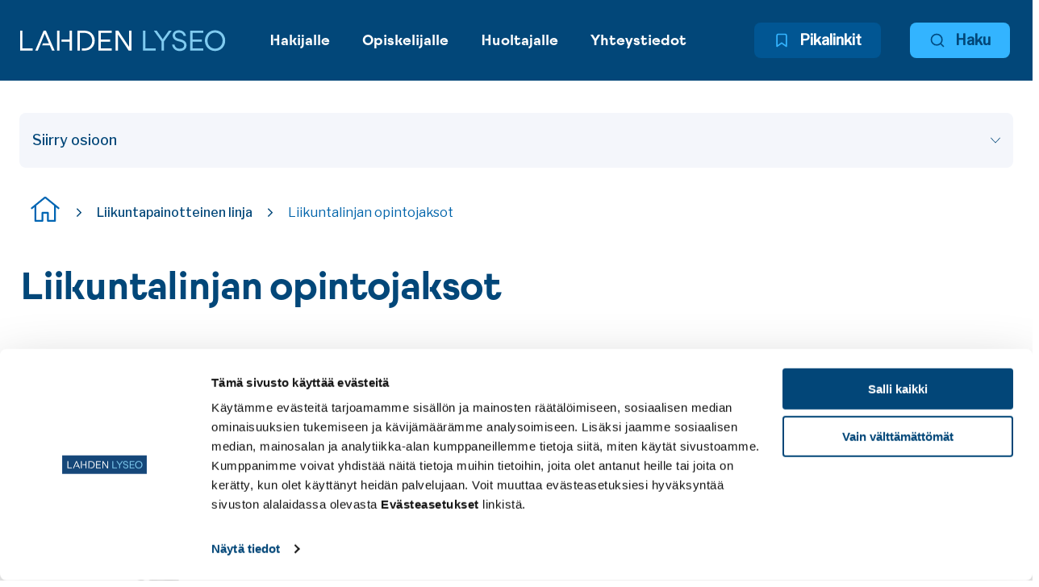

--- FILE ---
content_type: text/html; charset=UTF-8
request_url: https://www.lahdenlyseo.fi/liikuntapainotteinen-linja/liikuntalinjan-opintojaksot/
body_size: 33463
content:
<!doctype html>
    
    <html class="no-js Page  lyseo JSSidebarNavi" lang="fi">

        <head>

            <meta charset="utf-8">
            <meta http-equiv="x-ua-compatible" content="ie=edge">
            <meta name="viewport" content="width=device-width, initial-scale=1.0">

            
            
                <script data-culture="FI" id="Cookiebot" src="https://consent.cookiebot.com/uc.js" data-cbid="12ce7b33-1fd3-46e5-a1e5-b5ab7826b831" data-blockingmode="auto" type="text/javascript"></script>

<style> #CybotCookiebotDialogPoweredbyCybot, #CybotCookiebotDialogPoweredByText {display: none !important;} </style>
            

            <title>Liikuntalinjan opintojaksot - Lahden lyseo</title>
<meta name="pageid" content="6999" />
<!-- The SEO Framework by Sybre Waaijer -->
<meta name="robots" content="max-snippet:-1,max-image-preview:standard,max-video-preview:-1" />
<link rel="canonical" href="https://www.lahdenlyseo.fi/liikuntapainotteinen-linja/liikuntalinjan-opintojaksot/" />
<meta property="og:type" content="website" />
<meta property="og:locale" content="fi_FI" />
<meta property="og:site_name" content="Lahden lyseo" />
<meta property="og:title" content="Liikuntalinjan opintojaksot" />
<meta property="og:url" content="https://www.lahdenlyseo.fi/liikuntapainotteinen-linja/liikuntalinjan-opintojaksot/" />
<meta name="twitter:card" content="summary_large_image" />
<meta name="twitter:title" content="Liikuntalinjan opintojaksot" />
<script type="application/ld+json">{"@context":"https://schema.org","@graph":[{"@type":"WebSite","@id":"https://www.lahdenlyseo.fi/#/schema/WebSite","url":"https://www.lahdenlyseo.fi/","name":"Lahden lyseo","inLanguage":"fi","potentialAction":{"@type":"SearchAction","target":{"@type":"EntryPoint","urlTemplate":"https://www.lahdenlyseo.fi/search/{search_term_string}/"},"query-input":"required name=search_term_string"},"publisher":{"@type":"Organization","@id":"https://www.lahdenlyseo.fi/#/schema/Organization","name":"Lahden lyseo","url":"https://www.lahdenlyseo.fi/"}},{"@type":"WebPage","@id":"https://www.lahdenlyseo.fi/liikuntapainotteinen-linja/liikuntalinjan-opintojaksot/","url":"https://www.lahdenlyseo.fi/liikuntapainotteinen-linja/liikuntalinjan-opintojaksot/","name":"Liikuntalinjan opintojaksot - Lahden lyseo","inLanguage":"fi","isPartOf":{"@id":"https://www.lahdenlyseo.fi/#/schema/WebSite"},"breadcrumb":{"@type":"BreadcrumbList","@id":"https://www.lahdenlyseo.fi/#/schema/BreadcrumbList","itemListElement":[{"@type":"ListItem","position":1,"item":"https://www.lahdenlyseo.fi/","name":"Lahden lyseo"},{"@type":"ListItem","position":2,"item":"https://www.lahdenlyseo.fi/liikuntapainotteinen-linja/","name":"Liikuntapainotteinen linja"},{"@type":"ListItem","position":3,"name":"Liikuntalinjan opintojaksot"}]},"potentialAction":{"@type":"ReadAction","target":"https://www.lahdenlyseo.fi/liikuntapainotteinen-linja/liikuntalinjan-opintojaksot/"}}]}</script>
<!-- / The SEO Framework by Sybre Waaijer | 12.58ms meta | 0.60ms boot -->

<link rel='dns-prefetch' href='//www.lahdenlyseo.fi' />
<link rel='dns-prefetch' href='//pro.fontawesome.com' />
<style id='wp-img-auto-sizes-contain-inline-css' type='text/css'>
img:is([sizes=auto i],[sizes^="auto," i]){contain-intrinsic-size:3000px 1500px}
/*# sourceURL=wp-img-auto-sizes-contain-inline-css */
</style>
<style id='classic-theme-styles-inline-css' type='text/css'>
/*! This file is auto-generated */
.wp-block-button__link{color:#fff;background-color:#32373c;border-radius:9999px;box-shadow:none;text-decoration:none;padding:calc(.667em + 2px) calc(1.333em + 2px);font-size:1.125em}.wp-block-file__button{background:#32373c;color:#fff;text-decoration:none}
/*# sourceURL=/wp-includes/css/classic-themes.min.css */
</style>
<link rel='stylesheet' id='tablepress-default-css' href='https://www.lahdenlyseo.fi/app/plugins/tablepress/css/build/default.css?ver=3.2.6' type='text/css' media='all' />
<link rel='stylesheet' id='vendor-css-css' href='https://www.lahdenlyseo.fi/app/themes/lyseo/assets/dist/vendor.css?ver=1767590937' type='text/css' media='all' />
<link rel='stylesheet' id='theme-css-css' href='https://www.lahdenlyseo.fi/app/themes/lyseo/assets/dist/main.css?ver=1767590937' type='text/css' media='all' />
<link rel='stylesheet' id='fontawesome-css' href='https://pro.fontawesome.com/releases/v5.13.0/css/all.css?ver=6.9' type='text/css' media='' />
<script type="text/javascript" src="https://www.lahdenlyseo.fi/wp-includes/js/jquery/jquery.min.js?ver=3.7.1" id="jquery-core-js" data-cookieconsent="ignore"></script>
<script type="text/javascript" src="https://www.lahdenlyseo.fi/app/plugins/dustpress-js/js/dustpress-min.js?ver=4.4.2" id="dustpress-js"></script>
<link rel="icon" href="https://www.lahdenlyseo.fi/app/themes/lyseo/assets/images/favicon.png" sizes="32x32" />
<link rel="icon" href="https://www.lahdenlyseo.fi/app/themes/lyseo/assets/images/favicon.png" sizes="192x192" />
<link rel="apple-touch-icon" href="https://www.lahdenlyseo.fi/app/themes/lyseo/assets/images/favicon.png" />
<meta name="msapplication-TileImage" content="https://www.lahdenlyseo.fi/app/themes/lyseo/assets/images/favicon.png" />

        </head>

        <body id="ylos" class="wp-singular page-template-default page page-id-6999 page-child parent-pageid-350 wp-theme-lahti wp-child-theme-lyseo">

            
            

            
            

            
            <a href="#main-content" class="u-skip-to-content">Hyppää sisältöön</a>

            
            


            
            

                

    
    <header id="site-header" class="site-header">

        <nav class="main-nav" role="navigation" aria-label="Päävalikko">

            <div class="navbar" role="navigation" aria-label="Päävalikko">
                

                    <div class="navbar__logo">

                        <a href="https://www.lahdenlyseo.fi" class="logo-link">

                            
                            <img width="320" height="9999" src="https://www.lahdenlyseo.fi/app/uploads/2021/10/670d73d2-lahden-lyseo-logo-nopadding.svg" class="site-logo site-logo--normal" alt="" decoding="async" loading="lazy" />

                            
                                <img width="320" height="9999" src="https://www.lahdenlyseo.fi/app/uploads/2021/10/670d73d2-lahden-lyseo-logo-nopadding.svg" class="site-logo site-logo--negative" alt="" decoding="async" loading="lazy" />
                            

                        </a>

                    </div>

                

                <div class="navbar__main-menu hide-mobile-flex">

                <ul class="main-menu__list columns is-multiline">

                

                    <li class="main-menu__list__item is-relative">

                      <a href="https://www.lahdenlyseo.fi/hakijalle/" class="main-menu__link main-menu__link--primary">Hakijalle</a>

                    </li>

                

                    <li class="main-menu__list__item is-relative">

                      <a href="https://www.lahdenlyseo.fi/opiskelijalle/" class="main-menu__link main-menu__link--primary">Opiskelijalle</a>

                    </li>

                

                    <li class="main-menu__list__item is-relative">

                      <a href="https://www.lahdenlyseo.fi/huoltajalle/" class="main-menu__link main-menu__link--primary">Huoltajalle</a>

                    </li>

                

                    <li class="main-menu__list__item is-relative">

                      <a href="https://www.lahdenlyseo.fi/yhteystiedot/" class="main-menu__link main-menu__link--primary">Yhteystiedot</a>

                    </li>

                

                </ul>

                </div>


                <div class="navbar__buttons navbar__one-quarter">

                    <div class="columns navbar-columns is-variable">

                        
                         


    
        <div class="topnav">
    

        <div class="topnav__wrapper">

            <button id="toggle-links" class="topnav__button has-text-weight-bold toggle-links" aria-expanded="false">
                
    <svg class="icon icon--bookmark topnav__button__icon has-fill-lightblue" aria-hidden="true">
        <use xlink:href="#icon-bookmark"></use>
    </svg>

                <span class="topnav__button__text">Pikalinkit</span>
            </button>

            <ul id="topnav-list" class="topnav__list is-hidden">
                
                    
                        <li class="topnav__list__single">
                            <a href="https://lahti.inschool.fi/" class="topnav__list__link is-size-6" target="_blank">
                            
    <svg class="icon icon--doublecheron-right-lyseo small-icon doublecheron-right-lyseo-icon" aria-hidden="true">
        <use xlink:href="#icon-doublecheron-right-lyseo"></use>
    </svg>
Wilma
                            </a>
                        </li>
                    
                
                    
                        <li class="topnav__list__single">
                            <a href="https://login.microsoftonline.com/common/oauth2/v2.0/authorize?client_id=4765445b-32c6-49b0-83e6-1d93765276ca&amp;redirect_uri=https%3A%2F%2Fwww.office.com%2Flandingv2&amp;response_type=code%20id_token&amp;scope=openid%20profile%20https%3A%2F%2Fwww.office.com%2Fv2%2FOfficeHome.All&amp;response_mode=form_post&amp;nonce=637751692146271441.MjU0Nzg1ZTYtNDBkNS00YTQ1LTgyYTAtNzAzNTYxNmJhMWRkM2JlZjQ1N2ItY2U3ZC00OTFjLWFjNDEtMmMxNTlkMGU2NDg2&amp;ui_locales=fi-FI&amp;mkt=fi-FI&amp;client-request-id=b0b7f2b3-a319-4659-89ea-e970d4ec976d&amp;state=[base64]&amp;x-client-SKU=ID_NETSTANDARD2_0&amp;x-client-ver=6.12.1.0" class="topnav__list__link is-size-6" target="_blank">
                            
    <svg class="icon icon--doublecheron-right-lyseo small-icon doublecheron-right-lyseo-icon" aria-hidden="true">
        <use xlink:href="#icon-doublecheron-right-lyseo"></use>
    </svg>
Office365
                            </a>
                        </li>
                    
                
                    
                
            </ul>

        </div>

    
        </div>
    




                        
                        <div class="column navbar-column is-flex">

                            <button id="toggle-search" class="navbar-link has-text-weight-bold toggle-search" aria-expanded="false">
                                
    <svg class="icon icon--search-secondary navbar-link__icon has-fill-blue-secondary" aria-hidden="true">
        <use xlink:href="#icon-search-secondary"></use>
    </svg>

                                <span class="navbar-link__text">Haku</span>
                            </button>

                        </div>

                    </div>

                    
                    <button id="menu-button" class="hide-desktop hamburger hamburger--squeeze menu-button" type="button" aria-expanded="false">
                        <span class="hamburger-box">
                            <span class="hamburger-inner"></span>
                        </span>
                    </button>

                </div>

            </div>

            
            
<div id="mobile-menu" class="mobile-menu js-menu has-background-bluesecondary">
    

        
        <div class="mobile-search-wrap is-flex">

            
<div class="search-column">

    <form action="https://www.lahdenlyseo.fi/" id="js-search-form-mobile" method="get" class="search-form">

        <div class="search-fields main-search-fields">
            <label for="search-input-mobile" class="is-sr-only">Syötä hakusanat</label>

            <div class="is-flex is-wide">
                <input id="search-input-mobile" type="text" class="search-fields__input search-fields__single" name="s" placeholder="Kirjoita hakusana">

                <button type="submit" class="search-fields__submit search-fields__single">
                    
    <svg class="icon icon--search-secondary icon-search-secondary has-fill-primary medium-icon" aria-hidden="true">
        <use xlink:href="#icon-search-secondary"></use>
    </svg>

                    <span class="search-fields__submit__text">
                        Haku
                    </span>

                </button>
            </div>

            <div class="search-form__autocomplete is-wide" id="js-search-form__autocomplete-mobile" aria-hidden="true">

                <div class="js-no-results is-hidden has-text-white autocomplete-text">Valitsemillasi hakusanoilla ei löytynyt tuloksia</div>
                <div class="js-loading-results is-hidden has-text-white autocomplete-text">Haetaan</div>

                <div id="js-search-result-container-mobile"></div>

                <button class="autocomplete-button link-with-arrow">
                    <span class="link-with-arrow__text">Näytä kaikki tulokset</span>
                    
    <svg class="icon icon--right arrow-right-icon has-fill-white" aria-hidden="true">
        <use xlink:href="#icon-right"></use>
    </svg>

                </button>

                <button class="js-close-search-overlay autocomplete-button">
                    Sulje
                </button>

                <div class="is-sr-only" aria-live="polite" role="alert">
                    <p class="js-results-found-aria"><span class="js-results-amount"></span> Tulosta löydetty</p>
                    <p class="js-no-results-found-aria">Valitsemillasi hakusanoilla ei löytynyt tuloksia</p>
                </div>

            </div>
        </div>
    </form>
</div>


        </div>

        <div class="mobile-menu-wrap is-wide">

            
            <ul class="mobile-menu__parent-list">
                
                    <li class="mobile-menu__parent-button-wrap">
                        <a href="https://www.lahdenlyseo.fi/hakijalle/" class="is-wide has-text-white has-text-weight-bold mobile-menu__parent-button-wrap__button">
                            Hakijalle
                        </a>
                    </li>
                
                    <li class="mobile-menu__parent-button-wrap">
                        <a href="https://www.lahdenlyseo.fi/opiskelijalle/" class="is-wide has-text-white has-text-weight-bold mobile-menu__parent-button-wrap__button">
                            Opiskelijalle
                        </a>
                    </li>
                
                    <li class="mobile-menu__parent-button-wrap">
                        <a href="https://www.lahdenlyseo.fi/huoltajalle/" class="is-wide has-text-white has-text-weight-bold mobile-menu__parent-button-wrap__button">
                            Huoltajalle
                        </a>
                    </li>
                
                    <li class="mobile-menu__parent-button-wrap">
                        <a href="https://www.lahdenlyseo.fi/yhteystiedot/" class="is-wide has-text-white has-text-weight-bold mobile-menu__parent-button-wrap__button">
                            Yhteystiedot
                        </a>
                    </li>
                
            </ul>

        </div>

    

    

        <div class="secondary-menu">
            <div class="is-wide secondary-menu-wrapper">
                <div class="container">

                    <ul class="secondary-menu__list is-mobile">

                        
                            
                                <li class="secondary-menu__item">
                                    <a href="https://lahti.inschool.fi/" class="secondary-menu__link" target="_blank">
                                        Wilma
                                    </a>
                                </li>
                            
                        
                            
                                <li class="secondary-menu__item">
                                    <a href="https://login.microsoftonline.com/common/oauth2/v2.0/authorize?client_id=4765445b-32c6-49b0-83e6-1d93765276ca&amp;redirect_uri=https%3A%2F%2Fwww.office.com%2Flandingv2&amp;response_type=code%20id_token&amp;scope=openid%20profile%20https%3A%2F%2Fwww.office.com%2Fv2%2FOfficeHome.All&amp;response_mode=form_post&amp;nonce=637751692146271441.MjU0Nzg1ZTYtNDBkNS00YTQ1LTgyYTAtNzAzNTYxNmJhMWRkM2JlZjQ1N2ItY2U3ZC00OTFjLWFjNDEtMmMxNTlkMGU2NDg2&amp;ui_locales=fi-FI&amp;mkt=fi-FI&amp;client-request-id=b0b7f2b3-a319-4659-89ea-e970d4ec976d&amp;state=[base64]&amp;x-client-SKU=ID_NETSTANDARD2_0&amp;x-client-ver=6.12.1.0" class="secondary-menu__link" target="_blank">
                                        Office365
                                    </a>
                                </li>
                            
                        
                            
                        

                    </ul>

                </div>
            </div>
        </div>

    

    
    <div class="mobile-language-nav js-mobilenav-extended-section">

        
        


    </div>

</div>


            
            
<div id="search-overlay" class="search-overlay" tabindex="-1" role="dialog" aria-describedby="overlay-title">

    <div class="section">
        <div class="container">

            <div class="columns is-centered">

                <div class="column is-10-desktop is-8-fullhd">

                    <div class="search-overlay__content">

                        <div class="content has-text-centered">

                            
                                <h2 id="overlay-title" class="is-size-3-mobile is-size-1 has-text-white">Hae lyseon sivustolta</h2>
                            

                            

                            <div class="search-overlay__form">
                                
<div class="search-column">

    <form action="https://www.lahdenlyseo.fi/" id="js-search-form-desktop" method="get" class="search-form">

        <div class="search-fields main-search-fields">
            <label for="search-input-desktop" class="is-sr-only">Syötä hakusanat</label>

            <div class="is-flex is-wide">
                <input id="search-input-desktop" type="text" class="search-fields__input search-fields__single" name="s" placeholder="Kirjoita hakusana">

                <button type="submit" class="search-fields__submit search-fields__single">
                    
    <svg class="icon icon--search-secondary icon-search-secondary has-fill-primary medium-icon" aria-hidden="true">
        <use xlink:href="#icon-search-secondary"></use>
    </svg>

                    <span class="search-fields__submit__text">
                        Haku
                    </span>

                </button>
            </div>

            <div class="search-form__autocomplete is-wide" id="js-search-form__autocomplete-desktop" aria-hidden="true">

                <div class="js-no-results is-hidden has-text-white autocomplete-text">Valitsemillasi hakusanoilla ei löytynyt tuloksia</div>
                <div class="js-loading-results is-hidden has-text-white autocomplete-text">Haetaan</div>

                <div id="js-search-result-container-desktop"></div>

                <button class="autocomplete-button link-with-arrow">
                    <span class="link-with-arrow__text">Näytä kaikki tulokset</span>
                    
    <svg class="icon icon--right arrow-right-icon has-fill-white" aria-hidden="true">
        <use xlink:href="#icon-right"></use>
    </svg>

                </button>

                <button class="js-close-search-overlay autocomplete-button">
                    Sulje
                </button>

                <div class="is-sr-only" aria-live="polite" role="alert">
                    <p class="js-results-found-aria"><span class="js-results-amount"></span> Tulosta löydetty</p>
                    <p class="js-no-results-found-aria">Valitsemillasi hakusanoilla ei löytynyt tuloksia</p>
                </div>

            </div>
        </div>
    </form>
</div>

                            </div>

                        </div>

                    </div>

                </div>

            </div>

        </div>
    </div>

</div>


        </nav>

    </header>

    




                
                <div class="site-wrapper">

            




    <div class="section">

        
        <div class="container is-widest">
            <div class="columns is-multiline is-8 is-variable">

                
                



    <nav class="column desktop-sidebar-nav is-3-fullhd sidebar-nav" aria-label="Sivuvalikko">

        

        <ul class="content-has-padding desktop-sidebar-nav__wrap">

            <li>

                <a href="https://www.lahdenlyseo.fi/liikuntapainotteinen-linja/" class="link-to-parent is-size-6 has-text-weight-medium">
    <svg class="icon icon--right arrow-back" aria-hidden="true">
        <use xlink:href="#icon-right"></use>
    </svg>
 Liikuntapainotteinen linja</a>

                <ul class="sidebar-nav__list">

                    

                    

                        <li >

                            <a href="https://www.lahdenlyseo.fi/liikuntapainotteinen-linja/liikuntalinjan-opintotarjonta/" class="sidebar-nav__list__single is-size-6 has-text-weight-medium">Liikuntalinjalla opiskelu</a>

                        </li>

                    

                        <li >

                            <a href="https://www.lahdenlyseo.fi/liikuntapainotteinen-linja/liikuntalinjan-hakuohjeet/" class="sidebar-nav__list__single is-size-6 has-text-weight-medium">Liikuntalinjan hakuohjeet</a>

                        </li>

                    

                        <li aria-current="page">

                            <a href="https://www.lahdenlyseo.fi/liikuntapainotteinen-linja/liikuntalinjan-opintojaksot/" class="sidebar-nav__list__single is-size-6 has-text-weight-bold">Liikuntalinjan opintojaksot</a>

                        </li>

                    

                </ul>

                

                

            </li>

        </ul>

    </nav>



                



    <nav class="mobile-sidebar-nav sidebar-nav column" aria-label="Sivuvalikko">

        
        <button class="js-mobile-sidenav-button mobile-sidenav-toggler" aria-expanded="false">

            <span class="level is-mobile is-wide">

                <span class="level-left">
                    <span class="mobile-sidenav-toggler__text level-item has-text-weight-medium">Siirry osioon</span>
                </span>

                <span class="level-right">
                    <span class="level-item icon accordion-title-icon level-item" aria-hidden="true">
                        
    <svg class="icon icon--down arrow-down" aria-hidden="true">
        <use xlink:href="#icon-down"></use>
    </svg>

                    </span>
                </span>

            </span>

        </button>

        <ul class="mobile-sidebar-nav__wrap sidebar-nav js-mobile-sidenav">

            <li>

                <a href="https://www.lahdenlyseo.fi/liikuntapainotteinen-linja/" class="link-to-parent is-size-6 has-text-weight-medium">
    <svg class="icon icon--right arrow-back" aria-hidden="true">
        <use xlink:href="#icon-right"></use>
    </svg>
 Liikuntapainotteinen linja</a>

                <ul class="sidebar-nav__list">

                    

                    

                        <li >

                            <a href="https://www.lahdenlyseo.fi/liikuntapainotteinen-linja/liikuntalinjan-opintotarjonta/" class="sidebar-nav__list__single has-text-white has-text-weight-medium">Liikuntalinjalla opiskelu</a>

                        </li>

                    

                        <li >

                            <a href="https://www.lahdenlyseo.fi/liikuntapainotteinen-linja/liikuntalinjan-hakuohjeet/" class="sidebar-nav__list__single has-text-white has-text-weight-medium">Liikuntalinjan hakuohjeet</a>

                        </li>

                    

                        <li aria-current="page">

                            <a href="https://www.lahdenlyseo.fi/liikuntapainotteinen-linja/liikuntalinjan-opintojaksot/" class="sidebar-nav__list__single has-text-white has-text-weight-bold">Liikuntalinjan opintojaksot</a>

                        </li>

                    

                    

                </ul>

            </li>

        </ul>

    </nav>




                
                <main id="main-content" class="column is-12 is-9-fullhd">

                    
                    



    <nav class="breadcrumbs" aria-label="Murupolku">

        <ul class="breadcrumbs-list">

            

                <li class="breadcrumbs-list__list-item" >

                    

                        

                            <a href="https://www.lahdenlyseo.fi" class="breadcrumbs-list__home-link"><span class="is-sr-only">Etusivu</span>
    <svg class="icon icon--lsl-home" aria-hidden="true">
        <use xlink:href="#icon-lsl-home"></use>
    </svg>
</a>
                            
    <svg class="icon icon--angle-right has-fill-primary extra-small-icon" aria-hidden="true">
        <use xlink:href="#icon-angle-right"></use>
    </svg>



                        

                    

                </li>

            

                <li class="breadcrumbs-list__list-item" >

                    

                        

                            <a href="https://www.lahdenlyseo.fi/liikuntapainotteinen-linja/" class="breadcrumbs-list__list-item__link">Liikuntapainotteinen linja</a>
                            
    <svg class="icon icon--angle-right has-fill-primary extra-small-icon" aria-hidden="true">
        <use xlink:href="#icon-angle-right"></use>
    </svg>


                        

                    

                </li>

            

                <li class="breadcrumbs-list__list-item" aria-current="page">

                    

                        <span class="breadcrumbs-list__list-item__current">Liikuntalinjan opintojaksot</span>

                    

                </li>

            

        </ul>

    </nav>




                        <div class="columns is-multiline is-8 is-variable">

                            
<div class="wp-block-page-main column main-content-wrapper is-12 is-8-desktop"><div class="acf-block acf-block--hero">

        <div class="acf-block-content-hero content">

            

            <h1 class="hyphenated title is-1 is-size-2-mobile">Liikuntalinjan opintojaksot</h1>

        </div>

    </div>

<div class="acf-block wide-page-section">

    <div class="acf-block-text-content wide-page-container">

        <div class="wide-page-columns">

            <div class="wide-page-column">

                <div class="content">
                    <p><img loading="lazy" decoding="async" class="alignnone size-medium wp-image-11457 lazyload" src="https://www.lahdenlyseo.fi/uploads/2025/12/2025/12/8e60d900-precor-320x320.png" alt="" width="320" height="320" srcset="[data-uri]" data-sizes="auto" data-srcset="https://www.lahdenlyseo.fi/app/uploads/2025/12/8e60d900-precor-320x320.png 320w, https://www.lahdenlyseo.fi/app/uploads/2025/12/8e60d900-precor-1024x1024.png 1024w, https://www.lahdenlyseo.fi/app/uploads/2025/12/8e60d900-precor-150x150.png 150w, https://www.lahdenlyseo.fi/app/uploads/2025/12/8e60d900-precor-768x768.png 768w, https://www.lahdenlyseo.fi/app/uploads/2025/12/8e60d900-precor-1600x1600.png 1600w, https://www.lahdenlyseo.fi/app/uploads/2025/12/8e60d900-precor-1920x1920.png 1920w" sizes="auto, (max-width: 320px) 100vw, 320px" />Liikuntalinjalla opiskellaan valtakunnallisen opetussuunnitelman liikunnan pakolliset opintojaksot LI01 ja LI02, vähintään kaksi opintojaksoista LI03-LI06 ja vähintään viisi liikuntapainotteisen linjan lukiokohtaista opintojaksoa LI11-LI17. Tutustu keskeisiin sisältöihin:</p>
<p><strong>LI03 Uudet mahdollisuudet</strong></p>
<ul>
<li>uusiin liikuntamuotoihin ja -lajeihin tutustuminen, liikuntataitojen ja fyysisten ominaisuuksien monipuolinen ylläpito ja<br />
kehittäminen</li>
</ul>
<p><strong>LI04 Yhdessä liikkuen </strong></p>
<ul>
<li>yhdessä toteutettava liikunta, kuten luontoliikunta tai muut projektiluonteiset kokonaisuudet</li>
</ul>
<p><strong>LI05 Virkistystä liikunnasta</strong></p>
<ul>
<li>virkistystä lisäävät liikuntamuodot, rentoutus ja kehonhuolto</li>
</ul>
<p><strong>LI06 Liikuntaohjelman suunnittelu ja toteutus</strong></p>
<ul>
<li>oman liikuntaohjelman suunnittelu, toteutus ja seuranta osittain yhteisharjoituksina osittain itsenäisesti</li>
<li>yhdessä valittujen lajien harrastaminen</li>
</ul>
<p><strong>LI11 Monipuolisesti liikkuen 1</strong></p>
<ul>
<li>joukkuepelit (ulko-/sisäpelit), perusliikunta, suunnistus/luontoliikunta, lihaskunto- ja kestävyysharjoittelu, tanssi/rytmiliikunta, lihashuolto ja rentousharjoittelu sekä kamppailulajeja mahdollisuuksien mukaan</li>
<li>sisällössä huomioidaan eri vuodenaikojen tarjoamat mahdollisuudet (kesä/talvi)</li>
<li>osa tunneista toteutetaan ryhmän omien toiveiden pohjalta</li>
<li>kaupungin kilpailutoimintaan osallistuminen mahdollisuuksien ja kiinnostuksen mukaan</li>
</ul>
<p><strong>LI12 Monipuolisesti liikkuen 2</strong></p>
<ul>
<li>joukkuepelit (ulko-/sisäpelit), perusliikunta, suunnistus/luontoliikunta, lihaskunto- ja kestävyysharjoittelu, tanssi/rytmiliikunta, lihashuolto ja rentousharjoittelu sekä kamppailulajeja mahdollisuuksien mukaan</li>
<li>sisällössä huomioidaan eri vuodenaikojen tarjoamat mahdollisuudet (kesä/talvi)</li>
<li>osa tunneista toteutetaan ryhmän omien toiveiden pohjalta</li>
<li>kaupungin kilpailutoimintaan osallistuminen mahdollisuuksien ja kiinnostuksen mukaan</li>
<li>liikunta-alan koulutukseen tutustuminen mahdollisuuksien mukaan (urheiluopistot, Jyväskylän yliopisto)</li>
</ul>
<p><strong>LI13 Monipuolisesti liikkuen 3</strong></p>
<ul>
<li>joukkuepelit (ulko-/sisäpelit), perusliikunta, suunnistus/luontoliikunta, lihaskunto- ja kestävyysharjoittelu, tanssi/rytmiliikunta, lihashuolto ja rentousharjoittelu sekä kamppailulajeja mahdollisuuksien mukaan</li>
<li>sisällössä huomioidaan eri vuodenaikojen tarjoamat mahdollisuudet (kesä/talvi)</li>
<li>osa tunneista toteutetaan ryhmän omien toiveiden pohjalta</li>
<li>kaupungin kilpailutoimintaan osallistuminen mahdollisuuksien ja kiinnostuksen mukaan</li>
</ul>
<p><strong>LI14 Harrastuksena liikunta 1</strong></p>
<ul>
<li>ensimmäisenä vuotena opiskeltujen lajien syventäminen</li>
<li>uudet lajit mahdollisuuksien mukaan (esim. frisbeegolf, melonta)</li>
<li>sisällössä huomioidaan eri vuodenaikojen tarjoamat mahdollisuudet (kesä/talvi)</li>
<li>osa tunneista toteutetaan ryhmän omien toiveiden pohjalta</li>
<li>liikunnanohjauksen alkeet</li>
<li>kaupungin kilpailutoimintaan osallistuminen mahdollisuuksien ja kiinnostuksen mukaan</li>
</ul>
<p><strong>LI15o Harrastuksena liikunta 2</strong></p>
<ul>
<li>ensimmäisenä vuotena opiskeltujen lajien syventäminen</li>
<li>uudet lajit mahdollisuuksien mukaan (esim. padel, boulderointi, biljardi, mindfulness)</li>
<li>sisällössä huomioidaan käytettävissä olevat tilat ja vuodenajan tarjoamat mahdollisuudet</li>
<li>osa tunneista toteutetaan ryhmän omien toiveiden pohjalta</li>
</ul>
<p><strong>LI16o Harrastuksena liikunta 3</strong></p>
<ul>
<li>keskeinen sisältö on kurssin aikana toteuttava eräretki Repovedelle</li>
<li>osa opintojaksosta toteutetaan ryhmän toiveiden mukaisena liikuntana</li>
<li>kaupungin kilpailutoimintaan osallistuminen mahdollisuuksien ja kiinnostuksen mukaan</li>
</ul>
<p><strong>LI17o Liikunta elämäntapana</strong></p>
<ul>
<li>sisältö suunnitellaan yhdessä ryhmän toiveiden mukaan</li>
<li>mahdolliset uudet lajit (esim. kiipeily, biljardi)</li>
<li>kaupungin kilpailutoimintaan osallistuminen mahdollisuuksien ja kiinnostuksen mukaan</li>
<li>kaupungin eri toimijoiden liikuntamahdollisuuksien esittely (esim. Kortteliliiga)</li>
</ul>
<p>&nbsp;</p>


                    

                </div>

            </div>

        </div>

    </div>

</div></div>



<aside class="wp-block-page-side page-sidebar column is-12 is-4-desktop"></aside>


                        </div>

                </main>

            </div>

        </div>
    </div>




    
    
        

    <footer class="footer">

        
         
 <div class="footer-feedback">

    <div class="footer-feedback__content">

        <div class="container">
            <div class="columns is-marginless justify-content-flex-end">

                

                <div class="column is-4 is-vcentered is-flex justify-content-flex-end is-marginless is-paddingless">

                    
                    <a href="#ylos" class="back-to-top back-to-top--static js-back-to-top">
                        <span class="back-to-top__text is-size-6">Takaisin ylös</span>
                        <span class="back-to-top__icon-wrap">
                            
    <svg class="icon icon--angle-up back-to-top__icon has-fill-white extra-small-icon" aria-hidden="true">
        <use xlink:href="#icon-angle-up"></use>
    </svg>

                        </span>
                    </a>

                </div>

            </div>
        </div>

    </div>

</div>

        <div class="footer-content">

            <div class="section">
                <div class="container">
                    <div class="columns footer-content__columns">

                        
                        

                            <div class="column is-8-tablet">

                                <div class="columns is-multiline is-mobile">

                                    

                                        <div class="column is-6-mobile is-6-tablet is-3-widescreen">

                                            <div class="footer-link-lists">

                                                

                                                
                                                    <ul>
                                                        
                                                            <li><a href="https://www.lahdenlyseo.fi/evasteasetukset/" class="is-size-6 footer-link">Evästeasetukset</a></li>
                                                        
                                                    </ul>
                                                

                                            </div>

                                        </div>

                                    

                                </div>

                                
                                    <div class="content is-size-6">
                                        <p>Olet Lahden lyseon virallisella verkkosivulla. Voit seurata Lahden lyseota Facebookissa ja Instagramissa @lahdenlyseo</p>
<p>Tutustu myös YouTube-kanavaamme.</p>

                                    </div>
                                

                                
                                    <div class="content">
                                        <p class="is-size-6">© Lahden lyseo 2021</p>
                                    </div>
                                

                            </div>

                        

                        
                        <div class="column is-4-tablet logo-column">

                            <div class="is-wide footer-right-section">

                                
                                
                                    <img width="320" height="9999" src="https://www.lahdenlyseo.fi/app/uploads/2021/10/670d73d2-lahden-lyseo-logo-nopadding.svg" class="footer-logo lazyload" alt="" loading="lazy" decoding="async" />
                                

                                

                                    <div class="footer-some-links">
                                        

                                            <a href="https://fi-fi.facebook.com/Lahden-lyseo-135839476494300/" class="social-share-link">
                                                <span aria-hidden="true" class=" social-share-link__icon-wrap">
                                                    
    <svg class="icon icon--facebook social-share-link__icon has-fill-white" aria-hidden="true">
        <use xlink:href="#icon-facebook"></use>
    </svg>

                                                </span>

                                                <span class="is-sr-only">
                                                    
                                                </span>
                                            </a>

                                        

                                            <a href="https://www.instagram.com/lahdenlyseo" class="social-share-link">
                                                <span aria-hidden="true" class=" social-share-link__icon-wrap">
                                                    
    <svg class="icon icon--instagram social-share-link__icon has-fill-white" aria-hidden="true">
        <use xlink:href="#icon-instagram"></use>
    </svg>

                                                </span>

                                                <span class="is-sr-only">
                                                    
                                                </span>
                                            </a>

                                        

                                            <a href="https://twitter.com/lahdenlyseo" class="social-share-link">
                                                <span aria-hidden="true" class=" social-share-link__icon-wrap">
                                                    
    <svg class="icon icon--twitter social-share-link__icon has-fill-white" aria-hidden="true">
        <use xlink:href="#icon-twitter"></use>
    </svg>

                                                </span>

                                                <span class="is-sr-only">
                                                    
                                                </span>
                                            </a>

                                        

                                            <a href="https://www.youtube.com/channel/UC0li0Dn_YMyPIu7pWn-PNdg" class="social-share-link">
                                                <span aria-hidden="true" class=" social-share-link__icon-wrap">
                                                    
    <svg class="icon icon--youtube social-share-link__icon has-fill-white" aria-hidden="true">
        <use xlink:href="#icon-youtube"></use>
    </svg>

                                                </span>

                                                <span class="is-sr-only">
                                                    
                                                </span>
                                            </a>

                                        
                                    </div>

                                

                                

                                    
                                        <p class="footer-contact-row">Lahden lyseo</p>
                                    

                                    
                                        <p class="footer-contact-row">Lahdenkatu 6, 15110 Lahti</p>
                                    

                                    

                                    

                                    
                                        <p class="footer-contact-row">y-tunnus: 0149669-3</p>
                                    


                                

                            </div>

                        </div>

                    </div>
                </div>
            </div>
        </div>

        <div class="is-widest footer-image-wrapper">

            <div class="footer-image-container">

                

            </div>

        </div>

    </footer>

    
    </div>


    

    
    <div class="section is-paddingless">
        <div class="container is-widest">
            <div class="fixed-back-to-top-wrap">
                <a href="#ylos" class="back-to-top back-to-top--fixed js-back-to-top js-back-to-top-fixed is-hidden-tablet">
                    <span class="back-to-top__icon-wrap">
                        
    <svg class="icon icon--angle-up back-to-top__icon has-fill-white extra-small-icon" aria-hidden="true">
        <use xlink:href="#icon-angle-up"></use>
    </svg>

                    </span>
                </a>
            </div>
        </div>
    </div>

    
    <script type="speculationrules">
{"prefetch":[{"source":"document","where":{"and":[{"href_matches":"/*"},{"not":{"href_matches":["/wp-*.php","/wp-admin/*","/app/uploads/*","/app/*","/app/plugins/*","/app/themes/lyseo/*","/app/themes/lahti/*","/*\\?(.+)"]}},{"not":{"selector_matches":"a[rel~=\"nofollow\"]"}},{"not":{"selector_matches":".no-prefetch, .no-prefetch a"}}]},"eagerness":"conservative"}]}
</script>
<svg style="display: none;" xmlns="http://www.w3.org/2000/svg" xmlns:xlink="http://www.w3.org/1999/xlink"><defs><symbol viewBox="0 0 5 8" id="icon-angle-right"><path d="M4.441 3.969v.027c.055-.055.082-.137.082-.246a.441.441 0 00-.082-.246L1.215.332A.31.31 0 00.996.25C.886.25.805.277.75.332L.559.551A.31.31 0 00.477.77c0 .109.027.19.082.246L3.348 3.75.558 6.484a.334.334 0 00-.109.246c0 .11.028.165.11.22l.191.19c.055.083.137.11.246.11a.249.249 0 00.219-.11L4.44 3.97z" /></symbol><symbol viewBox="0 0 13 9" id="icon-angle-up"><path d="M7.164.75C6.97.594 6.734.477 6.5.477a.942.942 0 00-.664.273L.523 6.063a.915.915 0 00-.273.664c0 .273.078.507.273.664l.899.859c.156.195.39.273.664.273a.915.915 0 00.664-.273L6.5 4.5l3.79 3.75c.155.195.35.273.624.273a.915.915 0 00.664-.273l.899-.86a.943.943 0 00.273-.663c0-.235-.117-.47-.273-.665L7.164.75z" /></symbol><symbol fill="#00387A" viewBox="0 0 24 24" id="icon-attention"><path d="M12 0C5.368 0 0 5.367 0 12c0 6.632 5.367 12 12 12 6.632 0 12-5.367 12-12 0-6.632-5.367-12-12-12zm0 22.326C6.306 22.326 1.674 17.694 1.674 12 1.674 6.306 6.306 1.674 12 1.674c5.694 0 10.326 4.632 10.326 10.326 0 5.694-4.633 10.326-10.326 10.326z" /><path d="M11.498 7.525v6.444a.496.496 0 00.991 0V7.525a.496.496 0 00-.991 0zM11.994 16.938a.496.496 0 100-.992.496.496 0 000 .992z" stroke="#00387A" stroke-width=".5" /></symbol><symbol viewBox="0 0 36 36" id="icon-author"><path fill-rule="evenodd" clip-rule="evenodd" d="M33.326 2.674C30.502-.151 28.312-.01 28.153.006l-.27.027L2.743 25.18 0 36l10.825-2.743L35.87 8.217l.098-.099.027-.269c.016-.16.157-2.359-2.668-5.175zM5.168 24.913L28.53 1.543c.27.037.745.14 1.37.45L6.932 24.957l-1.764-.045zm2.892 1.076l23.154-23.16a11.376 11.376 0 011.837 1.808L9.86 27.833l-1.625-.114-.176-1.73zm2.976 4.909l-.095-1.98L33.924 5.93c.383.713.502 1.25.536 1.538l-23.424 23.43zM3.19 29.503l.765-3.1 2.628.07.28 2.68 2.568.18.142 2.732-3.047.754a6.396 6.396 0 00-1.326-1.964c-.701-.701-1.487-1.12-2.01-1.352zm-1.087 4.413l.72-2.9c.379.19.864.483 1.303.922.423.424.707.887.894 1.258l-2.917.72z" /></symbol><symbol fill="none" viewBox="0 0 24 24" id="icon-bookmark"><path d="M19 21l-7-5-7 5V5a2 2 0 012-2h10a2 2 0 012 2v16z" stroke="#33B4FF" stroke-width="2" stroke-linecap="round" stroke-linejoin="round" /></symbol><symbol fill="none" viewBox="0 0 24 24" id="icon-bookmark-white"><path d="M19 21l-7-5-7 5V5a2 2 0 012-2h10a2 2 0 012 2v16z" stroke="#fff" stroke-width="2" stroke-linecap="round" stroke-linejoin="round" /></symbol><symbol fill="none" viewBox="0 0 24 24" id="icon-chevron-down"><path d="M6 9l6 6 6-6" stroke="#000" stroke-width="2" stroke-linecap="round" stroke-linejoin="round" /></symbol><symbol fill="#00387A" viewBox="0 0 50 50" id="icon-circle"><path d="M25 0c4.436 0 8.67 1.21 12.5 3.427 3.83 2.218 6.855 5.242 9.073 9.073C48.79 16.33 50 20.564 50 25c0 4.536-1.21 8.67-3.427 12.5-2.218 3.83-5.242 6.956-9.073 9.173C33.67 48.891 29.436 50 25 50c-4.536 0-8.67-1.109-12.5-3.327A25.023 25.023 0 013.327 37.5C1.109 33.67 0 29.536 0 25c0-4.436 1.109-8.67 3.327-12.5C5.544 8.67 8.669 5.645 12.5 3.427 16.33 1.21 20.464 0 25 0zm21.774 25c0-3.931-1.008-7.56-2.923-10.887-2.016-3.327-4.637-5.948-7.964-7.964C32.46 4.234 28.831 3.226 24.9 3.226c-3.931 0-7.56 1.008-10.887 2.923-3.327 2.016-5.947 4.637-7.863 7.964C4.133 17.54 3.226 21.169 3.226 25.1c0 3.931.907 7.56 2.923 10.887 1.916 3.327 4.536 5.947 7.964 7.863 3.326 2.016 6.956 2.923 10.887 2.923s7.56-.907 10.887-2.923c3.327-1.916 5.948-4.536 7.964-7.964 1.915-3.327 2.923-6.956 2.923-10.887z" /></symbol><symbol fill="#0050B0" viewBox="0 0 50 50" id="icon-circle-checked"><path d="M50 25c0-4.436-1.21-8.67-3.427-12.5-2.218-3.83-5.242-6.855-9.073-9.073C33.67 1.21 29.436 0 25 0c-4.536 0-8.67 1.21-12.5 3.427C8.67 5.645 5.544 8.67 3.327 12.5 1.109 16.33 0 20.564 0 25c0 4.536 1.109 8.67 3.327 12.5a25.023 25.023 0 009.173 9.173C16.33 48.891 20.464 50 25 50c4.436 0 8.67-1.109 12.5-3.327 3.83-2.217 6.855-5.342 9.073-9.173C48.79 33.67 50 29.536 50 25zM22.077 38.206c-.303.403-.706.504-1.11.504-.503 0-.906-.101-1.108-.504L9.375 27.722c-.403-.202-.504-.605-.504-1.11 0-.402.1-.805.504-1.108l2.218-2.319c.302-.302.705-.503 1.109-.503.403 0 .806.201 1.21.504l7.056 7.056 15.12-15.121c.303-.303.706-.504 1.11-.504.403 0 .806.201 1.21.504l2.217 2.318c.302.303.504.706.504 1.11 0 .503-.202.907-.504 1.108L22.077 38.206z" /></symbol><symbol viewBox="0 0 50 50" id="icon-circle-checked-gaudia"><path d="M50 25c0-4.436-1.21-8.67-3.427-12.5-2.218-3.83-5.242-6.855-9.073-9.073C33.67 1.21 29.436 0 25 0c-4.536 0-8.67 1.21-12.5 3.427C8.67 5.645 5.544 8.67 3.327 12.5 1.109 16.33 0 20.564 0 25c0 4.536 1.109 8.67 3.327 12.5a25.023 25.023 0 009.173 9.173C16.33 48.891 20.464 50 25 50c4.436 0 8.67-1.109 12.5-3.327 3.83-2.217 6.855-5.342 9.073-9.173C48.79 33.67 50 29.536 50 25zM22.077 38.206c-.303.403-.706.504-1.11.504-.503 0-.906-.101-1.108-.504L9.375 27.722c-.403-.202-.504-.605-.504-1.11 0-.402.1-.805.504-1.108l2.218-2.319c.302-.302.705-.503 1.109-.503.403 0 .806.201 1.21.504l7.056 7.056 15.12-15.121c.303-.303.706-.504 1.11-.504.403 0 .806.201 1.21.504l2.217 2.318c.302.303.504.706.504 1.11 0 .503-.202.907-.504 1.108L22.077 38.206z" /></symbol><symbol fill="#35B6FF" viewBox="0 0 50 50" id="icon-circle-checked-lyseo"><path d="M50 25c0-4.436-1.21-8.67-3.427-12.5-2.218-3.83-5.242-6.855-9.073-9.073C33.67 1.21 29.436 0 25 0c-4.536 0-8.67 1.21-12.5 3.427C8.67 5.645 5.544 8.67 3.327 12.5 1.109 16.33 0 20.564 0 25c0 4.536 1.109 8.67 3.327 12.5a25.023 25.023 0 009.173 9.173C16.33 48.891 20.464 50 25 50c4.436 0 8.67-1.109 12.5-3.327 3.83-2.217 6.855-5.342 9.073-9.173C48.79 33.67 50 29.536 50 25zM22.077 38.206c-.303.403-.706.504-1.11.504-.503 0-.906-.101-1.108-.504L9.375 27.722c-.403-.202-.504-.605-.504-1.11 0-.402.1-.805.504-1.108l2.218-2.319c.302-.302.705-.503 1.109-.503.403 0 .806.201 1.21.504l7.056 7.056 15.12-15.121c.303-.303.706-.504 1.11-.504.403 0 .806.201 1.21.504l2.217 2.318c.302.303.504.706.504 1.11 0 .503-.202.907-.504 1.108L22.077 38.206z" /></symbol><symbol fill="none" viewBox="0 0 50 50" id="icon-circle-dashed"><circle cx="25" cy="25" r="23.5" stroke="#00387A" stroke-width="3" stroke-dasharray="10 10" /></symbol><symbol fill="none" viewBox="0 0 50 50" id="icon-circle-dashed-lyseo"><circle cx="25" cy="25" r="23.5" stroke="#35B6FF" stroke-width="3" stroke-dasharray="10 10" /></symbol><symbol viewBox="0 0 50 50" id="icon-circle-gaudia"><path d="M25 0c4.436 0 8.67 1.21 12.5 3.427 3.83 2.218 6.855 5.242 9.073 9.073C48.79 16.33 50 20.564 50 25c0 4.536-1.21 8.67-3.427 12.5-2.218 3.83-5.242 6.956-9.073 9.173C33.67 48.891 29.436 50 25 50c-4.536 0-8.67-1.109-12.5-3.327A25.023 25.023 0 013.327 37.5C1.109 33.67 0 29.536 0 25c0-4.436 1.109-8.67 3.327-12.5C5.544 8.67 8.669 5.645 12.5 3.427 16.33 1.21 20.464 0 25 0zm21.774 25c0-3.931-1.008-7.56-2.923-10.887-2.016-3.327-4.637-5.948-7.964-7.964C32.46 4.234 28.831 3.226 24.9 3.226c-3.931 0-7.56 1.008-10.887 2.923-3.327 2.016-5.947 4.637-7.863 7.964C4.133 17.54 3.226 21.169 3.226 25.1c0 3.931.907 7.56 2.923 10.887 1.916 3.327 4.536 5.947 7.964 7.863 3.326 2.016 6.956 2.923 10.887 2.923s7.56-.907 10.887-2.923c3.327-1.916 5.948-4.536 7.964-7.964 1.915-3.327 2.923-6.956 2.923-10.887z" /></symbol><symbol fill="#35B6FF" viewBox="0 0 50 50" id="icon-circle-lyseo"><path d="M25 0c4.436 0 8.67 1.21 12.5 3.427 3.83 2.218 6.855 5.242 9.073 9.073C48.79 16.33 50 20.564 50 25c0 4.536-1.21 8.67-3.427 12.5-2.218 3.83-5.242 6.956-9.073 9.173C33.67 48.891 29.436 50 25 50c-4.536 0-8.67-1.109-12.5-3.327A25.023 25.023 0 013.327 37.5C1.109 33.67 0 29.536 0 25c0-4.436 1.109-8.67 3.327-12.5C5.544 8.67 8.669 5.645 12.5 3.427 16.33 1.21 20.464 0 25 0zm21.774 25c0-3.931-1.008-7.56-2.923-10.887-2.016-3.327-4.637-5.948-7.964-7.964C32.46 4.234 28.831 3.226 24.9 3.226c-3.931 0-7.56 1.008-10.887 2.923-3.327 2.016-5.947 4.637-7.863 7.964C4.133 17.54 3.226 21.169 3.226 25.1c0 3.931.907 7.56 2.923 10.887 1.916 3.327 4.536 5.947 7.964 7.863 3.326 2.016 6.956 2.923 10.887 2.923s7.56-.907 10.887-2.923c3.327-1.916 5.948-4.536 7.964-7.964 1.915-3.327 2.923-6.956 2.923-10.887z" /></symbol><symbol viewBox="0 0 512 512" id="icon-clock"><path d="M256 512C114.836 512 0 397.164 0 256S114.836 0 256 0s256 114.836 256 256-114.836 256-256 256zm0-480C132.48 32 32 132.48 32 256s100.48 224 224 224 224-100.48 224-224S379.52 32 256 32zm0 0" /><path d="M368 394.668a15.879 15.879 0 01-11.309-4.695l-112-112A16.002 16.002 0 01240 266.668V117.332c0-8.832 7.168-16 16-16s16 7.168 16 16v142.7L379.309 367.34c6.25 6.25 6.25 16.383 0 22.633A15.879 15.879 0 01368 394.668zm0 0" /></symbol><symbol viewBox="0 0 51 50" id="icon-clock-outline"><path d="M25.5.172c4.383 0 8.566 1.195 12.352 3.387 3.785 2.191 6.773 5.18 8.964 8.964 2.192 3.786 3.387 7.97 3.387 12.352 0 4.482-1.195 8.566-3.387 12.352-2.191 3.785-5.18 6.873-8.964 9.064-3.786 2.191-7.97 3.287-12.352 3.287-4.482 0-8.566-1.096-12.352-3.287a24.726 24.726 0 01-9.064-9.064C1.893 33.44.797 29.357.797 24.875c0-4.383 1.096-8.566 3.287-12.352 2.191-3.785 5.28-6.773 9.064-8.964C16.934 1.367 21.018.172 25.5.172zm0 44.625c3.586 0 6.873-.897 9.96-2.69 2.99-1.792 5.48-4.183 7.272-7.271 1.793-2.988 2.69-6.375 2.69-9.961 0-3.586-.897-6.873-2.69-9.96a21.169 21.169 0 00-7.271-7.272c-3.088-1.793-6.375-2.69-9.961-2.69-3.586 0-6.973.897-9.96 2.69-3.089 1.793-5.48 4.283-7.272 7.271-1.793 3.088-2.69 6.375-2.69 9.961 0 3.586.897 6.973 2.69 9.96 1.792 3.089 4.183 5.48 7.271 7.272 2.988 1.793 6.375 2.69 9.961 2.69zm6.176-10.36c.199.2.498.3.896.2.3 0 .598-.2.797-.498l1.793-2.59c.2-.2.2-.498.2-.897 0-.299-.2-.597-.4-.797l-6.673-4.78V10.93c0-.3-.2-.598-.398-.797-.2-.2-.498-.399-.797-.399h-3.188c-.398 0-.697.2-.896.399-.2.199-.3.498-.3.797v16.336c0 .398.1.797.499.996l8.467 6.175z" /></symbol><symbol viewBox="0 0 12 12" id="icon-close"><path d="M6.82 6.25l4.36 4.36c.035.07.07.14.07.21 0 .07-.035.14-.07.176l-.809.809c-.07.07-.14.07-.21.07-.071 0-.141 0-.177-.07l-4.359-4.36-4.36 4.36c-.07.07-.14.07-.21.07-.07 0-.14 0-.176-.07l-.809-.809C0 10.961 0 10.891 0 10.82c0-.07 0-.14.07-.21l4.36-4.36L.07 1.89C0 1.856 0 1.786 0 1.716c0-.07 0-.14.07-.211L.88.695a.269.269 0 01.176-.07.5.5 0 01.21.07l4.36 4.36 4.36-4.36a.268.268 0 01.175-.07.5.5 0 01.211.07l.809.809c.035.07.07.14.07.21 0 .071-.035.141-.07.177l-.739.738-3.62 3.621z" /></symbol><symbol viewBox="0 0 50 67" id="icon-doc"><path d="M48.177 12.824C49.35 14.133 50 15.572 50 17.274v43.445c0 1.832-.651 3.271-1.823 4.449C46.875 66.477 45.443 67 43.75 67H6.25c-1.823 0-3.255-.523-4.427-1.832C.52 63.99 0 62.551 0 60.718V6.282c0-1.7.52-3.14 1.823-4.449C2.995.654 4.427 0 6.25 0h26.563c1.692 0 3.124.654 4.427 1.832l10.937 10.992zm-2.995 3.01L34.245 4.842c-.26-.262-.651-.393-.912-.654V16.75h12.5c-.26-.262-.39-.654-.65-.916zM43.75 62.812c.52 0 1.042-.13 1.432-.523.39-.392.651-.916.651-1.57V20.937H32.292c-.912 0-1.693-.261-2.214-.916-.65-.523-.911-1.308-.911-2.224V4.187H6.25c-.651 0-1.172.262-1.563.655-.39.392-.52.916-.52 1.44v54.437c0 .654.13 1.178.52 1.57.391.393.912.523 1.563.523h37.5zm-6.25-31.93c0-.392-.26-.784-.52-1.046-.261-.262-.652-.523-1.042-.523H14.061c-.52 0-.911.261-1.171.523s-.391.654-.391 1.047v1.047c0 .523.13.916.39 1.177.261.262.652.393 1.172.393h21.876c.39 0 .78-.13 1.041-.393.26-.261.521-.654.521-1.177v-1.047zm0 8.376c0-.393-.26-.785-.52-1.047-.261-.262-.652-.523-1.042-.523H14.061c-.52 0-.911.261-1.171.523s-.391.654-.391 1.047v1.047c0 .523.13.916.39 1.177.261.262.652.393 1.172.393h21.876c.39 0 .78-.13 1.041-.393.26-.261.521-.654.521-1.177v-1.047zm0 8.375c0-.393-.26-.785-.52-1.047-.261-.262-.652-.523-1.042-.523H14.061c-.52 0-.911.261-1.171.523s-.391.654-.391 1.047v1.047c0 .523.13.916.39 1.177.261.262.652.393 1.172.393h21.876c.39 0 .78-.13 1.041-.393.26-.261.521-.654.521-1.177v-1.047z" /></symbol><symbol fill="none" viewBox="0 0 24 24" id="icon-doublecheron-right-gaudia"><path d="M13 17l5-5-5-5M6 17l5-5-5-5" stroke="#000" stroke-width="2" stroke-linecap="round" stroke-linejoin="round" /></symbol><symbol fill="none" viewBox="0 0 24 24" id="icon-doublecheron-right-lyseo"><path d="M13 17l5-5-5-5M6 17l5-5-5-5" stroke="#80CBF0" stroke-width="2" stroke-linecap="round" stroke-linejoin="round" /></symbol><symbol viewBox="0 0 512.006 512.006" id="icon-down"><path d="M506.958 116.339c-6.448-6.048-16.592-5.728-22.624.736l-228.32 243.536L27.678 117.059c-6.032-6.448-16.16-6.768-22.624-.736-6.448 6.048-6.768 16.176-.72 22.608l240 256c.128.128.288.176.416.288.128.128.176.32.32.448.96.896 2.112 1.408 3.216 2.016.592.336 1.088.832 1.712 1.088 1.936.8 3.968 1.232 6.016 1.232s4.08-.432 6.016-1.216c.624-.256 1.12-.752 1.712-1.088 1.104-.624 2.256-1.12 3.216-2.016.144-.128.192-.32.32-.448s.288-.16.4-.288l240-256c6.048-6.432 5.712-16.56-.72-22.608z" /></symbol><symbol viewBox="0 0 51 39" id="icon-envelope-outline"><path d="M46.219.75c1.295 0 2.39.498 3.386 1.395C50.502 3.14 51 4.236 51 5.53V34.22c0 1.394-.498 2.49-1.395 3.386C48.61 38.602 47.514 39 46.22 39H4.78c-1.394 0-2.49-.398-3.386-1.395C.398 36.71 0 35.614 0 34.22V5.53c0-1.295.398-2.39 1.395-3.386C2.29 1.248 3.387.75 4.78.75H46.22zm0 4.781H4.78v4.084c2.291 1.893 6.774 5.38 13.448 10.559l.896.797c1.295 1.195 2.39 1.992 3.188 2.39 1.195.897 2.29 1.295 3.187 1.295.797 0 1.893-.398 3.188-1.295.796-.398 1.793-1.195 3.187-2.39l.897-.797c6.574-5.08 11.056-8.567 13.447-10.559V5.531zM4.78 34.22H46.22V15.69l-11.555 9.164c-1.693 1.395-3.088 2.391-4.084 2.989-1.793 1.095-3.486 1.593-5.08 1.593-1.594 0-3.387-.498-5.18-1.593-.996-.598-2.39-1.594-4.084-2.989L4.781 15.691V34.22z" /></symbol><symbol viewBox="0 0 61 53" id="icon-exclamation"><path d="M59.86 50.533L31.623 1.62a1.222 1.222 0 00-2.127 0L1.164 50.533a1.223 1.223 0 001.064 1.834h56.519a1.222 1.222 0 001.064-.611 1.224 1.224 0 00.048-1.223zm-55.468-.611l26.12-45.245 26.12 45.245H4.391z" /><path d="M29.161 20.572V36.47a1.223 1.223 0 002.446 0V20.572a1.222 1.222 0 10-2.446 0zM30.384 43.793a1.223 1.223 0 100-2.445 1.223 1.223 0 000 2.445z" /></symbol><symbol viewBox="0 0 18 19" id="icon-facebook"><path d="M17.5 1.727c0-.274-.117-.508-.313-.704-.195-.156-.43-.273-.664-.273H.977a.97.97 0 00-.704.273C.078 1.22 0 1.453 0 1.727v15.546c0 .274.078.508.273.704.157.195.391.273.704.273h8.359v-6.797H7.07V8.836h2.266V6.883c0-1.094.312-1.953.937-2.578.625-.586 1.446-.899 2.461-.899.782 0 1.485.04 2.032.078v2.383h-1.407c-.507 0-.859.117-1.054.352-.157.195-.235.508-.235.937v1.68h2.617l-.351 2.617H12.07v6.797h4.453c.274 0 .508-.078.704-.273.156-.196.273-.43.273-.704V1.727z" /></symbol><symbol fill="#00387A" viewBox="0 0 50 67" id="icon-file"><path d="M48.177 12.824C49.35 14.133 50 15.572 50 17.274v43.445c0 1.832-.651 3.271-1.823 4.449C46.875 66.477 45.443 67 43.75 67H6.25c-1.823 0-3.255-.523-4.427-1.832C.52 63.99 0 62.551 0 60.718V6.282c0-1.7.52-3.14 1.823-4.449C2.995.654 4.427 0 6.25 0h26.563c1.692 0 3.124.654 4.427 1.832l10.937 10.992zm-2.995 3.01L34.245 4.842c-.26-.262-.651-.393-.912-.654V16.75h12.5c-.26-.262-.39-.654-.65-.916zM43.75 62.812c.52 0 1.042-.13 1.432-.523.39-.392.651-.916.651-1.57V20.937H32.292c-.912 0-1.693-.261-2.214-.916-.65-.523-.911-1.308-.911-2.224V4.187H6.25c-.651 0-1.172.262-1.563.655-.39.392-.52.916-.52 1.44v54.437c0 .654.13 1.178.52 1.57.391.393.912.523 1.563.523h37.5zm-6.25-31.93c0-.392-.26-.784-.52-1.046-.261-.262-.652-.523-1.042-.523H14.061c-.52 0-.911.261-1.171.523s-.391.654-.391 1.047v1.047c0 .523.13.916.39 1.177.261.262.652.393 1.172.393h21.876c.39 0 .78-.13 1.041-.393.26-.261.521-.654.521-1.177v-1.047zm0 8.376c0-.393-.26-.785-.52-1.047-.261-.262-.652-.523-1.042-.523H14.061c-.52 0-.911.261-1.171.523s-.391.654-.391 1.047v1.047c0 .523.13.916.39 1.177.261.262.652.393 1.172.393h21.876c.39 0 .78-.13 1.041-.393.26-.261.521-.654.521-1.177v-1.047zm0 8.375c0-.393-.26-.785-.52-1.047-.261-.262-.652-.523-1.042-.523H14.061c-.52 0-.911.261-1.171.523s-.391.654-.391 1.047v1.047c0 .523.13.916.39 1.177.261.262.652.393 1.172.393h21.876c.39 0 .78-.13 1.041-.393.26-.261.521-.654.521-1.177v-1.047z" /></symbol><symbol viewBox="0 0 50 67" id="icon-file-gaudia"><path d="M48.177 12.824C49.35 14.133 50 15.572 50 17.274v43.445c0 1.832-.651 3.271-1.823 4.449C46.875 66.477 45.443 67 43.75 67H6.25c-1.823 0-3.255-.523-4.427-1.832C.52 63.99 0 62.551 0 60.718V6.282c0-1.7.52-3.14 1.823-4.449C2.995.654 4.427 0 6.25 0h26.563c1.692 0 3.124.654 4.427 1.832l10.937 10.992zm-2.995 3.01L34.245 4.842c-.26-.262-.651-.393-.912-.654V16.75h12.5c-.26-.262-.39-.654-.65-.916zM43.75 62.812c.52 0 1.042-.13 1.432-.523.39-.392.651-.916.651-1.57V20.937H32.292c-.912 0-1.693-.261-2.214-.916-.65-.523-.911-1.308-.911-2.224V4.187H6.25c-.651 0-1.172.262-1.563.655-.39.392-.52.916-.52 1.44v54.437c0 .654.13 1.178.52 1.57.391.393.912.523 1.563.523h37.5zm-6.25-31.93c0-.392-.26-.784-.52-1.046-.261-.262-.652-.523-1.042-.523H14.061c-.52 0-.911.261-1.171.523s-.391.654-.391 1.047v1.047c0 .523.13.916.39 1.177.261.262.652.393 1.172.393h21.876c.39 0 .78-.13 1.041-.393.26-.261.521-.654.521-1.177v-1.047zm0 8.376c0-.393-.26-.785-.52-1.047-.261-.262-.652-.523-1.042-.523H14.061c-.52 0-.911.261-1.171.523s-.391.654-.391 1.047v1.047c0 .523.13.916.39 1.177.261.262.652.393 1.172.393h21.876c.39 0 .78-.13 1.041-.393.26-.261.521-.654.521-1.177v-1.047zm0 8.375c0-.393-.26-.785-.52-1.047-.261-.262-.652-.523-1.042-.523H14.061c-.52 0-.911.261-1.171.523s-.391.654-.391 1.047v1.047c0 .523.13.916.39 1.177.261.262.652.393 1.172.393h21.876c.39 0 .78-.13 1.041-.393.26-.261.521-.654.521-1.177v-1.047z" /></symbol><symbol fill="#&lt;33B4FF&gt;" viewBox="0 0 50 67" id="icon-file-lyseo"><path d="M48.177 12.824C49.35 14.133 50 15.572 50 17.274v43.445c0 1.832-.651 3.271-1.823 4.449C46.875 66.477 45.443 67 43.75 67H6.25c-1.823 0-3.255-.523-4.427-1.832C.52 63.99 0 62.551 0 60.718V6.282c0-1.7.52-3.14 1.823-4.449C2.995.654 4.427 0 6.25 0h26.563c1.692 0 3.124.654 4.427 1.832l10.937 10.992zm-2.995 3.01L34.245 4.842c-.26-.262-.651-.393-.912-.654V16.75h12.5c-.26-.262-.39-.654-.65-.916zM43.75 62.812c.52 0 1.042-.13 1.432-.523.39-.392.651-.916.651-1.57V20.937H32.292c-.912 0-1.693-.261-2.214-.916-.65-.523-.911-1.308-.911-2.224V4.187H6.25c-.651 0-1.172.262-1.563.655-.39.392-.52.916-.52 1.44v54.437c0 .654.13 1.178.52 1.57.391.393.912.523 1.563.523h37.5zm-6.25-31.93c0-.392-.26-.784-.52-1.046-.261-.262-.652-.523-1.042-.523H14.061c-.52 0-.911.261-1.171.523s-.391.654-.391 1.047v1.047c0 .523.13.916.39 1.177.261.262.652.393 1.172.393h21.876c.39 0 .78-.13 1.041-.393.26-.261.521-.654.521-1.177v-1.047zm0 8.376c0-.393-.26-.785-.52-1.047-.261-.262-.652-.523-1.042-.523H14.061c-.52 0-.911.261-1.171.523s-.391.654-.391 1.047v1.047c0 .523.13.916.39 1.177.261.262.652.393 1.172.393h21.876c.39 0 .78-.13 1.041-.393.26-.261.521-.654.521-1.177v-1.047zm0 8.375c0-.393-.26-.785-.52-1.047-.261-.262-.652-.523-1.042-.523H14.061c-.52 0-.911.261-1.171.523s-.391.654-.391 1.047v1.047c0 .523.13.916.39 1.177.261.262.652.393 1.172.393h21.876c.39 0 .78-.13 1.041-.393.26-.261.521-.654.521-1.177v-1.047z" /></symbol><symbol viewBox="0 0 24 22" id="icon-gaudia-home"><path d="M22.542 9.548L12.84 1.632a1.34 1.34 0 00-1.683 0L1.458 9.548a.333.333 0 00-.048.469l.42.517a.333.333 0 00.467.05L4 9.192v10.124a.667.667 0 00.667.667H10a.666.666 0 00.667-.667v-5.333l2.666.013v5.336A.667.667 0 0014 20l5.333-.014A.667.667 0 0020 19.32V9.193l1.703 1.39a.333.333 0 00.468-.048l.421-.517a.333.333 0 00-.05-.47zm-3.88 9.108h.004l-4 .013v-5.34a.668.668 0 00-.664-.667l-4-.012a.668.668 0 00-.67.667v5.34H5.334V8.104L12 2.665l6.667 5.44-.005 10.551z" /></symbol><symbol viewBox="0 0 16 16" id="icon-globe"><path d="M7.75.25c1.375 0 2.688.375 3.875 1.063a7.59 7.59 0 012.813 2.812A7.685 7.685 0 0115.5 8c0 1.406-.375 2.688-1.063 3.875-.687 1.188-1.624 2.156-2.812 2.844A7.656 7.656 0 017.75 15.75a7.573 7.573 0 01-3.875-1.031 7.758 7.758 0 01-2.844-2.844A7.572 7.572 0 010 8c0-1.375.344-2.688 1.031-3.875C1.72 2.937 2.688 2 3.875 1.312 5.063.625 6.344.25 7.75.25zm5.594 5a5.885 5.885 0 00-1.281-1.75 6.933 6.933 0 00-1.782-1.219c.438.844.75 1.844.969 2.969h2.094zM7.75 1.75c-.313 0-.656.313-1.031.906-.438.688-.75 1.563-.938 2.594H9.72C9.5 4.219 9.188 3.344 8.78 2.656c-.375-.594-.719-.906-1.031-.906zM1.5 8c0 .438.031.844.125 1.25h2.438C4 8.812 4 8.375 4 8s0-.781.063-1.25H1.624A5.847 5.847 0 001.5 8zm.656 2.75c.313.688.719 1.25 1.25 1.75s1.125.906 1.813 1.219c-.438-.813-.782-1.813-.969-2.969H2.156zm2.094-5.5c.188-1.125.531-2.125.969-2.969A6.595 6.595 0 003.406 3.5a5.785 5.785 0 00-1.25 1.75H4.25zm3.5 9c.313 0 .656-.281 1.031-.906.406-.688.719-1.531.938-2.594H5.78c.188 1.063.5 1.906.938 2.594.375.625.718.906 1.031.906zm2.188-5C9.967 8.781 10 8.375 10 8s-.031-.781-.063-1.25H5.564C5.5 7.219 5.5 7.625 5.5 8s0 .813.063 1.25h4.375zm.343 4.469a6.936 6.936 0 001.781-1.219c.532-.5.97-1.063 1.282-1.75H11.25c-.219 1.156-.531 2.156-.969 2.969zm1.156-4.469h2.438C13.938 8.844 14 8.437 14 8c0-.406-.063-.813-.125-1.25h-2.438c.032.469.063.875.063 1.25s-.031.813-.063 1.25z" /></symbol><symbol viewBox="0 0 941 941" id="icon-head"><path fill-rule="evenodd" clip-rule="evenodd" d="M282.01 901.03c59.44 25.97 122.71 39.14 188.07 39.14 54.37 0 107.67-9.21 158.42-27.37 49.05-17.55 94.61-43.04 135.41-75.75 8.59-6.89 17.03-14.16 25.02-21.56 47.19-43.57 84.36-95.28 110.48-153.68 27.05-60.48 40.77-124.98 40.77-191.73 0-72.57-16.1-142.17-47.86-206.87-30.26-61.65-74.66-117-128.4-160.09-40.81-32.71-86.38-58.2-135.42-75.75C577.74 9.21 524.44 0 470.08 0c-54.36 0-107.66 9.21-158.4 27.37-49.04 17.55-94.6 43.04-135.42 75.75-53.75 43.08-98.14 98.44-128.4 160.09C16.1 327.91 0 397.51 0 470.08c0 66.36 13.56 130.53 40.29 190.73 25.83 58.12 62.61 109.67 109.32 153.2l28.14 26.23 24.31-29.82c65.68-80.57 162.89-126.78 266.71-126.78 52.67 0 103.32 11.68 150.54 34.72 34.62 16.89 66.51 39.79 93.7 67.13-33.05 25.5-69.61 45.51-108.78 59.53-42.95 15.37-88.09 23.16-134.16 23.16-55.37 0-108.95-11.15-159.23-33.12l-28.83 65.97zm368.87-247.39c-57.14-27.88-118.41-42.01-182.1-42.01v.02c-112.13 0-217.88 44.55-295.77 123.47-27.58-30.83-50.01-65.53-66.91-103.55C83.47 580.64 72 526.31 72 470.09c0-121.45 54.42-234.72 149.29-310.78 34.57-27.71 73.14-49.29 114.64-64.14C378.87 79.8 424 72.01 470.08 72.01c46.08 0 91.21 7.79 134.16 23.16 41.5 14.86 80.08 36.44 114.64 64.14 94.88 76.06 149.3 189.34 149.3 310.78 0 56.54-11.6 111.16-34.49 162.33-17.12 38.28-39.86 73.17-67.82 104.12-33.25-33.83-72.41-62.13-114.99-82.9zM316.67 514.63c40.63 40.62 94.65 63 152.11 63 57.46 0 111.49-22.37 152.11-63 40.62-40.63 63-94.65 63-152.11 0-57.46-22.37-111.48-63-152.11-40.63-40.62-94.65-63-152.11-63-57.46 0-111.48 22.37-152.11 63-40.62 40.63-63 94.65-63 152.11 0 57.46 22.37 111.49 63 152.11zm9-152.11c0-78.91 64.2-143.11 143.11-143.11 78.91 0 143.11 64.2 143.11 143.11 0 78.91-64.2 143.11-143.11 143.11-78.91 0-143.11-64.2-143.11-143.11z" /></symbol><symbol fill="#004F71" viewBox="0 0 937 935" id="icon-home"><path fill-rule="evenodd" clip-rule="evenodd" d="M0 934.22h936.04V827.49c0-59.55-48.44-107.99-107.99-107.99H215.96v72h612.09c19.84 0 35.99 16.15 35.99 35.99v34.73H72v-35.73c0-19.84 16.14-35.99 35.99-35.99h36V72h610.5v574.28h72V0H71.99v724.67C30.09 739.53 0 779.56 0 826.49v107.73zm575.99-396.75H684.8v108.81H575.99V537.47zM684.8 358.31H575.99v108.8H684.8v-108.8zM575.99 179.14H684.8v108.8H575.99v-108.8zm-71.56 358.33H395.62v108.81h108.81V537.47zM395.62 358.31h108.81v108.8H395.62v-108.8zm108.81-179.17H395.62v108.8h108.81v-108.8zM215.25 537.47h108.81v108.81H215.25V537.47zm108.81-179.16H215.25v108.8h108.81v-108.8zM215.25 179.14h108.81v108.8H215.25v-108.8z" /></symbol><symbol viewBox="0 0 20 20" id="icon-ihl-home"><path fill-rule="evenodd" clip-rule="evenodd" d="M3 20a3 3 0 01-3-3V9.336a3 3 0 01.993-2.23l7-6.3a3 3 0 014.014 0l7 6.3A3 3 0 0120 9.336V17a3 3 0 01-3 3H3zM18.5 9.336V17a1.5 1.5 0 01-1.5 1.5h-3V13a3 3 0 00-3-3H9a3 3 0 00-3 3v5.5H3A1.5 1.5 0 011.5 17V9.336c0-.425.18-.83.497-1.115l7-6.3a1.5 1.5 0 012.006 0l7 6.3a1.5 1.5 0 01.497 1.115zM7.5 18.5V13A1.5 1.5 0 019 11.5h2a1.5 1.5 0 011.5 1.5v5.5h-5z" /></symbol><symbol viewBox="0 0 51 39" id="icon-image"><path d="M46.219 0c1.295 0 2.39.508 3.386 1.422C50.502 2.438 51 3.555 51 4.875v29.25c0 1.422-.498 2.54-1.395 3.453C48.61 38.594 47.514 39 46.22 39H4.78c-1.394 0-2.49-.406-3.386-1.422C.398 36.664 0 35.547 0 34.125V4.875c0-1.32.398-2.438 1.395-3.453C2.29.508 3.387 0 4.78 0H46.22zm1.593 34.125V4.875c0-.406-.199-.813-.497-1.117-.3-.305-.698-.508-1.096-.508H4.78c-.498 0-.896.203-1.195.508-.299.304-.398.71-.398 1.117v29.25c0 .508.1.914.398 1.219.299.304.697.406 1.195.406H46.22c.398 0 .797-.102 1.096-.406.298-.305.498-.711.498-1.219zM11.157 17.062c-1.594 0-2.888-.507-3.984-1.625C6.076 14.32 5.578 13 5.578 11.375c0-1.523.498-2.844 1.594-3.96 1.096-1.118 2.39-1.728 3.984-1.728 1.494 0 2.79.61 3.885 1.727 1.096 1.117 1.693 2.438 1.693 3.961 0 1.625-.597 2.945-1.693 4.063-1.096 1.117-2.39 1.624-3.885 1.624zm0-8.125a2.38 2.38 0 00-1.693.711 2.403 2.403 0 00-.697 1.727c0 .71.199 1.32.697 1.727.398.507.996.71 1.693.71a2.31 2.31 0 001.694-.71 2.475 2.475 0 00.697-1.727c0-.61-.299-1.219-.697-1.727-.498-.406-1.096-.71-1.694-.71zm20.62 2.336a2.38 2.38 0 011.693-.71c.597 0 1.195.304 1.693.71l8.766 8.938c.398.508.697 1.117.697 1.727v9.343c0 .407-.2.711-.398.914-.2.203-.498.305-.797.305H7.57c-.398 0-.697-.102-.896-.305-.2-.203-.299-.508-.299-.914v-2.843c0-.61.2-1.22.697-1.727l8.766-8.938a2.38 2.38 0 011.693-.71c.598 0 1.196.304 1.694.71l3.087 3.149 9.463-9.649zm9.662 17.977v-7.008l-7.97-8.125-11.156 11.375-4.78-4.875-7.97 8.125v.508h31.876z" /></symbol><symbol aria-hidden="true" class="svg-inline--fa fa-instagram fa-w-14" viewBox="0 0 448 512" id="icon-instagram"><path d="M224.1 141c-63.6 0-114.9 51.3-114.9 114.9s51.3 114.9 114.9 114.9S339 319.5 339 255.9 287.7 141 224.1 141zm0 189.6c-41.1 0-74.7-33.5-74.7-74.7s33.5-74.7 74.7-74.7 74.7 33.5 74.7 74.7-33.6 74.7-74.7 74.7zm146.4-194.3c0 14.9-12 26.8-26.8 26.8-14.9 0-26.8-12-26.8-26.8s12-26.8 26.8-26.8 26.8 12 26.8 26.8zm76.1 27.2c-1.7-35.9-9.9-67.7-36.2-93.9-26.2-26.2-58-34.4-93.9-36.2-37-2.1-147.9-2.1-184.9 0-35.8 1.7-67.6 9.9-93.9 36.1s-34.4 58-36.2 93.9c-2.1 37-2.1 147.9 0 184.9 1.7 35.9 9.9 67.7 36.2 93.9s58 34.4 93.9 36.2c37 2.1 147.9 2.1 184.9 0 35.9-1.7 67.7-9.9 93.9-36.2 26.2-26.2 34.4-58 36.2-93.9 2.1-37 2.1-147.8 0-184.8zM398.8 388c-7.8 19.6-22.9 34.7-42.6 42.6-29.5 11.7-99.5 9-132.1 9s-102.7 2.6-132.1-9c-19.6-7.8-34.7-22.9-42.6-42.6-11.7-29.5-9-99.5-9-132.1s-2.6-102.7 9-132.1c7.8-19.6 22.9-34.7 42.6-42.6 29.5-11.7 99.5-9 132.1-9s102.7-2.6 132.1 9c19.6 7.8 34.7 22.9 42.6 42.6 11.7 29.5 9 99.5 9 132.1s2.7 102.7-9 132.1z" /></symbol><symbol viewBox="0 0 1036 547" id="icon-lahti-big"><path d="M665.897 261.538l-32.121-43.233 2.822-2.101 24.447 32.904-23.84-224.997 3.498-.37 25.194 237.797z" /><path d="M605.26 261.722l25.29-237.98 3.499.369-23.893 224.821 44.753-62.001 2.849 2.057-52.498 72.734z" /><path d="M627.805 75.128l-2.798 2.129 20.868 27.433 2.799-2.129-20.869-27.433z" /><path d="M642.873 74.963l-20.763 26.89 2.778 2.144 20.763-26.89-2.778-2.144z" /><path d="M635.148 121.019l-12.676-17.678 12.72-18.584 13.678 18.733-13.722 17.529zm-8.413-17.722l8.527 11.858 9.16-11.735-9.178-12.57-8.509 12.447z" /><path d="M635.21 161.553l-16.43-22.1 16.43-24.473 17.151 24.473-17.151 22.1zm-12.131-22.205l12.193 16.377 12.72-16.395-12.72-18.153-12.193 18.171z" /><path d="M635.148 220.326l-21.853-31.532 21.915-33.299 22.487 32.754-22.549 32.077zm-17.581-31.585l17.661 25.441 18.187-25.933-18.143-26.372-17.705 26.864zM636.028 26.58a12.79 12.79 0 01-8.934-21.865 12.785 12.785 0 0113.932-2.731 12.791 12.791 0 017.871 11.815 12.843 12.843 0 01-12.869 12.782zm0-22.055a9.275 9.275 0 00-1.702 18.375 9.276 9.276 0 0011.055-9.101 9.319 9.319 0 00-9.353-9.274zM592.636 261.326l-27.067-36.437 2.822-2.101 19.392 26.108L568.215 64.16l3.499-.369 20.922 197.535z" /><path d="M541.967 261.502l21.009-197.711 3.499.37-19.612 184.55 36.059-49.966 2.849 2.066-43.804 60.691z" /><path d="M561.162 106.912l-2.799 2.129 17.143 22.535 2.799-2.129-17.143-22.535z" /><path d="M573.143 106.65l-17.052 22.083 2.778 2.145 17.052-22.084-2.778-2.144z" /><path d="M566.967 145.316l-10.813-15.032 10.822-15.823 11.63 15.946-11.639 14.909zm-6.54-15.085l6.636 9.222 7.121-9.125-7.121-9.766-6.636 9.669z" /><path d="M566.994 178.58l-13.872-18.628 13.872-20.675 14.478 20.675-14.478 18.628zm-9.573-18.733l9.669 12.949 10.039-12.949-10.074-14.346-9.634 14.346z" /><path d="M566.977 226.928l-18.355-26.46 18.373-27.919 18.855 27.445-18.873 26.934zm-14.118-26.512l14.127 20.359 14.583-20.79-14.513-21.098-14.197 21.529zM567.671 67.546a10.812 10.812 0 1110.883-10.813 10.856 10.856 0 01-10.883 10.813zm0-18.11a7.294 7.294 0 00-7.077 8.763 7.294 7.294 0 009.955 5.268 7.301 7.301 0 003.264-2.688 7.3 7.3 0 001.224-4.046 7.337 7.337 0 00-7.366-7.296z" /><path d="M678.389 409.377H515.455v-154.28h26.263v-8.754h24.88v-8.755h59.907v8.755h26.333v8.754h25.591l-.04 154.28zm-17.158-82.159H533.285v-4.011h127.946v4.011zm-6.458-27.888h-23.656l.061-15.202h-22.222v15.202H585.31v-15.202h-22.172v15.202h-23.616v-15.202h-6.237v-4.011H660.55v4.011h-5.706l-.071 15.202zm-19.624-4.011h15.623v-10.73h-15.583l-.04 10.73zm-45.828 0h15.624V284.65h-15.624v10.669zm-45.788 0h15.594v-11.101h-15.594v11.101zm53.6-22.633a11.831 11.831 0 01-11.619-14.124 11.837 11.837 0 019.278-9.31 11.837 11.837 0 0112.154 5.004 11.837 11.837 0 011.119 11.102 11.845 11.845 0 01-6.4 6.422 11.833 11.833 0 01-4.532.906zm0-19.645a7.826 7.826 0 00-7.234 4.822 7.823 7.823 0 0013.727 7.347 7.822 7.822 0 001.319-4.347 7.838 7.838 0 00-4.814-7.257 7.835 7.835 0 00-2.998-.605v.04z" /><path d="M739.48 117.831h-1.418a1.86 1.86 0 01-1.853-1.85c0-.325.086-.644.25-.925l13.922-24.083h-21.876a1.835 1.835 0 01-1.652-1.023 1.86 1.86 0 01.173-1.936l20.815-27.906a1.85 1.85 0 011.48-.752h20.815a1.844 1.844 0 011.654 1.014c.154.305.221.648.193.989a1.857 1.857 0 01-.355.944l-8.755 11.9h24.835a1.852 1.852 0 011.793 1.197 1.847 1.847 0 01-.559 2.082L740.664 117.4a1.881 1.881 0 01-1.184.432zm-7.288-30.557h21.395a1.852 1.852 0 011.603.925 1.896 1.896 0 010 1.85l-11.677 20.186 39.066-32.333h-23.43a1.848 1.848 0 01-1.48-2.947l8.743-11.9h-16.166l-18.054 24.219zM689.328 96.152a1.862 1.862 0 01-1.8-1.653l-.185-1.813a68.783 68.783 0 0162.532-74.506 1.824 1.824 0 011.998 1.677 1.85 1.85 0 01-1.677 1.998 65.112 65.112 0 00-59.191 70.51c0 .58.111 1.148.173 1.727a1.85 1.85 0 01-1.603 2.047l-.247.013zM755.721 155.478a68.332 68.332 0 01-55.294-28.042 1.835 1.835 0 01-.339-1.376 1.866 1.866 0 01.733-1.214 1.855 1.855 0 012.59.395 65.13 65.13 0 0089.07 15.266 1.863 1.863 0 011.386-.289 1.852 1.852 0 011.467 1.441 1.847 1.847 0 01-.769 1.907 68.852 68.852 0 01-32.703 11.616c-2.06.209-4.107.296-6.141.296zM815.823 118.287a1.911 1.911 0 01-.814-.185 1.846 1.846 0 01-.838-2.466 65.112 65.112 0 00-30.015-87.553 1.861 1.861 0 01-1.008-1.05 1.855 1.855 0 01.064-1.455 1.853 1.853 0 012.547-.824 68.82 68.82 0 0131.729 92.485 1.862 1.862 0 01-1.665 1.048z" /><path d="M738.358 36.085c-14.292 0-17.486-5.475-17.794-6.165a1.803 1.803 0 01-.21-.839c0-7.399 4.637-17.14 17.696-19.915 16.635-3.477 29.879 5.98 30.446 6.388a1.858 1.858 0 01.741 1.25 1.874 1.874 0 01-.383 1.401c-.604.727-14.44 17.88-30.496 17.88zm-14.292-7.522c.876.95 4.304 3.823 14.292 3.823 11.629 0 22.493-10.79 26.192-14.921-3.872-2.257-14.033-7.103-25.735-4.624-13.072 2.787-14.588 12.59-14.749 15.722zM808.868 135.193a1.845 1.845 0 01-1.751-1.233c-.308-.876-7.522-21.704.974-35.33 7.559-12.122 13.885-11.937 14.588-11.875.292.028.575.12.826.271 6.314 3.946 12.085 12.998 7.535 25.551-5.783 15.944-20.84 22.196-21.481 22.48-.218.094-.454.14-.691.136zm13.158-44.702c-1.233.222-5.512 1.628-10.803 10.1-6.165 9.865-2.75 24.811-1.233 30.15 4.008-2.121 13.491-8.188 17.573-19.434 4.562-12.554-2.96-19.015-5.537-20.816zM712.573 147.414c-5.401 0-11.456-2.244-16.709-8.472-10.95-12.985-8.879-29.151-8.792-29.842.078-.494.348-.937.752-1.233a1.876 1.876 0 011.418-.32c.912.172 22.579 4.303 30.15 18.497 6.733 12.602 3.416 18.003 3.009 18.571a1.776 1.776 0 01-.641.567 19.592 19.592 0 01-9.187 2.232zm-22.012-35.773c-.148 4.525.37 15.759 8.09 24.909 8.632 10.21 17.979 6.93 20.803 5.586.444-1.233 1.344-5.586-3.367-14.403-5.438-10.223-20.088-14.748-25.526-16.092zM678.389 407.085H515.455v-154.28h26.263v-8.754h24.88v-8.755h59.907v8.755h26.333v8.754h25.591l-.04 154.28zm-32.37-4.011h28.359V256.816h-25.551v-8.754h-26.303v-8.754h-51.915v8.754h-24.88v8.754h-26.263v146.258h28.791v-41.215h-4.724v-4.011h42.94v4.011h-4.753v41.215h30.836v-41.215h-4.764v-4.011h42.98v4.011h-4.753v41.215zm-29.452 0h25.441v-41.215h-25.441v41.215zm-64.299 0h25.441v-41.215h-25.441v41.215zm108.963-78.148H533.285v-4.011h127.946v4.011zm-6.458-27.888h-23.656l.061-15.202h-22.222v15.202H585.31v-15.202h-22.172v15.202h-23.616v-15.202h-6.237v-4.011H660.55v4.011h-5.706l-.071 15.202zm-19.624-4.011h15.623v-10.73h-15.583l-.04 10.73zm-45.828 0h15.624v-10.669h-15.624v10.669zm-45.788 0h15.594v-11.101h-15.594v11.101zm53.6-22.633a11.831 11.831 0 01-11.619-14.124 11.837 11.837 0 019.278-9.31 11.837 11.837 0 0112.154 5.004 11.837 11.837 0 011.119 11.102 11.845 11.845 0 01-6.4 6.422 11.833 11.833 0 01-4.532.906zm0-19.645a7.826 7.826 0 00-7.234 4.822 7.823 7.823 0 0013.727 7.347 7.822 7.822 0 001.319-4.347 7.826 7.826 0 00-4.814-7.257 7.835 7.835 0 00-2.998-.605v.04z" /><path d="M520.387 410.638H274.992V252.372l51.61-55.342h77.63v-21.317h2.129l3.099-8.759a9.932 9.932 0 017.398-6.28v-46.933h2.318l3.18-9.675a8.183 8.183 0 015.498-5.067V72.83h6.737a11.444 11.444 0 014.043-6.427l5.767-4.636a11.55 11.55 0 017.223-2.547h3.166V38.47h5.39V59.22h3.706c2.7.014 5.311.967 7.385 2.695l5.47 4.555a11.45 11.45 0 013.881 6.387h6.738v26.344a8.091 8.091 0 014.757 4.77v.202l2.695 9.568h3.166v47.351a10.297 10.297 0 016.293 6.077l.081.243 2.25 8.355h2.075v64.68l11.656 11.993.054 158.198zm-71.997-5.391h66.607v-42.028H414.486v16.843h14.675l19.229 25.185zm-94.326 0h87.588l-4.756-6.239h-78.035l-4.797 6.239zm-73.682 0h66.85l8.678-11.238v-.391h.297l10.416-13.556h12.545v5.391h-9.85l-6.32 8.165h69.72l-6.225-8.165h-47.271v-5.391h2.223v-16.843H280.382v42.028zm106.454-25.185h22.26V352.56a11.103 11.103 0 10-22.207 0l-.053 27.502zm77.495-22.233h50.666V256.644h-49.238v65.287H426.83v-65.287h-8.368v65.287h-38.93v-65.287H369.17v65.287h-38.93v-65.287h-49.858v101.185h51.623v-3.679a18.046 18.046 0 0118.037-17.55 18.045 18.045 0 0118.036 17.55v3.679h13.367V352.6a16.493 16.493 0 0132.988 0v5.229h13.771v-3.679a18.046 18.046 0 0118.037-17.55 18.044 18.044 0 0118.036 17.55l.054 3.679zm-30.683 0h25.293v-3.679a12.652 12.652 0 00-12.647-12.24 12.654 12.654 0 00-12.646 12.24v3.679zm-96.253 0h25.293v-3.679a12.65 12.65 0 00-12.646-12.24 12.653 12.653 0 00-12.647 12.24v3.679zm94.825-41.248h28.149v-59.937H432.22v59.937zm-47.298 0h28.15v-59.937h-28.15v59.937zm-49.305 0h28.163v-59.937h-28.15l-.013 59.937zm-52.216-65.327h228.43l-47.446-48.834H328.893l-45.492 48.834zm194.23-42.999l25.71 26.479v-53.537h-25.71v27.058zm-8.746-9.001l3.356 3.449v-26.99h2.183l2.466-8.597a10.281 10.281 0 019.661-6.617h6.145v-41.368h-23.811v80.123zm-18.46-2.278h13.07v-48.011l-13.07.08v47.931zm-8.746 0h3.355v-77.845h-22.786v41.368h5.215a9.904 9.904 0 019.23 6.401l3.113 8.813h1.86v5.457l.013 15.806zm-32.057 0h26.667V181.17h-26.667v15.806zm70.434-21.317h21.021l-1.846-6.738a4.823 4.823 0 00-4.473-3.018h-8.207a4.862 4.862 0 00-4.5 3.032l-1.995 6.724zm-67.982 0h22.032l-2.466-6.967a4.47 4.47 0 00-4.177-2.857h-8.732a4.513 4.513 0 00-4.218 2.898l-2.439 6.926zm38.351-44.778v12.694l13.07-.081v-12.64l-13.07.027zm0-11.804v6.414l13.07-.081v-6.333h-13.07zm.107-5.39h13.705l3.247-9.702a8.088 8.088 0 017.506-5.323h6.966V78.22H433.19v20.496h6.549a8.087 8.087 0 017.573 5.242l3.22 9.729zm-25.737 0h20.064l-2.695-8.004a2.693 2.693 0 00-2.493-1.631h-9.715a2.7 2.7 0 00-2.574 1.792l-2.587 7.843zm45.29-.485h19.04l-2.102-7.506a2.585 2.585 0 00-2.399-1.644h-9.634a2.602 2.602 0 00-2.426 1.725l-2.479 7.425zm-29.834-40.426h34.685a6.112 6.112 0 00-1.685-2.25l-5.471-4.541a6.197 6.197 0 00-3.934-1.428h-12.263a6.13 6.13 0 00-3.84 1.347l-5.767 4.636a5.992 5.992 0 00-1.725 2.29v-.054zm26.64 28.77h-18.622v-9.864a9.312 9.312 0 0118.622 0v9.864zm-13.232-5.39h7.842v-4.474a3.922 3.922 0 10-7.842 0v4.474z" mask="url(#icon-lahti-big_a)" /><path d="M634.402 492.598l-9.093 19.107 1.316.627 9.093-19.107-1.316-.627zM647.801 493.358l-.016 1.458 17.121.191.017-1.458-17.122-.191z" /><path d="M664.451 493.367l-17.414 11.194.787 1.225 17.414-11.195-.787-1.224z" /><path d="M662.981 484.481l-1.391.436 8.655 27.651 1.391-.435-8.655-27.652z" /><path d="M666.434 488.008a3.852 3.852 0 01-3.562-2.381 3.85 3.85 0 01.836-4.202 3.857 3.857 0 016.582 2.727 3.859 3.859 0 01-3.856 3.856zm0-6.254a2.393 2.393 0 00-2.215 1.48 2.4 2.4 0 001.747 3.27 2.4 2.4 0 002.866-2.352 2.405 2.405 0 00-.703-1.695 2.405 2.405 0 00-1.695-.703zM670.1 525.547a14.299 14.299 0 01-14.027-17.084 14.299 14.299 0 0125.911-5.157 14.292 14.292 0 012.41 7.944 14.313 14.313 0 01-14.294 14.297zm0-27.133a12.834 12.834 0 00-11.865 7.924 12.835 12.835 0 002.782 13.995 12.851 12.851 0 006.575 3.514 12.848 12.848 0 0013.182-5.462 12.834 12.834 0 002.162-7.135 12.85 12.85 0 00-12.836-12.836zM624.708 525.547a14.295 14.295 0 01-14.027-17.084 14.292 14.292 0 0111.232-11.236 14.3 14.3 0 0117.089 14.023 14.318 14.318 0 01-14.294 14.297zm0-27.133a12.834 12.834 0 00-11.866 7.924 12.836 12.836 0 0016.777 16.777 12.835 12.835 0 004.161-20.937 12.845 12.845 0 00-9.072-3.764zM666.35 464.832l-19.065-6.29.226-.693a10.04 10.04 0 0119.065 6.291l-.226.692zm-17.195-7.209l16.236 5.361a8.577 8.577 0 00-11.874-9.804 8.595 8.595 0 00-4.362 4.443z" /><path d="M635.718 473.853c-9.516-1.145-9.578-9.892-9.578-9.979.306-8.364 5.86-8.503 5.915-8.503h.794l-.062.791c-.156 1.957.241 3.378 1.181 4.224 1.418 1.276 3.696.929 3.896.897l11.663-2.81.339 1.417-11.685 2.807c-.16.032-3.16.579-5.179-1.229-1.129-1.009-1.702-2.518-1.705-4.49-1.232.39-3.514 1.823-3.7 6.925 0 .284.092 7.515 8.296 8.503l-.175 1.447z" /><path d="M648.645 519.147a5.346 5.346 0 01-1.563-.237l-6.006-1.549c-2.741-.78-2.748-3.746-2.362-5.255l1.458-12.421c.51-2.256-1.403-3.386-1.484-3.433l-.072-.044-13.522-9.877c-2.008-1.457-2.945-2.973-2.773-4.552.277-2.759 3.914-4.431 4.315-4.61l20.861-11.098.073-.022a3.346 3.346 0 012.683.223 3.88 3.88 0 011.647 2.186l3.102 7.53c.583 1.545 1.264 3.149 1.971 3.459a93.303 93.303 0 012.836 1.327c3.571 1.661 3.593 3.87 2.981 5.43-1.075 2.741-4.49 2.343-6.145 1.749l-.058-.025-3.594-1.655c-2.073-.864-2.977-3.076-3.108-3.429l-3.055-6.309-10.871 6.017c2.726 2.373 11.506 10.015 12.358 10.792 1.207 1.093.933 2.915.879 3.207l-1.611 13.94 2.551.977c2.187.882 2.832 2.693 1.917 5.387-.63 1.789-2.106 2.292-3.408 2.292zm-7.063-19.181l-1.458 12.461c-.032.12-.729 2.937 1.32 3.528l6.057 1.559c.251.081 2.504.729 3.138-1.129.824-2.42-.029-3.142-1.068-3.561l-3.582-1.367 1.774-15.154s.23-1.272-.426-1.87c-.977-.889-13-11.345-13.12-11.451l-.788-.681 14.043-7.771 3.757 7.771s.711 1.942 2.333 2.62l3.586 1.651c.637.203 1.3.316 1.968.335h.048c1.764 0 2.132-.944 2.256-1.253.39-.999.488-2.307-2.253-3.583-.025 0-1.545-.754-2.795-1.308-1.141-.503-1.87-1.943-2.741-4.257l-3.141-7.654a2.438 2.438 0 00-.981-1.33 1.893 1.893 0 00-1.458-.102l-20.81 11.076c-.911.393-3.313 1.782-3.492 3.444-.105 1.017.627 2.095 2.187 3.211l13.485 9.84a4.623 4.623 0 012.161 4.975z" /><path d="M656.718 470.011a7.994 7.994 0 01-6.8-3.805 7.994 7.994 0 01-.322-7.785l1.301.66a6.453 6.453 0 00-.703 2.948 6.522 6.522 0 0010.381 5.261 6.525 6.525 0 002.532-3.942l1.428.292a8.016 8.016 0 01-7.817 6.371zM687.728 444.934l3.667-1.415 29.169 75.741.107.277.294.039 9.826 1.291-.511 3.904-12.441-1.635-30.111-78.202z" /><path d="M732.256 520.95l.123.32h25.351l-.23-.664-25.983-74.901-.118-.341-.36.005-27.203.32-.721.009.261.672 28.88 74.58zm1.986-79.559l29.013 83.811h-33.569l-32.233-83.368 36.789-.443zM516.618 444.934l3.667-1.415 29.168 75.741.107.277.295.039 9.826 1.291-.512 3.904-12.441-1.635-30.11-78.202z" /><path d="M561.144 520.95l.123.32h25.351l-.23-.664-25.983-74.901-.118-.341-.36.005-27.129.32-.72.009.26.671 28.806 74.581zm1.937-79.559l29.062 83.811h-33.569l-32.282-83.368 36.789-.443z" /><path d="M436.65 440.615v.5h443.081v-30.596H436.65v30.096zm447.014 4.432H432.718v-38.46h450.946v38.46zM44.833 148.613v-11.615h3.933v11.615h-3.933z" /><path d="M46.802 123.814h-.001a5.366 5.366 0 00-4.96 3.299 5.358 5.358 0 1010.305 2.06v-.001a5.372 5.372 0 00-5.344-5.358zm-.003 14.65a9.297 9.297 0 01-8.592-5.727 9.291 9.291 0 118.592 5.727zM86 184.004a9.298 9.298 0 01-8.6-5.72 9.291 9.291 0 118.6 5.72zm.004-14.65a5.358 5.358 0 10-.054 10.715 5.358 5.358 0 00.054-10.715z" /><path d="M49.238 195.164c.139-21.079 9.07-31.89 17.986-37.457 4.508-2.815 9.031-4.3 12.453-5.081a38.393 38.393 0 014.155-.721 26.274 26.274 0 011.512-.13 4.68 4.68 0 01.114-.004H85.472l1.954-.049v14.932h-3.933v-10.768l-.57.082c-3.818.543-11.257 2.305-17.748 8.03-6.443 5.683-11.893 15.218-12.004 31.166h-3.933zM6.848 170.328a5.37 5.37 0 012.984-.887l-.002.5a4.857 4.857 0 014.846 4.932l-7.828-4.545zm0 0a5.371 5.371 0 108.328 4.552l-8.328-4.552zm2.981 13.75a9.3 9.3 0 01-8.613-5.73 9.301 9.301 0 016.773-12.698 9.31 9.31 0 015.38.53 9.31 9.31 0 015.74 8.606v.001a9.292 9.292 0 01-9.28 9.291z" /><path d="M11.797 156.474v10.241H7.864v-15.009l2.031.089h.01c5.915.139 14.515 2.585 21.63 9.254 7.033 6.591 12.657 17.344 12.766 34.188h-3.933c-.104-15.894-5.174-25.426-11.208-31.129-6.084-5.75-13.088-7.552-16.786-8.128l-.577-.09v.584z" /><path d="M44.363 314.612v.5h4.872V150.61h-4.872v164.002zm8.805 4.433H40.43V146.678h12.737v172.367zM58.477 545.58v-29.447a23.55 23.55 0 007.522 1.233 27.827 27.827 0 0013.084-3.379 25.724 25.724 0 0013.564-17.93l.185-1.307-1.233-.567a26.419 26.419 0 00-22.418 1.504 26.707 26.707 0 00-10.741 10.1v-35.576a34.41 34.41 0 0012.467 2.244 41.553 41.553 0 0019.644-5.142l.407-.222a38.556 38.556 0 0019.73-26.439l.296-1.307-1.233-.579a37.122 37.122 0 00-18.855-2.38 37.057 37.057 0 00-1.948-18.288l-.53-1.233-1.32.136a37.175 37.175 0 00-17.917 8.348 38.223 38.223 0 00-10.815-14.206l-1.011-.74-1.036.703a33.446 33.446 0 00-8.755 9.545 33.648 33.648 0 00-2.33 4.39c-9.274-9.705-19.337-7.51-19.337-7.485l-1.048.246-.32.962a39.57 39.57 0 00-1.764 11.37c-.018 2.159.23 4.313.74 6.412a36.985 36.985 0 00-19.804 2.22l-1.233.567.185 1.307a38.633 38.633 0 0019.977 26.562l.185.098a41.542 41.542 0 0019.631 5.143 34.21 34.21 0 0012.492-2.232v28.584a27.126 27.126 0 00-10.223-9.162 26.21 26.21 0 00-22.344-1.48l-1.233.567.184 1.307a26.05 26.05 0 0013.565 17.93 27.752 27.752 0 0013.071 3.404c2.352.01 4.692-.331 6.943-1.012v35.231h3.576zm-3.934-38.881c-2.836.987-9.692 2.467-17.991-1.936a22.91 22.91 0 01-11.32-13.848 23.43 23.43 0 0117.855 1.899 22.934 22.934 0 019.866 9.717 19.441 19.441 0 011.59 4.168zm9.249 6.931a19.545 19.545 0 01-4.34-.95 22.065 22.065 0 0111.504-13.91l.148-.074a23.43 23.43 0 0117.684-1.8 22.913 22.913 0 01-11.32 13.848 23.597 23.597 0 01-13.676 2.886zM6.5 441.515a36.747 36.747 0 0128.893 2.701h.061c13.688 7.399 17.264 18.83 18.115 22.628-3.588 1.394-15.069 4.686-28.979-2.688A36.144 36.144 0 016.5 441.515zm37.303-12.726a36.52 36.52 0 00-1.702 11.099c0 1.475.081 2.949.247 4.414a45.224 45.224 0 00-5.352-3.292l-.506-.271a43.256 43.256 0 00-9.002-3.416c-2.256-6.166-.58-13.799.123-16.401 8.263-.654 14.465 5.833 16.18 7.855l.012.012zm18.719 30.743a36.257 36.257 0 0115.488-15.316 36.739 36.739 0 0128.892-2.701 36.132 36.132 0 01-18.114 22.678l-.124.074c-13.81 7.263-25.267 3.983-28.867 2.614a30.634 30.634 0 012.725-7.349zm13.934-18.522a43.92 43.92 0 00-4.525 2.688 35.146 35.146 0 00-1.406-14.798 35.52 35.52 0 0115.6-8.064 35.933 35.933 0 011.035 16.191 42.165 42.165 0 00-10.704 3.983zm-8.632 6.005a36.674 36.674 0 00-11.098 17.511 36.49 36.49 0 00-10.173-16.697c-1.949-9.31-.617-17.782 4.007-25.168a32.454 32.454 0 016.746-7.781 32.838 32.838 0 0110.444 32.135h.074zM902.908 365.146h-2.466c-50.941 0-94.767-9.865-130.282-29.238a186.861 186.861 0 01-68.994-64.505c-29.41-46.329-31.457-93.361-31.47-93.83l-.098-2.552h67.909l.345 2.047c5.044 29.731 16.684 54.615 34.59 73.988 14.304 15.525 32.715 27.585 54.64 35.86a199.41 199.41 0 0073.212 12.331l2.614-.148v66.047zM674.802 179.953a207.334 207.334 0 0030.643 88.984 182.03 182.03 0 0067.194 62.705c34.195 18.645 76.356 28.251 125.336 28.559v-55.984a204.017 204.017 0 01-72.471-12.615c-35.33-13.306-79.809-43.469-92.153-111.649h-58.549z" /><path d="M884.127 410.599h-67.132v-56.477h4.933v51.545h57.267v-43.135h4.932v48.067zM741.7 410.6h-66.134V211.83h4.945v193.837h56.256v-94.002h4.933V410.6zM1016.81 192.235a12.967 12.967 0 01-7.06-2.094 12.93 12.93 0 01-4.79-5.598 12.906 12.906 0 01-.98-7.304 12.957 12.957 0 013.15-6.661 13.018 13.018 0 016.26-3.878 13.01 13.01 0 017.37.152c2.39.76 4.51 2.195 6.1 4.133a13.077 13.077 0 012.88 6.785c.37 3.423-.63 6.854-2.78 9.544a12.99 12.99 0 01-8.69 4.81c-.5.074-.93.111-1.46.111zm0-22.308c-.35-.018-.7-.018-1.05 0a9.296 9.296 0 00-4.95 2.137 9.28 9.28 0 00-2.94 4.53 9.36 9.36 0 00.08 5.397 9.285 9.285 0 008.08 6.44 9.299 9.299 0 005.28-1.127 9.316 9.316 0 003.76-3.869 9.375 9.375 0 00.98-5.307 9.313 9.313 0 00-9.23-8.201h-.01z" /><path d="M970.225 212.693a6.164 6.164 0 01-2.466-11.924l28.091-14.095a8.477 8.477 0 012.466-2.701 7.048 7.048 0 015.324-.84 7.065 7.065 0 014.37 3.171c.51.797.84 1.693.98 2.627.14.935.07 1.889-.18 2.799a8.067 8.067 0 01-1.67 2.89 7.998 7.998 0 01-2.72 1.944l-31.692 15.623a6.478 6.478 0 01-2.503.506zm31.805-26.056c-.62.003-1.22.174-1.74.493a5.84 5.84 0 00-1.481 1.825l-.271.518-.53.259-28.757 14.415a2.533 2.533 0 00-1.369 3.305 2.53 2.53 0 003.305 1.369l31.613-15.575a4.435 4.435 0 001.51-1.01c.42-.437.75-.958.96-1.53.11-.416.13-.85.07-1.275a3.18 3.18 0 00-.46-1.191 3.29 3.29 0 00-.89-.961 3.275 3.275 0 00-1.19-.544 3.37 3.37 0 00-.77-.098zM918.692 283.192l-1.665-3.305 109.123-54.874h.12c1.07-.358 4.05-1.727 4.85-3.601.14-.346.2-.719.18-1.091a2.641 2.641 0 00-.29-1.067l3.35-1.542c.39.803.61 1.68.64 2.574.02.893-.14 1.782-.49 2.606-1.52 3.502-5.97 5.24-6.93 5.586l-108.888 54.714z" /><path d="M951.864 265.755a5.55 5.55 0 01-5.306-3.889 5.547 5.547 0 012.136-6.223l29.707-36.303a8.33 8.33 0 01-2.392-3.268 8.271 8.271 0 016.118-11.218 8.273 8.273 0 014.77.502l-1.443 3.403a4.565 4.565 0 00-3.489 0 4.496 4.496 0 00-2.467 2.467 4.45 4.45 0 000 3.49c.228.553.563 1.056.986 1.48.424.423.927.758 1.481.986l2.269.962-32.987 40.323-.284.161a1.864 1.864 0 00-.936 1.859c.032.244.111.48.234.693a1.837 1.837 0 001.146.839 1.797 1.797 0 001.394-.21l1.911 3.169a5.493 5.493 0 01-2.848.777zM970.669 257.037l-1.233-3.478c1.344-.493 1.381-.999 1.295-1.788 0-.234-.111-.937-2.121-1.233l-3.058-.58 42.058-52.84a7.766 7.766 0 001.86-3.667 7.736 7.736 0 00-.27-4.102l3.45-1.344c2.39 6.104-1.68 10.914-2.29 11.592l-38.347 48.179a4.616 4.616 0 012.38 3.539 5.021 5.021 0 01-3.724 5.722zM278.791 241.058v169.063h-42.239V240.967l-.016-.062-50.297-190.658h5.792l52.075 122.382.958-.147 12.003-122.235h4.768l11.566 122.091.959.147 51.379-122.238h5.937l-52.867 190.677-.018.066v.068zm48.567-191.837H190.553V28.085h136.805v21.136zm-86.646 356.24v.5h33.919V240.424l.082-.264.003-.013 44.968-162.12-.943-.328-47.705 113.424-11.125-117.147-.995-.001-11.496 117.074-49.232-115.725-.943.323 43.467 164.844v164.97zm60.743-360.9v.5h21.743V32.245h-21.743v12.316zm-26.946 0v.5h22.787V32.245h-22.787v12.316zm-26.947 0v.5h22.787V32.245h-22.787v12.316zm-26.96 0v.5h22.8V32.245h-22.8v12.316zm-25.889 0v.5h21.729V32.245h-21.729v12.316zM415.952 494.354a9.818 9.818 0 00-1.906 19.452 9.82 9.82 0 101.906-19.452zm0 15.223a5.419 5.419 0 115.435-5.419 5.433 5.433 0 01-5.435 5.419zM343.402 494.354a9.822 9.822 0 00-6.959 16.763 9.823 9.823 0 0010.709 2.126 9.816 9.816 0 003.178-16.013 9.817 9.817 0 00-6.928-2.876zm0 15.223a5.414 5.414 0 01-5.006-3.345 5.413 5.413 0 011.174-5.906 5.42 5.42 0 019.252 3.832 5.438 5.438 0 01-5.42 5.419z" /><path d="M323.748 406.704H117.15v119.904h22.403a19.564 19.564 0 0032.506 12.439 19.564 19.564 0 006.387-12.439h71.485a19.564 19.564 0 0019.446 17.436 19.559 19.559 0 0019.446-17.436h87.713a19.572 19.572 0 0019.454 17.381 19.575 19.575 0 0019.453-17.381h21.091V406.704H323.748zm-83.081 4.4h33.967v47.152h-33.967v-47.152zm-41.347 0h36.885v47.152h-36.962l.077-47.152zm-41.363 0h37.055v47.152H157.88l.077-47.152zm-36.329 0h31.867v47.152h-31.944l.077-47.152zm37.364 128.488a15.208 15.208 0 01-15.008-12.984h30.03a15.203 15.203 0 01-15.022 12.984zm-37.441-17.385v-59.55h153.083v59.55H121.551zm147.818 17.385a15.194 15.194 0 01-15.007-12.984h30.03a15.205 15.205 0 01-15.023 12.984zm50.04-17.385h-40.344V411.042h40.344v111.165zm76.689 17.385a15.206 15.206 0 01-15.023-12.984h30.03a15.197 15.197 0 01-15.069 12.984h.062zm36.159-17.385H323.748v-40.59h108.37v-4.385h-14.05a19.56 19.56 0 00-19.446-17.437 19.56 19.56 0 00-19.446 17.437h-55.428v-66.128h108.447l.062 111.103zm-48.635-44.975a15.176 15.176 0 0124.934-9.275 15.17 15.17 0 015.096 9.275h-30.03z" /><path d="M236.612 405.816v-78.631h3.932v83.063H2.969v-83.063H6.9v79.131h229.711v-.5zM118.402 248.966l-.126.387.354.202 2.922 1.665.248.141.247-.141 2.923-1.665.354-.202-.126-.387-2.923-8.99-.475-1.462-.476 1.462-2.922 8.99zm11.711 2.214l-7.766 4.383h-1.054l-.5-.26-7.258-4.122 8.255-25.372 8.323 25.371z" /><path d="M162.776 314.053l-42.608-61.296 3.224-2.242 42.609 61.297-3.225 2.241z" /><path d="M141.183 314.37l-20.733-61.549 3.736-1.259 20.733 61.549-3.736 1.259z" /><path d="M80.597 314.411l-3.233-2.238 42.544-61.464 3.233 2.238-42.544 61.464z" /><path d="M102.656 313.861l-3.724-1.266 20.847-61.342 3.723 1.265-20.846 61.343z" /><path d="M120.169 313.109l-.342-61.174 3.933-.022.341 61.174-3.932.022z" /><path d="M79.349 327.524v.5h84.693v-12.395H79.349v11.895zm88.625 4.432H75.416v-20.259h92.558v20.259zM215.771 408.546v-81.62h3.933v81.62h-3.933zM195.609 408.546v-81.62h3.933v81.62h-3.933z" /><path d="M236.173 319.44h-68.346v-3.932h72.779v14.167h-72.779v-3.932h68.846v-6.303h-.5zM24.599 408.546v-81.62h3.932v81.62H24.6zM45.513 408.546v-81.62h3.932v81.62h-3.932z" /><path d="M7.401 325.743h69.814v3.932H2.969v-14.167h74.246v3.932H6.901v6.303h.5zM76.13 408.534V331.18h3.933v77.354h-3.932zM164.239 408.534V331.18h3.933v77.354h-3.933zM147.062 408.534V331.18h3.932v77.354h-3.932zM94.048 408.534V331.18h3.932v77.354h-3.932z" /><g clip-path="url(#icon-lahti-big_clip0)"><path d="M741.56 328.56H515.226v79.615H741.56V328.56z" /><path d="M536.419 388.967h38.028v-2.305h-31.038v-38.893h-6.99v41.198zM599.385 350.767l11.927 22.619h-23.837l11.91-22.619zm-23.59 38.2h3.44l6.996-13.27h26.256l6.996 13.27h3.44l-21.806-41.198h-3.441l-21.881 41.198zM624.367 388.967h3.045v-20.539h36.234v20.539h3.044v-41.198h-3.044v18.349h-36.234v-18.349h-3.045v41.198zM669.11 350.079h19.083v38.888h3.045v-38.888h19.083v-2.31H669.11v2.31zM720.373 347.769h-7.408v41.203h7.408v-41.203z" /></g><defs></defs></symbol><mask id="icon-lahti-big_a" fill="#fff"><path d="M520.387 410.638H274.992V252.372l51.61-55.342h77.63v-21.317h2.129l3.099-8.759a9.932 9.932 0 017.398-6.28v-46.933h2.318l3.18-9.675a8.183 8.183 0 015.498-5.067V72.83h6.737a11.444 11.444 0 014.043-6.427l5.767-4.636a11.55 11.55 0 017.223-2.547h3.166V38.47h5.39V59.22h3.706c2.7.014 5.311.967 7.385 2.695l5.47 4.555a11.45 11.45 0 013.881 6.387h6.738v26.344a8.091 8.091 0 014.757 4.77v.202l2.695 9.568h3.166v47.351a10.297 10.297 0 016.293 6.077l.081.243 2.25 8.355h2.075v64.68l11.656 11.993.054 158.198zm-71.997-5.391h66.607v-42.028H414.486v16.843h14.675l19.229 25.185zm-94.326 0h87.588l-4.756-6.239h-78.035l-4.797 6.239zm-73.682 0h66.85l8.678-11.238v-.391h.297l10.416-13.556h12.545v5.391h-9.85l-6.32 8.165h69.72l-6.225-8.165h-47.271v-5.391h2.223v-16.843H280.382v42.028zm106.454-25.185h22.26V352.56a11.103 11.103 0 10-22.207 0l-.053 27.502zm77.495-22.233h50.666V256.644h-49.238v65.287H426.83v-65.287h-8.368v65.287h-38.93v-65.287H369.17v65.287h-38.93v-65.287h-49.858v101.185h51.623v-3.679a18.046 18.046 0 0118.037-17.55 18.045 18.045 0 0118.036 17.55v3.679h13.367V352.6a16.493 16.493 0 0132.988 0v5.229h13.771v-3.679a18.046 18.046 0 0118.037-17.55 18.044 18.044 0 0118.036 17.55l.054 3.679zm-30.683 0h25.293v-3.679a12.652 12.652 0 00-12.647-12.24 12.654 12.654 0 00-12.646 12.24v3.679zm-96.253 0h25.293v-3.679a12.65 12.65 0 00-12.646-12.24 12.653 12.653 0 00-12.647 12.24v3.679zm94.825-41.248h28.149v-59.937H432.22v59.937zm-47.298 0h28.15v-59.937h-28.15v59.937zm-49.305 0h28.163v-59.937h-28.15l-.013 59.937zm-52.216-65.327h228.43l-47.446-48.834H328.893l-45.492 48.834zm194.23-42.999l25.71 26.479v-53.537h-25.71v27.058zm-8.746-9.001l3.356 3.449v-26.99h2.183l2.466-8.597a10.281 10.281 0 019.661-6.617h6.145v-41.368h-23.811v80.123zm-18.46-2.278h13.07v-48.011l-13.07.08v47.931zm-8.746 0h3.355v-77.845h-22.786v41.368h5.215a9.904 9.904 0 019.23 6.401l3.113 8.813h1.86v5.457l.013 15.806zm-32.057 0h26.667V181.17h-26.667v15.806zm70.434-21.317h21.021l-1.846-6.738a4.823 4.823 0 00-4.473-3.018h-8.207a4.862 4.862 0 00-4.5 3.032l-1.995 6.724zm-67.982 0h22.032l-2.466-6.967a4.47 4.47 0 00-4.177-2.857h-8.732a4.513 4.513 0 00-4.218 2.898l-2.439 6.926zm38.351-44.778v12.694l13.07-.081v-12.64l-13.07.027zm0-11.804v6.414l13.07-.081v-6.333h-13.07zm.107-5.39h13.705l3.247-9.702a8.088 8.088 0 017.506-5.323h6.966V78.22H433.19v20.496h6.549a8.087 8.087 0 017.573 5.242l3.22 9.729zm-25.737 0h20.064l-2.695-8.004a2.693 2.693 0 00-2.493-1.631h-9.715a2.7 2.7 0 00-2.574 1.792l-2.587 7.843zm45.29-.485h19.04l-2.102-7.506a2.585 2.585 0 00-2.399-1.644h-9.634a2.602 2.602 0 00-2.426 1.725l-2.479 7.425zm-29.834-40.426h34.685a6.112 6.112 0 00-1.685-2.25l-5.471-4.541a6.197 6.197 0 00-3.934-1.428h-12.263a6.13 6.13 0 00-3.84 1.347l-5.767 4.636a5.992 5.992 0 00-1.725 2.29v-.054zm26.64 28.77h-18.622v-9.864a9.312 9.312 0 0118.622 0v9.864zm-13.232-5.39h7.842v-4.474a3.922 3.922 0 10-7.842 0v4.474z" /></mask><clipPath id="icon-lahti-big_clip0"><path d="M515.226 328.56h226.335v79.615H515.226z" /></clipPath><symbol viewBox="0 0 512 352" id="icon-left"><path d="M.048 176.243c.016.944.352 1.824.528 2.752.192.976.24 1.952.608 2.88.064.16.08.32.144.464.288.688.88 1.232 1.264 1.888.16.256.336.496.496.752.448.656.672 1.392 1.232 1.984.064.064.144.08.208.144.112.128.24.24.352.352.064.064.08.144.144.208l170.32 160c6.432 6.032 16.544 5.728 22.624-.704 6.048-6.432 5.728-16.56-.704-22.624L56.4 192.003H496c8.832 0 16-7.168 16-16s-7.168-16-16-16H56.4L197.28 27.667c6.448-6.048 6.752-16.176.704-22.624A15.996 15.996 0 00186.32.003a15.97 15.97 0 00-10.96 4.336l-170.32 160c-.064.064-.08.144-.144.208l-.368.368c-.064.064-.144.08-.208.144-.56.592-.784 1.344-1.232 1.984-.176.24-.336.496-.496.752-.4.64-.976 1.2-1.264 1.888-.064.144-.08.32-.144.464-.368.928-.432 1.904-.608 2.88-.176.928-.512 1.808-.528 2.752 0 .064-.048.144-.048.224 0 .08.048.16.048.24z" /></symbol><symbol fill="#00387A" viewBox="0 0 67 67" id="icon-link"><path d="M39.454 51.624c2.094-2.094 3.664-4.71 4.45-7.59a16.611 16.611 0 000-8.767c-.786-2.88-2.356-5.497-4.45-7.721-1.57-1.57-3.402-2.748-5.365-3.664-.524-.131-.916-.131-1.309 0-.523.262-.785.523-.785.916-.262.785-.523 1.44-.523 2.094 0 .785.261 1.177 1.047 1.44 1.308.653 2.617 1.438 3.664 2.485 2.355 2.487 3.533 5.366 3.533 8.768 0 3.402-1.178 6.281-3.533 8.637L25.713 58.56c-2.355 2.486-5.233 3.664-8.636 3.664-3.402 0-6.412-1.178-8.767-3.534-2.356-2.355-3.534-5.365-3.534-8.767 0-3.403 1.178-6.281 3.664-8.637l9.815-9.945c.262-.262.393-.785.393-1.309-.131-.523-.131-1.177-.131-1.832 0-.654-.393-1.177-1.047-1.44-.655-.261-1.178-.13-1.57.262L5.037 37.885c-2.225 2.224-3.664 4.842-4.45 7.72a16.612 16.612 0 000 8.768c.786 2.879 2.225 5.496 4.45 7.59 2.094 2.224 4.711 3.664 7.59 4.45 2.879.784 5.889.784 8.767 0 2.88-.786 5.497-2.226 7.721-4.45l10.338-10.338zm-11.777-12.3c-2.225-2.094-3.664-4.712-4.45-7.59a16.613 16.613 0 010-8.768c.786-2.88 2.225-5.496 4.45-7.72L38.015 4.906c2.093-2.094 4.71-3.533 7.59-4.318a16.612 16.612 0 018.767 0 18.122 18.122 0 017.72 4.318 18.122 18.122 0 014.32 7.72 16.611 16.611 0 010 8.768c-.786 2.88-2.226 5.497-4.32 7.59l-10.86 10.862c-.524.523-1.047.523-1.702.261-.654-.261-.916-.654-.916-1.308s-.13-1.309-.13-1.832c-.132-.524 0-1.047.392-1.44l9.814-9.945c2.356-2.355 3.665-5.234 3.665-8.637 0-3.402-1.31-6.281-3.665-8.636-2.355-2.356-5.234-3.664-8.636-3.664-3.403 0-6.282 1.308-8.637 3.664L30.948 18.648c-2.355 2.486-3.533 5.365-3.533 8.767 0 3.402 1.178 6.281 3.533 8.637 1.047 1.047 2.225 1.963 3.664 2.486.655.262.916.785.916 1.44 0 .785-.13 1.439-.392 2.093-.131.524-.393.785-.785.916-.524.262-.916.262-1.309 0-2.094-.785-3.795-2.093-5.365-3.664z" /></symbol><symbol viewBox="0 0 67 67" id="icon-link-gaudia"><path d="M39.454 51.624c2.094-2.094 3.664-4.71 4.45-7.59a16.611 16.611 0 000-8.767c-.786-2.88-2.356-5.497-4.45-7.721-1.57-1.57-3.402-2.748-5.365-3.664-.524-.131-.916-.131-1.309 0-.523.262-.785.523-.785.916-.262.785-.523 1.44-.523 2.094 0 .785.261 1.177 1.047 1.44 1.308.653 2.617 1.438 3.664 2.485 2.355 2.487 3.533 5.366 3.533 8.768 0 3.402-1.178 6.281-3.533 8.637L25.713 58.56c-2.355 2.486-5.233 3.664-8.636 3.664-3.402 0-6.412-1.178-8.767-3.534-2.356-2.355-3.534-5.365-3.534-8.767 0-3.403 1.178-6.281 3.664-8.637l9.815-9.945c.262-.262.393-.785.393-1.309-.131-.523-.131-1.177-.131-1.832 0-.654-.393-1.177-1.047-1.44-.655-.261-1.178-.13-1.57.262L5.037 37.885c-2.225 2.224-3.664 4.842-4.45 7.72a16.612 16.612 0 000 8.768c.786 2.879 2.225 5.496 4.45 7.59 2.094 2.224 4.711 3.664 7.59 4.45 2.879.784 5.889.784 8.767 0 2.88-.786 5.497-2.226 7.721-4.45l10.338-10.338zm-11.777-12.3c-2.225-2.094-3.664-4.712-4.45-7.59a16.613 16.613 0 010-8.768c.786-2.88 2.225-5.496 4.45-7.72L38.015 4.906c2.093-2.094 4.71-3.533 7.59-4.318a16.612 16.612 0 018.767 0 18.122 18.122 0 017.72 4.318 18.122 18.122 0 014.32 7.72 16.611 16.611 0 010 8.768c-.786 2.88-2.226 5.497-4.32 7.59l-10.86 10.862c-.524.523-1.047.523-1.702.261-.654-.261-.916-.654-.916-1.308s-.13-1.309-.13-1.832c-.132-.524 0-1.047.392-1.44l9.814-9.945c2.356-2.355 3.665-5.234 3.665-8.637 0-3.402-1.31-6.281-3.665-8.636-2.355-2.356-5.234-3.664-8.636-3.664-3.403 0-6.282 1.308-8.637 3.664L30.948 18.648c-2.355 2.486-3.533 5.365-3.533 8.767 0 3.402 1.178 6.281 3.533 8.637 1.047 1.047 2.225 1.963 3.664 2.486.655.262.916.785.916 1.44 0 .785-.13 1.439-.392 2.093-.131.524-.393.785-.785.916-.524.262-.916.262-1.309 0-2.094-.785-3.795-2.093-5.365-3.664z" /></symbol><symbol fill="#33B4FF" viewBox="0 0 67 67" id="icon-link-lyseo"><path d="M39.454 51.624c2.094-2.094 3.664-4.71 4.45-7.59a16.611 16.611 0 000-8.767c-.786-2.88-2.356-5.497-4.45-7.721-1.57-1.57-3.402-2.748-5.365-3.664-.524-.131-.916-.131-1.309 0-.523.262-.785.523-.785.916-.262.785-.523 1.44-.523 2.094 0 .785.261 1.177 1.047 1.44 1.308.653 2.617 1.438 3.664 2.485 2.355 2.487 3.533 5.366 3.533 8.768 0 3.402-1.178 6.281-3.533 8.637L25.713 58.56c-2.355 2.486-5.233 3.664-8.636 3.664-3.402 0-6.412-1.178-8.767-3.534-2.356-2.355-3.534-5.365-3.534-8.767 0-3.403 1.178-6.281 3.664-8.637l9.815-9.945c.262-.262.393-.785.393-1.309-.131-.523-.131-1.177-.131-1.832 0-.654-.393-1.177-1.047-1.44-.655-.261-1.178-.13-1.57.262L5.037 37.885c-2.225 2.224-3.664 4.842-4.45 7.72a16.612 16.612 0 000 8.768c.786 2.879 2.225 5.496 4.45 7.59 2.094 2.224 4.711 3.664 7.59 4.45 2.879.784 5.889.784 8.767 0 2.88-.786 5.497-2.226 7.721-4.45l10.338-10.338zm-11.777-12.3c-2.225-2.094-3.664-4.712-4.45-7.59a16.613 16.613 0 010-8.768c.786-2.88 2.225-5.496 4.45-7.72L38.015 4.906c2.093-2.094 4.71-3.533 7.59-4.318a16.612 16.612 0 018.767 0 18.122 18.122 0 017.72 4.318 18.122 18.122 0 014.32 7.72 16.611 16.611 0 010 8.768c-.786 2.88-2.226 5.497-4.32 7.59l-10.86 10.862c-.524.523-1.047.523-1.702.261-.654-.261-.916-.654-.916-1.308s-.13-1.309-.13-1.832c-.132-.524 0-1.047.392-1.44l9.814-9.945c2.356-2.355 3.665-5.234 3.665-8.637 0-3.402-1.31-6.281-3.665-8.636-2.355-2.356-5.234-3.664-8.636-3.664-3.403 0-6.282 1.308-8.637 3.664L30.948 18.648c-2.355 2.486-3.533 5.365-3.533 8.767 0 3.402 1.178 6.281 3.533 8.637 1.047 1.047 2.225 1.963 3.664 2.486.655.262.916.785.916 1.44 0 .785-.13 1.439-.392 2.093-.131.524-.393.785-.785.916-.524.262-.916.262-1.309 0-2.094-.785-3.795-2.093-5.365-3.664z" /></symbol><symbol viewBox="0 0 67 67" id="icon-link2"><path d="M39.454 51.624c2.094-2.094 3.664-4.71 4.45-7.59a16.611 16.611 0 000-8.767c-.786-2.88-2.356-5.497-4.45-7.721-1.57-1.57-3.402-2.748-5.365-3.664-.524-.131-.916-.131-1.309 0-.523.262-.785.523-.785.916-.262.785-.523 1.44-.523 2.094 0 .785.261 1.177 1.047 1.44 1.308.653 2.617 1.438 3.664 2.485 2.355 2.487 3.533 5.366 3.533 8.768 0 3.402-1.178 6.281-3.533 8.637L25.713 58.56c-2.355 2.486-5.233 3.664-8.636 3.664-3.402 0-6.412-1.178-8.767-3.534-2.356-2.355-3.534-5.365-3.534-8.767 0-3.403 1.178-6.281 3.664-8.637l9.815-9.945c.262-.262.393-.785.393-1.309-.131-.523-.131-1.177-.131-1.832 0-.654-.393-1.177-1.047-1.44-.655-.261-1.178-.13-1.57.262L5.037 37.885c-2.225 2.224-3.664 4.842-4.45 7.72a16.612 16.612 0 000 8.768c.786 2.879 2.225 5.496 4.45 7.59 2.094 2.224 4.711 3.664 7.59 4.45 2.879.784 5.889.784 8.767 0 2.88-.786 5.497-2.226 7.721-4.45l10.338-10.338zm-11.777-12.3c-2.225-2.094-3.664-4.712-4.45-7.59a16.613 16.613 0 010-8.768c.786-2.88 2.225-5.496 4.45-7.72L38.015 4.906c2.093-2.094 4.71-3.533 7.59-4.318a16.612 16.612 0 018.767 0 18.122 18.122 0 017.72 4.318 18.122 18.122 0 014.32 7.72 16.611 16.611 0 010 8.768c-.786 2.88-2.226 5.497-4.32 7.59l-10.86 10.862c-.524.523-1.047.523-1.702.261-.654-.261-.916-.654-.916-1.308s-.13-1.309-.13-1.832c-.132-.524 0-1.047.392-1.44l9.814-9.945c2.356-2.355 3.665-5.234 3.665-8.637 0-3.402-1.31-6.281-3.665-8.636-2.355-2.356-5.234-3.664-8.636-3.664-3.403 0-6.282 1.308-8.637 3.664L30.948 18.648c-2.355 2.486-3.533 5.365-3.533 8.767 0 3.402 1.178 6.281 3.533 8.637 1.047 1.047 2.225 1.963 3.664 2.486.655.262.916.785.916 1.44 0 .785-.13 1.439-.392 2.093-.131.524-.393.785-.785.916-.524.262-.916.262-1.309 0-2.094-.785-3.795-2.093-5.365-3.664z" stroke="#fff" /></symbol><symbol viewBox="0 0 18 19" id="icon-linkedin"><path d="M16.25.75c.313 0 .625.156.86.39.234.235.39.548.39.86v15c0 .352-.156.664-.39.898a1.212 1.212 0 01-.86.352h-15c-.352 0-.664-.117-.898-.352A1.237 1.237 0 010 17V2c0-.313.117-.625.352-.86C.586.907.898.75 1.25.75h15zm-10.977 15h.04V7.39H2.695v8.36h2.578zM3.984 6.258c.391 0 .743-.117 1.055-.43.313-.312.469-.664.469-1.055 0-.39-.156-.742-.469-1.054-.312-.313-.664-.469-1.055-.469-.43 0-.78.156-1.054.469-.313.312-.43.664-.43 1.054 0 .391.117.743.43 1.055.273.313.625.43 1.054.43zM15 15.75v-4.57c0-1.29-.195-2.227-.547-2.852-.508-.742-1.367-1.133-2.539-1.133-.625 0-1.133.157-1.601.43-.391.234-.704.547-.86.898h-.039V7.391h-2.5v8.359h2.578v-4.14c0-.626.078-1.133.274-1.485.234-.43.664-.664 1.289-.664.586 0 .976.273 1.172.742.117.313.195.82.195 1.485v4.062H15z" /></symbol><symbol viewBox="0 0 70 82" id="icon-location"><path d="M39.403 43.438c.432.438.826.828 1.271 1.471a1.175 1.175 0 001.932-1.338c-.54-.778-1.004-1.25-1.53-1.783-1.786-1.811-4.485-4.55-4.793-9.372a1.51 1.51 0 00-1.138-1.37 1.508 1.508 0 00-1.652.659c-.188.299-.393.62-.611.963-2.681 4.208-7.168 11.252-7.168 16.971 0 5.585 4.884 10 10.564 9.291 4.742-.59 8.177-4.602 8.168-9.537a1.175 1.175 0 10-2.35.004c.007 3.2-2.09 6.701-6.109 7.202-4.358.543-7.924-2.86-7.924-6.96 0-4.653 3.637-10.715 6.196-14.759.937 4.29 3.51 6.901 5.144 8.557z" /><path d="M33.319 74.366c.204 0 .17-.004 1.758-.43l26 6.967a2.82 2.82 0 003.457-1.995l1.203-4.49a2.84 2.84 0 00.096-.665 3.43 3.43 0 003.32-3.424v-3.44a3.43 3.43 0 00-3.329-3.424 2.857 2.857 0 00-.097-.701l-1.184-4.418a2.863 2.863 0 00-3.502-2.022l-10.89 2.918c3.748-3.903 5.803-9.004 5.803-14.443 0-3.687-2.09-10.045-6.211-18.898-.748-1.607-2.907-1.905-4.063-.554-.206.242-.419.482-.635.719 1.149-3.94.74-8.285-1.251-12.034A370.811 370.811 0 0036.878 1.6 1.593 1.593 0 0035.1.85c-.7.176-1.189.78-1.215 1.502a33.213 33.213 0 01-9.388 21.974l-2.23 2.296a1.175 1.175 0 101.685 1.637l2.23-2.295a35.554 35.554 0 009.878-21.081 372.32 372.32 0 015.658 10.25c2.191 4.126 2.234 9.256-.39 13.549a1.534 1.534 0 00.303 1.97 1.534 1.534 0 001.994.016 32.157 32.157 0 003.84-3.795c.011-.012.033-.038.08-.03.047.006.06.034.068.05 4.952 10.637 5.992 15.608 5.992 17.905 0 6.859-3.695 12.776-9.154 15.99-.066.03-.129.066-.187.108a18.43 18.43 0 01-9.673 2.42c-9.944-.256-18.035-8.659-18.035-18.731a21.37 21.37 0 013.868-12.295 1.175 1.175 0 10-1.926-1.345c-5.924 8.483-6.016 20.37 1.61 28.32.014.016.496.139-8.5-2.272a2.82 2.82 0 00-3.455 1.995l-1.2 4.475H4.428A3.43 3.43 0 001 66.888v3.44a3.43 3.43 0 003.327 3.425c.004.234.036.469.098.7l1.184 4.419a2.862 2.862 0 003.502 2.021l19.042-5.102a1.175 1.175 0 10-.609-2.27L8.504 78.624a.509.509 0 01-.624-.36l-1.184-4.418a.51.51 0 01.36-.624l28.177-7.55c3.63-.025 7.115-.97 10.191-2.73l16.226-4.348a.51.51 0 01.624.36l1.184 4.418a.51.51 0 01-.36.624l-30.083 8.06a1.175 1.175 0 00.304 2.31zM9.22 64.086l1.203-4.489c.069-.256.33-.4.579-.334l13.854 3.712a20.478 20.478 0 004.396 1.867l-9.518 2.55-10.18-2.727a.472.472 0 01-.334-.578zM3.35 70.33v-3.44c0-.594.483-1.076 1.077-1.076h2.927a2.8 2.8 0 001.592 1.121l6.249 1.675-8.747 2.344a2.853 2.853 0 00-.949.452H4.427A1.077 1.077 0 013.35 70.33zm60.117 3.48l-1.203 4.49a.472.472 0 01-.578.335l-22.07-5.914 10.804-2.895 12.713 3.406a.472.472 0 01.334.579zm3.336-6.92v3.44c0 .593-.483 1.076-1.076 1.076h-1.054a2.82 2.82 0 00-.931-.443l-8.783-2.353 8.747-2.344c.35-.094.669-.25.946-.452h1.075c.593 0 1.076.482 1.076 1.076z" /><path d="M36.751 68.103c-.168-.626-.812-.999-1.439-.83l-20.079 5.38a1.175 1.175 0 00.303 2.31c.24 0-1.064.326 20.384-5.42.627-.169 1-.813.831-1.44zM47.709 66.342c.22 0-.582.197 9.597-2.53a1.175 1.175 0 10-.608-2.27l-9.293 2.49a1.175 1.175 0 00.304 2.31zM12.179 63.633c8.17 2.19 7.547 2.04 7.768 2.04a1.175 1.175 0 00.303-2.31l-7.463-2a1.174 1.174 0 10-.608 2.27zM60.537 74.158l-9.813-2.63a1.174 1.174 0 10-.608 2.27l9.813 2.63a1.175 1.175 0 10.608-2.27z" /></symbol><symbol fill="#0065B3" viewBox="0 0 24 22" id="icon-lsl-home"><path d="M22.542 9.548L12.84 1.632a1.34 1.34 0 00-1.683 0L1.458 9.548a.333.333 0 00-.048.469l.42.517a.333.333 0 00.467.05L4 9.192v10.124a.667.667 0 00.667.667H10a.666.666 0 00.667-.667v-5.333l2.666.013v5.336A.667.667 0 0014 20l5.333-.014A.667.667 0 0020 19.32V9.193l1.703 1.39a.333.333 0 00.468-.048l.421-.517a.333.333 0 00-.05-.47zm-3.88 9.108h.004l-4 .013v-5.34a.668.668 0 00-.664-.667l-4-.012a.668.668 0 00-.67.667v5.34H5.334V8.104L12 2.665l6.667 5.44-.005 10.551z" /></symbol><symbol viewBox="0 0 18 15" id="icon-map"><path d="M15.906.125c.313-.125.625-.156.938-.063.312.094.593.282.812.532.219.25.344.562.344.906v9c0 .313-.094.563-.25.813a1.86 1.86 0 01-.656.562l-4.5 2c-.375.156-.719.188-1.063.063l-5.469-1.844-3.968 1.781a1.316 1.316 0 01-.969.094 1.76 1.76 0 01-.813-.531C.095 13.188 0 12.874 0 12.5v-9c0-.281.063-.563.25-.813.156-.25.375-.437.656-.562l4.5-2A1.756 1.756 0 016.47.062l5.468 1.844 3.97-1.781zM11.25 12.25v-9l-4.5-1.5v9l4.5 1.5zm-9.75.25l3.75-1.656v-9L1.5 3.5v9zm15-2v-9l-3.75 1.656v9L16.5 10.5z" /></symbol><symbol viewBox="0 0 512 512" id="icon-maps-and-flags"><path d="M256 0C153.755 0 70.573 83.182 70.573 185.426c0 126.888 165.939 313.167 173.004 321.035 6.636 7.391 18.222 7.378 24.846 0 7.065-7.868 173.004-194.147 173.004-321.035C441.425 83.182 358.244 0 256 0zm0 469.729c-55.847-66.338-152.035-197.217-152.035-284.301 0-83.834 68.202-152.036 152.035-152.036s152.035 68.202 152.035 152.035C408.034 272.515 311.861 403.37 256 469.729z" /><path d="M256 92.134c-51.442 0-93.292 41.851-93.292 93.293S204.559 278.72 256 278.72s93.291-41.851 93.291-93.293S307.441 92.134 256 92.134zm0 153.194c-33.03 0-59.9-26.871-59.9-59.901s26.871-59.901 59.9-59.901 59.9 26.871 59.9 59.901-26.871 59.901-59.9 59.901z" /></symbol><symbol fill="none" viewBox="0 0 36 36" id="icon-menu"><path d="M8.001 27L27.093 7.908M8.001 8l19.092 19.092" stroke="#000" stroke-width="2" stroke-linecap="round" stroke-linejoin="round" /></symbol><symbol fill="none" viewBox="0 0 36 36" id="icon-menu-icon"><path d="M4.5 22.5h27M4.5 13.5h27" stroke="#000" stroke-width="2" stroke-linecap="round" stroke-linejoin="round" /></symbol><symbol viewBox="0 0 937 935" id="icon-office"><path fill-rule="evenodd" clip-rule="evenodd" d="M0 934.22h936.04V827.49c0-59.55-48.44-107.99-107.99-107.99H215.96v72h612.09c19.84 0 35.99 16.15 35.99 35.99v34.73H72v-35.73c0-19.84 16.14-35.99 35.99-35.99h36V72h610.5v574.28h72V0H71.99v724.67C30.09 739.53 0 779.56 0 826.49v107.73zm575.99-396.75H684.8v108.81H575.99V537.47zM684.8 358.31H575.99v108.8H684.8v-108.8zM575.99 179.14H684.8v108.8H575.99v-108.8zm-71.56 358.33H395.62v108.81h108.81V537.47zM395.62 358.31h108.81v108.8H395.62v-108.8zm108.81-179.17H395.62v108.8h108.81v-108.8zM215.25 537.47h108.81v108.81H215.25V537.47zm108.81-179.16H215.25v108.8h108.81v-108.8zM215.25 179.14h108.81v108.8H215.25v-108.8z" /></symbol><symbol viewBox="0 0 51 68" id="icon-pdf"><path d="M49.14 13.016C50.337 14.344 51 15.805 51 17.53v44.094c0 1.86-.664 3.32-1.86 4.516C47.813 67.469 46.353 68 44.626 68H6.375c-1.86 0-3.32-.531-4.516-1.86C.531 64.946 0 63.485 0 61.626V6.375c0-1.727.531-3.188 1.86-4.516C3.054.664 4.515 0 6.374 0h27.094c1.726 0 3.187.664 4.515 1.86l11.157 11.156zm-3.054 3.054L34.93 4.914c-.266-.266-.664-.398-.93-.664V17h12.75c-.266-.266-.398-.664-.664-.93zm-1.461 47.68c.531 0 1.063-.133 1.46-.531a2.2 2.2 0 00.665-1.594V21.25H32.937c-.93 0-1.726-.266-2.257-.93-.664-.53-.93-1.328-.93-2.258V4.25H6.375a2.2 2.2 0 00-1.594.664c-.398.399-.531.93-.531 1.461v55.25c0 .664.133 1.195.531 1.594.399.398.93.531 1.594.531h38.25zm-2.922-22.71c.399.53.664 1.194.797 1.991 0 .93-.266 1.727-.797 2.39-.531.665-1.46.93-2.523.93-1.063 0-2.39-.132-3.985-.663-1.593-.532-3.187-1.196-4.515-1.993-1.86.399-4.914 1.196-8.899 2.524l-1.992.664c-1.594 2.789-3.055 4.781-4.25 6.11-1.195 1.327-2.39 2.124-3.586 2.257-1.062.133-1.992-.133-2.656-.797-.664-.664-.93-1.46-.797-2.258.531-2.125 3.055-4.515 7.836-7.039 1.594-2.789 3.453-6.64 5.578-11.687-.664-2.39-1.062-4.383-1.195-5.977-.266-1.726-.266-3.187.133-4.383.132-.797.664-1.328 1.593-1.593.93-.266 1.86-.266 2.79.132.796.399 1.328 1.196 1.593 2.391.266 1.063.266 2.39 0 3.984-.133 1.063-.398 2.391-.797 4.118l-.133.398c1.329 3.453 3.32 5.977 5.977 7.57 5.18-.664 8.5-.398 9.828.93zM11.29 52.86c0 .132.133 0 .664-.4.399-.265.93-.796 1.461-1.593.797-.797 1.594-1.992 2.524-3.453l-.399.398c-2.39 2.126-3.851 3.852-4.25 5.047zm12.617-29.618v.133c-.265 0-.265.797-.265 2.39 0 1.594.132 2.922.53 3.852.4-.664.532-1.86.532-3.719 0-1.726-.265-2.656-.797-2.656zm-3.718 21.25l1.726-.797c2.79-1.062 5.047-1.86 6.64-2.125-1.859-1.328-3.452-3.187-4.648-5.578-1.328 3.586-2.656 6.375-3.718 8.5zm20.32-.797c.265-.133.133-.265-.133-.53-.266-.267-.797-.4-1.594-.665-1.062-.133-2.39-.133-3.984 0 1.328.664 2.656 1.063 3.719 1.195.664.266 1.195.266 1.593.133.133 0 .266 0 .399-.133z" /></symbol><symbol viewBox="0 0 24 25" id="icon-person"><path d="M15.838 13.354a6.774 6.774 0 10-7.683 0A11 11 0 001 23.648a.953.953 0 00.953.954h20.094a.954.954 0 00.953-.954 11.007 11.007 0 00-7.162-10.294zM7.132 7.78a4.868 4.868 0 119.736 0 4.868 4.868 0 01-9.736 0zM2.951 22.695a9.094 9.094 0 0118.092 0H2.95z" stroke="#fff" stroke-width=".5" /></symbol><symbol viewBox="0 0 52 52" id="icon-phone-outline"><path d="M48.514 2.666h-.1c.996.2 1.893.797 2.59 1.594.598.797.996 1.793.996 2.888 0 8.069-2.092 15.54-6.076 22.313-3.984 6.773-9.264 12.053-15.838 15.838-6.973 4.084-14.443 6.076-22.412 6.076-1.096 0-2.092-.299-2.889-.996-.797-.598-1.295-1.494-1.494-2.59L1.1 38.426c-.3-.996-.2-2.092.298-3.088s1.295-1.694 2.391-2.092l10.06-4.383c.897-.398 1.893-.398 2.89-.199a5.766 5.766 0 012.49 1.494l3.187 3.985c5.379-2.79 9.463-6.973 12.451-12.352l-3.984-3.188c-.797-.597-1.395-1.494-1.594-2.49-.2-.996-.1-1.892.299-2.888l4.283-10.06c.398-.997 1.096-1.794 2.092-2.292.996-.498 1.992-.598 3.088-.398l9.463 2.191zM7.873 46.594c7.072 0 13.646-1.793 19.822-5.38 5.877-3.486 10.559-8.167 14.145-14.144 3.586-6.076 5.379-12.65 5.379-19.822l-9.065-2.092-4.183 9.862 6.773 5.478c-2.29 4.98-4.88 8.865-7.869 11.754-2.988 2.988-6.873 5.578-11.754 7.87l-5.478-6.774-9.862 4.183 2.092 9.065z" /></symbol><symbol viewBox="0 0 512 512" id="icon-right"><path d="M511.952 255.757c-.016-.944-.352-1.824-.528-2.752-.192-.976-.24-1.952-.608-2.88-.064-.16-.08-.32-.144-.464-.288-.688-.88-1.232-1.264-1.888-.16-.256-.336-.496-.496-.752-.448-.656-.672-1.392-1.232-1.984-.064-.064-.144-.08-.208-.144-.112-.128-.24-.24-.352-.352-.064-.064-.08-.144-.144-.208l-170.32-160c-6.432-6.032-16.544-5.728-22.624.704-6.048 6.432-5.728 16.56.704 22.624L455.6 239.997H16c-8.832 0-16 7.168-16 16s7.168 16 16 16h439.6L314.72 404.333c-6.448 6.048-6.752 16.176-.704 22.624a15.996 15.996 0 0011.664 5.04 15.97 15.97 0 0010.96-4.336l170.32-160c.064-.064.08-.144.144-.208l.368-.368c.064-.064.144-.08.208-.144.56-.592.784-1.344 1.232-1.984.176-.24.336-.496.496-.752.4-.64.976-1.2 1.264-1.888.064-.144.08-.32.144-.464.368-.928.432-1.904.608-2.88.176-.928.512-1.808.528-2.752 0-.064.048-.144.048-.224 0-.08-.048-.16-.048-.24z" /></symbol><symbol fill="#00387A" viewBox="0 0 51 51" id="icon-rss"><path d="M9.107 38.25c-1.024 0-1.935.455-2.618 1.138a3.531 3.531 0 00-1.025 2.505c0 1.024.342 1.935 1.025 2.618.683.683 1.594 1.025 2.618 1.025.91 0 1.822-.342 2.505-1.025.683-.683 1.138-1.594 1.138-2.618 0-.91-.455-1.822-1.138-2.505-.683-.683-1.594-1.138-2.505-1.138zm0-5.464c2.505 0 4.554.91 6.375 2.732 1.822 1.821 2.732 3.87 2.732 6.375 0 2.504-.91 4.667-2.732 6.489C13.661 50.203 11.612 51 9.107 51c-2.504 0-4.667-.797-6.489-2.618C.797 46.56 0 44.397 0 41.892c0-2.504.797-4.553 2.618-6.374 1.822-1.822 3.985-2.732 6.49-2.732zM51 49.634c0 .455-.228.797-.455 1.024-.228.228-.57.342-.911.342h-2.732c-.456 0-.797-.114-1.025-.342-.227-.227-.341-.569-.341-1.024-.228-7.855-2.39-15.14-6.375-21.971-3.985-6.603-9.221-11.84-15.824-15.824-6.83-3.984-14.116-6.147-21.97-6.375-.456 0-.798-.114-1.025-.341C.114 4.895 0 4.553 0 4.098V1.366c0-.341.114-.683.342-.91C.569.227.91 0 1.366 0c8.88.228 17.076 2.618 24.703 7.172 7.4 4.44 13.32 10.36 17.76 17.645 4.553 7.741 6.943 15.938 7.171 24.817zm-15.482 0c0 .455-.228.797-.456 1.024-.227.228-.569.342-.91.342H31.42c-.456 0-.797-.114-1.025-.342-.228-.227-.341-.569-.341-.91-.228-5.123-1.708-9.79-4.326-14.116-2.619-4.326-6.034-7.741-10.36-10.36-4.326-2.618-8.993-4.098-14.116-4.326-.341 0-.683-.113-.91-.341C.114 20.377 0 20.035 0 19.58v-2.732c0-.341.114-.683.342-.91.227-.228.569-.456 1.024-.456 6.034.228 11.612 1.935 16.734 5.01 5.123 3.187 9.221 7.285 12.409 12.294 3.074 5.122 4.781 10.7 5.009 16.848z" /></symbol><symbol viewBox="0 0 24 24" id="icon-search"><path d="M22.866 22.218l-6.694-6.694a8.663 8.663 0 002.245-5.816C18.417 4.907 14.51 1 9.708 1 4.907 1 1 4.907 1 9.708c0 4.802 3.907 8.709 8.708 8.709a8.664 8.664 0 005.816-2.245l6.694 6.694a.457.457 0 00.648 0 .458.458 0 000-.648zM9.708 17.5c-4.296 0-7.791-3.495-7.791-7.792 0-4.296 3.495-7.791 7.791-7.791S17.5 5.412 17.5 9.708c0 4.297-3.496 7.792-7.792 7.792z" /></symbol><symbol fill="none" viewBox="0 0 24 24" id="icon-search-icon-blue"><path d="M11 19a8 8 0 100-16 8 8 0 000 16zM21 21l-4.35-4.35" stroke="#117390" stroke-width="2" stroke-linecap="round" stroke-linejoin="round" /></symbol><symbol fill="none" viewBox="0 0 24 24" id="icon-search-secondary"><path d="M11 19a8 8 0 100-16 8 8 0 000 16zM21 21l-4.35-4.35" stroke="#004A80" stroke-width="2" stroke-linecap="round" stroke-linejoin="round" /></symbol><symbol fill="none" viewBox="0 0 24 24" id="icon-search-secondary-black"><path d="M11 19a8 8 0 100-16 8 8 0 000 16zM21 21l-4.35-4.35" stroke="#000" stroke-width="2" stroke-linecap="round" stroke-linejoin="round" /></symbol><symbol fill="none" viewBox="0 0 24 24" id="icon-search-secondary-white"><path d="M11 19a8 8 0 100-16 8 8 0 000 16zM21 21l-4.35-4.35" stroke="#fff" stroke-width="2" stroke-linecap="round" stroke-linejoin="round" /></symbol><symbol viewBox="0 0 512 512" id="icon-tiktok"><path d="M412.19 118.66a109.27 109.27 0 01-9.45-5.5 132.87 132.87 0 01-24.27-20.62c-18.1-20.71-24.86-41.72-27.35-56.43h.1C349.14 23.9 350 16 350.13 16h-82.44v318.78c0 4.28 0 8.51-.18 12.69 0 .52-.05 1-.08 1.56 0 .23 0 .47-.05.71v.18a70 70 0 01-35.22 55.56 68.8 68.8 0 01-34.11 9c-38.41 0-69.54-31.32-69.54-70s31.13-70 69.54-70a68.9 68.9 0 0121.41 3.39l.1-83.94a153.14 153.14 0 00-118 34.52 161.79 161.79 0 00-35.3 43.53c-3.48 6-16.61 30.11-18.2 69.24-1 22.21 5.67 45.22 8.85 54.73v.2c2 5.6 9.75 24.71 22.38 40.82A167.53 167.53 0 00115 470.66v-.2l.2.2c39.91 27.12 84.16 25.34 84.16 25.34 7.66-.31 33.32 0 62.46-13.81 32.32-15.31 50.72-38.12 50.72-38.12a158.46 158.46 0 0027.64-45.93c7.46-19.61 9.95-43.13 9.95-52.53V176.49c1 .6 14.32 9.41 14.32 9.41s19.19 12.3 49.13 20.31c21.48 5.7 50.42 6.9 50.42 6.9v-81.84c-10.14 1.1-30.73-2.1-51.81-12.61z" /></symbol><symbol viewBox="0 0 24 24" id="icon-twitter"><path d="M18.244 2.25h3.308l-7.227 8.26 8.502 11.24H16.17l-5.214-6.817L4.99 21.75H1.68l7.73-8.835L1.254 2.25H8.08l4.713 6.231zm-1.161 17.52h1.833L7.084 4.126H5.117z" /></symbol><symbol viewBox="0 0 44 5" id="icon-wave"><path fill-rule="evenodd" clip-rule="evenodd" d="M13.023 2.881c-1.473.971-3.542 1.995-5.76 1.995-2.234 0-4.057-1.037-5.293-2.03A11.932 11.932 0 01.145 1.013a6.532 6.532 0 01-.13-.171L.009.832.005.828.003.826.532.453l.527-.374.004.005a2.658 2.658 0 00.1.132c.074.094.186.232.333.398.296.333.73.779 1.284 1.223 1.114.895 2.657 1.746 4.484 1.746 1.844 0 3.655-.864 5.047-1.782A16.21 16.21 0 0014.412.145a8.233 8.233 0 00.143-.138l.006-.006.001-.001.462.453.462.453h-.002l-.003.004-.01.01a10.04 10.04 0 01-.17.165 17.506 17.506 0 01-2.279 1.796zM14.563 0z" /><path fill-rule="evenodd" clip-rule="evenodd" d="M27.19 2.881c-1.473.971-3.542 1.995-5.759 1.995-2.24 0-3.986-1.042-5.148-2.045a10.563 10.563 0 01-1.333-1.384 8.81 8.81 0 01-.463-.636L14.48.8l-.002-.004-.001-.001.549-.342c.55-.341.55-.341.549-.342l.003.005a2.63 2.63 0 00.087.13 9.267 9.267 0 001.463 1.607c1.025.884 2.482 1.73 4.303 1.73 1.844 0 3.656-.864 5.047-1.782A16.213 16.213 0 0028.58.145l.115-.11.028-.028.006-.006V0l.463.453c.462.452.461.452.461.453h-.001l-.003.004-.01.01a5.426 5.426 0 01-.17.165A17.506 17.506 0 0127.19 2.88zM28.73 0z" /><path fill-rule="evenodd" clip-rule="evenodd" d="M41.356 2.881c-1.473.971-3.542 1.995-5.76 1.995-2.234 0-4.056-1.037-5.292-2.03-.622-.5-1.108-1-1.44-1.374a9.906 9.906 0 01-.512-.63l-.008-.01-.003-.004V.827h-.001l.528-.374.528-.374.003.006a2.682 2.682 0 00.1.131 10.624 10.624 0 001.615 1.62c1.114.896 2.656 1.747 4.483 1.747 1.843 0 3.655-.864 5.047-1.782A16.21 16.21 0 0042.745.146l.116-.111.027-.028.006-.006h.001l.462.452.462.453-.002.001-.003.003-.01.01a5.446 5.446 0 01-.17.165c-.115.11-.283.263-.496.448-.426.367-1.038.857-1.782 1.348zM42.896 0z" /></symbol><symbol aria-hidden="true" class="svg-inline--fa fa-youtube fa-w-18" viewBox="0 0 576 512" id="icon-youtube"><path d="M549.655 124.083c-6.281-23.65-24.787-42.276-48.284-48.597C458.781 64 288 64 288 64S117.22 64 74.629 75.486c-23.497 6.322-42.003 24.947-48.284 48.597-11.412 42.867-11.412 132.305-11.412 132.305s0 89.438 11.412 132.305c6.281 23.65 24.787 41.5 48.284 47.821C117.22 448 288 448 288 448s170.78 0 213.371-11.486c23.497-6.321 42.003-24.171 48.284-47.821 11.412-42.867 11.412-132.305 11.412-132.305s0-89.438-11.412-132.305zm-317.51 213.508V175.185l142.739 81.205-142.739 81.201z" /></symbol></defs></svg><style id='global-styles-inline-css' type='text/css'>
:root{--wp--preset--aspect-ratio--square: 1;--wp--preset--aspect-ratio--4-3: 4/3;--wp--preset--aspect-ratio--3-4: 3/4;--wp--preset--aspect-ratio--3-2: 3/2;--wp--preset--aspect-ratio--2-3: 2/3;--wp--preset--aspect-ratio--16-9: 16/9;--wp--preset--aspect-ratio--9-16: 9/16;--wp--preset--color--black: #000000;--wp--preset--color--cyan-bluish-gray: #abb8c3;--wp--preset--color--white: #ffffff;--wp--preset--color--pale-pink: #f78da7;--wp--preset--color--vivid-red: #cf2e2e;--wp--preset--color--luminous-vivid-orange: #ff6900;--wp--preset--color--luminous-vivid-amber: #fcb900;--wp--preset--color--light-green-cyan: #7bdcb5;--wp--preset--color--vivid-green-cyan: #00d084;--wp--preset--color--pale-cyan-blue: #8ed1fc;--wp--preset--color--vivid-cyan-blue: #0693e3;--wp--preset--color--vivid-purple: #9b51e0;--wp--preset--gradient--vivid-cyan-blue-to-vivid-purple: linear-gradient(135deg,rgb(6,147,227) 0%,rgb(155,81,224) 100%);--wp--preset--gradient--light-green-cyan-to-vivid-green-cyan: linear-gradient(135deg,rgb(122,220,180) 0%,rgb(0,208,130) 100%);--wp--preset--gradient--luminous-vivid-amber-to-luminous-vivid-orange: linear-gradient(135deg,rgb(252,185,0) 0%,rgb(255,105,0) 100%);--wp--preset--gradient--luminous-vivid-orange-to-vivid-red: linear-gradient(135deg,rgb(255,105,0) 0%,rgb(207,46,46) 100%);--wp--preset--gradient--very-light-gray-to-cyan-bluish-gray: linear-gradient(135deg,rgb(238,238,238) 0%,rgb(169,184,195) 100%);--wp--preset--gradient--cool-to-warm-spectrum: linear-gradient(135deg,rgb(74,234,220) 0%,rgb(151,120,209) 20%,rgb(207,42,186) 40%,rgb(238,44,130) 60%,rgb(251,105,98) 80%,rgb(254,248,76) 100%);--wp--preset--gradient--blush-light-purple: linear-gradient(135deg,rgb(255,206,236) 0%,rgb(152,150,240) 100%);--wp--preset--gradient--blush-bordeaux: linear-gradient(135deg,rgb(254,205,165) 0%,rgb(254,45,45) 50%,rgb(107,0,62) 100%);--wp--preset--gradient--luminous-dusk: linear-gradient(135deg,rgb(255,203,112) 0%,rgb(199,81,192) 50%,rgb(65,88,208) 100%);--wp--preset--gradient--pale-ocean: linear-gradient(135deg,rgb(255,245,203) 0%,rgb(182,227,212) 50%,rgb(51,167,181) 100%);--wp--preset--gradient--electric-grass: linear-gradient(135deg,rgb(202,248,128) 0%,rgb(113,206,126) 100%);--wp--preset--gradient--midnight: linear-gradient(135deg,rgb(2,3,129) 0%,rgb(40,116,252) 100%);--wp--preset--font-size--small: 13px;--wp--preset--font-size--medium: 20px;--wp--preset--font-size--large: 36px;--wp--preset--font-size--x-large: 42px;--wp--preset--spacing--20: 0.44rem;--wp--preset--spacing--30: 0.67rem;--wp--preset--spacing--40: 1rem;--wp--preset--spacing--50: 1.5rem;--wp--preset--spacing--60: 2.25rem;--wp--preset--spacing--70: 3.38rem;--wp--preset--spacing--80: 5.06rem;--wp--preset--shadow--natural: 6px 6px 9px rgba(0, 0, 0, 0.2);--wp--preset--shadow--deep: 12px 12px 50px rgba(0, 0, 0, 0.4);--wp--preset--shadow--sharp: 6px 6px 0px rgba(0, 0, 0, 0.2);--wp--preset--shadow--outlined: 6px 6px 0px -3px rgb(255, 255, 255), 6px 6px rgb(0, 0, 0);--wp--preset--shadow--crisp: 6px 6px 0px rgb(0, 0, 0);}:where(.is-layout-flex){gap: 0.5em;}:where(.is-layout-grid){gap: 0.5em;}body .is-layout-flex{display: flex;}.is-layout-flex{flex-wrap: wrap;align-items: center;}.is-layout-flex > :is(*, div){margin: 0;}body .is-layout-grid{display: grid;}.is-layout-grid > :is(*, div){margin: 0;}:where(.wp-block-columns.is-layout-flex){gap: 2em;}:where(.wp-block-columns.is-layout-grid){gap: 2em;}:where(.wp-block-post-template.is-layout-flex){gap: 1.25em;}:where(.wp-block-post-template.is-layout-grid){gap: 1.25em;}.has-black-color{color: var(--wp--preset--color--black) !important;}.has-cyan-bluish-gray-color{color: var(--wp--preset--color--cyan-bluish-gray) !important;}.has-white-color{color: var(--wp--preset--color--white) !important;}.has-pale-pink-color{color: var(--wp--preset--color--pale-pink) !important;}.has-vivid-red-color{color: var(--wp--preset--color--vivid-red) !important;}.has-luminous-vivid-orange-color{color: var(--wp--preset--color--luminous-vivid-orange) !important;}.has-luminous-vivid-amber-color{color: var(--wp--preset--color--luminous-vivid-amber) !important;}.has-light-green-cyan-color{color: var(--wp--preset--color--light-green-cyan) !important;}.has-vivid-green-cyan-color{color: var(--wp--preset--color--vivid-green-cyan) !important;}.has-pale-cyan-blue-color{color: var(--wp--preset--color--pale-cyan-blue) !important;}.has-vivid-cyan-blue-color{color: var(--wp--preset--color--vivid-cyan-blue) !important;}.has-vivid-purple-color{color: var(--wp--preset--color--vivid-purple) !important;}.has-black-background-color{background-color: var(--wp--preset--color--black) !important;}.has-cyan-bluish-gray-background-color{background-color: var(--wp--preset--color--cyan-bluish-gray) !important;}.has-white-background-color{background-color: var(--wp--preset--color--white) !important;}.has-pale-pink-background-color{background-color: var(--wp--preset--color--pale-pink) !important;}.has-vivid-red-background-color{background-color: var(--wp--preset--color--vivid-red) !important;}.has-luminous-vivid-orange-background-color{background-color: var(--wp--preset--color--luminous-vivid-orange) !important;}.has-luminous-vivid-amber-background-color{background-color: var(--wp--preset--color--luminous-vivid-amber) !important;}.has-light-green-cyan-background-color{background-color: var(--wp--preset--color--light-green-cyan) !important;}.has-vivid-green-cyan-background-color{background-color: var(--wp--preset--color--vivid-green-cyan) !important;}.has-pale-cyan-blue-background-color{background-color: var(--wp--preset--color--pale-cyan-blue) !important;}.has-vivid-cyan-blue-background-color{background-color: var(--wp--preset--color--vivid-cyan-blue) !important;}.has-vivid-purple-background-color{background-color: var(--wp--preset--color--vivid-purple) !important;}.has-black-border-color{border-color: var(--wp--preset--color--black) !important;}.has-cyan-bluish-gray-border-color{border-color: var(--wp--preset--color--cyan-bluish-gray) !important;}.has-white-border-color{border-color: var(--wp--preset--color--white) !important;}.has-pale-pink-border-color{border-color: var(--wp--preset--color--pale-pink) !important;}.has-vivid-red-border-color{border-color: var(--wp--preset--color--vivid-red) !important;}.has-luminous-vivid-orange-border-color{border-color: var(--wp--preset--color--luminous-vivid-orange) !important;}.has-luminous-vivid-amber-border-color{border-color: var(--wp--preset--color--luminous-vivid-amber) !important;}.has-light-green-cyan-border-color{border-color: var(--wp--preset--color--light-green-cyan) !important;}.has-vivid-green-cyan-border-color{border-color: var(--wp--preset--color--vivid-green-cyan) !important;}.has-pale-cyan-blue-border-color{border-color: var(--wp--preset--color--pale-cyan-blue) !important;}.has-vivid-cyan-blue-border-color{border-color: var(--wp--preset--color--vivid-cyan-blue) !important;}.has-vivid-purple-border-color{border-color: var(--wp--preset--color--vivid-purple) !important;}.has-vivid-cyan-blue-to-vivid-purple-gradient-background{background: var(--wp--preset--gradient--vivid-cyan-blue-to-vivid-purple) !important;}.has-light-green-cyan-to-vivid-green-cyan-gradient-background{background: var(--wp--preset--gradient--light-green-cyan-to-vivid-green-cyan) !important;}.has-luminous-vivid-amber-to-luminous-vivid-orange-gradient-background{background: var(--wp--preset--gradient--luminous-vivid-amber-to-luminous-vivid-orange) !important;}.has-luminous-vivid-orange-to-vivid-red-gradient-background{background: var(--wp--preset--gradient--luminous-vivid-orange-to-vivid-red) !important;}.has-very-light-gray-to-cyan-bluish-gray-gradient-background{background: var(--wp--preset--gradient--very-light-gray-to-cyan-bluish-gray) !important;}.has-cool-to-warm-spectrum-gradient-background{background: var(--wp--preset--gradient--cool-to-warm-spectrum) !important;}.has-blush-light-purple-gradient-background{background: var(--wp--preset--gradient--blush-light-purple) !important;}.has-blush-bordeaux-gradient-background{background: var(--wp--preset--gradient--blush-bordeaux) !important;}.has-luminous-dusk-gradient-background{background: var(--wp--preset--gradient--luminous-dusk) !important;}.has-pale-ocean-gradient-background{background: var(--wp--preset--gradient--pale-ocean) !important;}.has-electric-grass-gradient-background{background: var(--wp--preset--gradient--electric-grass) !important;}.has-midnight-gradient-background{background: var(--wp--preset--gradient--midnight) !important;}.has-small-font-size{font-size: var(--wp--preset--font-size--small) !important;}.has-medium-font-size{font-size: var(--wp--preset--font-size--medium) !important;}.has-large-font-size{font-size: var(--wp--preset--font-size--large) !important;}.has-x-large-font-size{font-size: var(--wp--preset--font-size--x-large) !important;}
/*# sourceURL=global-styles-inline-css */
</style>
<script type="text/javascript" src="https://www.lahdenlyseo.fi/app/themes/lyseo/assets/dist/vendor.js?ver=1767590937" id="vendor-js-js" data-cookieconsent="ignore"></script>
<script type="text/javascript" src="https://www.lahdenlyseo.fi/app/themes/lyseo/assets/dist/main.js?ver=1767590937" id="theme-js-js" data-cookieconsent="ignore"></script>


    
    
</body>
</html>
<!-- Performance optimized by Redis Object Cache. Learn more: https://wprediscache.com -->


--- FILE ---
content_type: text/css
request_url: https://www.lahdenlyseo.fi/app/themes/lyseo/assets/dist/main.css?ver=1767590937
body_size: 49065
content:
@-webkit-keyframes spinAround{0%{-webkit-transform:rotate(0deg);transform:rotate(0deg)}to{-webkit-transform:rotate(359deg);transform:rotate(359deg)}}@keyframes spinAround{0%{-webkit-transform:rotate(0deg);transform:rotate(0deg)}to{-webkit-transform:rotate(359deg);transform:rotate(359deg)}}.button,.file,.is-unselectable,.modal-close,.pagination-controls .next a,.pagination-controls .prev a{-webkit-touch-callout:none;-webkit-user-select:none;-moz-user-select:none;-ms-user-select:none;user-select:none}.select:not(.is-multiple):not(.is-loading):after{border:3px solid transparent;border-radius:2px;border-right:0;border-top:0;content:" ";display:block;height:.625em;margin-top:-.4375em;pointer-events:none;position:absolute;top:50%;-webkit-transform:rotate(-45deg);transform:rotate(-45deg);-webkit-transform-origin:center;transform-origin:center;width:.625em}.box:not(:last-child),.content:not(:last-child),.level:not(:last-child),.subtitle:not(:last-child),.table-container:not(:last-child),.table:not(:last-child),.title:not(:last-child){margin-bottom:1.5rem}.modal-close{-moz-appearance:none;-webkit-appearance:none;background-color:hsla(0,0%,4%,.2);border:none;border-radius:290486px;cursor:pointer;pointer-events:auto;display:inline-block;-webkit-box-flex:0;-webkit-flex-grow:0;-ms-flex-positive:0;flex-grow:0;-webkit-flex-shrink:0;-ms-flex-negative:0;flex-shrink:0;font-size:0;height:20px;max-height:20px;max-width:20px;min-height:20px;min-width:20px;outline:none;position:relative;vertical-align:top;width:20px}.modal-close:after,.modal-close:before{background-color:#fff;content:"";display:block;left:50%;position:absolute;top:50%;-webkit-transform:translateX(-50%) translateY(-50%) rotate(45deg);transform:translateX(-50%) translateY(-50%) rotate(45deg);-webkit-transform-origin:center center;transform-origin:center center}.modal-close:before{height:2px;width:50%}.modal-close:after{height:50%;width:2px}.modal-close:focus,.modal-close:hover{background-color:hsla(0,0%,4%,.3)}.modal-close:active{background-color:hsla(0,0%,4%,.4)}.is-small.modal-close{height:16px;max-height:16px;max-width:16px;min-height:16px;min-width:16px;width:16px}.is-medium.modal-close{height:24px;max-height:24px;max-width:24px;min-height:24px;min-width:24px;width:24px}.is-large.modal-close{height:32px;max-height:32px;max-width:32px;min-height:32px;min-width:32px;width:32px}.button.is-loading:after,.control.is-loading:after,.pagination-controls .next a.is-loading:after,.pagination-controls .prev a.is-loading:after,.select.is-loading:after{-webkit-animation:spinAround .5s linear infinite;animation:spinAround .5s linear infinite;border-radius:290486px;border-color:transparent transparent #dbdbdb #dbdbdb;border-style:solid;border-width:2px;content:"";display:block;height:1em;position:relative;width:1em}.image.is-1by1 .has-ratio,.image.is-1by1 img,.image.is-1by2 .has-ratio,.image.is-1by2 img,.image.is-1by3 .has-ratio,.image.is-1by3 img,.image.is-2by1 .has-ratio,.image.is-2by1 img,.image.is-2by3 .has-ratio,.image.is-2by3 img,.image.is-3by1 .has-ratio,.image.is-3by1 img,.image.is-3by2 .has-ratio,.image.is-3by2 img,.image.is-3by4 .has-ratio,.image.is-3by4 img,.image.is-3by5 .has-ratio,.image.is-3by5 img,.image.is-4by3 .has-ratio,.image.is-4by3 img,.image.is-4by5 .has-ratio,.image.is-4by5 img,.image.is-5by3 .has-ratio,.image.is-5by3 img,.image.is-5by4 .has-ratio,.image.is-5by4 img,.image.is-9by16 .has-ratio,.image.is-9by16 img,.image.is-16by9 .has-ratio,.image.is-16by9 img,.image.is-square .has-ratio,.image.is-square img,.is-overlay,.modal,.modal-background{bottom:0;left:0;position:absolute;right:0;top:0}.button,.file-cta,.file-name,.input,.pagination-controls .next a,.pagination-controls .prev a,.select select,.textarea{-moz-appearance:none;-webkit-appearance:none;-webkit-box-align:center;-webkit-align-items:center;-ms-flex-align:center;align-items:center;border:1px solid transparent;border-radius:4px;-webkit-box-shadow:none;box-shadow:none;display:-webkit-inline-box;display:-webkit-inline-flex;display:-ms-inline-flexbox;display:inline-flex;font-size:1rem;height:2.5em;-webkit-box-pack:start;-webkit-justify-content:flex-start;-ms-flex-pack:start;justify-content:flex-start;line-height:1.5;padding:calc(.5em - 1px) calc(.75em - 1px);position:relative;vertical-align:top}.button:active,.button:focus,.file-cta:active,.file-cta:focus,.file-name:active,.file-name:focus,.input:active,.input:focus,.is-active.button,.is-active.file-cta,.is-active.file-name,.is-active.input,.is-active.textarea,.is-focused.button,.is-focused.file-cta,.is-focused.file-name,.is-focused.input,.is-focused.textarea,.pagination-controls .next a.is-active,.pagination-controls .next a.is-focused,.pagination-controls .next a:active,.pagination-controls .next a:focus,.pagination-controls .prev a.is-active,.pagination-controls .prev a.is-focused,.pagination-controls .prev a:active,.pagination-controls .prev a:focus,.select select.is-active,.select select.is-focused,.select select:active,.select select:focus,.textarea:active,.textarea:focus{outline:none}.pagination-controls .next a[disabled],.pagination-controls .next fieldset[disabled] a,.pagination-controls .prev a[disabled],.pagination-controls .prev fieldset[disabled] a,.select fieldset[disabled] select,.select select[disabled],[disabled].button,[disabled].file-cta,[disabled].file-name,[disabled].input,[disabled].textarea,fieldset[disabled] .button,fieldset[disabled] .file-cta,fieldset[disabled] .file-name,fieldset[disabled] .input,fieldset[disabled] .pagination-controls .next a,fieldset[disabled] .pagination-controls .prev a,fieldset[disabled] .select select,fieldset[disabled] .textarea{cursor:not-allowed}@font-face{font-family:LahtiSans-Regular;src:url(/app/themes/lyseo/assets/dist/LahtiSans-Regular.eot);src:url(/app/themes/lyseo/assets/dist/LahtiSans-Regular.eot?#iefix) format("embedded-opentype"),url(/app/themes/lyseo/assets/dist/LahtiSans-Regular.woff2) format("woff2"),url(/app/themes/lyseo/assets/dist/LahtiSans-Regular.woff) format("woff"),url(/app/themes/lyseo/assets/dist/LahtiSans-Regular.ttf) format("truetype");font-weight:400;font-style:normal;font-display:swap}@font-face{font-family:LahtiSans-Bold;src:url(/app/themes/lyseo/assets/dist/LahtiSans-Bold.eot);src:url(/app/themes/lyseo/assets/dist/LahtiSans-Bold.eot?#iefix) format("embedded-opentype"),url(/app/themes/lyseo/assets/dist/LahtiSans-Bold.woff2) format("woff2"),url(/app/themes/lyseo/assets/dist/LahtiSans-Bold.woff) format("woff"),url(/app/themes/lyseo/assets/dist/LahtiSans-Bold.ttf) format("truetype");font-weight:700;font-style:normal;font-display:swap}@font-face{font-family:DINRoundOT-Bold;src:url(/app/themes/lyseo/assets/dist/DINRoundOT-Bold.eot);src:url(/app/themes/lyseo/assets/dist/DINRoundOT-Bold.eot?#iefix) format("embedded-opentype"),url(/app/themes/lyseo/assets/dist/DINRoundOT-Bold.woff2) format("woff2"),url(/app/themes/lyseo/assets/dist/DINRoundOT-Bold.woff) format("woff"),url(/app/themes/lyseo/assets/dist/DINRoundOT-Bold.ttf) format("truetype");font-weight:700;font-style:normal;font-display:swap}.container,.mobile-helper-menu .topnav__wrapper,.wide-content .wide-page-container{-webkit-box-flex:1;-webkit-flex-grow:1;-ms-flex-positive:1;flex-grow:1;margin:0 auto;position:relative;width:auto}.container.is-fluid,.mobile-helper-menu .is-fluid.topnav__wrapper,.wide-content .is-fluid.wide-page-container{max-width:none;padding-left:32px;padding-right:32px;width:100%}.box{background-color:#fff;border-radius:5px;-webkit-box-shadow:0 .5em 1em -.125em rgba(69,69,69,.1),0 0 0 1px rgba(69,69,69,.02);box-shadow:0 .5em 1em -.125em rgba(69,69,69,.1),0 0 0 1px rgba(69,69,69,.02);color:#454545;display:block;padding:1.25rem}a.box:focus,a.box:hover{-webkit-box-shadow:0 .5em 1em -.125em rgba(69,69,69,.1),0 0 0 1px #024779;box-shadow:0 .5em 1em -.125em rgba(69,69,69,.1),0 0 0 1px #024779}a.box:active{-webkit-box-shadow:inset 0 1px 2px rgba(69,69,69,.2),0 0 0 1px #024779;box-shadow:inset 0 1px 2px rgba(69,69,69,.2),0 0 0 1px #024779}.image{display:block;position:relative}.image img{display:block;height:auto;width:100%}.image img.is-rounded{border-radius:290486px}.image.is-fullwidth{width:100%}.image.is-1by1 .has-ratio,.image.is-1by1 img,.image.is-1by2 .has-ratio,.image.is-1by2 img,.image.is-1by3 .has-ratio,.image.is-1by3 img,.image.is-2by1 .has-ratio,.image.is-2by1 img,.image.is-2by3 .has-ratio,.image.is-2by3 img,.image.is-3by1 .has-ratio,.image.is-3by1 img,.image.is-3by2 .has-ratio,.image.is-3by2 img,.image.is-3by4 .has-ratio,.image.is-3by4 img,.image.is-3by5 .has-ratio,.image.is-3by5 img,.image.is-4by3 .has-ratio,.image.is-4by3 img,.image.is-4by5 .has-ratio,.image.is-4by5 img,.image.is-5by3 .has-ratio,.image.is-5by3 img,.image.is-5by4 .has-ratio,.image.is-5by4 img,.image.is-9by16 .has-ratio,.image.is-9by16 img,.image.is-16by9 .has-ratio,.image.is-16by9 img,.image.is-square .has-ratio,.image.is-square img{height:100%;width:100%}.image.is-1by1,.image.is-square{padding-top:100%}.image.is-5by4{padding-top:80%}.image.is-4by3{padding-top:75%}.image.is-3by2{padding-top:66.6666%}.image.is-5by3{padding-top:60%}.image.is-16by9{padding-top:56.25%}.image.is-2by1{padding-top:50%}.image.is-3by1{padding-top:33.3333%}.image.is-4by5{padding-top:125%}.image.is-3by4{padding-top:133.3333%}.image.is-2by3{padding-top:150%}.image.is-3by5{padding-top:166.6666%}.image.is-9by16{padding-top:177.7777%}.image.is-1by2{padding-top:200%}.image.is-1by3{padding-top:300%}.image.is-16x16{height:16px;width:16px}.image.is-24x24{height:24px;width:24px}.image.is-32x32{height:32px;width:32px}.image.is-48x48{height:48px;width:48px}.image.is-64x64{height:64px;width:64px}.image.is-96x96{height:96px;width:96px}.image.is-128x128{height:128px;width:128px}.tags{-webkit-box-align:center;-webkit-align-items:center;-ms-flex-align:center;align-items:center;display:-webkit-box;display:-webkit-flex;display:-ms-flexbox;display:flex;-webkit-flex-wrap:wrap;-ms-flex-wrap:wrap;flex-wrap:wrap;-webkit-box-pack:start;-webkit-justify-content:flex-start;-ms-flex-pack:start;justify-content:flex-start}.tags .tag{margin-bottom:.5rem}.tags .tag:not(:last-child){margin-right:.5rem}.tags:last-child{margin-bottom:-.5rem}.tags:not(:last-child){margin-bottom:1rem}.tags.are-medium .tag:not(.is-normal):not(.is-large){font-size:1rem}.tags.are-large .tag:not(.is-normal):not(.is-medium){font-size:1.25rem}.tags.is-centered,.wide-content .tags.wide-page-columns{-webkit-box-pack:center;-webkit-justify-content:center;-ms-flex-pack:center;justify-content:center}.tags.is-centered .tag,.wide-content .tags.wide-page-columns .tag{margin-right:.25rem;margin-left:.25rem}.tags.is-right{-webkit-box-pack:end;-webkit-justify-content:flex-end;-ms-flex-pack:end;justify-content:flex-end}.tags.is-right .tag:not(:first-child){margin-left:.5rem}.tags.has-addons .tag,.tags.is-right .tag:not(:last-child){margin-right:0}.tags.has-addons .tag:not(:first-child){margin-left:0;border-bottom-left-radius:0;border-top-left-radius:0}.tags.has-addons .tag:not(:last-child){border-bottom-right-radius:0;border-top-right-radius:0}.tag:not(body){-webkit-box-align:center;-webkit-align-items:center;-ms-flex-align:center;align-items:center;background-color:#f5f5f5;border-radius:8px;color:#454545;display:-webkit-inline-box;display:-webkit-inline-flex;display:-ms-inline-flexbox;display:inline-flex;font-size:.8rem;height:2em;-webkit-box-pack:center;-webkit-justify-content:center;-ms-flex-pack:center;justify-content:center;line-height:1.5;padding-left:.75em;padding-right:.75em;white-space:nowrap}.tag:not(body) .delete{margin-left:.25rem;margin-right:-.375rem}.tag:not(body).is-white{background-color:#fff;color:#454545}.tag:not(body).is-black{background-color:#454545;color:#fff}.tag:not(body).is-light{background-color:#f4f6fb;color:rgba(0,0,0,.7)}.tag:not(body).is-dark{background-color:#0c2a46;color:#fff}.pagination-controls .next a.tag:not(body),.pagination-controls .prev a.tag:not(body),.tag:not(body).is-primary{background-color:#024779;color:#fff}.pagination-controls .next a.tag:not(body).is-light,.pagination-controls .prev a.tag:not(body).is-light,.tag:not(body).is-primary.is-light{background-color:#0365ab;color:#0a1c2f}.tag:not(body).is-link{background-color:#024779;color:#fff}.tag:not(body).is-link.is-light{background-color:#ebf6ff;color:#0e98fb}.tag:not(body).is-info{background-color:#3298dc;color:#fff}.tag:not(body).is-info.is-light{background-color:#eef6fc;color:#1d72aa}.tag:not(body).is-success{background-color:rgb(51,180.2,255);color:#fff}.tag:not(body).is-success.is-light{background-color:#ebf8ff;color:#006ba8}.tag:not(body).is-warning{background-color:#ef3e3e;color:#fff}.tag:not(body).is-warning.is-light{background-color:#fdecec;color:#d01111}.tag:not(body).is-danger{background-color:#ef3e3e;color:#fff}.tag:not(body).is-danger.is-light{background-color:#fdecec;color:#d01111}.tag:not(body).is-normal{font-size:.8rem}.tag:not(body).is-medium{font-size:1rem}.tag:not(body).is-large{font-size:1.25rem}.tag:not(body) .icon:first-child:not(:last-child){margin-left:-.375em;margin-right:.1875em}.tag:not(body) .icon:last-child:not(:first-child){margin-left:.1875em;margin-right:-.375em}.tag:not(body) .icon:first-child:last-child{margin-left:-.375em;margin-right:-.375em}.tag:not(body).is-delete{margin-left:1px;padding:0;position:relative;width:2em}.tag:not(body).is-delete:after,.tag:not(body).is-delete:before{background-color:currentColor;content:"";display:block;left:50%;position:absolute;top:50%;-webkit-transform:translateX(-50%) translateY(-50%) rotate(45deg);transform:translateX(-50%) translateY(-50%) rotate(45deg);-webkit-transform-origin:center center;transform-origin:center center}.tag:not(body).is-delete:before{height:1px;width:50%}.tag:not(body).is-delete:after{height:50%;width:1px}.tag:not(body).is-delete:focus,.tag:not(body).is-delete:hover{background-color:#e8e8e8}.tag:not(body).is-delete:active{background-color:#dbdbdb}.tag:not(body).is-rounded{border-radius:290486px}a.tag:hover{text-decoration:underline}.table{background-color:#fff;color:#363636}.table td,.table th{border:solid #dbdbdb;border-width:0 0 1px;padding:.5em .75em;vertical-align:top}.table td.is-white,.table th.is-white{background-color:#fff;border-color:#fff;color:#454545}.table td.is-black,.table th.is-black{background-color:#454545;border-color:#454545;color:#fff}.table td.is-light,.table th.is-light{background-color:#f4f6fb;border-color:#f4f6fb;color:rgba(0,0,0,.7)}.table td.is-dark,.table th.is-dark{background-color:#0c2a46;border-color:#0c2a46;color:#fff}.table td.is-link,.table td.is-primary,.table th.is-link,.table th.is-primary{background-color:#024779;border-color:#024779;color:#fff}.table td.is-info,.table th.is-info{background-color:#3298dc;border-color:#3298dc;color:#fff}.table td.is-success,.table th.is-success{background-color:rgb(51,180.2,255);border-color:rgb(51,180.2,255);color:#fff}.table td.is-danger,.table td.is-warning,.table th.is-danger,.table th.is-warning{background-color:#ef3e3e;border-color:#ef3e3e;color:#fff}.table td.is-narrow,.table th.is-narrow{white-space:nowrap;width:1%}.table td.is-selected,.table th.is-selected{background-color:#024779;color:#fff}.table td.is-selected a,.table td.is-selected strong,.table th.is-selected a,.table th.is-selected strong{color:currentColor}.table th{color:#363636}.table th:not([align]){text-align:left}.table tr.is-selected{background-color:#024779;color:#fff}.table tr.is-selected a,.table tr.is-selected strong{color:currentColor}.table tr.is-selected td,.table tr.is-selected th{border-color:#fff;color:currentColor}.table thead{background-color:transparent}.table thead td,.table thead th{border-width:0 0 2px;color:#363636}.table tfoot{background-color:transparent}.table tfoot td,.table tfoot th{border-width:2px 0 0;color:#363636}.table tbody{background-color:transparent}.table tbody tr:last-child td,.table tbody tr:last-child th{border-bottom-width:0}.table.is-bordered td,.table.is-bordered th{border-width:1px}.table.is-bordered tr:last-child td,.table.is-bordered tr:last-child th{border-bottom-width:1px}.table.is-fullwidth{width:100%}.table.is-hoverable.is-striped tbody tr:not(.is-selected):hover,.table.is-hoverable tbody tr:not(.is-selected):hover{background-color:#fafafa}.table.is-hoverable.is-striped tbody tr:not(.is-selected):hover:nth-child(2n){background-color:#f5f5f5}.table.is-narrow td,.table.is-narrow th{padding:.25em .5em}.table.is-striped tbody tr:not(.is-selected):nth-child(2n){background-color:#fafafa}.table-container{-webkit-overflow-scrolling:touch;overflow:auto;overflow-y:hidden;max-width:100%}.dropdown{display:-webkit-inline-box;display:-webkit-inline-flex;display:-ms-inline-flexbox;display:inline-flex;position:relative;vertical-align:top}.dropdown.is-active .dropdown-menu,.dropdown.is-hoverable:hover .dropdown-menu{display:block}.dropdown.is-right .dropdown-menu{left:auto;right:0}.dropdown.is-up .dropdown-menu{bottom:100%;padding-bottom:4px;padding-top:0;top:auto}.dropdown-menu{display:none;left:0;min-width:12rem;padding-top:4px;position:absolute;top:100%;z-index:20}.dropdown-content{background-color:#fff;border-radius:8px;-webkit-box-shadow:0 .5em 1em -.125em rgba(69,69,69,.1),0 0 0 1px rgba(69,69,69,.02);box-shadow:0 .5em 1em -.125em rgba(69,69,69,.1),0 0 0 1px rgba(69,69,69,.02);padding-bottom:.5rem;padding-top:.5rem}.dropdown-item{color:#454545;display:block;font-size:.875rem;line-height:1.5;padding:.375rem 1rem;position:relative}a.dropdown-item,button.dropdown-item{padding-right:3rem;text-align:left;white-space:nowrap;width:100%}a.dropdown-item:hover,button.dropdown-item:hover{background-color:#f5f5f5;color:#454545}a.dropdown-item.is-active,button.dropdown-item.is-active{background-color:#024779;color:#fff}.dropdown-divider{background-color:#fafaff;border:none;display:block;height:1px;margin:.5rem 0}.level{-webkit-box-align:center;-webkit-align-items:center;-ms-flex-align:center;align-items:center;-webkit-box-pack:justify;-webkit-justify-content:space-between;-ms-flex-pack:justify;justify-content:space-between}.level code{border-radius:8px}.level img{display:inline-block;vertical-align:top}.level.is-mobile,.level.is-mobile .level-left,.level.is-mobile .level-right,.mobile-helper-menu .level.topnav__list,.mobile-helper-menu .level.topnav__list .level-left,.mobile-helper-menu .level.topnav__list .level-right{display:-webkit-box;display:-webkit-flex;display:-ms-flexbox;display:flex}.level.is-mobile .level-left+.level-right,.mobile-helper-menu .level.topnav__list .level-left+.level-right{margin-top:0}.level.is-mobile .level-item:not(:last-child),.mobile-helper-menu .level.topnav__list .level-item:not(:last-child){margin-bottom:0;margin-right:.75rem}.level.is-mobile .level-item:not(.is-narrow),.mobile-helper-menu .level.topnav__list .level-item:not(.is-narrow){-webkit-box-flex:1;-webkit-flex-grow:1;-ms-flex-positive:1;flex-grow:1}.level-item{-webkit-box-align:center;-webkit-align-items:center;-ms-flex-align:center;align-items:center;display:-webkit-box;display:-webkit-flex;display:-ms-flexbox;display:flex;-webkit-flex-basis:auto;-ms-flex-preferred-size:auto;flex-basis:auto;-webkit-box-flex:0;-webkit-flex-grow:0;-ms-flex-positive:0;flex-grow:0;-webkit-flex-shrink:0;-ms-flex-negative:0;flex-shrink:0;-webkit-box-pack:center;-webkit-justify-content:center;-ms-flex-pack:center;justify-content:center}.level-item .subtitle,.level-item .title{margin-bottom:0}.level-left,.level-right{-webkit-flex-basis:auto;-ms-flex-preferred-size:auto;flex-basis:auto;-webkit-box-flex:0;-webkit-flex-grow:0;-ms-flex-positive:0;flex-grow:0;-webkit-flex-shrink:0;-ms-flex-negative:0;flex-shrink:0}.level-left .level-item.is-flexible,.level-right .level-item.is-flexible{-webkit-box-flex:1;-webkit-flex-grow:1;-ms-flex-positive:1;flex-grow:1}.level-left{-webkit-box-pack:start;-webkit-justify-content:flex-start;-ms-flex-pack:start;justify-content:flex-start}.level-left,.level-right{-webkit-box-align:center;-webkit-align-items:center;-ms-flex-align:center;align-items:center}.level-right{-webkit-box-pack:end;-webkit-justify-content:flex-end;-ms-flex-pack:end;justify-content:flex-end}.column,.mobile-helper-menu .topnav__list__single,.wide-content .wide-page-column,.wide-content .wide-page-column-12{display:block;-webkit-flex-basis:0;-ms-flex-preferred-size:0;flex-basis:0;-webkit-box-flex:1;-webkit-flex-grow:1;-ms-flex-positive:1;flex-grow:1;-webkit-flex-shrink:1;-ms-flex-negative:1;flex-shrink:1;padding:.75rem}.columns.is-mobile>.column.is-narrow,.mobile-helper-menu .columns.is-mobile>.is-narrow.topnav__list__single,.mobile-helper-menu .topnav__list>.column.is-narrow,.mobile-helper-menu .topnav__list>.is-narrow.topnav__list__single,.mobile-helper-menu .wide-content .is-mobile.wide-page-columns>.is-narrow.topnav__list__single,.mobile-helper-menu .wide-content .topnav__list>.is-narrow.wide-page-column,.mobile-helper-menu .wide-content .topnav__list>.is-narrow.wide-page-column-12,.wide-content .columns.is-mobile>.is-narrow.wide-page-column,.wide-content .columns.is-mobile>.is-narrow.wide-page-column-12,.wide-content .is-mobile.wide-page-columns>.column.is-narrow,.wide-content .is-mobile.wide-page-columns>.is-narrow.wide-page-column,.wide-content .is-mobile.wide-page-columns>.is-narrow.wide-page-column-12,.wide-content .mobile-helper-menu .is-mobile.wide-page-columns>.is-narrow.topnav__list__single,.wide-content .mobile-helper-menu .topnav__list>.is-narrow.wide-page-column,.wide-content .mobile-helper-menu .topnav__list>.is-narrow.wide-page-column-12{-webkit-box-flex:0;-webkit-flex:none;-ms-flex:none;flex:none}.columns.is-mobile>.column.is-full,.mobile-helper-menu .columns.is-mobile>.is-full.topnav__list__single,.mobile-helper-menu .topnav__list>.column.is-full,.mobile-helper-menu .topnav__list>.is-full.topnav__list__single,.mobile-helper-menu .wide-content .is-mobile.wide-page-columns>.is-full.topnav__list__single,.mobile-helper-menu .wide-content .topnav__list>.is-full.wide-page-column,.mobile-helper-menu .wide-content .topnav__list>.is-full.wide-page-column-12,.wide-content .columns.is-mobile>.is-full.wide-page-column,.wide-content .columns.is-mobile>.is-full.wide-page-column-12,.wide-content .is-mobile.wide-page-columns>.column.is-full,.wide-content .is-mobile.wide-page-columns>.is-full.wide-page-column,.wide-content .is-mobile.wide-page-columns>.is-full.wide-page-column-12,.wide-content .mobile-helper-menu .is-mobile.wide-page-columns>.is-full.topnav__list__single,.wide-content .mobile-helper-menu .topnav__list>.is-full.wide-page-column,.wide-content .mobile-helper-menu .topnav__list>.is-full.wide-page-column-12{-webkit-box-flex:0;-webkit-flex:none;-ms-flex:none;flex:none;width:100%}.columns.is-mobile>.column.is-three-quarters,.mobile-helper-menu .columns.is-mobile>.is-three-quarters.topnav__list__single,.mobile-helper-menu .topnav__list>.column.is-three-quarters,.mobile-helper-menu .topnav__list>.is-three-quarters.topnav__list__single,.mobile-helper-menu .wide-content .is-mobile.wide-page-columns>.is-three-quarters.topnav__list__single,.mobile-helper-menu .wide-content .topnav__list>.is-three-quarters.wide-page-column,.mobile-helper-menu .wide-content .topnav__list>.is-three-quarters.wide-page-column-12,.wide-content .columns.is-mobile>.is-three-quarters.wide-page-column,.wide-content .columns.is-mobile>.is-three-quarters.wide-page-column-12,.wide-content .is-mobile.wide-page-columns>.column.is-three-quarters,.wide-content .is-mobile.wide-page-columns>.is-three-quarters.wide-page-column,.wide-content .is-mobile.wide-page-columns>.is-three-quarters.wide-page-column-12,.wide-content .mobile-helper-menu .is-mobile.wide-page-columns>.is-three-quarters.topnav__list__single,.wide-content .mobile-helper-menu .topnav__list>.is-three-quarters.wide-page-column,.wide-content .mobile-helper-menu .topnav__list>.is-three-quarters.wide-page-column-12{-webkit-box-flex:0;-webkit-flex:none;-ms-flex:none;flex:none;width:75%}.columns.is-mobile>.column.is-two-thirds,.mobile-helper-menu .columns.is-mobile>.is-two-thirds.topnav__list__single,.mobile-helper-menu .topnav__list>.column.is-two-thirds,.mobile-helper-menu .topnav__list>.is-two-thirds.topnav__list__single,.mobile-helper-menu .wide-content .is-mobile.wide-page-columns>.is-two-thirds.topnav__list__single,.mobile-helper-menu .wide-content .topnav__list>.is-two-thirds.wide-page-column,.mobile-helper-menu .wide-content .topnav__list>.is-two-thirds.wide-page-column-12,.wide-content .columns.is-mobile>.is-two-thirds.wide-page-column,.wide-content .columns.is-mobile>.is-two-thirds.wide-page-column-12,.wide-content .is-mobile.wide-page-columns>.column.is-two-thirds,.wide-content .is-mobile.wide-page-columns>.is-two-thirds.wide-page-column,.wide-content .is-mobile.wide-page-columns>.is-two-thirds.wide-page-column-12,.wide-content .mobile-helper-menu .is-mobile.wide-page-columns>.is-two-thirds.topnav__list__single,.wide-content .mobile-helper-menu .topnav__list>.is-two-thirds.wide-page-column,.wide-content .mobile-helper-menu .topnav__list>.is-two-thirds.wide-page-column-12{-webkit-box-flex:0;-webkit-flex:none;-ms-flex:none;flex:none;width:66.6666%}.columns.is-mobile>.column.is-half,.mobile-helper-menu .columns.is-mobile>.is-half.topnav__list__single,.mobile-helper-menu .topnav__list>.column.is-half,.mobile-helper-menu .topnav__list>.is-half.topnav__list__single,.mobile-helper-menu .wide-content .is-mobile.wide-page-columns>.is-half.topnav__list__single,.mobile-helper-menu .wide-content .topnav__list>.is-half.wide-page-column,.mobile-helper-menu .wide-content .topnav__list>.is-half.wide-page-column-12,.wide-content .columns.is-mobile>.is-half.wide-page-column,.wide-content .columns.is-mobile>.is-half.wide-page-column-12,.wide-content .is-mobile.wide-page-columns>.column.is-half,.wide-content .is-mobile.wide-page-columns>.is-half.wide-page-column,.wide-content .is-mobile.wide-page-columns>.is-half.wide-page-column-12,.wide-content .mobile-helper-menu .is-mobile.wide-page-columns>.is-half.topnav__list__single,.wide-content .mobile-helper-menu .topnav__list>.is-half.wide-page-column,.wide-content .mobile-helper-menu .topnav__list>.is-half.wide-page-column-12{-webkit-box-flex:0;-webkit-flex:none;-ms-flex:none;flex:none;width:50%}.columns.is-mobile>.column.is-one-third,.mobile-helper-menu .columns.is-mobile>.is-one-third.topnav__list__single,.mobile-helper-menu .topnav__list>.column.is-one-third,.mobile-helper-menu .topnav__list>.is-one-third.topnav__list__single,.mobile-helper-menu .wide-content .is-mobile.wide-page-columns>.is-one-third.topnav__list__single,.mobile-helper-menu .wide-content .topnav__list>.is-one-third.wide-page-column,.mobile-helper-menu .wide-content .topnav__list>.is-one-third.wide-page-column-12,.wide-content .columns.is-mobile>.is-one-third.wide-page-column,.wide-content .columns.is-mobile>.is-one-third.wide-page-column-12,.wide-content .is-mobile.wide-page-columns>.column.is-one-third,.wide-content .is-mobile.wide-page-columns>.is-one-third.wide-page-column,.wide-content .is-mobile.wide-page-columns>.is-one-third.wide-page-column-12,.wide-content .mobile-helper-menu .is-mobile.wide-page-columns>.is-one-third.topnav__list__single,.wide-content .mobile-helper-menu .topnav__list>.is-one-third.wide-page-column,.wide-content .mobile-helper-menu .topnav__list>.is-one-third.wide-page-column-12{-webkit-box-flex:0;-webkit-flex:none;-ms-flex:none;flex:none;width:33.3333%}.columns.is-mobile>.column.is-one-quarter,.mobile-helper-menu .columns.is-mobile>.is-one-quarter.topnav__list__single,.mobile-helper-menu .topnav__list>.column.is-one-quarter,.mobile-helper-menu .topnav__list>.is-one-quarter.topnav__list__single,.mobile-helper-menu .wide-content .is-mobile.wide-page-columns>.is-one-quarter.topnav__list__single,.mobile-helper-menu .wide-content .topnav__list>.is-one-quarter.wide-page-column,.mobile-helper-menu .wide-content .topnav__list>.is-one-quarter.wide-page-column-12,.wide-content .columns.is-mobile>.is-one-quarter.wide-page-column,.wide-content .columns.is-mobile>.is-one-quarter.wide-page-column-12,.wide-content .is-mobile.wide-page-columns>.column.is-one-quarter,.wide-content .is-mobile.wide-page-columns>.is-one-quarter.wide-page-column,.wide-content .is-mobile.wide-page-columns>.is-one-quarter.wide-page-column-12,.wide-content .mobile-helper-menu .is-mobile.wide-page-columns>.is-one-quarter.topnav__list__single,.wide-content .mobile-helper-menu .topnav__list>.is-one-quarter.wide-page-column,.wide-content .mobile-helper-menu .topnav__list>.is-one-quarter.wide-page-column-12{-webkit-box-flex:0;-webkit-flex:none;-ms-flex:none;flex:none;width:25%}.columns.is-mobile>.column.is-one-fifth,.mobile-helper-menu .columns.is-mobile>.is-one-fifth.topnav__list__single,.mobile-helper-menu .topnav__list>.column.is-one-fifth,.mobile-helper-menu .topnav__list>.is-one-fifth.topnav__list__single,.mobile-helper-menu .wide-content .is-mobile.wide-page-columns>.is-one-fifth.topnav__list__single,.mobile-helper-menu .wide-content .topnav__list>.is-one-fifth.wide-page-column,.mobile-helper-menu .wide-content .topnav__list>.is-one-fifth.wide-page-column-12,.wide-content .columns.is-mobile>.is-one-fifth.wide-page-column,.wide-content .columns.is-mobile>.is-one-fifth.wide-page-column-12,.wide-content .is-mobile.wide-page-columns>.column.is-one-fifth,.wide-content .is-mobile.wide-page-columns>.is-one-fifth.wide-page-column,.wide-content .is-mobile.wide-page-columns>.is-one-fifth.wide-page-column-12,.wide-content .mobile-helper-menu .is-mobile.wide-page-columns>.is-one-fifth.topnav__list__single,.wide-content .mobile-helper-menu .topnav__list>.is-one-fifth.wide-page-column,.wide-content .mobile-helper-menu .topnav__list>.is-one-fifth.wide-page-column-12{-webkit-box-flex:0;-webkit-flex:none;-ms-flex:none;flex:none;width:20%}.columns.is-mobile>.column.is-two-fifths,.mobile-helper-menu .columns.is-mobile>.is-two-fifths.topnav__list__single,.mobile-helper-menu .topnav__list>.column.is-two-fifths,.mobile-helper-menu .topnav__list>.is-two-fifths.topnav__list__single,.mobile-helper-menu .wide-content .is-mobile.wide-page-columns>.is-two-fifths.topnav__list__single,.mobile-helper-menu .wide-content .topnav__list>.is-two-fifths.wide-page-column,.mobile-helper-menu .wide-content .topnav__list>.is-two-fifths.wide-page-column-12,.wide-content .columns.is-mobile>.is-two-fifths.wide-page-column,.wide-content .columns.is-mobile>.is-two-fifths.wide-page-column-12,.wide-content .is-mobile.wide-page-columns>.column.is-two-fifths,.wide-content .is-mobile.wide-page-columns>.is-two-fifths.wide-page-column,.wide-content .is-mobile.wide-page-columns>.is-two-fifths.wide-page-column-12,.wide-content .mobile-helper-menu .is-mobile.wide-page-columns>.is-two-fifths.topnav__list__single,.wide-content .mobile-helper-menu .topnav__list>.is-two-fifths.wide-page-column,.wide-content .mobile-helper-menu .topnav__list>.is-two-fifths.wide-page-column-12{-webkit-box-flex:0;-webkit-flex:none;-ms-flex:none;flex:none;width:40%}.columns.is-mobile>.column.is-three-fifths,.mobile-helper-menu .columns.is-mobile>.is-three-fifths.topnav__list__single,.mobile-helper-menu .topnav__list>.column.is-three-fifths,.mobile-helper-menu .topnav__list>.is-three-fifths.topnav__list__single,.mobile-helper-menu .wide-content .is-mobile.wide-page-columns>.is-three-fifths.topnav__list__single,.mobile-helper-menu .wide-content .topnav__list>.is-three-fifths.wide-page-column,.mobile-helper-menu .wide-content .topnav__list>.is-three-fifths.wide-page-column-12,.wide-content .columns.is-mobile>.is-three-fifths.wide-page-column,.wide-content .columns.is-mobile>.is-three-fifths.wide-page-column-12,.wide-content .is-mobile.wide-page-columns>.column.is-three-fifths,.wide-content .is-mobile.wide-page-columns>.is-three-fifths.wide-page-column,.wide-content .is-mobile.wide-page-columns>.is-three-fifths.wide-page-column-12,.wide-content .mobile-helper-menu .is-mobile.wide-page-columns>.is-three-fifths.topnav__list__single,.wide-content .mobile-helper-menu .topnav__list>.is-three-fifths.wide-page-column,.wide-content .mobile-helper-menu .topnav__list>.is-three-fifths.wide-page-column-12{-webkit-box-flex:0;-webkit-flex:none;-ms-flex:none;flex:none;width:60%}.columns.is-mobile>.column.is-four-fifths,.mobile-helper-menu .columns.is-mobile>.is-four-fifths.topnav__list__single,.mobile-helper-menu .topnav__list>.column.is-four-fifths,.mobile-helper-menu .topnav__list>.is-four-fifths.topnav__list__single,.mobile-helper-menu .wide-content .is-mobile.wide-page-columns>.is-four-fifths.topnav__list__single,.mobile-helper-menu .wide-content .topnav__list>.is-four-fifths.wide-page-column,.mobile-helper-menu .wide-content .topnav__list>.is-four-fifths.wide-page-column-12,.wide-content .columns.is-mobile>.is-four-fifths.wide-page-column,.wide-content .columns.is-mobile>.is-four-fifths.wide-page-column-12,.wide-content .is-mobile.wide-page-columns>.column.is-four-fifths,.wide-content .is-mobile.wide-page-columns>.is-four-fifths.wide-page-column,.wide-content .is-mobile.wide-page-columns>.is-four-fifths.wide-page-column-12,.wide-content .mobile-helper-menu .is-mobile.wide-page-columns>.is-four-fifths.topnav__list__single,.wide-content .mobile-helper-menu .topnav__list>.is-four-fifths.wide-page-column,.wide-content .mobile-helper-menu .topnav__list>.is-four-fifths.wide-page-column-12{-webkit-box-flex:0;-webkit-flex:none;-ms-flex:none;flex:none;width:80%}.columns.is-mobile>.column.is-offset-three-quarters,.mobile-helper-menu .columns.is-mobile>.is-offset-three-quarters.topnav__list__single,.mobile-helper-menu .topnav__list>.column.is-offset-three-quarters,.mobile-helper-menu .topnav__list>.is-offset-three-quarters.topnav__list__single,.mobile-helper-menu .wide-content .is-mobile.wide-page-columns>.is-offset-three-quarters.topnav__list__single,.mobile-helper-menu .wide-content .topnav__list>.is-offset-three-quarters.wide-page-column,.mobile-helper-menu .wide-content .topnav__list>.is-offset-three-quarters.wide-page-column-12,.wide-content .columns.is-mobile>.is-offset-three-quarters.wide-page-column,.wide-content .columns.is-mobile>.is-offset-three-quarters.wide-page-column-12,.wide-content .is-mobile.wide-page-columns>.column.is-offset-three-quarters,.wide-content .is-mobile.wide-page-columns>.is-offset-three-quarters.wide-page-column,.wide-content .is-mobile.wide-page-columns>.is-offset-three-quarters.wide-page-column-12,.wide-content .mobile-helper-menu .is-mobile.wide-page-columns>.is-offset-three-quarters.topnav__list__single,.wide-content .mobile-helper-menu .topnav__list>.is-offset-three-quarters.wide-page-column,.wide-content .mobile-helper-menu .topnav__list>.is-offset-three-quarters.wide-page-column-12{margin-left:75%}.columns.is-mobile>.column.is-offset-two-thirds,.mobile-helper-menu .columns.is-mobile>.is-offset-two-thirds.topnav__list__single,.mobile-helper-menu .topnav__list>.column.is-offset-two-thirds,.mobile-helper-menu .topnav__list>.is-offset-two-thirds.topnav__list__single,.mobile-helper-menu .wide-content .is-mobile.wide-page-columns>.is-offset-two-thirds.topnav__list__single,.mobile-helper-menu .wide-content .topnav__list>.is-offset-two-thirds.wide-page-column,.mobile-helper-menu .wide-content .topnav__list>.is-offset-two-thirds.wide-page-column-12,.wide-content .columns.is-mobile>.is-offset-two-thirds.wide-page-column,.wide-content .columns.is-mobile>.is-offset-two-thirds.wide-page-column-12,.wide-content .is-mobile.wide-page-columns>.column.is-offset-two-thirds,.wide-content .is-mobile.wide-page-columns>.is-offset-two-thirds.wide-page-column,.wide-content .is-mobile.wide-page-columns>.is-offset-two-thirds.wide-page-column-12,.wide-content .mobile-helper-menu .is-mobile.wide-page-columns>.is-offset-two-thirds.topnav__list__single,.wide-content .mobile-helper-menu .topnav__list>.is-offset-two-thirds.wide-page-column,.wide-content .mobile-helper-menu .topnav__list>.is-offset-two-thirds.wide-page-column-12{margin-left:66.6666%}.columns.is-mobile>.column.is-offset-half,.mobile-helper-menu .columns.is-mobile>.is-offset-half.topnav__list__single,.mobile-helper-menu .topnav__list>.column.is-offset-half,.mobile-helper-menu .topnav__list>.is-offset-half.topnav__list__single,.mobile-helper-menu .wide-content .is-mobile.wide-page-columns>.is-offset-half.topnav__list__single,.mobile-helper-menu .wide-content .topnav__list>.is-offset-half.wide-page-column,.mobile-helper-menu .wide-content .topnav__list>.is-offset-half.wide-page-column-12,.wide-content .columns.is-mobile>.is-offset-half.wide-page-column,.wide-content .columns.is-mobile>.is-offset-half.wide-page-column-12,.wide-content .is-mobile.wide-page-columns>.column.is-offset-half,.wide-content .is-mobile.wide-page-columns>.is-offset-half.wide-page-column,.wide-content .is-mobile.wide-page-columns>.is-offset-half.wide-page-column-12,.wide-content .mobile-helper-menu .is-mobile.wide-page-columns>.is-offset-half.topnav__list__single,.wide-content .mobile-helper-menu .topnav__list>.is-offset-half.wide-page-column,.wide-content .mobile-helper-menu .topnav__list>.is-offset-half.wide-page-column-12{margin-left:50%}.columns.is-mobile>.column.is-offset-one-third,.mobile-helper-menu .columns.is-mobile>.is-offset-one-third.topnav__list__single,.mobile-helper-menu .topnav__list>.column.is-offset-one-third,.mobile-helper-menu .topnav__list>.is-offset-one-third.topnav__list__single,.mobile-helper-menu .wide-content .is-mobile.wide-page-columns>.is-offset-one-third.topnav__list__single,.mobile-helper-menu .wide-content .topnav__list>.is-offset-one-third.wide-page-column,.mobile-helper-menu .wide-content .topnav__list>.is-offset-one-third.wide-page-column-12,.wide-content .columns.is-mobile>.is-offset-one-third.wide-page-column,.wide-content .columns.is-mobile>.is-offset-one-third.wide-page-column-12,.wide-content .is-mobile.wide-page-columns>.column.is-offset-one-third,.wide-content .is-mobile.wide-page-columns>.is-offset-one-third.wide-page-column,.wide-content .is-mobile.wide-page-columns>.is-offset-one-third.wide-page-column-12,.wide-content .mobile-helper-menu .is-mobile.wide-page-columns>.is-offset-one-third.topnav__list__single,.wide-content .mobile-helper-menu .topnav__list>.is-offset-one-third.wide-page-column,.wide-content .mobile-helper-menu .topnav__list>.is-offset-one-third.wide-page-column-12{margin-left:33.3333%}.columns.is-mobile>.column.is-offset-one-quarter,.mobile-helper-menu .columns.is-mobile>.is-offset-one-quarter.topnav__list__single,.mobile-helper-menu .topnav__list>.column.is-offset-one-quarter,.mobile-helper-menu .topnav__list>.is-offset-one-quarter.topnav__list__single,.mobile-helper-menu .wide-content .is-mobile.wide-page-columns>.is-offset-one-quarter.topnav__list__single,.mobile-helper-menu .wide-content .topnav__list>.is-offset-one-quarter.wide-page-column,.mobile-helper-menu .wide-content .topnav__list>.is-offset-one-quarter.wide-page-column-12,.wide-content .columns.is-mobile>.is-offset-one-quarter.wide-page-column,.wide-content .columns.is-mobile>.is-offset-one-quarter.wide-page-column-12,.wide-content .is-mobile.wide-page-columns>.column.is-offset-one-quarter,.wide-content .is-mobile.wide-page-columns>.is-offset-one-quarter.wide-page-column,.wide-content .is-mobile.wide-page-columns>.is-offset-one-quarter.wide-page-column-12,.wide-content .mobile-helper-menu .is-mobile.wide-page-columns>.is-offset-one-quarter.topnav__list__single,.wide-content .mobile-helper-menu .topnav__list>.is-offset-one-quarter.wide-page-column,.wide-content .mobile-helper-menu .topnav__list>.is-offset-one-quarter.wide-page-column-12{margin-left:25%}.columns.is-mobile>.column.is-offset-one-fifth,.mobile-helper-menu .columns.is-mobile>.is-offset-one-fifth.topnav__list__single,.mobile-helper-menu .topnav__list>.column.is-offset-one-fifth,.mobile-helper-menu .topnav__list>.is-offset-one-fifth.topnav__list__single,.mobile-helper-menu .wide-content .is-mobile.wide-page-columns>.is-offset-one-fifth.topnav__list__single,.mobile-helper-menu .wide-content .topnav__list>.is-offset-one-fifth.wide-page-column,.mobile-helper-menu .wide-content .topnav__list>.is-offset-one-fifth.wide-page-column-12,.wide-content .columns.is-mobile>.is-offset-one-fifth.wide-page-column,.wide-content .columns.is-mobile>.is-offset-one-fifth.wide-page-column-12,.wide-content .is-mobile.wide-page-columns>.column.is-offset-one-fifth,.wide-content .is-mobile.wide-page-columns>.is-offset-one-fifth.wide-page-column,.wide-content .is-mobile.wide-page-columns>.is-offset-one-fifth.wide-page-column-12,.wide-content .mobile-helper-menu .is-mobile.wide-page-columns>.is-offset-one-fifth.topnav__list__single,.wide-content .mobile-helper-menu .topnav__list>.is-offset-one-fifth.wide-page-column,.wide-content .mobile-helper-menu .topnav__list>.is-offset-one-fifth.wide-page-column-12{margin-left:20%}.columns.is-mobile>.column.is-offset-two-fifths,.mobile-helper-menu .columns.is-mobile>.is-offset-two-fifths.topnav__list__single,.mobile-helper-menu .topnav__list>.column.is-offset-two-fifths,.mobile-helper-menu .topnav__list>.is-offset-two-fifths.topnav__list__single,.mobile-helper-menu .wide-content .is-mobile.wide-page-columns>.is-offset-two-fifths.topnav__list__single,.mobile-helper-menu .wide-content .topnav__list>.is-offset-two-fifths.wide-page-column,.mobile-helper-menu .wide-content .topnav__list>.is-offset-two-fifths.wide-page-column-12,.wide-content .columns.is-mobile>.is-offset-two-fifths.wide-page-column,.wide-content .columns.is-mobile>.is-offset-two-fifths.wide-page-column-12,.wide-content .is-mobile.wide-page-columns>.column.is-offset-two-fifths,.wide-content .is-mobile.wide-page-columns>.is-offset-two-fifths.wide-page-column,.wide-content .is-mobile.wide-page-columns>.is-offset-two-fifths.wide-page-column-12,.wide-content .mobile-helper-menu .is-mobile.wide-page-columns>.is-offset-two-fifths.topnav__list__single,.wide-content .mobile-helper-menu .topnav__list>.is-offset-two-fifths.wide-page-column,.wide-content .mobile-helper-menu .topnav__list>.is-offset-two-fifths.wide-page-column-12{margin-left:40%}.columns.is-mobile>.column.is-offset-three-fifths,.mobile-helper-menu .columns.is-mobile>.is-offset-three-fifths.topnav__list__single,.mobile-helper-menu .topnav__list>.column.is-offset-three-fifths,.mobile-helper-menu .topnav__list>.is-offset-three-fifths.topnav__list__single,.mobile-helper-menu .wide-content .is-mobile.wide-page-columns>.is-offset-three-fifths.topnav__list__single,.mobile-helper-menu .wide-content .topnav__list>.is-offset-three-fifths.wide-page-column,.mobile-helper-menu .wide-content .topnav__list>.is-offset-three-fifths.wide-page-column-12,.wide-content .columns.is-mobile>.is-offset-three-fifths.wide-page-column,.wide-content .columns.is-mobile>.is-offset-three-fifths.wide-page-column-12,.wide-content .is-mobile.wide-page-columns>.column.is-offset-three-fifths,.wide-content .is-mobile.wide-page-columns>.is-offset-three-fifths.wide-page-column,.wide-content .is-mobile.wide-page-columns>.is-offset-three-fifths.wide-page-column-12,.wide-content .mobile-helper-menu .is-mobile.wide-page-columns>.is-offset-three-fifths.topnav__list__single,.wide-content .mobile-helper-menu .topnav__list>.is-offset-three-fifths.wide-page-column,.wide-content .mobile-helper-menu .topnav__list>.is-offset-three-fifths.wide-page-column-12{margin-left:60%}.columns.is-mobile>.column.is-offset-four-fifths,.mobile-helper-menu .columns.is-mobile>.is-offset-four-fifths.topnav__list__single,.mobile-helper-menu .topnav__list>.column.is-offset-four-fifths,.mobile-helper-menu .topnav__list>.is-offset-four-fifths.topnav__list__single,.mobile-helper-menu .wide-content .is-mobile.wide-page-columns>.is-offset-four-fifths.topnav__list__single,.mobile-helper-menu .wide-content .topnav__list>.is-offset-four-fifths.wide-page-column,.mobile-helper-menu .wide-content .topnav__list>.is-offset-four-fifths.wide-page-column-12,.wide-content .columns.is-mobile>.is-offset-four-fifths.wide-page-column,.wide-content .columns.is-mobile>.is-offset-four-fifths.wide-page-column-12,.wide-content .is-mobile.wide-page-columns>.column.is-offset-four-fifths,.wide-content .is-mobile.wide-page-columns>.is-offset-four-fifths.wide-page-column,.wide-content .is-mobile.wide-page-columns>.is-offset-four-fifths.wide-page-column-12,.wide-content .mobile-helper-menu .is-mobile.wide-page-columns>.is-offset-four-fifths.topnav__list__single,.wide-content .mobile-helper-menu .topnav__list>.is-offset-four-fifths.wide-page-column,.wide-content .mobile-helper-menu .topnav__list>.is-offset-four-fifths.wide-page-column-12{margin-left:80%}.columns.is-mobile>.column.is-0,.mobile-helper-menu .columns.is-mobile>.is-0.topnav__list__single,.mobile-helper-menu .topnav__list>.column.is-0,.mobile-helper-menu .topnav__list>.is-0.topnav__list__single,.mobile-helper-menu .wide-content .is-mobile.wide-page-columns>.is-0.topnav__list__single,.mobile-helper-menu .wide-content .topnav__list>.is-0.wide-page-column,.mobile-helper-menu .wide-content .topnav__list>.is-0.wide-page-column-12,.wide-content .columns.is-mobile>.is-0.wide-page-column,.wide-content .columns.is-mobile>.is-0.wide-page-column-12,.wide-content .is-mobile.wide-page-columns>.column.is-0,.wide-content .is-mobile.wide-page-columns>.is-0.wide-page-column,.wide-content .is-mobile.wide-page-columns>.is-0.wide-page-column-12,.wide-content .mobile-helper-menu .is-mobile.wide-page-columns>.is-0.topnav__list__single,.wide-content .mobile-helper-menu .topnav__list>.is-0.wide-page-column,.wide-content .mobile-helper-menu .topnav__list>.is-0.wide-page-column-12{-webkit-box-flex:0;-webkit-flex:none;-ms-flex:none;flex:none;width:0}.columns.is-mobile>.column.is-offset-0,.mobile-helper-menu .columns.is-mobile>.is-offset-0.topnav__list__single,.mobile-helper-menu .topnav__list>.column.is-offset-0,.mobile-helper-menu .topnav__list>.is-offset-0.topnav__list__single,.mobile-helper-menu .wide-content .is-mobile.wide-page-columns>.is-offset-0.topnav__list__single,.mobile-helper-menu .wide-content .topnav__list>.is-offset-0.wide-page-column,.mobile-helper-menu .wide-content .topnav__list>.is-offset-0.wide-page-column-12,.wide-content .columns.is-mobile>.is-offset-0.wide-page-column,.wide-content .columns.is-mobile>.is-offset-0.wide-page-column-12,.wide-content .is-mobile.wide-page-columns>.column.is-offset-0,.wide-content .is-mobile.wide-page-columns>.is-offset-0.wide-page-column,.wide-content .is-mobile.wide-page-columns>.is-offset-0.wide-page-column-12,.wide-content .mobile-helper-menu .is-mobile.wide-page-columns>.is-offset-0.topnav__list__single,.wide-content .mobile-helper-menu .topnav__list>.is-offset-0.wide-page-column,.wide-content .mobile-helper-menu .topnav__list>.is-offset-0.wide-page-column-12{margin-left:0}.columns.is-mobile>.column.is-1,.mobile-helper-menu .columns.is-mobile>.is-1.topnav__list__single,.mobile-helper-menu .topnav__list>.column.is-1,.mobile-helper-menu .topnav__list>.is-1.topnav__list__single,.mobile-helper-menu .wide-content .is-mobile.wide-page-columns>.is-1.topnav__list__single,.mobile-helper-menu .wide-content .topnav__list>.is-1.wide-page-column,.mobile-helper-menu .wide-content .topnav__list>.is-1.wide-page-column-12,.wide-content .columns.is-mobile>.is-1.wide-page-column,.wide-content .columns.is-mobile>.is-1.wide-page-column-12,.wide-content .is-mobile.wide-page-columns>.column.is-1,.wide-content .is-mobile.wide-page-columns>.is-1.wide-page-column,.wide-content .is-mobile.wide-page-columns>.is-1.wide-page-column-12,.wide-content .mobile-helper-menu .is-mobile.wide-page-columns>.is-1.topnav__list__single,.wide-content .mobile-helper-menu .topnav__list>.is-1.wide-page-column,.wide-content .mobile-helper-menu .topnav__list>.is-1.wide-page-column-12{-webkit-box-flex:0;-webkit-flex:none;-ms-flex:none;flex:none;width:8.3333333333%}.columns.is-mobile>.column.is-offset-1,.mobile-helper-menu .columns.is-mobile>.is-offset-1.topnav__list__single,.mobile-helper-menu .topnav__list>.column.is-offset-1,.mobile-helper-menu .topnav__list>.is-offset-1.topnav__list__single,.mobile-helper-menu .wide-content .is-mobile.wide-page-columns>.is-offset-1.topnav__list__single,.mobile-helper-menu .wide-content .topnav__list>.is-offset-1.wide-page-column,.mobile-helper-menu .wide-content .topnav__list>.is-offset-1.wide-page-column-12,.wide-content .columns.is-mobile>.is-offset-1.wide-page-column,.wide-content .columns.is-mobile>.is-offset-1.wide-page-column-12,.wide-content .is-mobile.wide-page-columns>.column.is-offset-1,.wide-content .is-mobile.wide-page-columns>.is-offset-1.wide-page-column,.wide-content .is-mobile.wide-page-columns>.is-offset-1.wide-page-column-12,.wide-content .mobile-helper-menu .is-mobile.wide-page-columns>.is-offset-1.topnav__list__single,.wide-content .mobile-helper-menu .topnav__list>.is-offset-1.wide-page-column,.wide-content .mobile-helper-menu .topnav__list>.is-offset-1.wide-page-column-12{margin-left:8.3333333333%}.columns.is-mobile>.column.is-2,.mobile-helper-menu .columns.is-mobile>.is-2.topnav__list__single,.mobile-helper-menu .topnav__list>.column.is-2,.mobile-helper-menu .topnav__list>.is-2.topnav__list__single,.mobile-helper-menu .wide-content .is-mobile.wide-page-columns>.is-2.topnav__list__single,.mobile-helper-menu .wide-content .topnav__list>.is-2.wide-page-column,.mobile-helper-menu .wide-content .topnav__list>.is-2.wide-page-column-12,.wide-content .columns.is-mobile>.is-2.wide-page-column,.wide-content .columns.is-mobile>.is-2.wide-page-column-12,.wide-content .is-mobile.wide-page-columns>.column.is-2,.wide-content .is-mobile.wide-page-columns>.is-2.wide-page-column,.wide-content .is-mobile.wide-page-columns>.is-2.wide-page-column-12,.wide-content .mobile-helper-menu .is-mobile.wide-page-columns>.is-2.topnav__list__single,.wide-content .mobile-helper-menu .topnav__list>.is-2.wide-page-column,.wide-content .mobile-helper-menu .topnav__list>.is-2.wide-page-column-12{-webkit-box-flex:0;-webkit-flex:none;-ms-flex:none;flex:none;width:16.6666666667%}.columns.is-mobile>.column.is-offset-2,.mobile-helper-menu .columns.is-mobile>.is-offset-2.topnav__list__single,.mobile-helper-menu .topnav__list>.column.is-offset-2,.mobile-helper-menu .topnav__list>.is-offset-2.topnav__list__single,.mobile-helper-menu .wide-content .is-mobile.wide-page-columns>.is-offset-2.topnav__list__single,.mobile-helper-menu .wide-content .topnav__list>.is-offset-2.wide-page-column,.mobile-helper-menu .wide-content .topnav__list>.is-offset-2.wide-page-column-12,.wide-content .columns.is-mobile>.is-offset-2.wide-page-column,.wide-content .columns.is-mobile>.is-offset-2.wide-page-column-12,.wide-content .is-mobile.wide-page-columns>.column.is-offset-2,.wide-content .is-mobile.wide-page-columns>.is-offset-2.wide-page-column,.wide-content .is-mobile.wide-page-columns>.is-offset-2.wide-page-column-12,.wide-content .mobile-helper-menu .is-mobile.wide-page-columns>.is-offset-2.topnav__list__single,.wide-content .mobile-helper-menu .topnav__list>.is-offset-2.wide-page-column,.wide-content .mobile-helper-menu .topnav__list>.is-offset-2.wide-page-column-12{margin-left:16.6666666667%}.columns.is-mobile>.column.is-3,.mobile-helper-menu .columns.is-mobile>.is-3.topnav__list__single,.mobile-helper-menu .topnav__list>.column.is-3,.mobile-helper-menu .topnav__list>.is-3.topnav__list__single,.mobile-helper-menu .wide-content .is-mobile.wide-page-columns>.is-3.topnav__list__single,.mobile-helper-menu .wide-content .topnav__list>.is-3.wide-page-column,.mobile-helper-menu .wide-content .topnav__list>.is-3.wide-page-column-12,.wide-content .columns.is-mobile>.is-3.wide-page-column,.wide-content .columns.is-mobile>.is-3.wide-page-column-12,.wide-content .is-mobile.wide-page-columns>.column.is-3,.wide-content .is-mobile.wide-page-columns>.is-3.wide-page-column,.wide-content .is-mobile.wide-page-columns>.is-3.wide-page-column-12,.wide-content .mobile-helper-menu .is-mobile.wide-page-columns>.is-3.topnav__list__single,.wide-content .mobile-helper-menu .topnav__list>.is-3.wide-page-column,.wide-content .mobile-helper-menu .topnav__list>.is-3.wide-page-column-12{-webkit-box-flex:0;-webkit-flex:none;-ms-flex:none;flex:none;width:25%}.columns.is-mobile>.column.is-offset-3,.mobile-helper-menu .columns.is-mobile>.is-offset-3.topnav__list__single,.mobile-helper-menu .topnav__list>.column.is-offset-3,.mobile-helper-menu .topnav__list>.is-offset-3.topnav__list__single,.mobile-helper-menu .wide-content .is-mobile.wide-page-columns>.is-offset-3.topnav__list__single,.mobile-helper-menu .wide-content .topnav__list>.is-offset-3.wide-page-column,.mobile-helper-menu .wide-content .topnav__list>.is-offset-3.wide-page-column-12,.wide-content .columns.is-mobile>.is-offset-3.wide-page-column,.wide-content .columns.is-mobile>.is-offset-3.wide-page-column-12,.wide-content .is-mobile.wide-page-columns>.column.is-offset-3,.wide-content .is-mobile.wide-page-columns>.is-offset-3.wide-page-column,.wide-content .is-mobile.wide-page-columns>.is-offset-3.wide-page-column-12,.wide-content .mobile-helper-menu .is-mobile.wide-page-columns>.is-offset-3.topnav__list__single,.wide-content .mobile-helper-menu .topnav__list>.is-offset-3.wide-page-column,.wide-content .mobile-helper-menu .topnav__list>.is-offset-3.wide-page-column-12{margin-left:25%}.columns.is-mobile>.column.is-4,.mobile-helper-menu .columns.is-mobile>.is-4.topnav__list__single,.mobile-helper-menu .topnav__list>.column.is-4,.mobile-helper-menu .topnav__list>.is-4.topnav__list__single,.mobile-helper-menu .wide-content .is-mobile.wide-page-columns>.is-4.topnav__list__single,.mobile-helper-menu .wide-content .topnav__list>.is-4.wide-page-column,.mobile-helper-menu .wide-content .topnav__list>.is-4.wide-page-column-12,.wide-content .columns.is-mobile>.is-4.wide-page-column,.wide-content .columns.is-mobile>.is-4.wide-page-column-12,.wide-content .is-mobile.wide-page-columns>.column.is-4,.wide-content .is-mobile.wide-page-columns>.is-4.wide-page-column,.wide-content .is-mobile.wide-page-columns>.is-4.wide-page-column-12,.wide-content .mobile-helper-menu .is-mobile.wide-page-columns>.is-4.topnav__list__single,.wide-content .mobile-helper-menu .topnav__list>.is-4.wide-page-column,.wide-content .mobile-helper-menu .topnav__list>.is-4.wide-page-column-12{-webkit-box-flex:0;-webkit-flex:none;-ms-flex:none;flex:none;width:33.3333333333%}.columns.is-mobile>.column.is-offset-4,.mobile-helper-menu .columns.is-mobile>.is-offset-4.topnav__list__single,.mobile-helper-menu .topnav__list>.column.is-offset-4,.mobile-helper-menu .topnav__list>.is-offset-4.topnav__list__single,.mobile-helper-menu .wide-content .is-mobile.wide-page-columns>.is-offset-4.topnav__list__single,.mobile-helper-menu .wide-content .topnav__list>.is-offset-4.wide-page-column,.mobile-helper-menu .wide-content .topnav__list>.is-offset-4.wide-page-column-12,.wide-content .columns.is-mobile>.is-offset-4.wide-page-column,.wide-content .columns.is-mobile>.is-offset-4.wide-page-column-12,.wide-content .is-mobile.wide-page-columns>.column.is-offset-4,.wide-content .is-mobile.wide-page-columns>.is-offset-4.wide-page-column,.wide-content .is-mobile.wide-page-columns>.is-offset-4.wide-page-column-12,.wide-content .mobile-helper-menu .is-mobile.wide-page-columns>.is-offset-4.topnav__list__single,.wide-content .mobile-helper-menu .topnav__list>.is-offset-4.wide-page-column,.wide-content .mobile-helper-menu .topnav__list>.is-offset-4.wide-page-column-12{margin-left:33.3333333333%}.columns.is-mobile>.column.is-5,.mobile-helper-menu .columns.is-mobile>.is-5.topnav__list__single,.mobile-helper-menu .topnav__list>.column.is-5,.mobile-helper-menu .topnav__list>.is-5.topnav__list__single,.mobile-helper-menu .wide-content .is-mobile.wide-page-columns>.is-5.topnav__list__single,.mobile-helper-menu .wide-content .topnav__list>.is-5.wide-page-column,.mobile-helper-menu .wide-content .topnav__list>.is-5.wide-page-column-12,.wide-content .columns.is-mobile>.is-5.wide-page-column,.wide-content .columns.is-mobile>.is-5.wide-page-column-12,.wide-content .is-mobile.wide-page-columns>.column.is-5,.wide-content .is-mobile.wide-page-columns>.is-5.wide-page-column,.wide-content .is-mobile.wide-page-columns>.is-5.wide-page-column-12,.wide-content .mobile-helper-menu .is-mobile.wide-page-columns>.is-5.topnav__list__single,.wide-content .mobile-helper-menu .topnav__list>.is-5.wide-page-column,.wide-content .mobile-helper-menu .topnav__list>.is-5.wide-page-column-12{-webkit-box-flex:0;-webkit-flex:none;-ms-flex:none;flex:none;width:41.6666666667%}.columns.is-mobile>.column.is-offset-5,.mobile-helper-menu .columns.is-mobile>.is-offset-5.topnav__list__single,.mobile-helper-menu .topnav__list>.column.is-offset-5,.mobile-helper-menu .topnav__list>.is-offset-5.topnav__list__single,.mobile-helper-menu .wide-content .is-mobile.wide-page-columns>.is-offset-5.topnav__list__single,.mobile-helper-menu .wide-content .topnav__list>.is-offset-5.wide-page-column,.mobile-helper-menu .wide-content .topnav__list>.is-offset-5.wide-page-column-12,.wide-content .columns.is-mobile>.is-offset-5.wide-page-column,.wide-content .columns.is-mobile>.is-offset-5.wide-page-column-12,.wide-content .is-mobile.wide-page-columns>.column.is-offset-5,.wide-content .is-mobile.wide-page-columns>.is-offset-5.wide-page-column,.wide-content .is-mobile.wide-page-columns>.is-offset-5.wide-page-column-12,.wide-content .mobile-helper-menu .is-mobile.wide-page-columns>.is-offset-5.topnav__list__single,.wide-content .mobile-helper-menu .topnav__list>.is-offset-5.wide-page-column,.wide-content .mobile-helper-menu .topnav__list>.is-offset-5.wide-page-column-12{margin-left:41.6666666667%}.columns.is-mobile>.column.is-6,.mobile-helper-menu .columns.is-mobile>.topnav__list__single,.mobile-helper-menu .topnav__list>.column.is-6,.mobile-helper-menu .topnav__list>.topnav__list__single,.mobile-helper-menu .wide-content .is-mobile.wide-page-columns>.topnav__list__single,.mobile-helper-menu .wide-content .topnav__list>.is-6.wide-page-column,.mobile-helper-menu .wide-content .topnav__list>.is-6.wide-page-column-12,.wide-content .columns.is-mobile>.is-6.wide-page-column,.wide-content .columns.is-mobile>.is-6.wide-page-column-12,.wide-content .is-mobile.wide-page-columns>.column.is-6,.wide-content .is-mobile.wide-page-columns>.is-6.wide-page-column,.wide-content .is-mobile.wide-page-columns>.is-6.wide-page-column-12,.wide-content .mobile-helper-menu .is-mobile.wide-page-columns>.topnav__list__single,.wide-content .mobile-helper-menu .topnav__list>.is-6.wide-page-column,.wide-content .mobile-helper-menu .topnav__list>.is-6.wide-page-column-12{-webkit-box-flex:0;-webkit-flex:none;-ms-flex:none;flex:none;width:50%}.columns.is-mobile>.column.is-offset-6,.mobile-helper-menu .columns.is-mobile>.is-offset-6.topnav__list__single,.mobile-helper-menu .topnav__list>.column.is-offset-6,.mobile-helper-menu .topnav__list>.is-offset-6.topnav__list__single,.mobile-helper-menu .wide-content .is-mobile.wide-page-columns>.is-offset-6.topnav__list__single,.mobile-helper-menu .wide-content .topnav__list>.is-offset-6.wide-page-column,.mobile-helper-menu .wide-content .topnav__list>.is-offset-6.wide-page-column-12,.wide-content .columns.is-mobile>.is-offset-6.wide-page-column,.wide-content .columns.is-mobile>.is-offset-6.wide-page-column-12,.wide-content .is-mobile.wide-page-columns>.column.is-offset-6,.wide-content .is-mobile.wide-page-columns>.is-offset-6.wide-page-column,.wide-content .is-mobile.wide-page-columns>.is-offset-6.wide-page-column-12,.wide-content .mobile-helper-menu .is-mobile.wide-page-columns>.is-offset-6.topnav__list__single,.wide-content .mobile-helper-menu .topnav__list>.is-offset-6.wide-page-column,.wide-content .mobile-helper-menu .topnav__list>.is-offset-6.wide-page-column-12{margin-left:50%}.columns.is-mobile>.column.is-7,.mobile-helper-menu .columns.is-mobile>.is-7.topnav__list__single,.mobile-helper-menu .topnav__list>.column.is-7,.mobile-helper-menu .topnav__list>.is-7.topnav__list__single,.mobile-helper-menu .wide-content .is-mobile.wide-page-columns>.is-7.topnav__list__single,.mobile-helper-menu .wide-content .topnav__list>.is-7.wide-page-column,.mobile-helper-menu .wide-content .topnav__list>.is-7.wide-page-column-12,.wide-content .columns.is-mobile>.is-7.wide-page-column,.wide-content .columns.is-mobile>.is-7.wide-page-column-12,.wide-content .is-mobile.wide-page-columns>.column.is-7,.wide-content .is-mobile.wide-page-columns>.is-7.wide-page-column,.wide-content .is-mobile.wide-page-columns>.is-7.wide-page-column-12,.wide-content .mobile-helper-menu .is-mobile.wide-page-columns>.is-7.topnav__list__single,.wide-content .mobile-helper-menu .topnav__list>.is-7.wide-page-column,.wide-content .mobile-helper-menu .topnav__list>.is-7.wide-page-column-12{-webkit-box-flex:0;-webkit-flex:none;-ms-flex:none;flex:none;width:58.3333333333%}.columns.is-mobile>.column.is-offset-7,.mobile-helper-menu .columns.is-mobile>.is-offset-7.topnav__list__single,.mobile-helper-menu .topnav__list>.column.is-offset-7,.mobile-helper-menu .topnav__list>.is-offset-7.topnav__list__single,.mobile-helper-menu .wide-content .is-mobile.wide-page-columns>.is-offset-7.topnav__list__single,.mobile-helper-menu .wide-content .topnav__list>.is-offset-7.wide-page-column,.mobile-helper-menu .wide-content .topnav__list>.is-offset-7.wide-page-column-12,.wide-content .columns.is-mobile>.is-offset-7.wide-page-column,.wide-content .columns.is-mobile>.is-offset-7.wide-page-column-12,.wide-content .is-mobile.wide-page-columns>.column.is-offset-7,.wide-content .is-mobile.wide-page-columns>.is-offset-7.wide-page-column,.wide-content .is-mobile.wide-page-columns>.is-offset-7.wide-page-column-12,.wide-content .mobile-helper-menu .is-mobile.wide-page-columns>.is-offset-7.topnav__list__single,.wide-content .mobile-helper-menu .topnav__list>.is-offset-7.wide-page-column,.wide-content .mobile-helper-menu .topnav__list>.is-offset-7.wide-page-column-12{margin-left:58.3333333333%}.columns.is-mobile>.column.is-8,.mobile-helper-menu .columns.is-mobile>.is-8.topnav__list__single,.mobile-helper-menu .topnav__list>.column.is-8,.mobile-helper-menu .topnav__list>.is-8.topnav__list__single,.mobile-helper-menu .wide-content .is-mobile.wide-page-columns>.is-8.topnav__list__single,.mobile-helper-menu .wide-content .topnav__list>.is-8.wide-page-column,.mobile-helper-menu .wide-content .topnav__list>.is-8.wide-page-column-12,.wide-content .columns.is-mobile>.is-8.wide-page-column,.wide-content .columns.is-mobile>.is-8.wide-page-column-12,.wide-content .is-mobile.wide-page-columns>.column.is-8,.wide-content .is-mobile.wide-page-columns>.is-8.wide-page-column,.wide-content .is-mobile.wide-page-columns>.is-8.wide-page-column-12,.wide-content .mobile-helper-menu .is-mobile.wide-page-columns>.is-8.topnav__list__single,.wide-content .mobile-helper-menu .topnav__list>.is-8.wide-page-column,.wide-content .mobile-helper-menu .topnav__list>.is-8.wide-page-column-12{-webkit-box-flex:0;-webkit-flex:none;-ms-flex:none;flex:none;width:66.6666666667%}.columns.is-mobile>.column.is-offset-8,.mobile-helper-menu .columns.is-mobile>.is-offset-8.topnav__list__single,.mobile-helper-menu .topnav__list>.column.is-offset-8,.mobile-helper-menu .topnav__list>.is-offset-8.topnav__list__single,.mobile-helper-menu .wide-content .is-mobile.wide-page-columns>.is-offset-8.topnav__list__single,.mobile-helper-menu .wide-content .topnav__list>.is-offset-8.wide-page-column,.mobile-helper-menu .wide-content .topnav__list>.is-offset-8.wide-page-column-12,.wide-content .columns.is-mobile>.is-offset-8.wide-page-column,.wide-content .columns.is-mobile>.is-offset-8.wide-page-column-12,.wide-content .is-mobile.wide-page-columns>.column.is-offset-8,.wide-content .is-mobile.wide-page-columns>.is-offset-8.wide-page-column,.wide-content .is-mobile.wide-page-columns>.is-offset-8.wide-page-column-12,.wide-content .mobile-helper-menu .is-mobile.wide-page-columns>.is-offset-8.topnav__list__single,.wide-content .mobile-helper-menu .topnav__list>.is-offset-8.wide-page-column,.wide-content .mobile-helper-menu .topnav__list>.is-offset-8.wide-page-column-12{margin-left:66.6666666667%}.columns.is-mobile>.column.is-9,.mobile-helper-menu .columns.is-mobile>.is-9.topnav__list__single,.mobile-helper-menu .topnav__list>.column.is-9,.mobile-helper-menu .topnav__list>.is-9.topnav__list__single,.mobile-helper-menu .wide-content .is-mobile.wide-page-columns>.is-9.topnav__list__single,.mobile-helper-menu .wide-content .topnav__list>.is-9.wide-page-column,.mobile-helper-menu .wide-content .topnav__list>.is-9.wide-page-column-12,.wide-content .columns.is-mobile>.is-9.wide-page-column,.wide-content .columns.is-mobile>.is-9.wide-page-column-12,.wide-content .is-mobile.wide-page-columns>.column.is-9,.wide-content .is-mobile.wide-page-columns>.is-9.wide-page-column,.wide-content .is-mobile.wide-page-columns>.is-9.wide-page-column-12,.wide-content .mobile-helper-menu .is-mobile.wide-page-columns>.is-9.topnav__list__single,.wide-content .mobile-helper-menu .topnav__list>.is-9.wide-page-column,.wide-content .mobile-helper-menu .topnav__list>.is-9.wide-page-column-12{-webkit-box-flex:0;-webkit-flex:none;-ms-flex:none;flex:none;width:75%}.columns.is-mobile>.column.is-offset-9,.mobile-helper-menu .columns.is-mobile>.is-offset-9.topnav__list__single,.mobile-helper-menu .topnav__list>.column.is-offset-9,.mobile-helper-menu .topnav__list>.is-offset-9.topnav__list__single,.mobile-helper-menu .wide-content .is-mobile.wide-page-columns>.is-offset-9.topnav__list__single,.mobile-helper-menu .wide-content .topnav__list>.is-offset-9.wide-page-column,.mobile-helper-menu .wide-content .topnav__list>.is-offset-9.wide-page-column-12,.wide-content .columns.is-mobile>.is-offset-9.wide-page-column,.wide-content .columns.is-mobile>.is-offset-9.wide-page-column-12,.wide-content .is-mobile.wide-page-columns>.column.is-offset-9,.wide-content .is-mobile.wide-page-columns>.is-offset-9.wide-page-column,.wide-content .is-mobile.wide-page-columns>.is-offset-9.wide-page-column-12,.wide-content .mobile-helper-menu .is-mobile.wide-page-columns>.is-offset-9.topnav__list__single,.wide-content .mobile-helper-menu .topnav__list>.is-offset-9.wide-page-column,.wide-content .mobile-helper-menu .topnav__list>.is-offset-9.wide-page-column-12{margin-left:75%}.columns.is-mobile>.column.is-10,.mobile-helper-menu .columns.is-mobile>.is-10.topnav__list__single,.mobile-helper-menu .topnav__list>.column.is-10,.mobile-helper-menu .topnav__list>.is-10.topnav__list__single,.mobile-helper-menu .wide-content .is-mobile.wide-page-columns>.is-10.topnav__list__single,.mobile-helper-menu .wide-content .topnav__list>.is-10.wide-page-column,.mobile-helper-menu .wide-content .topnav__list>.is-10.wide-page-column-12,.wide-content .columns.is-mobile>.is-10.wide-page-column,.wide-content .columns.is-mobile>.is-10.wide-page-column-12,.wide-content .is-mobile.wide-page-columns>.column.is-10,.wide-content .is-mobile.wide-page-columns>.is-10.wide-page-column,.wide-content .is-mobile.wide-page-columns>.is-10.wide-page-column-12,.wide-content .mobile-helper-menu .is-mobile.wide-page-columns>.is-10.topnav__list__single,.wide-content .mobile-helper-menu .topnav__list>.is-10.wide-page-column,.wide-content .mobile-helper-menu .topnav__list>.is-10.wide-page-column-12{-webkit-box-flex:0;-webkit-flex:none;-ms-flex:none;flex:none;width:83.3333333333%}.columns.is-mobile>.column.is-offset-10,.mobile-helper-menu .columns.is-mobile>.is-offset-10.topnav__list__single,.mobile-helper-menu .topnav__list>.column.is-offset-10,.mobile-helper-menu .topnav__list>.is-offset-10.topnav__list__single,.mobile-helper-menu .wide-content .is-mobile.wide-page-columns>.is-offset-10.topnav__list__single,.mobile-helper-menu .wide-content .topnav__list>.is-offset-10.wide-page-column,.mobile-helper-menu .wide-content .topnav__list>.is-offset-10.wide-page-column-12,.wide-content .columns.is-mobile>.is-offset-10.wide-page-column,.wide-content .columns.is-mobile>.is-offset-10.wide-page-column-12,.wide-content .is-mobile.wide-page-columns>.column.is-offset-10,.wide-content .is-mobile.wide-page-columns>.is-offset-10.wide-page-column,.wide-content .is-mobile.wide-page-columns>.is-offset-10.wide-page-column-12,.wide-content .mobile-helper-menu .is-mobile.wide-page-columns>.is-offset-10.topnav__list__single,.wide-content .mobile-helper-menu .topnav__list>.is-offset-10.wide-page-column,.wide-content .mobile-helper-menu .topnav__list>.is-offset-10.wide-page-column-12{margin-left:83.3333333333%}.columns.is-mobile>.column.is-11,.mobile-helper-menu .columns.is-mobile>.is-11.topnav__list__single,.mobile-helper-menu .topnav__list>.column.is-11,.mobile-helper-menu .topnav__list>.is-11.topnav__list__single,.mobile-helper-menu .wide-content .is-mobile.wide-page-columns>.is-11.topnav__list__single,.mobile-helper-menu .wide-content .topnav__list>.is-11.wide-page-column,.mobile-helper-menu .wide-content .topnav__list>.is-11.wide-page-column-12,.wide-content .columns.is-mobile>.is-11.wide-page-column,.wide-content .columns.is-mobile>.is-11.wide-page-column-12,.wide-content .is-mobile.wide-page-columns>.column.is-11,.wide-content .is-mobile.wide-page-columns>.is-11.wide-page-column,.wide-content .is-mobile.wide-page-columns>.is-11.wide-page-column-12,.wide-content .mobile-helper-menu .is-mobile.wide-page-columns>.is-11.topnav__list__single,.wide-content .mobile-helper-menu .topnav__list>.is-11.wide-page-column,.wide-content .mobile-helper-menu .topnav__list>.is-11.wide-page-column-12{-webkit-box-flex:0;-webkit-flex:none;-ms-flex:none;flex:none;width:91.6666666667%}.columns.is-mobile>.column.is-offset-11,.mobile-helper-menu .columns.is-mobile>.is-offset-11.topnav__list__single,.mobile-helper-menu .topnav__list>.column.is-offset-11,.mobile-helper-menu .topnav__list>.is-offset-11.topnav__list__single,.mobile-helper-menu .wide-content .is-mobile.wide-page-columns>.is-offset-11.topnav__list__single,.mobile-helper-menu .wide-content .topnav__list>.is-offset-11.wide-page-column,.mobile-helper-menu .wide-content .topnav__list>.is-offset-11.wide-page-column-12,.wide-content .columns.is-mobile>.is-offset-11.wide-page-column,.wide-content .columns.is-mobile>.is-offset-11.wide-page-column-12,.wide-content .is-mobile.wide-page-columns>.column.is-offset-11,.wide-content .is-mobile.wide-page-columns>.is-offset-11.wide-page-column,.wide-content .is-mobile.wide-page-columns>.is-offset-11.wide-page-column-12,.wide-content .mobile-helper-menu .is-mobile.wide-page-columns>.is-offset-11.topnav__list__single,.wide-content .mobile-helper-menu .topnav__list>.is-offset-11.wide-page-column,.wide-content .mobile-helper-menu .topnav__list>.is-offset-11.wide-page-column-12{margin-left:91.6666666667%}.columns.is-mobile>.column.is-12,.mobile-helper-menu .columns.is-mobile>.is-12.topnav__list__single,.mobile-helper-menu .topnav__list>.column.is-12,.mobile-helper-menu .topnav__list>.is-12.topnav__list__single,.mobile-helper-menu .wide-content .is-mobile.wide-page-columns>.is-12.topnav__list__single,.mobile-helper-menu .wide-content .topnav__list>.is-12.wide-page-column,.mobile-helper-menu .wide-content .topnav__list>.wide-page-column-12,.wide-content .columns.is-mobile>.is-12.wide-page-column,.wide-content .columns.is-mobile>.wide-page-column-12,.wide-content .is-mobile.wide-page-columns>.column.is-12,.wide-content .is-mobile.wide-page-columns>.is-12.wide-page-column,.wide-content .is-mobile.wide-page-columns>.wide-page-column-12,.wide-content .mobile-helper-menu .is-mobile.wide-page-columns>.is-12.topnav__list__single,.wide-content .mobile-helper-menu .topnav__list>.is-12.wide-page-column,.wide-content .mobile-helper-menu .topnav__list>.wide-page-column-12{-webkit-box-flex:0;-webkit-flex:none;-ms-flex:none;flex:none;width:100%}.columns.is-mobile>.column.is-offset-12,.mobile-helper-menu .columns.is-mobile>.is-offset-12.topnav__list__single,.mobile-helper-menu .topnav__list>.column.is-offset-12,.mobile-helper-menu .topnav__list>.is-offset-12.topnav__list__single,.mobile-helper-menu .wide-content .is-mobile.wide-page-columns>.is-offset-12.topnav__list__single,.mobile-helper-menu .wide-content .topnav__list>.is-offset-12.wide-page-column,.mobile-helper-menu .wide-content .topnav__list>.is-offset-12.wide-page-column-12,.wide-content .columns.is-mobile>.is-offset-12.wide-page-column,.wide-content .columns.is-mobile>.is-offset-12.wide-page-column-12,.wide-content .is-mobile.wide-page-columns>.column.is-offset-12,.wide-content .is-mobile.wide-page-columns>.is-offset-12.wide-page-column,.wide-content .is-mobile.wide-page-columns>.is-offset-12.wide-page-column-12,.wide-content .mobile-helper-menu .is-mobile.wide-page-columns>.is-offset-12.topnav__list__single,.wide-content .mobile-helper-menu .topnav__list>.is-offset-12.wide-page-column,.wide-content .mobile-helper-menu .topnav__list>.is-offset-12.wide-page-column-12{margin-left:100%}.columns,.mobile-helper-menu .topnav__list,.wide-content .wide-page-columns{margin-left:-.75rem;margin-right:-.75rem;margin-top:-.75rem}.columns:last-child,.mobile-helper-menu .topnav__list:last-child,.wide-content .wide-page-columns:last-child{margin-bottom:-.75rem}.columns:not(:last-child),.mobile-helper-menu .topnav__list:not(:last-child),.wide-content .wide-page-columns:not(:last-child){margin-bottom:.75rem}.columns.is-centered,.mobile-helper-menu .is-centered.topnav__list,.wide-content .wide-page-columns{-webkit-box-pack:center;-webkit-justify-content:center;-ms-flex-pack:center;justify-content:center}.columns.is-gapless,.mobile-helper-menu .is-gapless.topnav__list,.wide-content .is-gapless.wide-page-columns{margin-left:0;margin-right:0;margin-top:0}.columns.is-gapless>.column,.mobile-helper-menu .columns.is-gapless>.topnav__list__single,.mobile-helper-menu .is-gapless.topnav__list>.column,.mobile-helper-menu .is-gapless.topnav__list>.topnav__list__single,.mobile-helper-menu .wide-content .is-gapless.topnav__list>.wide-page-column,.mobile-helper-menu .wide-content .is-gapless.topnav__list>.wide-page-column-12,.mobile-helper-menu .wide-content .is-gapless.wide-page-columns>.topnav__list__single,.wide-content .columns.is-gapless>.wide-page-column,.wide-content .columns.is-gapless>.wide-page-column-12,.wide-content .is-gapless.wide-page-columns>.column,.wide-content .is-gapless.wide-page-columns>.wide-page-column,.wide-content .is-gapless.wide-page-columns>.wide-page-column-12,.wide-content .mobile-helper-menu .is-gapless.topnav__list>.wide-page-column,.wide-content .mobile-helper-menu .is-gapless.topnav__list>.wide-page-column-12,.wide-content .mobile-helper-menu .is-gapless.wide-page-columns>.topnav__list__single{margin:0;padding:0!important}.columns.is-gapless:not(:last-child),.mobile-helper-menu .is-gapless.topnav__list:not(:last-child),.wide-content .is-gapless.wide-page-columns:not(:last-child){margin-bottom:1.5rem}.columns.is-gapless:last-child,.mobile-helper-menu .is-gapless.topnav__list:last-child,.wide-content .is-gapless.wide-page-columns:last-child{margin-bottom:0}.columns.is-mobile,.mobile-helper-menu .topnav__list,.wide-content .is-mobile.wide-page-columns{display:-webkit-box;display:-webkit-flex;display:-ms-flexbox;display:flex}.columns.is-multiline,.mobile-helper-menu .topnav__list,.wide-content .is-multiline.wide-page-columns{-webkit-flex-wrap:wrap;-ms-flex-wrap:wrap;flex-wrap:wrap}.columns.is-vcentered,.mobile-helper-menu .is-vcentered.topnav__list,.wide-content .is-vcentered.wide-page-columns{-webkit-box-align:center;-webkit-align-items:center;-ms-flex-align:center;align-items:center}.columns.is-variable,.mobile-helper-menu .is-variable.topnav__list,.wide-content .is-variable.wide-page-columns{--columnGap:0.75rem;margin-left:calc(var(--columnGap)*-1);margin-right:calc(var(--columnGap)*-1)}.columns.is-variable .column,.columns.is-variable .mobile-helper-menu .topnav__list__single,.columns.is-variable .wide-content .wide-page-column,.columns.is-variable .wide-content .wide-page-column-12,.mobile-helper-menu .columns.is-variable .topnav__list__single,.mobile-helper-menu .is-variable.topnav__list .column,.mobile-helper-menu .is-variable.topnav__list .topnav__list__single,.mobile-helper-menu .is-variable.topnav__list .wide-content .wide-page-column,.mobile-helper-menu .is-variable.topnav__list .wide-content .wide-page-column-12,.mobile-helper-menu .wide-content .is-variable.topnav__list .wide-page-column,.mobile-helper-menu .wide-content .is-variable.topnav__list .wide-page-column-12,.mobile-helper-menu .wide-content .is-variable.wide-page-columns .topnav__list__single,.wide-content .columns.is-variable .wide-page-column,.wide-content .columns.is-variable .wide-page-column-12,.wide-content .is-variable.wide-page-columns .column,.wide-content .is-variable.wide-page-columns .mobile-helper-menu .topnav__list__single,.wide-content .is-variable.wide-page-columns .wide-page-column,.wide-content .is-variable.wide-page-columns .wide-page-column-12,.wide-content .mobile-helper-menu .is-variable.topnav__list .wide-page-column,.wide-content .mobile-helper-menu .is-variable.topnav__list .wide-page-column-12{padding-left:var(--columnGap);padding-right:var(--columnGap)}.columns.is-variable.is-0,.mobile-helper-menu .is-variable.is-0.topnav__list,.wide-content .is-variable.is-0.wide-page-columns{--columnGap:0rem}.columns.is-variable.is-1,.mobile-helper-menu .is-variable.is-1.topnav__list,.wide-content .is-variable.is-1.wide-page-columns{--columnGap:0.25rem}.columns.is-variable.is-2,.mobile-helper-menu .is-variable.is-2.topnav__list,.wide-content .is-variable.is-2.wide-page-columns{--columnGap:0.5rem}.columns.is-variable.is-3,.mobile-helper-menu .is-variable.is-3.topnav__list,.wide-content .is-variable.is-3.wide-page-columns{--columnGap:0.75rem}.columns.is-variable.is-4,.mobile-helper-menu .is-variable.is-4.topnav__list,.wide-content .is-variable.is-4.wide-page-columns{--columnGap:1rem}.columns.is-variable.is-5,.mobile-helper-menu .is-variable.is-5.topnav__list,.wide-content .is-variable.is-5.wide-page-columns{--columnGap:1.25rem}.columns.is-variable.is-6,.mobile-helper-menu .columns.is-variable.topnav__list__single,.mobile-helper-menu .is-variable.is-6.topnav__list,.mobile-helper-menu .is-variable.topnav__list.topnav__list__single,.mobile-helper-menu .wide-content .is-variable.wide-page-columns.topnav__list__single,.wide-content .is-variable.is-6.wide-page-columns,.wide-content .mobile-helper-menu .is-variable.wide-page-columns.topnav__list__single{--columnGap:1.5rem}.columns.is-variable.is-7,.mobile-helper-menu .is-variable.is-7.topnav__list,.wide-content .is-variable.is-7.wide-page-columns{--columnGap:1.75rem}.columns.is-variable.is-8,.mobile-helper-menu .is-variable.is-8.topnav__list,.wide-content .is-variable.is-8.wide-page-columns{--columnGap:2rem}.mobile-helper-menu .topnav,.section,.wide-content .wide-page-section{padding:2.5rem 1.5rem}.input,.select select,.textarea{background-color:#fff;border-color:#dbdbdb;border-radius:8px;color:#363636}.input::-moz-placeholder,.select select::-moz-placeholder,.textarea::-moz-placeholder{color:rgba(54,54,54,.3)}.input::-webkit-input-placeholder,.select select::-webkit-input-placeholder,.textarea::-webkit-input-placeholder{color:rgba(54,54,54,.3)}.input:-moz-placeholder,.select select:-moz-placeholder,.textarea:-moz-placeholder{color:rgba(54,54,54,.3)}.input:-ms-input-placeholder,.select select:-ms-input-placeholder,.textarea:-ms-input-placeholder{color:rgba(54,54,54,.3)}.input:hover,.is-hovered.input,.is-hovered.textarea,.select select.is-hovered,.select select:hover,.textarea:hover{border-color:#b5b5b5}.input:active,.input:focus,.is-active.input,.is-active.textarea,.is-focused.input,.is-focused.textarea,.select select.is-active,.select select.is-focused,.select select:active,.select select:focus,.textarea:active,.textarea:focus{border-color:#024779;-webkit-box-shadow:0 0 0 .125em rgba(2,71,121,.25);box-shadow:0 0 0 .125em rgba(2,71,121,.25)}.select fieldset[disabled] select,.select select[disabled],[disabled].input,[disabled].textarea,fieldset[disabled] .input,fieldset[disabled] .select select,fieldset[disabled] .textarea{background-color:#f5f5f5;border-color:#f5f5f5;-webkit-box-shadow:none;box-shadow:none;color:#7a7a7a}.select fieldset[disabled] select::-moz-placeholder,.select select[disabled]::-moz-placeholder,[disabled].input::-moz-placeholder,[disabled].textarea::-moz-placeholder,fieldset[disabled] .input::-moz-placeholder,fieldset[disabled] .select select::-moz-placeholder,fieldset[disabled] .textarea::-moz-placeholder{color:hsla(0,0%,48%,.3)}.select fieldset[disabled] select::-webkit-input-placeholder,.select select[disabled]::-webkit-input-placeholder,[disabled].input::-webkit-input-placeholder,[disabled].textarea::-webkit-input-placeholder,fieldset[disabled] .input::-webkit-input-placeholder,fieldset[disabled] .select select::-webkit-input-placeholder,fieldset[disabled] .textarea::-webkit-input-placeholder{color:hsla(0,0%,48%,.3)}.select fieldset[disabled] select:-moz-placeholder,.select select[disabled]:-moz-placeholder,[disabled].input:-moz-placeholder,[disabled].textarea:-moz-placeholder,fieldset[disabled] .input:-moz-placeholder,fieldset[disabled] .select select:-moz-placeholder,fieldset[disabled] .textarea:-moz-placeholder{color:hsla(0,0%,48%,.3)}.select fieldset[disabled] select:-ms-input-placeholder,.select select[disabled]:-ms-input-placeholder,[disabled].input:-ms-input-placeholder,[disabled].textarea:-ms-input-placeholder,fieldset[disabled] .input:-ms-input-placeholder,fieldset[disabled] .select select:-ms-input-placeholder,fieldset[disabled] .textarea:-ms-input-placeholder{color:hsla(0,0%,48%,.3)}.input,.textarea{-webkit-box-shadow:inset 0 .0625em .125em rgba(69,69,69,.05);box-shadow:inset 0 .0625em .125em rgba(69,69,69,.05);max-width:100%;width:100%}[readonly].input,[readonly].textarea{-webkit-box-shadow:none;box-shadow:none}.is-white.input,.is-white.textarea{border-color:#fff}.is-white.input:active,.is-white.input:focus,.is-white.is-active.input,.is-white.is-active.textarea,.is-white.is-focused.input,.is-white.is-focused.textarea,.is-white.textarea:active,.is-white.textarea:focus{-webkit-box-shadow:0 0 0 .125em hsla(0,0%,100%,.25);box-shadow:0 0 0 .125em hsla(0,0%,100%,.25)}.is-black.input,.is-black.textarea{border-color:#454545}.is-black.input:active,.is-black.input:focus,.is-black.is-active.input,.is-black.is-active.textarea,.is-black.is-focused.input,.is-black.is-focused.textarea,.is-black.textarea:active,.is-black.textarea:focus{-webkit-box-shadow:0 0 0 .125em rgba(69,69,69,.25);box-shadow:0 0 0 .125em rgba(69,69,69,.25)}.is-light.input,.is-light.textarea{border-color:#f4f6fb}.is-light.input:active,.is-light.input:focus,.is-light.is-active.input,.is-light.is-active.textarea,.is-light.is-focused.input,.is-light.is-focused.textarea,.is-light.textarea:active,.is-light.textarea:focus{-webkit-box-shadow:0 0 0 .125em rgba(244,247,251,.25);box-shadow:0 0 0 .125em rgba(244,247,251,.25)}.is-dark.input,.is-dark.textarea{border-color:#0c2a46}.is-dark.input:active,.is-dark.input:focus,.is-dark.is-active.input,.is-dark.is-active.textarea,.is-dark.is-focused.input,.is-dark.is-focused.textarea,.is-dark.textarea:active,.is-dark.textarea:focus{-webkit-box-shadow:0 0 0 .125em rgba(12,42,70,.25);box-shadow:0 0 0 .125em rgba(12,42,70,.25)}.is-primary.input,.is-primary.textarea,.pagination-controls .next a.input,.pagination-controls .next a.textarea,.pagination-controls .prev a.input,.pagination-controls .prev a.textarea{border-color:#024779}.is-primary.input:active,.is-primary.input:focus,.is-primary.is-active.input,.is-primary.is-active.textarea,.is-primary.is-focused.input,.is-primary.is-focused.textarea,.is-primary.textarea:active,.is-primary.textarea:focus,.pagination-controls .next a.input:active,.pagination-controls .next a.input:focus,.pagination-controls .next a.is-active.input,.pagination-controls .next a.is-active.textarea,.pagination-controls .next a.is-focused.input,.pagination-controls .next a.is-focused.textarea,.pagination-controls .next a.textarea:active,.pagination-controls .next a.textarea:focus,.pagination-controls .prev a.input:active,.pagination-controls .prev a.input:focus,.pagination-controls .prev a.is-active.input,.pagination-controls .prev a.is-active.textarea,.pagination-controls .prev a.is-focused.input,.pagination-controls .prev a.is-focused.textarea,.pagination-controls .prev a.textarea:active,.pagination-controls .prev a.textarea:focus{-webkit-box-shadow:0 0 0 .125em rgba(2,71,121,.25);box-shadow:0 0 0 .125em rgba(2,71,121,.25)}.is-link.input,.is-link.textarea{border-color:#024779}.is-link.input:active,.is-link.input:focus,.is-link.is-active.input,.is-link.is-active.textarea,.is-link.is-focused.input,.is-link.is-focused.textarea,.is-link.textarea:active,.is-link.textarea:focus{-webkit-box-shadow:0 0 0 .125em rgba(2,71,121,.25);box-shadow:0 0 0 .125em rgba(2,71,121,.25)}.is-info.input,.is-info.textarea{border-color:#3298dc}.is-info.input:active,.is-info.input:focus,.is-info.is-active.input,.is-info.is-active.textarea,.is-info.is-focused.input,.is-info.is-focused.textarea,.is-info.textarea:active,.is-info.textarea:focus{-webkit-box-shadow:0 0 0 .125em rgba(50,152,220,.25);box-shadow:0 0 0 .125em rgba(50,152,220,.25)}.is-success.input,.is-success.textarea{border-color:rgb(51,180.2,255)}.is-success.input:active,.is-success.input:focus,.is-success.is-active.input,.is-success.is-active.textarea,.is-success.is-focused.input,.is-success.is-focused.textarea,.is-success.textarea:active,.is-success.textarea:focus{-webkit-box-shadow:0 0 0 .125em rgba(51,180.2,255,.25);box-shadow:0 0 0 .125em rgba(51,180.2,255,.25)}.is-warning.input,.is-warning.textarea{border-color:#ef3e3e}.is-warning.input:active,.is-warning.input:focus,.is-warning.is-active.input,.is-warning.is-active.textarea,.is-warning.is-focused.input,.is-warning.is-focused.textarea,.is-warning.textarea:active,.is-warning.textarea:focus{-webkit-box-shadow:0 0 0 .125em rgba(239,62,62,.25);box-shadow:0 0 0 .125em rgba(239,62,62,.25)}.is-danger.input,.is-danger.textarea{border-color:#ef3e3e}.is-danger.input:active,.is-danger.input:focus,.is-danger.is-active.input,.is-danger.is-active.textarea,.is-danger.is-focused.input,.is-danger.is-focused.textarea,.is-danger.textarea:active,.is-danger.textarea:focus{-webkit-box-shadow:0 0 0 .125em rgba(239,62,62,.25);box-shadow:0 0 0 .125em rgba(239,62,62,.25)}.is-small.input,.is-small.textarea{border-radius:2px;font-size:.8rem}.is-medium.input,.is-medium.textarea{font-size:1.25rem}.is-large.input,.is-large.textarea{font-size:1.5rem}.is-fullwidth.input,.is-fullwidth.textarea{display:block;width:100%}.is-inline.input,.is-inline.textarea{display:inline;width:auto}.input.is-rounded{border-radius:290486px;padding-left:calc(1.125em - 1px);padding-right:calc(1.125em - 1px)}.input.is-static{background-color:transparent;border-color:transparent;-webkit-box-shadow:none;box-shadow:none;padding-left:0;padding-right:0}.textarea{display:block;max-width:100%;min-width:100%;padding:calc(.75em - 1px);resize:vertical}.textarea:not([rows]){max-height:40em;min-height:8em}.textarea[rows]{height:auto}.textarea.has-fixed-size{resize:none}.checkbox,.radio{cursor:pointer;display:inline-block;line-height:1.25;position:relative}.checkbox input,.radio input{cursor:pointer}.checkbox:hover,.radio:hover{color:#363636}[disabled].checkbox,[disabled].radio,fieldset[disabled] .checkbox,fieldset[disabled] .radio{color:#7a7a7a;cursor:not-allowed}.radio+.radio{margin-left:.5em}.select{display:inline-block;max-width:100%;position:relative;vertical-align:top}.select:not(.is-multiple){height:2.5em}.select:not(.is-multiple):not(.is-loading):after{border-color:#024779;right:1.125em;z-index:4}.select.is-rounded select{border-radius:290486px;padding-left:1em}.select select{cursor:pointer;display:block;font-size:1em;max-width:100%;outline:none}.select select::-ms-expand{display:none}.select select[disabled]:hover,fieldset[disabled] .select select:hover{border-color:#f5f5f5}.select select:not([multiple]){padding-right:2.5em}.select select[multiple]{height:auto;padding:0}.select select[multiple] option{padding:.5em 1em}.select:not(.is-multiple):not(.is-loading):hover:after{border-color:#363636}.select.is-white:not(:hover):after,.select.is-white select{border-color:#fff}.select.is-white select.is-hovered,.select.is-white select:hover{border-color:#f2f2f2}.select.is-white select.is-active,.select.is-white select.is-focused,.select.is-white select:active,.select.is-white select:focus{-webkit-box-shadow:0 0 0 .125em hsla(0,0%,100%,.25);box-shadow:0 0 0 .125em hsla(0,0%,100%,.25)}.select.is-black:not(:hover):after,.select.is-black select{border-color:#454545}.select.is-black select.is-hovered,.select.is-black select:hover{border-color:#383838}.select.is-black select.is-active,.select.is-black select.is-focused,.select.is-black select:active,.select.is-black select:focus{-webkit-box-shadow:0 0 0 .125em rgba(69,69,69,.25);box-shadow:0 0 0 .125em rgba(69,69,69,.25)}.select.is-light:not(:hover):after,.select.is-light select{border-color:#f4f6fb}.select.is-light select.is-hovered,.select.is-light select:hover{border-color:#e0e8f5}.select.is-light select.is-active,.select.is-light select.is-focused,.select.is-light select:active,.select.is-light select:focus{-webkit-box-shadow:0 0 0 .125em rgba(244,247,251,.25);box-shadow:0 0 0 .125em rgba(244,247,251,.25)}.select.is-dark:not(:hover):after,.select.is-dark select{border-color:#0c2a46}.select.is-dark select.is-hovered,.select.is-dark select:hover{border-color:#081d30}.select.is-dark select.is-active,.select.is-dark select.is-focused,.select.is-dark select:active,.select.is-dark select:focus{-webkit-box-shadow:0 0 0 .125em rgba(12,42,70,.25);box-shadow:0 0 0 .125em rgba(12,42,70,.25)}.pagination-controls .next a.select:not(:hover):after,.pagination-controls .next a.select select,.pagination-controls .prev a.select:not(:hover):after,.pagination-controls .prev a.select select,.select.is-primary:not(:hover):after,.select.is-primary select{border-color:#024779}.pagination-controls .next a.select select.is-hovered,.pagination-controls .next a.select select:hover,.pagination-controls .prev a.select select.is-hovered,.pagination-controls .prev a.select select:hover,.select.is-primary select.is-hovered,.select.is-primary select:hover{border-color:#01385f}.pagination-controls .next a.select select.is-active,.pagination-controls .next a.select select.is-focused,.pagination-controls .next a.select select:active,.pagination-controls .next a.select select:focus,.pagination-controls .prev a.select select.is-active,.pagination-controls .prev a.select select.is-focused,.pagination-controls .prev a.select select:active,.pagination-controls .prev a.select select:focus,.select.is-primary select.is-active,.select.is-primary select.is-focused,.select.is-primary select:active,.select.is-primary select:focus{-webkit-box-shadow:0 0 0 .125em rgba(2,71,121,.25);box-shadow:0 0 0 .125em rgba(2,71,121,.25)}.select.is-link:not(:hover):after,.select.is-link select{border-color:#024779}.select.is-link select.is-hovered,.select.is-link select:hover{border-color:#01385f}.select.is-link select.is-active,.select.is-link select.is-focused,.select.is-link select:active,.select.is-link select:focus{-webkit-box-shadow:0 0 0 .125em rgba(2,71,121,.25);box-shadow:0 0 0 .125em rgba(2,71,121,.25)}.select.is-info:not(:hover):after,.select.is-info select{border-color:#3298dc}.select.is-info select.is-hovered,.select.is-info select:hover{border-color:#238cd1}.select.is-info select.is-active,.select.is-info select.is-focused,.select.is-info select:active,.select.is-info select:focus{-webkit-box-shadow:0 0 0 .125em rgba(50,152,220,.25);box-shadow:0 0 0 .125em rgba(50,152,220,.25)}.select.is-success:not(:hover):after,.select.is-success select{border-color:rgb(51,180.2,255)}.select.is-success select.is-hovered,.select.is-success select:hover{border-color:#1aabff}.select.is-success select.is-active,.select.is-success select.is-focused,.select.is-success select:active,.select.is-success select:focus{-webkit-box-shadow:0 0 0 .125em rgba(51,180.2,255,.25);box-shadow:0 0 0 .125em rgba(51,180.2,255,.25)}.select.is-warning:not(:hover):after,.select.is-warning select{border-color:#ef3e3e}.select.is-warning select.is-hovered,.select.is-warning select:hover{border-color:#ed2626}.select.is-warning select.is-active,.select.is-warning select.is-focused,.select.is-warning select:active,.select.is-warning select:focus{-webkit-box-shadow:0 0 0 .125em rgba(239,62,62,.25);box-shadow:0 0 0 .125em rgba(239,62,62,.25)}.select.is-danger:not(:hover):after,.select.is-danger select{border-color:#ef3e3e}.select.is-danger select.is-hovered,.select.is-danger select:hover{border-color:#ed2626}.select.is-danger select.is-active,.select.is-danger select.is-focused,.select.is-danger select:active,.select.is-danger select:focus{-webkit-box-shadow:0 0 0 .125em rgba(239,62,62,.25);box-shadow:0 0 0 .125em rgba(239,62,62,.25)}.select.is-small{border-radius:2px;font-size:.8rem}.select.is-medium{font-size:1.25rem}.select.is-large{font-size:1.5rem}.select.is-disabled:after{border-color:#7a7a7a}.select.is-fullwidth,.select.is-fullwidth select{width:100%}.select.is-loading:after{margin-top:0;position:absolute;right:.625em;top:.625em;-webkit-transform:none;transform:none}.select.is-loading.is-small:after{font-size:.8rem}.select.is-loading.is-medium:after{font-size:1.25rem}.select.is-loading.is-large:after{font-size:1.5rem}.file{-webkit-box-align:stretch;-webkit-align-items:stretch;-ms-flex-align:stretch;align-items:stretch;display:-webkit-box;display:-webkit-flex;display:-ms-flexbox;display:flex;-webkit-box-pack:start;-webkit-justify-content:flex-start;-ms-flex-pack:start;justify-content:flex-start;position:relative}.file.is-white .file-cta{background-color:#fff;border-color:transparent;color:#454545}.file.is-white.is-hovered .file-cta,.file.is-white:hover .file-cta{background-color:#f9f9f9;border-color:transparent;color:#454545}.file.is-white.is-focused .file-cta,.file.is-white:focus .file-cta{border-color:transparent;-webkit-box-shadow:0 0 .5em hsla(0,0%,100%,.25);box-shadow:0 0 .5em hsla(0,0%,100%,.25);color:#454545}.file.is-white.is-active .file-cta,.file.is-white:active .file-cta{background-color:#f2f2f2;border-color:transparent;color:#454545}.file.is-black .file-cta{background-color:#454545;border-color:transparent;color:#fff}.file.is-black.is-hovered .file-cta,.file.is-black:hover .file-cta{background-color:#3e3e3e;border-color:transparent;color:#fff}.file.is-black.is-focused .file-cta,.file.is-black:focus .file-cta{border-color:transparent;-webkit-box-shadow:0 0 .5em rgba(69,69,69,.25);box-shadow:0 0 .5em rgba(69,69,69,.25);color:#fff}.file.is-black.is-active .file-cta,.file.is-black:active .file-cta{background-color:#383838;border-color:transparent;color:#fff}.file.is-light .file-cta{background-color:#f4f6fb;border-color:transparent;color:rgba(0,0,0,.7)}.file.is-light.is-hovered .file-cta,.file.is-light:hover .file-cta{background-color:#eaeff8;border-color:transparent;color:rgba(0,0,0,.7)}.file.is-light.is-focused .file-cta,.file.is-light:focus .file-cta{border-color:transparent;-webkit-box-shadow:0 0 .5em rgba(244,247,251,.25);box-shadow:0 0 .5em rgba(244,247,251,.25);color:rgba(0,0,0,.7)}.file.is-light.is-active .file-cta,.file.is-light:active .file-cta{background-color:#e0e8f5;border-color:transparent;color:rgba(0,0,0,.7)}.file.is-dark .file-cta{background-color:#0c2a46;border-color:transparent;color:#fff}.file.is-dark.is-hovered .file-cta,.file.is-dark:hover .file-cta{background-color:#0a233b;border-color:transparent;color:#fff}.file.is-dark.is-focused .file-cta,.file.is-dark:focus .file-cta{border-color:transparent;-webkit-box-shadow:0 0 .5em rgba(12,42,70,.25);box-shadow:0 0 .5em rgba(12,42,70,.25);color:#fff}.file.is-dark.is-active .file-cta,.file.is-dark:active .file-cta{background-color:#081d30;border-color:transparent;color:#fff}.file.is-primary .file-cta,.pagination-controls .next a.file .file-cta,.pagination-controls .prev a.file .file-cta{background-color:#024779;border-color:transparent;color:#fff}.file.is-primary.is-hovered .file-cta,.file.is-primary:hover .file-cta,.pagination-controls .next a.file.is-hovered .file-cta,.pagination-controls .next a.file:hover .file-cta,.pagination-controls .prev a.file.is-hovered .file-cta,.pagination-controls .prev a.file:hover .file-cta{background-color:#02406c;border-color:transparent;color:#fff}.file.is-primary.is-focused .file-cta,.file.is-primary:focus .file-cta,.pagination-controls .next a.file.is-focused .file-cta,.pagination-controls .next a.file:focus .file-cta,.pagination-controls .prev a.file.is-focused .file-cta,.pagination-controls .prev a.file:focus .file-cta{border-color:transparent;-webkit-box-shadow:0 0 .5em rgba(2,71,121,.25);box-shadow:0 0 .5em rgba(2,71,121,.25);color:#fff}.file.is-primary.is-active .file-cta,.file.is-primary:active .file-cta,.pagination-controls .next a.file.is-active .file-cta,.pagination-controls .next a.file:active .file-cta,.pagination-controls .prev a.file.is-active .file-cta,.pagination-controls .prev a.file:active .file-cta{background-color:#01385f;border-color:transparent;color:#fff}.file.is-link .file-cta{background-color:#024779;border-color:transparent;color:#fff}.file.is-link.is-hovered .file-cta,.file.is-link:hover .file-cta{background-color:#02406c;border-color:transparent;color:#fff}.file.is-link.is-focused .file-cta,.file.is-link:focus .file-cta{border-color:transparent;-webkit-box-shadow:0 0 .5em rgba(2,71,121,.25);box-shadow:0 0 .5em rgba(2,71,121,.25);color:#fff}.file.is-link.is-active .file-cta,.file.is-link:active .file-cta{background-color:#01385f;border-color:transparent;color:#fff}.file.is-info .file-cta{background-color:#3298dc;border-color:transparent;color:#fff}.file.is-info.is-hovered .file-cta,.file.is-info:hover .file-cta{background-color:#2793da;border-color:transparent;color:#fff}.file.is-info.is-focused .file-cta,.file.is-info:focus .file-cta{border-color:transparent;-webkit-box-shadow:0 0 .5em rgba(50,152,220,.25);box-shadow:0 0 .5em rgba(50,152,220,.25);color:#fff}.file.is-info.is-active .file-cta,.file.is-info:active .file-cta{background-color:#238cd1;border-color:transparent;color:#fff}.file.is-success .file-cta{background-color:rgb(51,180.2,255);border-color:transparent;color:#fff}.file.is-success.is-hovered .file-cta,.file.is-success:hover .file-cta{background-color:#26b0ff;border-color:transparent;color:#fff}.file.is-success.is-focused .file-cta,.file.is-success:focus .file-cta{border-color:transparent;-webkit-box-shadow:0 0 .5em rgba(51,180.2,255,.25);box-shadow:0 0 .5em rgba(51,180.2,255,.25);color:#fff}.file.is-success.is-active .file-cta,.file.is-success:active .file-cta{background-color:#1aabff;border-color:transparent;color:#fff}.file.is-warning .file-cta{background-color:#ef3e3e;border-color:transparent;color:#fff}.file.is-warning.is-hovered .file-cta,.file.is-warning:hover .file-cta{background-color:#ee3232;border-color:transparent;color:#fff}.file.is-warning.is-focused .file-cta,.file.is-warning:focus .file-cta{border-color:transparent;-webkit-box-shadow:0 0 .5em rgba(239,62,62,.25);box-shadow:0 0 .5em rgba(239,62,62,.25);color:#fff}.file.is-warning.is-active .file-cta,.file.is-warning:active .file-cta{background-color:#ed2626;border-color:transparent;color:#fff}.file.is-danger .file-cta{background-color:#ef3e3e;border-color:transparent;color:#fff}.file.is-danger.is-hovered .file-cta,.file.is-danger:hover .file-cta{background-color:#ee3232;border-color:transparent;color:#fff}.file.is-danger.is-focused .file-cta,.file.is-danger:focus .file-cta{border-color:transparent;-webkit-box-shadow:0 0 .5em rgba(239,62,62,.25);box-shadow:0 0 .5em rgba(239,62,62,.25);color:#fff}.file.is-danger.is-active .file-cta,.file.is-danger:active .file-cta{background-color:#ed2626;border-color:transparent;color:#fff}.file.is-small{font-size:.8rem}.file.is-medium{font-size:1.25rem}.file.is-medium .file-icon .fa{font-size:21px}.file.is-large{font-size:1.5rem}.file.is-large .file-icon .fa{font-size:28px}.file.has-name .file-cta{border-bottom-right-radius:0;border-top-right-radius:0}.file.has-name .file-name{border-bottom-left-radius:0;border-top-left-radius:0}.file.has-name.is-empty .file-cta{border-radius:8px}.file.has-name.is-empty .file-name{display:none}.file.is-boxed .file-cta,.file.is-boxed .file-label{-webkit-box-orient:vertical;-webkit-box-direction:normal;-webkit-flex-direction:column;-ms-flex-direction:column;flex-direction:column}.file.is-boxed .file-cta{height:auto;padding:1em 3em}.file.is-boxed .file-name{border-width:0 1px 1px}.file.is-boxed .file-icon{height:1.5em;width:1.5em}.file.is-boxed .file-icon .fa{font-size:21px}.file.is-boxed.is-small .file-icon .fa{font-size:14px}.file.is-boxed.is-medium .file-icon .fa{font-size:28px}.file.is-boxed.is-large .file-icon .fa{font-size:35px}.file.is-boxed.has-name .file-cta{border-radius:8px 8px 0 0}.file.is-boxed.has-name .file-name{border-radius:0 0 8px 8px;border-width:0 1px 1px}.file.is-centered,.wide-content .file.wide-page-columns{-webkit-box-pack:center;-webkit-justify-content:center;-ms-flex-pack:center;justify-content:center}.file.is-fullwidth .file-label{width:100%}.file.is-fullwidth .file-name{-webkit-box-flex:1;-webkit-flex-grow:1;-ms-flex-positive:1;flex-grow:1;max-width:none}.file.is-right{-webkit-box-pack:end;-webkit-justify-content:flex-end;-ms-flex-pack:end;justify-content:flex-end}.file.is-right .file-cta{border-radius:0 8px 8px 0}.file.is-right .file-name{border-radius:8px 0 0 8px;border-width:1px 0 1px 1px;-webkit-box-ordinal-group:0;-webkit-order:-1;-ms-flex-order:-1;order:-1}.file-label{-webkit-box-align:stretch;-webkit-align-items:stretch;-ms-flex-align:stretch;align-items:stretch;display:-webkit-box;display:-webkit-flex;display:-ms-flexbox;display:flex;cursor:pointer;-webkit-box-pack:start;-webkit-justify-content:flex-start;-ms-flex-pack:start;justify-content:flex-start;overflow:hidden;position:relative}.file-label:hover .file-cta{background-color:#eee;color:#363636}.file-label:hover .file-name{border-color:#d5d5d5}.file-label:active .file-cta{background-color:#e8e8e8;color:#363636}.file-label:active .file-name{border-color:#cfcfcf}.file-input{height:100%;left:0;opacity:0;outline:none;position:absolute;top:0;width:100%}.file-cta,.file-name{border-color:#dbdbdb;border-radius:8px;font-size:1em;padding-left:1em;padding-right:1em;white-space:nowrap}.file-cta{background-color:#f5f5f5;color:#454545}.file-name{border:1px solid #dbdbdb;border-left-width:0;display:block;max-width:16em;overflow:hidden;text-align:left;text-overflow:ellipsis}.file-icon{-webkit-box-align:center;-webkit-align-items:center;-ms-flex-align:center;align-items:center;display:-webkit-box;display:-webkit-flex;display:-ms-flexbox;display:flex;height:1em;-webkit-box-pack:center;-webkit-justify-content:center;-ms-flex-pack:center;justify-content:center;margin-right:.5em;width:1em}.file-icon .fa{font-size:14px}.label{color:#363636;display:block;font-size:1rem;font-weight:700}.label:not(:last-child){margin-bottom:.5em}.label.is-small{font-size:.8rem}.label.is-medium{font-size:1.25rem}.label.is-large{font-size:1.5rem}.help{display:block;font-size:.8rem;margin-top:.25rem}.help.is-white{color:#fff}.help.is-black{color:#454545}.help.is-light{color:#f4f6fb}.help.is-dark{color:#0c2a46}.help.is-link,.help.is-primary,.pagination-controls .next a.help,.pagination-controls .prev a.help{color:#024779}.help.is-info{color:#3298dc}.help.is-success{color:rgb(51,180.2,255)}.help.is-danger,.help.is-warning{color:#ef3e3e}.field:not(:last-child){margin-bottom:.75rem}.field.has-addons{display:-webkit-box;display:-webkit-flex;display:-ms-flexbox;display:flex;-webkit-box-pack:start;-webkit-justify-content:flex-start;-ms-flex-pack:start;justify-content:flex-start}.field.has-addons .control:not(:last-child){margin-right:-1px}.field.has-addons .control:not(:first-child):not(:last-child) .button,.field.has-addons .control:not(:first-child):not(:last-child) .input,.field.has-addons .control:not(:first-child):not(:last-child) .pagination-controls .next a,.field.has-addons .control:not(:first-child):not(:last-child) .pagination-controls .prev a,.field.has-addons .control:not(:first-child):not(:last-child) .select select,.pagination-controls .next .field.has-addons .control:not(:first-child):not(:last-child) a,.pagination-controls .prev .field.has-addons .control:not(:first-child):not(:last-child) a{border-radius:0}.field.has-addons .control:first-child:not(:only-child) .button,.field.has-addons .control:first-child:not(:only-child) .input,.field.has-addons .control:first-child:not(:only-child) .pagination-controls .next a,.field.has-addons .control:first-child:not(:only-child) .pagination-controls .prev a,.field.has-addons .control:first-child:not(:only-child) .select select,.pagination-controls .next .field.has-addons .control:first-child:not(:only-child) a,.pagination-controls .prev .field.has-addons .control:first-child:not(:only-child) a{border-bottom-right-radius:0;border-top-right-radius:0}.field.has-addons .control:last-child:not(:only-child) .button,.field.has-addons .control:last-child:not(:only-child) .input,.field.has-addons .control:last-child:not(:only-child) .pagination-controls .next a,.field.has-addons .control:last-child:not(:only-child) .pagination-controls .prev a,.field.has-addons .control:last-child:not(:only-child) .select select,.pagination-controls .next .field.has-addons .control:last-child:not(:only-child) a,.pagination-controls .prev .field.has-addons .control:last-child:not(:only-child) a{border-bottom-left-radius:0;border-top-left-radius:0}.field.has-addons .control .button:not([disabled]).is-hovered,.field.has-addons .control .button:not([disabled]):hover,.field.has-addons .control .input:not([disabled]).is-hovered,.field.has-addons .control .input:not([disabled]):hover,.field.has-addons .control .pagination-controls .next a:not([disabled]).is-hovered,.field.has-addons .control .pagination-controls .next a:not([disabled]):hover,.field.has-addons .control .pagination-controls .prev a:not([disabled]).is-hovered,.field.has-addons .control .pagination-controls .prev a:not([disabled]):hover,.field.has-addons .control .select select:not([disabled]).is-hovered,.field.has-addons .control .select select:not([disabled]):hover,.pagination-controls .next .field.has-addons .control a:not([disabled]).is-hovered,.pagination-controls .next .field.has-addons .control a:not([disabled]):hover,.pagination-controls .prev .field.has-addons .control a:not([disabled]).is-hovered,.pagination-controls .prev .field.has-addons .control a:not([disabled]):hover{z-index:2}.field.has-addons .control .button:not([disabled]).is-active,.field.has-addons .control .button:not([disabled]).is-focused,.field.has-addons .control .button:not([disabled]):active,.field.has-addons .control .button:not([disabled]):focus,.field.has-addons .control .input:not([disabled]).is-active,.field.has-addons .control .input:not([disabled]).is-focused,.field.has-addons .control .input:not([disabled]):active,.field.has-addons .control .input:not([disabled]):focus,.field.has-addons .control .pagination-controls .next a:not([disabled]).is-active,.field.has-addons .control .pagination-controls .next a:not([disabled]).is-focused,.field.has-addons .control .pagination-controls .next a:not([disabled]):active,.field.has-addons .control .pagination-controls .next a:not([disabled]):focus,.field.has-addons .control .pagination-controls .prev a:not([disabled]).is-active,.field.has-addons .control .pagination-controls .prev a:not([disabled]).is-focused,.field.has-addons .control .pagination-controls .prev a:not([disabled]):active,.field.has-addons .control .pagination-controls .prev a:not([disabled]):focus,.field.has-addons .control .select select:not([disabled]).is-active,.field.has-addons .control .select select:not([disabled]).is-focused,.field.has-addons .control .select select:not([disabled]):active,.field.has-addons .control .select select:not([disabled]):focus,.pagination-controls .next .field.has-addons .control a:not([disabled]).is-active,.pagination-controls .next .field.has-addons .control a:not([disabled]).is-focused,.pagination-controls .next .field.has-addons .control a:not([disabled]):active,.pagination-controls .next .field.has-addons .control a:not([disabled]):focus,.pagination-controls .prev .field.has-addons .control a:not([disabled]).is-active,.pagination-controls .prev .field.has-addons .control a:not([disabled]).is-focused,.pagination-controls .prev .field.has-addons .control a:not([disabled]):active,.pagination-controls .prev .field.has-addons .control a:not([disabled]):focus{z-index:3}.field.has-addons .control .button:not([disabled]).is-active:hover,.field.has-addons .control .button:not([disabled]).is-focused:hover,.field.has-addons .control .button:not([disabled]):active:hover,.field.has-addons .control .button:not([disabled]):focus:hover,.field.has-addons .control .input:not([disabled]).is-active:hover,.field.has-addons .control .input:not([disabled]).is-focused:hover,.field.has-addons .control .input:not([disabled]):active:hover,.field.has-addons .control .input:not([disabled]):focus:hover,.field.has-addons .control .pagination-controls .next a:not([disabled]).is-active:hover,.field.has-addons .control .pagination-controls .next a:not([disabled]).is-focused:hover,.field.has-addons .control .pagination-controls .next a:not([disabled]):active:hover,.field.has-addons .control .pagination-controls .next a:not([disabled]):focus:hover,.field.has-addons .control .pagination-controls .prev a:not([disabled]).is-active:hover,.field.has-addons .control .pagination-controls .prev a:not([disabled]).is-focused:hover,.field.has-addons .control .pagination-controls .prev a:not([disabled]):active:hover,.field.has-addons .control .pagination-controls .prev a:not([disabled]):focus:hover,.field.has-addons .control .select select:not([disabled]).is-active:hover,.field.has-addons .control .select select:not([disabled]).is-focused:hover,.field.has-addons .control .select select:not([disabled]):active:hover,.field.has-addons .control .select select:not([disabled]):focus:hover,.pagination-controls .next .field.has-addons .control a:not([disabled]).is-active:hover,.pagination-controls .next .field.has-addons .control a:not([disabled]).is-focused:hover,.pagination-controls .next .field.has-addons .control a:not([disabled]):active:hover,.pagination-controls .next .field.has-addons .control a:not([disabled]):focus:hover,.pagination-controls .prev .field.has-addons .control a:not([disabled]).is-active:hover,.pagination-controls .prev .field.has-addons .control a:not([disabled]).is-focused:hover,.pagination-controls .prev .field.has-addons .control a:not([disabled]):active:hover,.pagination-controls .prev .field.has-addons .control a:not([disabled]):focus:hover{z-index:4}.field.has-addons .control.is-expanded{-webkit-box-flex:1;-webkit-flex-grow:1;-ms-flex-positive:1;flex-grow:1;-webkit-flex-shrink:1;-ms-flex-negative:1;flex-shrink:1}.field.has-addons.has-addons-centered{-webkit-box-pack:center;-webkit-justify-content:center;-ms-flex-pack:center;justify-content:center}.field.has-addons.has-addons-right{-webkit-box-pack:end;-webkit-justify-content:flex-end;-ms-flex-pack:end;justify-content:flex-end}.field.has-addons.has-addons-fullwidth .control{-webkit-box-flex:1;-webkit-flex-grow:1;-ms-flex-positive:1;flex-grow:1;-webkit-flex-shrink:0;-ms-flex-negative:0;flex-shrink:0}.field.is-grouped{display:-webkit-box;display:-webkit-flex;display:-ms-flexbox;display:flex;-webkit-box-pack:start;-webkit-justify-content:flex-start;-ms-flex-pack:start;justify-content:flex-start}.field.is-grouped>.control{-webkit-flex-shrink:0;-ms-flex-negative:0;flex-shrink:0}.field.is-grouped>.control:not(:last-child){margin-bottom:0;margin-right:.75rem}.field.is-grouped>.control.is-expanded{-webkit-box-flex:1;-webkit-flex-grow:1;-ms-flex-positive:1;flex-grow:1;-webkit-flex-shrink:1;-ms-flex-negative:1;flex-shrink:1}.field.is-grouped.is-grouped-centered{-webkit-box-pack:center;-webkit-justify-content:center;-ms-flex-pack:center;justify-content:center}.field.is-grouped.is-grouped-right{-webkit-box-pack:end;-webkit-justify-content:flex-end;-ms-flex-pack:end;justify-content:flex-end}.field.is-grouped.is-grouped-multiline{-webkit-flex-wrap:wrap;-ms-flex-wrap:wrap;flex-wrap:wrap}.field.is-grouped.is-grouped-multiline>.control:last-child,.field.is-grouped.is-grouped-multiline>.control:not(:last-child){margin-bottom:.75rem}.field.is-grouped.is-grouped-multiline:last-child{margin-bottom:-.75rem}.field.is-grouped.is-grouped-multiline:not(:last-child){margin-bottom:0}.field-label .label{font-size:inherit}.field-body .field .field{margin-bottom:0}.control{-webkit-box-sizing:border-box;box-sizing:border-box;clear:both;font-size:1rem;position:relative;text-align:left}.control.has-icons-left .input:focus~.icon,.control.has-icons-left .select:focus~.icon,.control.has-icons-right .input:focus~.icon,.control.has-icons-right .select:focus~.icon{color:#454545}.control.has-icons-left .input.is-small~.icon,.control.has-icons-left .select.is-small~.icon,.control.has-icons-right .input.is-small~.icon,.control.has-icons-right .select.is-small~.icon{font-size:.8rem}.control.has-icons-left .input.is-medium~.icon,.control.has-icons-left .select.is-medium~.icon,.control.has-icons-right .input.is-medium~.icon,.control.has-icons-right .select.is-medium~.icon{font-size:1.25rem}.control.has-icons-left .input.is-large~.icon,.control.has-icons-left .select.is-large~.icon,.control.has-icons-right .input.is-large~.icon,.control.has-icons-right .select.is-large~.icon{font-size:1.5rem}.control.has-icons-left .icon,.control.has-icons-right .icon{color:#dbdbdb;height:2.5em;pointer-events:none;position:absolute;top:0;width:2.5em;z-index:4}.control.has-icons-left .input,.control.has-icons-left .select select{padding-left:2.5em}.control.has-icons-left .icon.is-left{left:0}.control.has-icons-right .input,.control.has-icons-right .select select{padding-right:2.5em}.control.has-icons-right .icon.is-right{right:0}.control.is-loading:after{position:absolute!important;right:.625em;top:.625em;z-index:4}.control.is-loading.is-small:after{font-size:.8rem}.control.is-loading.is-medium:after{font-size:1.25rem}.control.is-loading.is-large:after{font-size:1.5rem}body,html{overflow:hidden;width:100%;max-width:100%;scroll-behavior:smooth}.u-skip-to-content{position:absolute;overflow:hidden;width:1px;height:1px;margin:-1px;padding:0;white-space:nowrap;border:0;clip:rect(0 0 0 0)}.u-skip-to-content:active,.u-skip-to-content:focus{font-size:.875rem;font-weight:700;top:1rem;left:1rem;z-index:100000;display:block;overflow:visible;width:auto;height:auto;margin:0;padding:.5rem;color:#024779;text-decoration:none;white-space:normal;background:#fff;-webkit-box-shadow:0 0 2px 2px rgba(69,69,69,.6);box-shadow:0 0 2px 2px rgba(69,69,69,.6);clip:auto}.acf-block{margin-bottom:3rem}.acf-block--hero,.acf-block-header{margin-bottom:2rem}.acf-block{scroll-margin-top:2rem}.has-color-accent{color:#3298dc!important}.has-white-space-nowrap{white-space:nowrap!important}.has-text-weight-extra-bold{font-weight:800!important}.has-background-gradient{background:linear-gradient(115.32deg,#454545,#0c2a46 99.35%)!important}.has-underline{margin-bottom:1rem;padding-bottom:1rem;border-bottom:1px solid #024779}.container.is-widest,.mobile-helper-menu .is-widest.topnav__wrapper,.wide-content .is-widest.wide-page-container{max-width:1856px}.is-z-20{z-index:20}.content-has-padding{padding:2rem}.content-has-padding--more{padding:3rem}button.button{height:auto;padding:.5rem 1.5rem}.is-wide{width:100%}.is-widest{width:100%;max-width:1920px;margin:0 auto}.has-fill-primary{fill:#024779}.has-fill-white{fill:#fff}.has-fill-green{fill:rgb(51,180.2,255)}.has-background-primary-darker{background-color:rgb(0,53.55,76.5)}.ratio-16-9{position:relative;width:100%;padding-top:56.25%}.ratio-custom-hero{padding-top:50%}.is-static{position:static}.margin-top-helper{margin-top:2rem}.line-height-small{line-height:1.2}.content .list-style-none,.list-style-none{list-style-type:none!important}.content .list-style-none li,.list-style-none li{padding-left:0}.content .list-style-none li:before,.list-style-none li:before{display:none}.justify-content-flex-end{-webkit-box-pack:end;-webkit-justify-content:flex-end;-ms-flex-pack:end;justify-content:flex-end}.no-vertical-padding{padding-top:0!important;padding-bottom:0!important}.content figure,figure{max-width:100%;margin-left:0!important}.size-full{width:auto}.aligncenter,.alignnone,.alignright{display:block;margin-bottom:1rem}.alignright.wp-cation{margin-bottom:0}.alignleft{display:block;margin-bottom:1rem}.aligncenter{margin:0 auto}.content figcaption.wp-caption-text,.wp-caption-text{font-size:.8rem;font-style:normal;width:auto;padding:1rem;text-align:left;background:#f4f6fb}.has-page-background{background-repeat:no-repeat;background-position:top}.lazyloading{background-color:#b5b5b5}.js-object-fit-image-container.compat-object-fit{background-repeat:no-repeat;background-position:50%;background-size:cover}.js-object-fit-image-container.compat-object-fit.js-object-fit-image-container--contain{background-size:contain}.js-object-fit-image-container.compat-object-fit .js-object-fit-image{opacity:0}.js-object-fit-image-container--top.compat-object-fit{background-repeat:no-repeat;background-position:top}.objectfit-image-wrapper{position:relative}.objectfit-image-container{position:absolute;top:0;left:0;width:100%;height:100%}.objectfit-image{width:100%;height:100%;-o-object-fit:cover;object-fit:cover;-o-object-position:center center;object-position:center center}.objectfit-image.left-top{-o-object-position:left top;object-position:left top}.objectfit-image.left-center{-o-object-position:left center;object-position:left center}.objectfit-image.left-bottom{-o-object-position:left bottom;object-position:left bottom}.objectfit-image.center-top{-o-object-position:center top;object-position:center top}.objectfit-image.center-center{-o-object-position:center center;object-position:center center}.objectfit-image.center-bottom{-o-object-position:center bottom;object-position:center bottom}.objectfit-image.right-top{-o-object-position:right top;object-position:right top}.objectfit-image.right-center{-o-object-position:right center;object-position:right center}.objectfit-image.right-bottom{-o-object-position:right bottom;object-position:right bottom}.objectfit-image-contain{width:100%;height:100%;-o-object-fit:contain;object-fit:contain;-o-object-position:center center;object-position:center center}body{font-family:Libre Franklin,sans-serif}body .subtitle,body .title{word-break:normal}.gaudia a{-webkit-transition:color .1s ease-in-out,background-color .1s ease-in-out;transition:color .1s ease-in-out,background-color .1s ease-in-out}.gaudia a:focus,.gaudia a:hover{color:#242424;text-decoration:underline}.gaudia a:focus{outline:.0625rem dotted}.gaudia .footer a:focus,.gaudia .footer a:hover{color:rgb(51,180.2,255)}.content a:not(.button){text-decoration:underline}.link-with-arrow{display:-webkit-inline-box;display:-webkit-inline-flex;display:-ms-inline-flexbox;display:inline-flex;text-decoration:none}.link-with-arrow__text{padding-right:1rem}.link-with-arrow .arrow-right-inline{margin-left:1rem}.link-with-arrow:focus,.link-with-arrow:hover{text-decoration:none}.link-with-arrow:focus .link-with-arrow__text,.link-with-arrow:hover .link-with-arrow__text{text-decoration:underline}.link-with-arrow:focus .arrow-right-icon,.link-with-arrow:hover .arrow-right-icon{right:0}.content .link-without-underline,.content a.link-without-underline:not(.button),.link-without-underline{text-decoration:none}.content .link-without-underline:focus,.content .link-without-underline:hover,.content a.link-without-underline:not(.button):focus,.content a.link-without-underline:not(.button):hover,.link-without-underline:focus,.link-without-underline:hover{text-decoration:underline}.black-link{color:#454545}.black-link:focus,.black-link:hover{color:#024779}.content ul{margin-left:0!important;list-style:none!important}.content ul li{position:relative;margin-bottom:.75rem;padding-left:1.5rem}.content ul li:before{content:"";position:absolute;top:.45rem;left:0;width:.75rem;height:.75rem;background-color:#024779;border-radius:290486px}.content ol{margin-left:0!important;padding-left:0!important;list-style-type:none}.content ol li{position:relative;display:block;margin-bottom:.75rem;margin-left:2.5rem;counter-increment:list}.content ol li:before{font-size:.8rem;content:counter(list);position:absolute;left:-2.5rem;-webkit-flex-shrink:0;-ms-flex-negative:0;flex-shrink:0;width:1.5rem;height:1.5rem;padding-top:.1rem;color:#fff;text-align:center;background-color:#024779;border-radius:3.5rem}.content h1,.content ol li:before,h1{font-family:LahtiSans-Bold,sans-serif}.content h1,h1{font-weight:800;letter-spacing:-.025em;-webkit-font-feature-settings:"ss04" on,"ss07" on;font-feature-settings:"ss04" on,"ss07" on}.content h2,.content h3,.content h4,h2,h3,h4{font-family:LahtiSans-Bold,sans-serif;font-weight:700}.title-with-icon__icon{position:relative;top:-.125rem;width:1rem;height:1rem;margin-left:.5rem}.alignleft{float:left;margin:0 .5rem 1rem 0}.aligncenter{display:block;margin:0 auto 1rem}.alignright{float:right;margin:0 0 1rem .5rem}p .alignright{margin-top:.25rem}.alignnone{float:none;margin:0 0 1rem}p .aligncenter,p .alignleft,p .alignnone,p .alignright{margin-top:.25rem}.wp-caption{max-width:100%}.wp-caption-text{font-size:.8rem;padding-top:.25rem;text-align:center}.gallery{display:grid;grid-template-columns:1fr;grid-gap:1rem}.gallery-caption{text-align:left}.bulmally-accordion .accordion-list{list-style-type:none}.bulmally-accordion .accordion-list .level-item{text-align:left}.bulmally-accordion .accordion-row{margin-bottom:.5rem}.bulmally-accordion .accordion-title{font-size:16px;margin:0;padding:0}.bulmally-accordion .accordion-title-button{width:100%;padding:1.5rem;color:#024779;background-color:#f4f6fb;border:0;-webkit-box-shadow:none;box-shadow:none;-webkit-transition:background-color .1s ease-in-out,color .1s ease-in-out;transition:background-color .1s ease-in-out,color .1s ease-in-out;-webkit-appearance:none;-moz-appearance:none;appearance:none}.bulmally-accordion .accordion-title-button[aria-expanded=true] .arrow-down{-webkit-transform:rotate(180deg);transform:rotate(180deg);fill:#fff}.bulmally-accordion .accordion-title-button:focus,.bulmally-accordion .accordion-title-button:hover{color:#fff;background-color:#024779;outline:none;cursor:pointer}.bulmally-accordion .accordion-title-button:focus .accordion-title-text,.bulmally-accordion .accordion-title-button:hover .accordion-title-text{text-decoration:underline}.bulmally-accordion .accordion-title-button:focus .arrow-down,.bulmally-accordion .accordion-title-button:hover .arrow-down{fill:#fff}.bulmally-accordion .accordion-title-button.active-accordion{color:#fff;background-color:#024779}.bulmally-accordion .accordion-title-icon .arrow-down{width:.75rem;height:.75rem;-webkit-transition:fill .1s ease-in-out,-webkit-transform .1s ease-in-out;transition:fill .1s ease-in-out,-webkit-transform .1s ease-in-out;transition:fill .1s ease-in-out,transform .1s ease-in-out;transition:fill .1s ease-in-out,transform .1s ease-in-out,-webkit-transform .1s ease-in-out;fill:#024779}.bulmally-accordion .accordion-content{padding:1.5rem 0;border-bottom:.25rem solid #024779}.bulmally-accordion .accordion-content :first-child{margin-top:0}.bulmally-accordion .accordion-content :last-child{margin-bottom:0}.bulmally-accordion .can-shrink{-webkit-flex-shrink:1;-ms-flex-negative:1;flex-shrink:1}.acf-block-info-content{padding:2rem;border:.125rem solid #024779}.acf-block-info-content__title{position:relative;top:-2.8rem;display:inline;margin-left:-.5rem;padding:0 .5rem;background-color:#fff;-webkit-box-shadow:.5rem 0 0 #fff,-.5rem 0 0 #fff;box-shadow:.5rem 0 0 #fff,-.5rem 0 0 #fff}.acf-block-info-content__has-title{margin-top:-1.8rem}.acf-block-info-content .pagination-controls .next ol+a,.acf-block-info-content .pagination-controls .next ul+a,.acf-block-info-content .pagination-controls .prev ol+a,.acf-block-info-content .pagination-controls .prev ul+a,.acf-block-info-content ol+.button,.acf-block-info-content ul+.button,.pagination-controls .next .acf-block-info-content ol+a,.pagination-controls .next .acf-block-info-content ul+a,.pagination-controls .prev .acf-block-info-content ol+a,.pagination-controls .prev .acf-block-info-content ul+a{margin-top:1.5rem}.link-list-links{border-top:.125rem solid #f4f6fb}.link-list-links__single{display:block;padding:.75rem 0;text-decoration:underline;border-bottom:.125rem solid #f4f6fb}.link-list-events{margin-bottom:2rem}.link-list-events>li{margin-bottom:1rem}.link-list-events__single{display:block;padding:0 0 .5rem;text-decoration:none}.link-list-events__single:hover{text-decoration:underline}.link-list-events .details{font-size:1rem;margin-bottom:1rem;color:#0365ab}.linklist-title{margin-top:3rem}.acf-link-list-columns{display:-webkit-box;display:-webkit-flex;display:-ms-flexbox;display:flex;-webkit-box-orient:horizontal;-webkit-box-direction:normal;-webkit-flex-direction:row;-ms-flex-direction:row;flex-direction:row;-webkit-flex-wrap:wrap;-ms-flex-wrap:wrap;flex-wrap:wrap;-webkit-box-pack:justify;-webkit-justify-content:space-between;-ms-flex-pack:justify;justify-content:space-between;max-width:1408px;margin:3rem auto 2rem}.acf-link-list-columns .acf-block{width:50%;margin-bottom:0}.acf-link-list-columns .acf-block .acf-block-header h2{font-size:1.5em}.acf-link-list-columns .acf-block .link-list-links{border-top:0}.acf-link-list-columns .acf-block .link-list-links__single{display:-webkit-box;display:-webkit-flex;display:-ms-flexbox;display:flex;-webkit-box-orient:horizontal;-webkit-box-direction:normal;-webkit-flex-direction:row;-ms-flex-direction:row;flex-direction:row;-webkit-box-pack:justify;-webkit-justify-content:space-between;-ms-flex-pack:justify;justify-content:space-between;margin-bottom:.5rem;padding:1rem;text-decoration:none;border:.125rem solid #024779}.acf-link-list-columns .acf-block .link-list-links__single:active,.acf-link-list-columns .acf-block .link-list-links__single:focus,.acf-link-list-columns .acf-block .link-list-links__single:hover{color:#fff;text-decoration:underline;background:#024779}.acf-link-list-columns .acf-block .link-list-links__single:active .icon,.acf-link-list-columns .acf-block .link-list-links__single:focus .icon,.acf-link-list-columns .acf-block .link-list-links__single:hover .icon{fill:#fff}.separator-block{display:block;width:100%;max-width:1856px;height:.065rem;margin:0 auto;background-color:#0a1c2f}.highlight-block{position:relative;width:calc(100% - .75rem);margin-left:.75rem}.highlight-block,.highlight-block:after{border:.125rem solid rgb(0,53.55,76.5);border-radius:5px}.highlight-block:after{content:"";position:absolute;top:-.75rem;right:.5rem;bottom:.5rem;left:-.75rem}.highlight-block__top-border{top:-.75rem;left:.75rem}.highlight-block__bottom-border,.highlight-block__top-border{position:absolute;z-index:10;display:inline-block;width:4rem;height:.125rem;background-image:-webkit-gradient(linear,left top,right top,from(#fff),color-stop(50%,#fff),color-stop(50%,transparent),to(transparent));background-image:linear-gradient(90deg,#fff,#fff 50%,transparent 0,transparent);background-size:2rem .125rem}.highlight-block__bottom-border{right:.5rem;bottom:.5rem}.article-list-wrap,.article-list-wrap .article-list{margin-bottom:2rem}.article-list-wrap .article-list__single{display:block;margin-bottom:1rem}.article-list-wrap .article-list__single__link{display:block}.article-list-wrap .article-list__single .article-list-title{font-size:2.25rem}.article-list-wrap .article-list__single .viewing-times{margin-top:.25rem}.acf-block-articles-and-events-list,.acf-block-articles-and-events-list .articles-and-events-list-wrap .article-list{margin-bottom:2rem}.acf-block-articles-and-events-list .articles-and-events-list-wrap .article-list__single{display:block;margin-bottom:1rem}.acf-block-articles-and-events-list .articles-and-events-list-wrap .article-list__single__link{display:block}.acf-block-articles-and-events-list .articles-and-events-list-wrap .article-list__single .article-list-title{font-size:2.25rem}.acf-block-articles-and-events-list .link-list-events .details{font-size:.8rem;margin-bottom:.5rem;color:#454545}.acf-block-articles-and-events-list .column,.acf-block-articles-and-events-list .mobile-helper-menu .topnav__list__single,.acf-block-articles-and-events-list .wide-content .wide-page-column,.acf-block-articles-and-events-list .wide-content .wide-page-column-12,.mobile-helper-menu .acf-block-articles-and-events-list .topnav__list__single,.wide-content .acf-block-articles-and-events-list .wide-page-column,.wide-content .acf-block-articles-and-events-list .wide-page-column-12{margin-bottom:1rem}.page-sidebar .article-list-wrap{padding:2rem;background-color:#f4f6fb}.page-sidebar .section-title{font-size:1.5rem}.acf-block-articles-two-columns-list,.acf-block-articles-two-columns-list .articles-two-columns-list-wrap .article-list{margin-bottom:2rem}.acf-block-articles-two-columns-list .articles-two-columns-list-wrap .article-list__single{margin-bottom:1.5rem;padding-bottom:1.25rem;border-bottom:1px solid #024779;display:-webkit-box;display:-webkit-flex;display:-ms-flexbox;display:flex;-webkit-box-orient:vertical;-webkit-box-direction:normal;-webkit-flex-direction:column;-ms-flex-direction:column;flex-direction:column;gap:.5rem}.acf-block-articles-two-columns-list .articles-two-columns-list-wrap .article-list__single__link{display:block}.acf-block-articles-two-columns-list .articles-two-columns-list-wrap .article-list__single .article-list-title{font-size:2.25rem}.acf-block-articles-two-columns-list .articles-two-columns-list-wrap .article-list__image-wrapper{-webkit-flex-basis:auto;-ms-flex-preferred-size:auto;flex-basis:auto;-webkit-flex-shrink:0;-ms-flex-negative:0;flex-shrink:0}.acf-block-articles-two-columns-list .articles-two-columns-list-wrap .article-list__image-wrapper img{max-height:105px;-o-object-fit:cover;object-fit:cover}.acf-block-articles-two-columns-list .column,.acf-block-articles-two-columns-list .mobile-helper-menu .topnav__list__single,.acf-block-articles-two-columns-list .wide-content .wide-page-column,.acf-block-articles-two-columns-list .wide-content .wide-page-column-12,.mobile-helper-menu .acf-block-articles-two-columns-list .topnav__list__single,.wide-content .acf-block-articles-two-columns-list .wide-page-column,.wide-content .acf-block-articles-two-columns-list .wide-page-column-12{margin-bottom:1rem}.fault-list__single{border:.125rem solid #3298dc}.phases-single:last-child .accordion-title-text:not(.active-accordion-title){color:#024779}.phases-single .phases-button{padding:.5rem .5rem 0 0;background-color:transparent}.phases-single .phases-button:focus,.phases-single .phases-button:hover{color:#024779;background-color:transparent}.phases-single .phases-button:focus .arrow-down,.phases-single .phases-button:hover .arrow-down{fill:#024779}.phases-single .phases-button:focus{outline:.065rem dotted}.phases-single .phases-button.active-accordion{color:#024779;background-color:transparent}.phases-single .phases-button[aria-expanded=true] .arrow-down{fill:#024779}.phases-single .phase-title-wrap{position:relative;display:-webkit-box;display:-webkit-flex;display:-ms-flexbox;display:flex}.phases-single .accordion-title-text{-webkit-box-flex:1;-webkit-flex-grow:1;-ms-flex-positive:1;flex-grow:1;-webkit-box-orient:vertical;-webkit-box-direction:normal;-webkit-flex-direction:column;-ms-flex-direction:column;flex-direction:column;-webkit-box-align:start;-webkit-align-items:start;-ms-flex-align:start;align-items:start;padding-right:1.5rem;text-align:left}.phases-single .phase-description{font-family:Libre Franklin,sans-serif;display:block;margin-top:.5rem;text-transform:none}.phases-single .phase-attachments{margin-bottom:1rem}.phases-single .phase-attachments__single{display:block;margin-bottom:.5rem}.phases-single .phase-attachments__single .attachment-title{font-family:Libre Franklin,sans-serif;margin:1.25rem 0 .75rem}.phases-single--active .accordion-title-text{font-size:1.25rem}.phases-single .accordion-content{position:relative;padding-left:4rem!important;border-bottom:0}.phases-single .accordion-content:after{content:"";position:absolute;top:0;bottom:-1rem;left:1rem;width:.125rem;background-color:#024779}.phases-single:last-child .accordion-content:after,.phases-single:last-child .phase-circle:after{display:none}.phase-circle{display:-webkit-box;display:-webkit-flex;display:-ms-flexbox;display:flex;-webkit-flex-shrink:0;-ms-flex-negative:0;flex-shrink:0;width:4rem;height:2rem}.phase-circle__icon{width:2rem;height:2rem}.phase-circle:after{content:"";position:absolute;top:2.25rem;bottom:-1rem;left:1rem;width:.125rem;background-color:#024779}.link-with-icon{display:-webkit-inline-box;display:-webkit-inline-flex;display:-ms-inline-flexbox;display:inline-flex;-webkit-box-align:center;-webkit-align-items:center;-ms-flex-align:center;align-items:center;margin-bottom:.5rem;text-decoration:none!important}.link-with-icon:focus .link-with-icon__text,.link-with-icon:hover .link-with-icon__text{text-decoration:underline!important}.link-with-icon:focus .arrow-right-icon,.link-with-icon:hover .arrow-right-icon{right:0}.link-with-icon__icon{width:1rem;height:1rem}.link-with-icon__icon-right{margin-left:1rem}.link-with-icon__text{margin:0 .5rem}.image-gallery{display:-webkit-box;display:-webkit-flex;display:-ms-flexbox;display:flex;-webkit-flex-wrap:wrap;-ms-flex-wrap:wrap;flex-wrap:wrap;margin:-.3rem -.3rem 0}.image-gallery__link{padding:.15rem;border:.125rem dotted transparent;-webkit-transition:border .1s ease-in-out;transition:border .1s ease-in-out}.image-gallery__link:focus,.image-gallery__link:hover{border:.125rem dotted #024779;outline:none;cursor:pointer}.modal .slide-deck figure{position:relative}.modal .image-description{display:block;margin-bottom:1.5rem;padding:.25rem .5rem;color:#b5b5b5;font-size:.8rem}.gallery-grid-1 .image-gallery-single,.gallery-grid-2 .image-gallery-single{-webkit-flex-shrink:0;-ms-flex-negative:0;flex-shrink:0;width:100%;padding-top:100%}.gallery-grid-3 .image-gallery-single,.gallery-grid-4 .image-gallery-single,.gallery-grid-5 .image-gallery-single,.gallery-grid-6 .image-gallery-single{-webkit-flex-shrink:0;-ms-flex-negative:0;flex-shrink:0;width:33.3333333333%;padding-top:33%}.gallery-controls{display:-webkit-box;display:-webkit-flex;display:-ms-flexbox;display:flex;-webkit-box-pack:center;-webkit-justify-content:center;-ms-flex-pack:center;justify-content:center;margin:0 -1rem}.gallery-controls .gallery-button{height:auto;margin:0 .5rem;padding:.5rem 1rem;text-decoration:none}.gallery-controls .gallery-button:focus,.gallery-controls .gallery-button:hover{text-decoration:underline}.acf-block .modal{z-index:110}.modal-close{border:.125rem dotted transparent}.modal-close:focus,.modal-close:hover{border:.125rem dotted #fff}.modal-content{width:100%!important}.image-caption{margin:1.5rem 1.5rem 0!important;color:#fff}.image-caption:focus{text-decoration:underline;outline:none}.acf-block-image{margin-right:-1rem;margin-left:-1rem}.image-block-image{display:block;width:100%;margin-bottom:.75rem}.image-block-image__description{display:-webkit-box;display:-webkit-flex;display:-ms-flexbox;display:flex;-webkit-box-pack:end;-webkit-justify-content:flex-end;-ms-flex-pack:end;justify-content:flex-end;padding-right:0}.image-block-image__caption{padding:0 2rem}.wide-content .image-block-image__caption{margin-top:.5rem;padding:0}.image-with-caption{margin-bottom:1rem}.acf-block-video{position:relative;overflow:hidden;height:0;margin-bottom:1.5rem;padding-bottom:56.25%}.acf-block-video embed,.acf-block-video iframe,.acf-block-video object{position:absolute;top:0;left:0;width:100%;height:100%}.blockquote-block{display:-webkit-box;display:-webkit-flex;display:-ms-flexbox;display:flex;-webkit-flex-wrap:wrap;-ms-flex-wrap:wrap;flex-wrap:wrap;padding:1rem;border-top:.065rem solid #c4d4e9;border-bottom:.065rem solid #c4d4e9}.blockquote-block__text{width:100%;margin-bottom:1rem;color:rgb(0,53.55,76.5)}.blockquote-block__cite{font-style:normal}.acf-block-embed{margin-bottom:1.5rem}.acf-block-embed iframe,iframe{max-width:100%}.acf-block .wide-page-column-12{padding:.75rem}.acf-block.acf-block-socialmedia{padding-bottom:2.5rem;background-color:#edf2f8}.acf-block.acf-block-socialmedia .acf-block-header{margin:3rem 0 4rem;text-align:center}.acf-block.acf-block-socialmedia .flockler-grid-item--twitter .flockler-grid-item__text{color:#024779;background:#fff}.page-template-page-main .acf-block-embed-wrap{text-align:center}.carousel-wrapper{display:block;width:100%}.carousel-wrapper *{-webkit-box-sizing:border-box;box-sizing:border-box}.carousel{-webkit-transform-style:preserve-3d;transform-style:preserve-3d}.carousel__photo{position:absolute;top:0;z-index:10;width:100%;height:0;margin:auto;padding:0 4rem 56%;opacity:0;-webkit-transition:opacity .5s,z-index .5s,-webkit-transform .5s;transition:opacity .5s,z-index .5s,-webkit-transform .5s;transition:transform .5s,opacity .5s,z-index .5s;transition:transform .5s,opacity .5s,z-index .5s,-webkit-transform .5s}.carousel__photo.active,.carousel__photo.initial{position:relative;z-index:20;opacity:1}.carousel__photo .next,.carousel__photo .prev{z-index:30}.carousel__photo__caption{font-size:1rem;position:absolute;bottom:0;left:0;width:100%;padding:.75rem;color:#fff;background-color:rgb(0,53.55,76.5)}.carousel__photo__description{position:absolute;top:-1.2rem;right:0}.carousel__button{display:-webkit-box;display:-webkit-flex;display:-ms-flexbox;display:flex;-webkit-box-pack:center;-webkit-justify-content:center;-ms-flex-pack:center;justify-content:center;-webkit-box-align:center;-webkit-align-items:center;-ms-flex-align:center;align-items:center;background-color:hsla(0,0%,100%,.95);border:.125rem solid transparent;border-radius:290486px;-webkit-transition:.1s ease-in-out;transition:.1s ease-in-out}.carousel__button--prev{left:-.75rem}.carousel__button--next{right:-.75rem}.carousel__button:focus,.carousel__button:hover{border:.125rem solid #024779}.carousel__button--next,.carousel__button--prev{position:absolute;top:50%;z-index:30;width:1.5rem;height:1.5rem;-webkit-transform:translateY(-50%);transform:translateY(-50%);cursor:pointer}.carousel-icon{position:absolute;width:1.1rem;height:1.1rem}.carousel-icon--rotated{-webkit-transform:rotate(180deg);transform:rotate(180deg)}.acf-block-map{position:relative;overflow:hidden;height:0;margin-bottom:1.5rem;padding-bottom:56.25%}.acf-block-map embed,.acf-block-map iframe,.acf-block-map object{position:absolute;top:0;left:0;width:100%;height:100%}.map-image-container{position:absolute;top:0;right:0;bottom:0;left:0;background:url(/app/themes/lyseo/assets/dist/map-placeholder.jpg)}.map-open.button,.pagination-controls .next a.map-open,.pagination-controls .prev a.map-open{position:absolute;top:50%;left:50%;z-index:10;height:auto;padding:.5rem 1.5rem;-webkit-transform:translate(-50%,-50%);transform:translate(-50%,-50%)}.files-list-item__link{display:-webkit-box;display:-webkit-flex;display:-ms-flexbox;display:flex;-webkit-box-align:center;-webkit-align-items:center;-ms-flex-align:center;align-items:center;margin-bottom:.75rem;padding:.75rem;border:.065rem solid #024779}.files-list-item:last-child .files-list-item__link{margin-bottom:0}.files-list-item .file-icon{width:1rem;min-width:1rem;height:1rem;margin-right:.75rem;fill:#024779}.files-list-item .file-arrow{position:relative;right:0;width:.75rem;height:.75rem;margin-left:.5rem;-webkit-transition:right .1s ease-in-out;transition:right .1s ease-in-out}.files-list-item:hover .file-arrow{right:-.25rem}.files-list-item .title-wrapper{-webkit-box-flex:1;-webkit-flex-grow:1;-ms-flex-positive:1;flex-grow:1}.page-sidebar .files-list-wrap{padding:2rem;background-color:#f4f6fb}.page-sidebar .files-list-item__link{margin-bottom:.5rem;padding:.75rem;border:0}.hero__smaller-image{display:block;overflow:hidden;margin:0 auto}.hero__rounded-image{width:15rem;height:15rem;border-radius:290486px}.hero__icon-image{display:-webkit-box;display:-webkit-flex;display:-ms-flexbox;display:flex;-webkit-box-align:center;-webkit-align-items:center;-ms-flex-align:center;align-items:center;width:12rem;height:12rem}.hero__big-image{height:20rem}.hero__icon{-webkit-align-self:center;-ms-flex-item-align:center;align-self:center;width:auto;width:100%;max-width:12rem;max-height:12rem}.hero__icon--svg{height:100%}.child-page-grid{margin-bottom:-2rem!important}.grid-link{display:block;margin-bottom:2rem}.grid-link__title{font-family:LahtiSans-Bold,sans-serif;display:-webkit-box;display:-webkit-flex;display:-ms-flexbox;display:flex}.grid-link__title__text{-webkit-box-flex:1;-webkit-flex-grow:1;-ms-flex-positive:1;flex-grow:1;padding-right:2rem}.grid-link__title__icon{-webkit-flex-shrink:0;-ms-flex-negative:0;flex-shrink:0;-webkit-align-self:center;-ms-flex-item-align:center;align-self:center;width:2rem}.grid-link__title__icon .arrow-right-icon{right:0}.grid-link:focus,.grid-link:hover{text-decoration:none}.grid-link:focus .grid-link__title__text,.grid-link:hover .grid-link__title__text{text-decoration:underline}.grid-link:focus .arrow-right-icon,.grid-link:hover .arrow-right-icon{right:-.5rem}.grid-link .grid-image{margin-bottom:1.5rem}.highlights{margin-bottom:-2rem}.grid-highlight{margin-bottom:2rem}.grid-highlight__image{height:13rem;margin-bottom:1.5rem}.grid-highlight__link{display:inline-block}.grid-highlight .link-with-arrow__text{padding-right:0}.grid-highlight .arrow-right-icon{top:.125rem;margin-left:.75rem}.grid-highlight__description{color:#454545}.large-highlight__text{position:relative;z-index:20;margin:0 -1.25rem;background-color:#fff;border:.35rem solid #cddacd}.large-highlight__image{position:relative;width:100%;height:13rem}.grid-highlight-meta{margin:1rem -.25rem}.grid-highlight-meta__single{margin:0 .25rem}.rek-prediction .rekai-news-wrapper .rekai-newsarticle-article-container{margin-bottom:2.5rem;width:100%}.rek-prediction .rekai-news-wrapper .rekai-newsarticle-article-container .rekai-newsarticle-article .rekai-newsarticle-img-wrapper{padding-bottom:48.226%}.rek-prediction .rekai-news-wrapper .rekai-newsarticle-article-container .rekai-newsarticle-article .heading2{margin-top:1.5rem!important}.rek-prediction .rekai-news-wrapper .rekai-newsarticle-article-container .rekai-newsarticle-article .heading2 .rekai-newsarticle-a{text-decoration:none!important}.rek-prediction .rekai-news-wrapper .rekai-newsarticle-article-container .rekai-newsarticle-article .rekai-newsarticle-p{font-size:.8rem!important}.infographic-single{border:.065rem solid #fff}.infographic-single__wave{margin:.5rem 0;fill:rgb(51,180.2,255)}.wave-icon{width:3rem;height:.85rem}.mobile-helper-menu .single-post .acf-block-infographic-highlights .topnav,.single-post .acf-block-infographic-highlights .mobile-helper-menu .topnav,.single-post .acf-block-infographic-highlights .section,.single-post .acf-block-infographic-highlights .wide-content .wide-page-section,.wide-content .single-post .acf-block-infographic-highlights .wide-page-section{padding:0}.mobile-helper-menu .single-post .acf-block-infographic-highlights .topnav__list__single,.single-post .acf-block-infographic-highlights .column,.single-post .acf-block-infographic-highlights .mobile-helper-menu .topnav__list__single,.single-post .acf-block-infographic-highlights .wide-content .wide-page-column,.single-post .acf-block-infographic-highlights .wide-content .wide-page-column-12,.wide-content .single-post .acf-block-infographic-highlights .wide-page-column,.wide-content .single-post .acf-block-infographic-highlights .wide-page-column-12{padding-inline:0}.acf-block-sights .acf-block-header h2{border-bottom:.125rem solid #024779}.acf-block-sights .accordion-list .accordion-row:first-child .location-title{border-top:0}.acf-block-sights .accordion-list .location-title .level-left{width:95%}.acf-block-sights .accordion-list .location-title .level-right{max-width:5%;width:5%}.acf-block-sights .accordion-title-button:focus{outline:.065rem dotted!important}.acf-block-sights .accordion-title-button.location-title{width:100%;padding:1.5rem 0;background-color:#fff;border-top:.25rem solid #f4f6fb}.acf-block-sights .accordion-title-button.location-title[aria-expanded=true] .arrow-down{fill:#024779}.acf-block-sights .accordion-title-button.location-title:focus,.acf-block-sights .accordion-title-button.location-title:hover{color:#024779;background-color:#fff}.acf-block-sights .accordion-title-button.location-title:focus .arrow-down,.acf-block-sights .accordion-title-button.location-title:hover .arrow-down{fill:#024779}.acf-block-sights .accordion-title-button.location-title.active-accordion{color:#024779;background-color:#fff}.acf-block-offices .acf-block-header h2{border-bottom:.125rem solid #024779}.acf-block-offices .accordion-list .accordion-row:first-child .location-title{border-top:0}.acf-block-offices .accordion-list .location-title{position:relative;padding:1.5rem 0}.acf-block-offices .accordion-list .location-title .level-left{width:95%}.acf-block-offices .accordion-list .location-title .level-right{max-width:5%;width:5%}.acf-block-offices .accordion-title-button:focus{outline:.065rem dotted!important}.acf-block-offices .accordion-title-button.location-title{position:absolute;top:0;left:0;right:0;bottom:3rem;width:100%;padding:0;background-color:transparent;border-top:.25rem solid #f4f6fb}.acf-block-offices .accordion-title-button.location-title[aria-expanded=true]+.level .arrow-down{fill:#024779;-webkit-transform:rotate(180deg);transform:rotate(180deg)}.acf-block-offices .accordion-title-button.location-title:focus+.level,.acf-block-offices .accordion-title-button.location-title:hover+.level{color:#024779}.acf-block-offices .accordion-title-button.location-title:focus+.level .accordion-title-text,.acf-block-offices .accordion-title-button.location-title:hover+.level .accordion-title-text{text-decoration:underline}.acf-block-offices .accordion-title-button.location-title+.level .accordion-title-text,.acf-block-offices .accordion-title-button.location-title.active-accordion+.level{color:#024779}.location-image-wrapper{display:-webkit-box;display:-webkit-flex;display:-ms-flexbox;display:flex;-webkit-flex-shrink:0;-ms-flex-negative:0;flex-shrink:0;-webkit-box-align:center;-webkit-align-items:center;-ms-flex-align:center;align-items:center;width:4rem;height:5rem;margin-right:1rem}.location-image-wrapper__icon{width:100%;height:100%}.location-image-wrapper__image{width:100%;height:auto}.location-title-texts{display:-webkit-box;display:-webkit-flex;display:-ms-flexbox;display:flex;-webkit-box-orient:vertical;-webkit-box-direction:normal;-webkit-flex-direction:column;-ms-flex-direction:column;flex-direction:column;padding-right:1rem;text-align:left;width:100%}.location-title-texts .accordion-title-text{font-family:Libre Franklin,sans-serif;margin-bottom:1rem}.location-title-texts__meta{-webkit-flex-wrap:wrap;-ms-flex-wrap:wrap;flex-wrap:wrap;margin:0 -1rem -.5rem;color:#454545}.location-title-texts__meta,.location-title-texts__meta__single{display:-webkit-box;display:-webkit-flex;display:-ms-flexbox;display:flex}.location-title-texts__meta__single{margin:0 1rem .5rem}.location-title-texts__meta__single--fullwidth{width:100%}.location-title-texts__meta__single__opening-hours{display:-webkit-box;display:-webkit-flex;display:-ms-flexbox;display:flex;margin:0 1rem .5rem}.location-read-more{display:inline-block;margin:.5rem 0 2rem}.location-read-more:hover{text-decoration:none!important}.location-contacts{-webkit-flex-wrap:wrap;-ms-flex-wrap:wrap;flex-wrap:wrap}.location-contacts,.location-contacts__map{display:-webkit-box;display:-webkit-flex;display:-ms-flexbox;display:flex}.location-contacts__map{-webkit-box-pack:center;-webkit-justify-content:center;-ms-flex-pack:center;justify-content:center;-webkit-box-align:center;-webkit-align-items:center;-ms-flex-align:center;align-items:center;-webkit-box-ordinal-group:0;-webkit-order:-1;-ms-flex-order:-1;order:-1;-webkit-align-self:flex-start;-ms-flex-item-align:start;align-self:flex-start;width:100%;margin-bottom:1.5rem!important;padding:1rem}.location-contacts__map .icon{position:relative;top:0;-webkit-transition:top .1s ease-in-out;transition:top .1s ease-in-out}.location-contacts__map:focus .icon,.location-contacts__map:hover .icon{top:.25rem}.location-contacts__single-section{margin-bottom:2rem}.location-contacts .contact-detail{margin-bottom:.125rem!important}.location-contacts__title{margin-bottom:.5rem}.location-contacts .opening-hours-content p{margin-bottom:.1rem!important}.contact-detail{margin-bottom:.125rem!important}.contact-detail--large-gap{margin-bottom:.5rem!important}.accordion-content.location-content{border-bottom:0}.accordion-content.location-content .location-image{margin-bottom:1rem}.sight-title-row{display:-webkit-box;display:-webkit-flex;display:-ms-flexbox;display:flex;-webkit-box-align:center;-webkit-align-items:center;-ms-flex-align:center;align-items:center}.sight-title-row .accordion-title-icon{margin:auto 0 auto auto}.sight-title-row--image{-webkit-flex-wrap:wrap;-ms-flex-wrap:wrap;flex-wrap:wrap}.sight-image{position:relative;width:100%;margin-bottom:2rem}.sight-image img{border-radius:8px}.sight-gallery-item{padding-top:14.0625%!important}.sight-gallery-item img{border-radius:8px}.contact-information-wrap{margin-top:2rem}.contact-information-wrap--offices li:last-child{margin-bottom:0!important;padding-bottom:0!important;border-bottom:0}.contact-information-wrap--offices li:last-child ul{padding-bottom:0;border-bottom:0}.contact-information-wrap--offices li:last-child ul .contact-card{padding-right:0;padding-left:0}.contact-card{margin-bottom:1rem}.contact-card:last-child{margin-bottom:0}.contact-card__first-column{-webkit-box-pack:justify;-webkit-justify-content:space-between;-ms-flex-pack:justify;justify-content:space-between;-webkit-box-align:center;-webkit-align-items:center;-ms-flex-align:center;align-items:center;margin-bottom:1rem}.contact-card__icon{-webkit-flex-shrink:0;-ms-flex-negative:0;flex-shrink:0;-webkit-box-ordinal-group:3;-webkit-order:2;-ms-flex-order:2;order:2;width:2.5rem;height:2.5rem}.contact-card__name{font-size:1rem}.contact-card__additional{padding:.75rem 0;border-bottom:.065rem solid #c4d4e9}.contact-card__address-wrap{margin:-.5rem 0}.contact-card__address-wrap__single{margin:1rem 0}.contact-card-details{margin-top:-.5rem}.contact-card-icon-link{display:-webkit-box;display:-webkit-flex;display:-ms-flexbox;display:flex;-webkit-box-align:center;-webkit-align-items:center;-ms-flex-align:center;align-items:center}.contact-card-icon-link .icon{-webkit-flex-shrink:0;-ms-flex-negative:0;flex-shrink:0;margin-right:.75rem}.contact-card-opening-hours p{font-size:.8rem}.contact-card-opening-hours.exception{display:block;margin-left:1.75rem}.contact-info-has-persons{margin-top:1rem}.contact-info-has-border{padding-bottom:1rem;border-bottom:.065rem solid #c4d4e9}.contact-info-has-border.is-paddingless{padding-bottom:1rem!important}.wide-contacts .wide-page-section{padding-top:3rem;padding-bottom:3rem;background-color:#f4f6fb}.wide-contacts .wide-page-columns{margin:0!important}.wide-contacts .wide-page-column{padding:0!important}.wide-contacts .single-contact-card{margin-bottom:.5rem!important;padding:1rem!important;background-color:#fff}.single-contact-card .contact-image{position:relative;display:block;width:4rem;height:4rem}.single-contact-card .contact-image img{border-radius:50%}.most-popular{display:-webkit-box;display:-webkit-flex;display:-ms-flexbox;display:flex;-webkit-flex-wrap:wrap;-ms-flex-wrap:wrap;flex-wrap:wrap;-webkit-box-pack:center;-webkit-justify-content:center;-ms-flex-pack:center;justify-content:center;margin:-.75rem}.most-popular__single{display:inline-block;margin:.75rem;padding:.75rem 1rem;color:#024779;text-align:center;background-color:#f4f6fb;border-radius:5px}.acf-block-image-and-text .columns:nth-child(2n),.acf-block-image-and-text .mobile-helper-menu .topnav__list:nth-child(2n),.acf-block-image-and-text .wide-content .wide-page-columns:nth-child(2n),.mobile-helper-menu .acf-block-image-and-text .topnav__list:nth-child(2n),.wide-content .acf-block-image-and-text .wide-page-columns:nth-child(2n){-webkit-box-orient:horizontal;-webkit-box-direction:reverse;-webkit-flex-direction:row-reverse;-ms-flex-direction:row-reverse;flex-direction:row-reverse}.acf-block-image-and-text .columns .column,.acf-block-image-and-text .columns .mobile-helper-menu .topnav__list__single,.acf-block-image-and-text .columns .wide-content .wide-page-column,.acf-block-image-and-text .columns .wide-content .wide-page-column-12,.acf-block-image-and-text .mobile-helper-menu .topnav__list .column,.acf-block-image-and-text .mobile-helper-menu .topnav__list .topnav__list__single,.acf-block-image-and-text .mobile-helper-menu .topnav__list .wide-content .wide-page-column,.acf-block-image-and-text .mobile-helper-menu .topnav__list .wide-content .wide-page-column-12,.acf-block-image-and-text .wide-content .wide-page-columns .column,.acf-block-image-and-text .wide-content .wide-page-columns .mobile-helper-menu .topnav__list__single,.acf-block-image-and-text .wide-content .wide-page-columns .wide-page-column,.acf-block-image-and-text .wide-content .wide-page-columns .wide-page-column-12,.mobile-helper-menu .acf-block-image-and-text .columns .topnav__list__single,.mobile-helper-menu .acf-block-image-and-text .topnav__list .column,.mobile-helper-menu .acf-block-image-and-text .topnav__list .topnav__list__single,.mobile-helper-menu .acf-block-image-and-text .topnav__list .wide-content .wide-page-column,.mobile-helper-menu .acf-block-image-and-text .topnav__list .wide-content .wide-page-column-12,.mobile-helper-menu .acf-block-image-and-text .wide-content .wide-page-columns .topnav__list__single,.mobile-helper-menu .wide-content .acf-block-image-and-text .topnav__list .wide-page-column,.mobile-helper-menu .wide-content .acf-block-image-and-text .topnav__list .wide-page-column-12,.mobile-helper-menu .wide-content .acf-block-image-and-text .wide-page-columns .topnav__list__single,.wide-content .acf-block-image-and-text .columns .wide-page-column,.wide-content .acf-block-image-and-text .columns .wide-page-column-12,.wide-content .acf-block-image-and-text .mobile-helper-menu .topnav__list .wide-page-column,.wide-content .acf-block-image-and-text .mobile-helper-menu .topnav__list .wide-page-column-12,.wide-content .acf-block-image-and-text .wide-page-columns .column,.wide-content .acf-block-image-and-text .wide-page-columns .mobile-helper-menu .topnav__list__single,.wide-content .acf-block-image-and-text .wide-page-columns .wide-page-column,.wide-content .acf-block-image-and-text .wide-page-columns .wide-page-column-12{padding:.4rem}.acf-block-image-and-text .columns .column:first-child img,.acf-block-image-and-text .columns .mobile-helper-menu .topnav__list__single:first-child img,.acf-block-image-and-text .columns .wide-content .wide-page-column-12:first-child img,.acf-block-image-and-text .columns .wide-content .wide-page-column:first-child img,.acf-block-image-and-text .mobile-helper-menu .topnav__list .column:first-child img,.acf-block-image-and-text .mobile-helper-menu .topnav__list .topnav__list__single:first-child img,.acf-block-image-and-text .mobile-helper-menu .topnav__list .wide-content .wide-page-column-12:first-child img,.acf-block-image-and-text .mobile-helper-menu .topnav__list .wide-content .wide-page-column:first-child img,.acf-block-image-and-text .wide-content .wide-page-columns .column:first-child img,.acf-block-image-and-text .wide-content .wide-page-columns .mobile-helper-menu .topnav__list__single:first-child img,.acf-block-image-and-text .wide-content .wide-page-columns .wide-page-column-12:first-child img,.acf-block-image-and-text .wide-content .wide-page-columns .wide-page-column:first-child img,.mobile-helper-menu .acf-block-image-and-text .columns .topnav__list__single:first-child img,.mobile-helper-menu .acf-block-image-and-text .topnav__list .column:first-child img,.mobile-helper-menu .acf-block-image-and-text .topnav__list .topnav__list__single:first-child img,.mobile-helper-menu .acf-block-image-and-text .topnav__list .wide-content .wide-page-column-12:first-child img,.mobile-helper-menu .acf-block-image-and-text .topnav__list .wide-content .wide-page-column:first-child img,.mobile-helper-menu .acf-block-image-and-text .wide-content .wide-page-columns .topnav__list__single:first-child img,.mobile-helper-menu .wide-content .acf-block-image-and-text .topnav__list .wide-page-column-12:first-child img,.mobile-helper-menu .wide-content .acf-block-image-and-text .topnav__list .wide-page-column:first-child img,.mobile-helper-menu .wide-content .acf-block-image-and-text .wide-page-columns .topnav__list__single:first-child img,.wide-content .acf-block-image-and-text .columns .wide-page-column-12:first-child img,.wide-content .acf-block-image-and-text .columns .wide-page-column:first-child img,.wide-content .acf-block-image-and-text .mobile-helper-menu .topnav__list .wide-page-column-12:first-child img,.wide-content .acf-block-image-and-text .mobile-helper-menu .topnav__list .wide-page-column:first-child img,.wide-content .acf-block-image-and-text .wide-page-columns .column:first-child img,.wide-content .acf-block-image-and-text .wide-page-columns .mobile-helper-menu .topnav__list__single:first-child img,.wide-content .acf-block-image-and-text .wide-page-columns .wide-page-column-12:first-child img,.wide-content .acf-block-image-and-text .wide-page-columns .wide-page-column:first-child img{max-height:31rem;min-height:100%}.acf-block-image-and-text .columns .column:last-child .item-content-wrapper,.acf-block-image-and-text .columns .mobile-helper-menu .topnav__list__single:last-child .item-content-wrapper,.acf-block-image-and-text .columns .wide-content .wide-page-column-12:last-child .item-content-wrapper,.acf-block-image-and-text .columns .wide-content .wide-page-column:last-child .item-content-wrapper,.acf-block-image-and-text .mobile-helper-menu .topnav__list .column:last-child .item-content-wrapper,.acf-block-image-and-text .mobile-helper-menu .topnav__list .topnav__list__single:last-child .item-content-wrapper,.acf-block-image-and-text .mobile-helper-menu .topnav__list .wide-content .wide-page-column-12:last-child .item-content-wrapper,.acf-block-image-and-text .mobile-helper-menu .topnav__list .wide-content .wide-page-column:last-child .item-content-wrapper,.acf-block-image-and-text .wide-content .wide-page-columns .column:last-child .item-content-wrapper,.acf-block-image-and-text .wide-content .wide-page-columns .mobile-helper-menu .topnav__list__single:last-child .item-content-wrapper,.acf-block-image-and-text .wide-content .wide-page-columns .wide-page-column-12:last-child .item-content-wrapper,.acf-block-image-and-text .wide-content .wide-page-columns .wide-page-column:last-child .item-content-wrapper,.mobile-helper-menu .acf-block-image-and-text .columns .topnav__list__single:last-child .item-content-wrapper,.mobile-helper-menu .acf-block-image-and-text .topnav__list .column:last-child .item-content-wrapper,.mobile-helper-menu .acf-block-image-and-text .topnav__list .topnav__list__single:last-child .item-content-wrapper,.mobile-helper-menu .acf-block-image-and-text .topnav__list .wide-content .wide-page-column-12:last-child .item-content-wrapper,.mobile-helper-menu .acf-block-image-and-text .topnav__list .wide-content .wide-page-column:last-child .item-content-wrapper,.mobile-helper-menu .acf-block-image-and-text .wide-content .wide-page-columns .topnav__list__single:last-child .item-content-wrapper,.mobile-helper-menu .wide-content .acf-block-image-and-text .topnav__list .wide-page-column-12:last-child .item-content-wrapper,.mobile-helper-menu .wide-content .acf-block-image-and-text .topnav__list .wide-page-column:last-child .item-content-wrapper,.mobile-helper-menu .wide-content .acf-block-image-and-text .wide-page-columns .topnav__list__single:last-child .item-content-wrapper,.wide-content .acf-block-image-and-text .columns .wide-page-column-12:last-child .item-content-wrapper,.wide-content .acf-block-image-and-text .columns .wide-page-column:last-child .item-content-wrapper,.wide-content .acf-block-image-and-text .mobile-helper-menu .topnav__list .wide-page-column-12:last-child .item-content-wrapper,.wide-content .acf-block-image-and-text .mobile-helper-menu .topnav__list .wide-page-column:last-child .item-content-wrapper,.wide-content .acf-block-image-and-text .wide-page-columns .column:last-child .item-content-wrapper,.wide-content .acf-block-image-and-text .wide-page-columns .mobile-helper-menu .topnav__list__single:last-child .item-content-wrapper,.wide-content .acf-block-image-and-text .wide-page-columns .wide-page-column-12:last-child .item-content-wrapper,.wide-content .acf-block-image-and-text .wide-page-columns .wide-page-column:last-child .item-content-wrapper{height:100%;display:-webkit-box;display:-webkit-flex;display:-ms-flexbox;display:flex;-webkit-box-align:center;-webkit-align-items:center;-ms-flex-align:center;align-items:center;-webkit-box-pack:center;-webkit-justify-content:center;-ms-flex-pack:center;justify-content:center;background:#004f70}.acf-block-image-and-text .columns .column:last-child .item-content-wrapper .content,.acf-block-image-and-text .columns .column:last-child .item-content-wrapper .content h3,.acf-block-image-and-text .columns .column:last-child .item-content-wrapper .content h5,.acf-block-image-and-text .columns .mobile-helper-menu .topnav__list__single:last-child .item-content-wrapper .content,.acf-block-image-and-text .columns .mobile-helper-menu .topnav__list__single:last-child .item-content-wrapper .content h3,.acf-block-image-and-text .columns .mobile-helper-menu .topnav__list__single:last-child .item-content-wrapper .content h5,.acf-block-image-and-text .columns .wide-content .wide-page-column-12:last-child .item-content-wrapper .content,.acf-block-image-and-text .columns .wide-content .wide-page-column-12:last-child .item-content-wrapper .content h3,.acf-block-image-and-text .columns .wide-content .wide-page-column-12:last-child .item-content-wrapper .content h5,.acf-block-image-and-text .columns .wide-content .wide-page-column:last-child .item-content-wrapper .content,.acf-block-image-and-text .columns .wide-content .wide-page-column:last-child .item-content-wrapper .content h3,.acf-block-image-and-text .columns .wide-content .wide-page-column:last-child .item-content-wrapper .content h5,.acf-block-image-and-text .mobile-helper-menu .topnav__list .column:last-child .item-content-wrapper .content,.acf-block-image-and-text .mobile-helper-menu .topnav__list .column:last-child .item-content-wrapper .content h3,.acf-block-image-and-text .mobile-helper-menu .topnav__list .column:last-child .item-content-wrapper .content h5,.acf-block-image-and-text .mobile-helper-menu .topnav__list .topnav__list__single:last-child .item-content-wrapper .content,.acf-block-image-and-text .mobile-helper-menu .topnav__list .topnav__list__single:last-child .item-content-wrapper .content h3,.acf-block-image-and-text .mobile-helper-menu .topnav__list .topnav__list__single:last-child .item-content-wrapper .content h5,.acf-block-image-and-text .mobile-helper-menu .topnav__list .wide-content .wide-page-column-12:last-child .item-content-wrapper .content,.acf-block-image-and-text .mobile-helper-menu .topnav__list .wide-content .wide-page-column-12:last-child .item-content-wrapper .content h3,.acf-block-image-and-text .mobile-helper-menu .topnav__list .wide-content .wide-page-column-12:last-child .item-content-wrapper .content h5,.acf-block-image-and-text .mobile-helper-menu .topnav__list .wide-content .wide-page-column:last-child .item-content-wrapper .content,.acf-block-image-and-text .mobile-helper-menu .topnav__list .wide-content .wide-page-column:last-child .item-content-wrapper .content h3,.acf-block-image-and-text .mobile-helper-menu .topnav__list .wide-content .wide-page-column:last-child .item-content-wrapper .content h5,.acf-block-image-and-text .wide-content .wide-page-columns .column:last-child .item-content-wrapper .content,.acf-block-image-and-text .wide-content .wide-page-columns .column:last-child .item-content-wrapper .content h3,.acf-block-image-and-text .wide-content .wide-page-columns .column:last-child .item-content-wrapper .content h5,.acf-block-image-and-text .wide-content .wide-page-columns .mobile-helper-menu .topnav__list__single:last-child .item-content-wrapper .content,.acf-block-image-and-text .wide-content .wide-page-columns .mobile-helper-menu .topnav__list__single:last-child .item-content-wrapper .content h3,.acf-block-image-and-text .wide-content .wide-page-columns .mobile-helper-menu .topnav__list__single:last-child .item-content-wrapper .content h5,.acf-block-image-and-text .wide-content .wide-page-columns .wide-page-column-12:last-child .item-content-wrapper .content,.acf-block-image-and-text .wide-content .wide-page-columns .wide-page-column-12:last-child .item-content-wrapper .content h3,.acf-block-image-and-text .wide-content .wide-page-columns .wide-page-column-12:last-child .item-content-wrapper .content h5,.acf-block-image-and-text .wide-content .wide-page-columns .wide-page-column:last-child .item-content-wrapper .content,.acf-block-image-and-text .wide-content .wide-page-columns .wide-page-column:last-child .item-content-wrapper .content h3,.acf-block-image-and-text .wide-content .wide-page-columns .wide-page-column:last-child .item-content-wrapper .content h5,.mobile-helper-menu .acf-block-image-and-text .columns .topnav__list__single:last-child .item-content-wrapper .content,.mobile-helper-menu .acf-block-image-and-text .columns .topnav__list__single:last-child .item-content-wrapper .content h3,.mobile-helper-menu .acf-block-image-and-text .columns .topnav__list__single:last-child .item-content-wrapper .content h5,.mobile-helper-menu .acf-block-image-and-text .topnav__list .column:last-child .item-content-wrapper .content,.mobile-helper-menu .acf-block-image-and-text .topnav__list .column:last-child .item-content-wrapper .content h3,.mobile-helper-menu .acf-block-image-and-text .topnav__list .column:last-child .item-content-wrapper .content h5,.mobile-helper-menu .acf-block-image-and-text .topnav__list .topnav__list__single:last-child .item-content-wrapper .content,.mobile-helper-menu .acf-block-image-and-text .topnav__list .topnav__list__single:last-child .item-content-wrapper .content h3,.mobile-helper-menu .acf-block-image-and-text .topnav__list .topnav__list__single:last-child .item-content-wrapper .content h5,.mobile-helper-menu .acf-block-image-and-text .topnav__list .wide-content .wide-page-column-12:last-child .item-content-wrapper .content,.mobile-helper-menu .acf-block-image-and-text .topnav__list .wide-content .wide-page-column-12:last-child .item-content-wrapper .content h3,.mobile-helper-menu .acf-block-image-and-text .topnav__list .wide-content .wide-page-column-12:last-child .item-content-wrapper .content h5,.mobile-helper-menu .acf-block-image-and-text .topnav__list .wide-content .wide-page-column:last-child .item-content-wrapper .content,.mobile-helper-menu .acf-block-image-and-text .topnav__list .wide-content .wide-page-column:last-child .item-content-wrapper .content h3,.mobile-helper-menu .acf-block-image-and-text .topnav__list .wide-content .wide-page-column:last-child .item-content-wrapper .content h5,.mobile-helper-menu .acf-block-image-and-text .wide-content .wide-page-columns .topnav__list__single:last-child .item-content-wrapper .content,.mobile-helper-menu .acf-block-image-and-text .wide-content .wide-page-columns .topnav__list__single:last-child .item-content-wrapper .content h3,.mobile-helper-menu .acf-block-image-and-text .wide-content .wide-page-columns .topnav__list__single:last-child .item-content-wrapper .content h5,.mobile-helper-menu .wide-content .acf-block-image-and-text .topnav__list .wide-page-column-12:last-child .item-content-wrapper .content,.mobile-helper-menu .wide-content .acf-block-image-and-text .topnav__list .wide-page-column-12:last-child .item-content-wrapper .content h3,.mobile-helper-menu .wide-content .acf-block-image-and-text .topnav__list .wide-page-column-12:last-child .item-content-wrapper .content h5,.mobile-helper-menu .wide-content .acf-block-image-and-text .topnav__list .wide-page-column:last-child .item-content-wrapper .content,.mobile-helper-menu .wide-content .acf-block-image-and-text .topnav__list .wide-page-column:last-child .item-content-wrapper .content h3,.mobile-helper-menu .wide-content .acf-block-image-and-text .topnav__list .wide-page-column:last-child .item-content-wrapper .content h5,.mobile-helper-menu .wide-content .acf-block-image-and-text .wide-page-columns .topnav__list__single:last-child .item-content-wrapper .content,.mobile-helper-menu .wide-content .acf-block-image-and-text .wide-page-columns .topnav__list__single:last-child .item-content-wrapper .content h3,.mobile-helper-menu .wide-content .acf-block-image-and-text .wide-page-columns .topnav__list__single:last-child .item-content-wrapper .content h5,.wide-content .acf-block-image-and-text .columns .wide-page-column-12:last-child .item-content-wrapper .content,.wide-content .acf-block-image-and-text .columns .wide-page-column-12:last-child .item-content-wrapper .content h3,.wide-content .acf-block-image-and-text .columns .wide-page-column-12:last-child .item-content-wrapper .content h5,.wide-content .acf-block-image-and-text .columns .wide-page-column:last-child .item-content-wrapper .content,.wide-content .acf-block-image-and-text .columns .wide-page-column:last-child .item-content-wrapper .content h3,.wide-content .acf-block-image-and-text .columns .wide-page-column:last-child .item-content-wrapper .content h5,.wide-content .acf-block-image-and-text .mobile-helper-menu .topnav__list .wide-page-column-12:last-child .item-content-wrapper .content,.wide-content .acf-block-image-and-text .mobile-helper-menu .topnav__list .wide-page-column-12:last-child .item-content-wrapper .content h3,.wide-content .acf-block-image-and-text .mobile-helper-menu .topnav__list .wide-page-column-12:last-child .item-content-wrapper .content h5,.wide-content .acf-block-image-and-text .mobile-helper-menu .topnav__list .wide-page-column:last-child .item-content-wrapper .content,.wide-content .acf-block-image-and-text .mobile-helper-menu .topnav__list .wide-page-column:last-child .item-content-wrapper .content h3,.wide-content .acf-block-image-and-text .mobile-helper-menu .topnav__list .wide-page-column:last-child .item-content-wrapper .content h5,.wide-content .acf-block-image-and-text .wide-page-columns .column:last-child .item-content-wrapper .content,.wide-content .acf-block-image-and-text .wide-page-columns .column:last-child .item-content-wrapper .content h3,.wide-content .acf-block-image-and-text .wide-page-columns .column:last-child .item-content-wrapper .content h5,.wide-content .acf-block-image-and-text .wide-page-columns .mobile-helper-menu .topnav__list__single:last-child .item-content-wrapper .content,.wide-content .acf-block-image-and-text .wide-page-columns .mobile-helper-menu .topnav__list__single:last-child .item-content-wrapper .content h3,.wide-content .acf-block-image-and-text .wide-page-columns .mobile-helper-menu .topnav__list__single:last-child .item-content-wrapper .content h5,.wide-content .acf-block-image-and-text .wide-page-columns .wide-page-column-12:last-child .item-content-wrapper .content,.wide-content .acf-block-image-and-text .wide-page-columns .wide-page-column-12:last-child .item-content-wrapper .content h3,.wide-content .acf-block-image-and-text .wide-page-columns .wide-page-column-12:last-child .item-content-wrapper .content h5,.wide-content .acf-block-image-and-text .wide-page-columns .wide-page-column:last-child .item-content-wrapper .content,.wide-content .acf-block-image-and-text .wide-page-columns .wide-page-column:last-child .item-content-wrapper .content h3,.wide-content .acf-block-image-and-text .wide-page-columns .wide-page-column:last-child .item-content-wrapper .content h5{color:#fff}.acf-block-image-and-text .columns .column:last-child .item-content-wrapper .content__link,.acf-block-image-and-text .columns .mobile-helper-menu .topnav__list__single:last-child .item-content-wrapper .content__link,.acf-block-image-and-text .columns .wide-content .wide-page-column-12:last-child .item-content-wrapper .content__link,.acf-block-image-and-text .columns .wide-content .wide-page-column:last-child .item-content-wrapper .content__link,.acf-block-image-and-text .mobile-helper-menu .topnav__list .column:last-child .item-content-wrapper .content__link,.acf-block-image-and-text .mobile-helper-menu .topnav__list .topnav__list__single:last-child .item-content-wrapper .content__link,.acf-block-image-and-text .mobile-helper-menu .topnav__list .wide-content .wide-page-column-12:last-child .item-content-wrapper .content__link,.acf-block-image-and-text .mobile-helper-menu .topnav__list .wide-content .wide-page-column:last-child .item-content-wrapper .content__link,.acf-block-image-and-text .wide-content .wide-page-columns .column:last-child .item-content-wrapper .content__link,.acf-block-image-and-text .wide-content .wide-page-columns .mobile-helper-menu .topnav__list__single:last-child .item-content-wrapper .content__link,.acf-block-image-and-text .wide-content .wide-page-columns .wide-page-column-12:last-child .item-content-wrapper .content__link,.acf-block-image-and-text .wide-content .wide-page-columns .wide-page-column:last-child .item-content-wrapper .content__link,.mobile-helper-menu .acf-block-image-and-text .columns .topnav__list__single:last-child .item-content-wrapper .content__link,.mobile-helper-menu .acf-block-image-and-text .topnav__list .column:last-child .item-content-wrapper .content__link,.mobile-helper-menu .acf-block-image-and-text .topnav__list .topnav__list__single:last-child .item-content-wrapper .content__link,.mobile-helper-menu .acf-block-image-and-text .topnav__list .wide-content .wide-page-column-12:last-child .item-content-wrapper .content__link,.mobile-helper-menu .acf-block-image-and-text .topnav__list .wide-content .wide-page-column:last-child .item-content-wrapper .content__link,.mobile-helper-menu .acf-block-image-and-text .wide-content .wide-page-columns .topnav__list__single:last-child .item-content-wrapper .content__link,.mobile-helper-menu .wide-content .acf-block-image-and-text .topnav__list .wide-page-column-12:last-child .item-content-wrapper .content__link,.mobile-helper-menu .wide-content .acf-block-image-and-text .topnav__list .wide-page-column:last-child .item-content-wrapper .content__link,.mobile-helper-menu .wide-content .acf-block-image-and-text .wide-page-columns .topnav__list__single:last-child .item-content-wrapper .content__link,.wide-content .acf-block-image-and-text .columns .wide-page-column-12:last-child .item-content-wrapper .content__link,.wide-content .acf-block-image-and-text .columns .wide-page-column:last-child .item-content-wrapper .content__link,.wide-content .acf-block-image-and-text .mobile-helper-menu .topnav__list .wide-page-column-12:last-child .item-content-wrapper .content__link,.wide-content .acf-block-image-and-text .mobile-helper-menu .topnav__list .wide-page-column:last-child .item-content-wrapper .content__link,.wide-content .acf-block-image-and-text .wide-page-columns .column:last-child .item-content-wrapper .content__link,.wide-content .acf-block-image-and-text .wide-page-columns .mobile-helper-menu .topnav__list__single:last-child .item-content-wrapper .content__link,.wide-content .acf-block-image-and-text .wide-page-columns .wide-page-column-12:last-child .item-content-wrapper .content__link,.wide-content .acf-block-image-and-text .wide-page-columns .wide-page-column:last-child .item-content-wrapper .content__link{line-height:1.3;font-weight:700}.acf-block-image-and-text .columns .column:last-child .item-content-wrapper .content .link-with-arrow__text,.acf-block-image-and-text .columns .mobile-helper-menu .topnav__list__single:last-child .item-content-wrapper .content .link-with-arrow__text,.acf-block-image-and-text .columns .wide-content .wide-page-column-12:last-child .item-content-wrapper .content .link-with-arrow__text,.acf-block-image-and-text .columns .wide-content .wide-page-column:last-child .item-content-wrapper .content .link-with-arrow__text,.acf-block-image-and-text .mobile-helper-menu .topnav__list .column:last-child .item-content-wrapper .content .link-with-arrow__text,.acf-block-image-and-text .mobile-helper-menu .topnav__list .topnav__list__single:last-child .item-content-wrapper .content .link-with-arrow__text,.acf-block-image-and-text .mobile-helper-menu .topnav__list .wide-content .wide-page-column-12:last-child .item-content-wrapper .content .link-with-arrow__text,.acf-block-image-and-text .mobile-helper-menu .topnav__list .wide-content .wide-page-column:last-child .item-content-wrapper .content .link-with-arrow__text,.acf-block-image-and-text .wide-content .wide-page-columns .column:last-child .item-content-wrapper .content .link-with-arrow__text,.acf-block-image-and-text .wide-content .wide-page-columns .mobile-helper-menu .topnav__list__single:last-child .item-content-wrapper .content .link-with-arrow__text,.acf-block-image-and-text .wide-content .wide-page-columns .wide-page-column-12:last-child .item-content-wrapper .content .link-with-arrow__text,.acf-block-image-and-text .wide-content .wide-page-columns .wide-page-column:last-child .item-content-wrapper .content .link-with-arrow__text,.mobile-helper-menu .acf-block-image-and-text .columns .topnav__list__single:last-child .item-content-wrapper .content .link-with-arrow__text,.mobile-helper-menu .acf-block-image-and-text .topnav__list .column:last-child .item-content-wrapper .content .link-with-arrow__text,.mobile-helper-menu .acf-block-image-and-text .topnav__list .topnav__list__single:last-child .item-content-wrapper .content .link-with-arrow__text,.mobile-helper-menu .acf-block-image-and-text .topnav__list .wide-content .wide-page-column-12:last-child .item-content-wrapper .content .link-with-arrow__text,.mobile-helper-menu .acf-block-image-and-text .topnav__list .wide-content .wide-page-column:last-child .item-content-wrapper .content .link-with-arrow__text,.mobile-helper-menu .acf-block-image-and-text .wide-content .wide-page-columns .topnav__list__single:last-child .item-content-wrapper .content .link-with-arrow__text,.mobile-helper-menu .wide-content .acf-block-image-and-text .topnav__list .wide-page-column-12:last-child .item-content-wrapper .content .link-with-arrow__text,.mobile-helper-menu .wide-content .acf-block-image-and-text .topnav__list .wide-page-column:last-child .item-content-wrapper .content .link-with-arrow__text,.mobile-helper-menu .wide-content .acf-block-image-and-text .wide-page-columns .topnav__list__single:last-child .item-content-wrapper .content .link-with-arrow__text,.wide-content .acf-block-image-and-text .columns .wide-page-column-12:last-child .item-content-wrapper .content .link-with-arrow__text,.wide-content .acf-block-image-and-text .columns .wide-page-column:last-child .item-content-wrapper .content .link-with-arrow__text,.wide-content .acf-block-image-and-text .mobile-helper-menu .topnav__list .wide-page-column-12:last-child .item-content-wrapper .content .link-with-arrow__text,.wide-content .acf-block-image-and-text .mobile-helper-menu .topnav__list .wide-page-column:last-child .item-content-wrapper .content .link-with-arrow__text,.wide-content .acf-block-image-and-text .wide-page-columns .column:last-child .item-content-wrapper .content .link-with-arrow__text,.wide-content .acf-block-image-and-text .wide-page-columns .mobile-helper-menu .topnav__list__single:last-child .item-content-wrapper .content .link-with-arrow__text,.wide-content .acf-block-image-and-text .wide-page-columns .wide-page-column-12:last-child .item-content-wrapper .content .link-with-arrow__text,.wide-content .acf-block-image-and-text .wide-page-columns .wide-page-column:last-child .item-content-wrapper .content .link-with-arrow__text{padding-right:.3rem}.acf-block-image-and-text .columns .column:last-child .item-content-wrapper .content .arrow-right-icon,.acf-block-image-and-text .columns .mobile-helper-menu .topnav__list__single:last-child .item-content-wrapper .content .arrow-right-icon,.acf-block-image-and-text .columns .wide-content .wide-page-column-12:last-child .item-content-wrapper .content .arrow-right-icon,.acf-block-image-and-text .columns .wide-content .wide-page-column:last-child .item-content-wrapper .content .arrow-right-icon,.acf-block-image-and-text .mobile-helper-menu .topnav__list .column:last-child .item-content-wrapper .content .arrow-right-icon,.acf-block-image-and-text .mobile-helper-menu .topnav__list .topnav__list__single:last-child .item-content-wrapper .content .arrow-right-icon,.acf-block-image-and-text .mobile-helper-menu .topnav__list .wide-content .wide-page-column-12:last-child .item-content-wrapper .content .arrow-right-icon,.acf-block-image-and-text .mobile-helper-menu .topnav__list .wide-content .wide-page-column:last-child .item-content-wrapper .content .arrow-right-icon,.acf-block-image-and-text .wide-content .wide-page-columns .column:last-child .item-content-wrapper .content .arrow-right-icon,.acf-block-image-and-text .wide-content .wide-page-columns .mobile-helper-menu .topnav__list__single:last-child .item-content-wrapper .content .arrow-right-icon,.acf-block-image-and-text .wide-content .wide-page-columns .wide-page-column-12:last-child .item-content-wrapper .content .arrow-right-icon,.acf-block-image-and-text .wide-content .wide-page-columns .wide-page-column:last-child .item-content-wrapper .content .arrow-right-icon,.mobile-helper-menu .acf-block-image-and-text .columns .topnav__list__single:last-child .item-content-wrapper .content .arrow-right-icon,.mobile-helper-menu .acf-block-image-and-text .topnav__list .column:last-child .item-content-wrapper .content .arrow-right-icon,.mobile-helper-menu .acf-block-image-and-text .topnav__list .topnav__list__single:last-child .item-content-wrapper .content .arrow-right-icon,.mobile-helper-menu .acf-block-image-and-text .topnav__list .wide-content .wide-page-column-12:last-child .item-content-wrapper .content .arrow-right-icon,.mobile-helper-menu .acf-block-image-and-text .topnav__list .wide-content .wide-page-column:last-child .item-content-wrapper .content .arrow-right-icon,.mobile-helper-menu .acf-block-image-and-text .wide-content .wide-page-columns .topnav__list__single:last-child .item-content-wrapper .content .arrow-right-icon,.mobile-helper-menu .wide-content .acf-block-image-and-text .topnav__list .wide-page-column-12:last-child .item-content-wrapper .content .arrow-right-icon,.mobile-helper-menu .wide-content .acf-block-image-and-text .topnav__list .wide-page-column:last-child .item-content-wrapper .content .arrow-right-icon,.mobile-helper-menu .wide-content .acf-block-image-and-text .wide-page-columns .topnav__list__single:last-child .item-content-wrapper .content .arrow-right-icon,.wide-content .acf-block-image-and-text .columns .wide-page-column-12:last-child .item-content-wrapper .content .arrow-right-icon,.wide-content .acf-block-image-and-text .columns .wide-page-column:last-child .item-content-wrapper .content .arrow-right-icon,.wide-content .acf-block-image-and-text .mobile-helper-menu .topnav__list .wide-page-column-12:last-child .item-content-wrapper .content .arrow-right-icon,.wide-content .acf-block-image-and-text .mobile-helper-menu .topnav__list .wide-page-column:last-child .item-content-wrapper .content .arrow-right-icon,.wide-content .acf-block-image-and-text .wide-page-columns .column:last-child .item-content-wrapper .content .arrow-right-icon,.wide-content .acf-block-image-and-text .wide-page-columns .mobile-helper-menu .topnav__list__single:last-child .item-content-wrapper .content .arrow-right-icon,.wide-content .acf-block-image-and-text .wide-page-columns .wide-page-column-12:last-child .item-content-wrapper .content .arrow-right-icon,.wide-content .acf-block-image-and-text .wide-page-columns .wide-page-column:last-child .item-content-wrapper .content .arrow-right-icon{right:auto}.acf-block-image-and-text .columns .column:last-child .item-content-wrapper .content,.acf-block-image-and-text .columns .mobile-helper-menu .topnav__list__single:last-child .item-content-wrapper .content,.acf-block-image-and-text .columns .wide-content .wide-page-column-12:last-child .item-content-wrapper .content,.acf-block-image-and-text .columns .wide-content .wide-page-column:last-child .item-content-wrapper .content,.acf-block-image-and-text .mobile-helper-menu .topnav__list .column:last-child .item-content-wrapper .content,.acf-block-image-and-text .mobile-helper-menu .topnav__list .topnav__list__single:last-child .item-content-wrapper .content,.acf-block-image-and-text .mobile-helper-menu .topnav__list .wide-content .wide-page-column-12:last-child .item-content-wrapper .content,.acf-block-image-and-text .mobile-helper-menu .topnav__list .wide-content .wide-page-column:last-child .item-content-wrapper .content,.acf-block-image-and-text .wide-content .wide-page-columns .column:last-child .item-content-wrapper .content,.acf-block-image-and-text .wide-content .wide-page-columns .mobile-helper-menu .topnav__list__single:last-child .item-content-wrapper .content,.acf-block-image-and-text .wide-content .wide-page-columns .wide-page-column-12:last-child .item-content-wrapper .content,.acf-block-image-and-text .wide-content .wide-page-columns .wide-page-column:last-child .item-content-wrapper .content,.mobile-helper-menu .acf-block-image-and-text .columns .topnav__list__single:last-child .item-content-wrapper .content,.mobile-helper-menu .acf-block-image-and-text .topnav__list .column:last-child .item-content-wrapper .content,.mobile-helper-menu .acf-block-image-and-text .topnav__list .topnav__list__single:last-child .item-content-wrapper .content,.mobile-helper-menu .acf-block-image-and-text .topnav__list .wide-content .wide-page-column-12:last-child .item-content-wrapper .content,.mobile-helper-menu .acf-block-image-and-text .topnav__list .wide-content .wide-page-column:last-child .item-content-wrapper .content,.mobile-helper-menu .acf-block-image-and-text .wide-content .wide-page-columns .topnav__list__single:last-child .item-content-wrapper .content,.mobile-helper-menu .wide-content .acf-block-image-and-text .topnav__list .wide-page-column-12:last-child .item-content-wrapper .content,.mobile-helper-menu .wide-content .acf-block-image-and-text .topnav__list .wide-page-column:last-child .item-content-wrapper .content,.mobile-helper-menu .wide-content .acf-block-image-and-text .wide-page-columns .topnav__list__single:last-child .item-content-wrapper .content,.wide-content .acf-block-image-and-text .columns .wide-page-column-12:last-child .item-content-wrapper .content,.wide-content .acf-block-image-and-text .columns .wide-page-column:last-child .item-content-wrapper .content,.wide-content .acf-block-image-and-text .mobile-helper-menu .topnav__list .wide-page-column-12:last-child .item-content-wrapper .content,.wide-content .acf-block-image-and-text .mobile-helper-menu .topnav__list .wide-page-column:last-child .item-content-wrapper .content,.wide-content .acf-block-image-and-text .wide-page-columns .column:last-child .item-content-wrapper .content,.wide-content .acf-block-image-and-text .wide-page-columns .mobile-helper-menu .topnav__list__single:last-child .item-content-wrapper .content,.wide-content .acf-block-image-and-text .wide-page-columns .wide-page-column-12:last-child .item-content-wrapper .content,.wide-content .acf-block-image-and-text .wide-page-columns .wide-page-column:last-child .item-content-wrapper .content{margin:2rem}.acf-block-image-and-text .columns,.acf-block-image-and-text .mobile-helper-menu .topnav__list,.acf-block-image-and-text .wide-content .wide-page-columns,.mobile-helper-menu .acf-block-image-and-text .topnav__list,.wide-content .acf-block-image-and-text .wide-page-columns{margin-bottom:2rem}.acf-block-full-width-hero{position:relative;height:65vh}.acf-block-full-width-hero__content{position:relative;height:100%;background-color:rgba(0,0,0,.25)}.acf-block-full-width-hero__content__section{height:100%}.acf-block-full-width-hero__content__section__container{height:100%;display:-webkit-box;display:-webkit-flex;display:-ms-flexbox;display:flex;-webkit-box-orient:vertical;-webkit-box-direction:normal;-webkit-flex-flow:column;-ms-flex-flow:column;flex-flow:column;-webkit-box-pack:center;-webkit-justify-content:center;-ms-flex-pack:center;justify-content:center}.acf-block-full-width-hero__content__section__container #lahti-logo{-webkit-align-self:center;-ms-flex-item-align:center;align-self:center;margin-bottom:3rem;max-width:200px}.acf-block-full-width-hero__content__section__container #lahti-logo .logo-valkoinen{fill:#fff}.acf-block-full-width-hero__content__section__container h1,.acf-block-full-width-hero__content__section__container p{color:#fff}.acf-block-full-width-hero__content__section__container h1{font-size:2.5rem;line-height:1;margin-bottom:1.5rem}.acf-block-full-width-hero__content__section__container p{max-width:620px;font-weight:800}.acf-block-full-width-hero__imageorvideo{position:absolute;width:100%;height:100%}.acf-block-full-width-hero__imageorvideo video{height:100%;width:100%;-o-object-fit:cover;object-fit:cover}.acf-block-newsletter{background:#097b75}.acf-block-newsletter .wide-page-columns .newsletter-block{color:#fff;padding-top:2rem;padding-bottom:2rem}.acf-block-newsletter .wide-page-columns .newsletter-block .content .title{color:#fff}.acf-block-newsletter .wide-page-columns .newsletter-block .lianamailer{max-width:640px}.acf-block-newsletter .wide-page-columns .newsletter-block .lianamailer .control input::-moz-placeholder{color:rgba(69,69,69,.7)}.acf-block-newsletter .wide-page-columns .newsletter-block .lianamailer .control input::-webkit-input-placeholder{color:rgba(69,69,69,.7)}.acf-block-newsletter .wide-page-columns .newsletter-block .lianamailer .control input:-moz-placeholder{color:rgba(69,69,69,.7)}.acf-block-newsletter .wide-page-columns .newsletter-block .lianamailer .control input:-ms-input-placeholder{color:rgba(69,69,69,.7)}.acf-block-newsletter .wide-page-columns .newsletter-block .lianamailer .lianamailer-formfield-submit{margin-top:1.5rem}.acf-block-newsletter .wide-page-columns .newsletter-block .lianamailer .lianamailer-formfield-submit .button,.acf-block-newsletter .wide-page-columns .newsletter-block .lianamailer .lianamailer-formfield-submit .pagination-controls .next a,.acf-block-newsletter .wide-page-columns .newsletter-block .lianamailer .lianamailer-formfield-submit .pagination-controls .prev a,.pagination-controls .next .acf-block-newsletter .wide-page-columns .newsletter-block .lianamailer .lianamailer-formfield-submit a,.pagination-controls .prev .acf-block-newsletter .wide-page-columns .newsletter-block .lianamailer .lianamailer-formfield-submit a{border-width:1px;padding:.5rem 3rem!important}.page-sidebar .is-smaller-sidebar{font-size:1rem}.page-sidebar .button.is-primary,.page-sidebar .pagination-controls .next a,.page-sidebar .pagination-controls .prev a,.pagination-controls .next .page-sidebar a,.pagination-controls .prev .page-sidebar a{font-size:1rem;padding:.5rem 1rem!important}.page-sidebar .has-text-weight-medium-sidebar{font-weight:500!important}.desktop-sidebar-nav{display:none}.desktop-sidebar-nav .arrow-back{fill:#024779}.desktop-sidebar-nav__wrap{background-color:#f4f6fb}.sidebar-nav .arrow-back{position:relative;left:0;width:.75rem;height:.75rem;margin-right:.5rem;-webkit-transform:rotate(180deg);transform:rotate(180deg);-webkit-transition:left .1s ease-in-out;transition:left .1s ease-in-out}.sidebar-nav .link-to-parent{display:block;margin-bottom:1.5rem}.sidebar-nav .link-to-parent:focus .arrow-back,.sidebar-nav .link-to-parent:hover .arrow-back{left:-.25rem}.sidebar-nav__list__single{display:block;padding:.75rem 0;border-bottom:.065rem solid #cddacd}.sidenav-show-all{margin-top:1rem;padding:.5rem!important}.mobile-sidebar-nav__wrap{display:none;overflow:hidden;height:0;background-color:rgb(0,53.55,76.5)}.mobile-sidebar-nav__wrap.sidenav-visible{display:block;height:auto;margin-top:-8px;padding:1rem 1.5rem;border-radius:8px}.mobile-sidebar-nav .link-to-parent{margin-bottom:1rem;color:#3298dc}.mobile-sidebar-nav .link-to-parent .arrow-back{fill:#3298dc}.mobile-sidebar-nav .sidebar-nav__list__single{border-bottom:.065rem solid #014b19}.mobile-sidebar-nav li li:last-child .sidebar-nav__list__single{border-bottom:0}.mobile-sidenav-toggler{display:-webkit-box;display:-webkit-flex;display:-ms-flexbox;display:flex;width:100%;padding:1.5rem 1rem;color:#024779;background-color:#f4f6fb;border:0;border-radius:8px}.mobile-sidenav-toggler .arrow-down{width:.75rem;height:.75rem;-webkit-transition:fill .1s ease-in-out,-webkit-transform .1s ease-in-out;transition:fill .1s ease-in-out,-webkit-transform .1s ease-in-out;transition:fill .1s ease-in-out,transform .1s ease-in-out;transition:fill .1s ease-in-out,transform .1s ease-in-out,-webkit-transform .1s ease-in-out;fill:#024779}.mobile-sidenav-toggler[aria-expanded=true] .arrow-down{-webkit-transform:rotate(180deg);transform:rotate(180deg);fill:#fff}.mobile-sidenav-toggler.button-is-expanded,.mobile-sidenav-toggler:focus,.mobile-sidenav-toggler:hover{color:#c4d4e9;background-color:rgb(0,53.55,76.5);cursor:pointer}.mobile-sidenav-toggler.button-is-expanded .arrow-down,.mobile-sidenav-toggler:focus .arrow-down,.mobile-sidenav-toggler:hover .arrow-down{fill:#fff}.mobile-sidenav-toggler:focus .mobile-sidenav-toggler__text,.mobile-sidenav-toggler:hover .mobile-sidenav-toggler__text{text-decoration:underline}.page-bottom-section{height:20rem;background:orange}.mobile-helper-menu .wide-content .topnav,.wide-content .mobile-helper-menu .topnav,.wide-content .section,.wide-content .wide-page-section{padding-top:1.5rem;padding-bottom:1.5rem}.article-title{line-height:1.3!important;margin:1.5rem 0}.article-image{margin:2rem 0}.archive-links,.post-excerpt,.themes{margin-bottom:2rem}.archive-links__single{margin-bottom:1rem}.archive-links__single:last-child{margin-bottom:0}.article-meta .date{-webkit-flex-shrink:0;-ms-flex-negative:0;flex-shrink:0}.article-meta .date:after{content:"|";display:inline-block;margin-left:1rem;color:#454545}.categories{display:-webkit-box;display:-webkit-flex;display:-ms-flexbox;display:flex;-webkit-flex-wrap:wrap;-ms-flex-wrap:wrap;flex-wrap:wrap;margin:0 -.5rem 0 1rem}.categories--no-date,.categories--no-date .categories__single{margin-left:0}.categories__single{margin:0 .5rem;text-transform:uppercase}.announcement-info{font-weight:700;display:block;margin-bottom:1rem}.blog-author{-webkit-box-align:center;-webkit-align-items:center;-ms-flex-align:center;align-items:center;margin-bottom:2rem;padding:1.5rem 0;border-top:.065rem solid #c4d4e9;border-bottom:.065rem solid #c4d4e9}.author-image-wrap,.blog-author{display:-webkit-box;display:-webkit-flex;display:-ms-flexbox;display:flex}.author-image-wrap{-webkit-box-pack:center;-webkit-justify-content:center;-ms-flex-pack:center;justify-content:center;width:2rem;height:2rem;margin-right:1.5rem}.author-image{width:2rem;max-width:2rem;height:2rem;border-radius:290486px}.author-image--icon{max-width:100%;border-radius:0;fill:#024779}.content h2.author-title{font-family:LahtiSans-Bold,sans-serif}.archive-posts{margin-bottom:2rem;list-style-type:none}.archive-posts .categories{margin:0}.archive-posts .categories:before{display:none}.archive-posts .categories__single{margin-right:1rem;text-transform:none}.archive-posts .article-meta{-webkit-flex-wrap:wrap;-ms-flex-wrap:wrap;flex-wrap:wrap}.archive-posts .article-meta .viewing-times{font-weight:700;display:block;width:100%}.archive-posts .article-meta .date:after{margin:0 0 0 .25rem}.archive-posts .themes{margin-bottom:0}.archive-posts .themes__single{margin-right:.5rem}.archive-link{text-decoration:none!important}.archive-link__title{font-family:Libre Franklin,sans-serif;line-height:1.4!important;display:inline-block;margin-bottom:.25rem!important}.archive-link:focus .archive-link__title,.archive-link:hover .archive-link__title{text-decoration:underline!important}.archive-sidebar-filters{margin-bottom:3rem}.archive-sidebar-filters:last-of-type{margin-bottom:2rem}.archive-sidebar{padding-top:2rem;background-color:#f4f6fb}.single-notice__content{margin-bottom:2rem}.single-notice__title{font-family:Libre Franklin,sans-serif}.single-notice .date:after{display:none}.error-404-columns{display:-webkit-box;display:-webkit-flex;display:-ms-flexbox;display:flex;-webkit-box-orient:vertical;-webkit-box-direction:normal;-webkit-flex-direction:column;-ms-flex-direction:column;flex-direction:column;padding:2rem}.image-column-404{display:block;-webkit-flex-basis:1;-ms-flex-preferred-size:1;flex-basis:1;-webkit-box-ordinal-group:3;-webkit-order:2;-ms-flex-order:2;order:2;min-height:15rem;padding-top:2rem;background-image:url(/app/themes/lyseo/assets/dist/lahti-404.jpg);background-repeat:no-repeat;background-position:50%;background-size:contain}.icon-404{width:100%;height:100%}.link-container-404{display:-webkit-box;display:-webkit-flex;display:-ms-flexbox;display:flex;-webkit-box-orient:vertical;-webkit-box-direction:normal;-webkit-flex-direction:column;-ms-flex-direction:column;flex-direction:column;margin:2rem -.5rem -.5rem}.link-container-404 .button,.link-container-404 .pagination-controls .next a,.link-container-404 .pagination-controls .prev a,.pagination-controls .next .link-container-404 a,.pagination-controls .prev .link-container-404 a{margin:.5rem}.search-contacts-breadcrumbs{padding-top:1.5rem;padding-bottom:1.5rem}.search-contacts-breadcrumbs .breadcrumbs{margin-bottom:0}.search-section,.search-section__wrap{display:block;width:100%}.search-section__wrap{max-width:1920px;margin:0 auto;padding:3rem 1.5rem}.search-section .search-filters .filter-title{margin-bottom:1.25rem}.search-section .search-filters .filter{font-size:1rem;display:block;margin-bottom:.5rem;color:#454545}.search-section .search-filters .filter.active{font-weight:600;color:#024779;text-decoration:underline}.search-results-count{margin-bottom:3rem}.wide-contact-card{display:-webkit-box;display:-webkit-flex;display:-ms-flexbox;display:flex;-webkit-flex-wrap:wrap;-ms-flex-wrap:wrap;flex-wrap:wrap;width:100%;margin:0 0 2rem;padding:1.5rem 1rem 1rem;background-color:#fff;-webkit-box-shadow:0 0 .5rem rgba(69,69,69,.05);box-shadow:0 0 .5rem rgba(69,69,69,.05)}.wide-contact-card__icon-wrap{-webkit-box-pack:end;-webkit-justify-content:flex-end;-ms-flex-pack:end;justify-content:flex-end;width:calc(30% - 2rem);margin:.5rem 1rem 0}.wide-contact-card__content-wrap,.wide-contact-card__icon-wrap{display:-webkit-box;display:-webkit-flex;display:-ms-flexbox;display:flex;-webkit-flex-shrink:0;-ms-flex-negative:0;flex-shrink:0}.wide-contact-card__content-wrap{-webkit-box-orient:vertical;-webkit-box-direction:normal;-webkit-flex-direction:column;-ms-flex-direction:column;flex-direction:column;-webkit-flex-wrap:wrap;-ms-flex-wrap:wrap;flex-wrap:wrap;width:calc(100% - 2rem);margin:0 1rem}.wide-contact-card__content-wrap .icon{display:none;-webkit-flex-shrink:0;-ms-flex-negative:0;flex-shrink:0}.wide-contact-card .contact-name-wrap{-webkit-box-ordinal-group:0;-webkit-order:-1;-ms-flex-order:-1;order:-1;width:calc(70% - 2rem);margin-bottom:1rem}.wide-contact-card .contact-name-wrap--full{width:100%}.wide-contact-card .contact-card-icon-link__link{color:#454545}.single-contact-card-detail{width:100%;margin:.25rem 0}.results-icon{width:3rem;height:3rem}.contact-card-email{overflow:hidden;white-space:nowrap;text-overflow:ellipsis}.contact-card-button-wrap{-webkit-flex-wrap:wrap;-ms-flex-wrap:wrap;flex-wrap:wrap;width:100%;margin:-.5rem}.contact-card-button,.contact-card-button-wrap{display:-webkit-box;display:-webkit-flex;display:-ms-flexbox;display:flex}.contact-card-button{margin:.5rem;padding:1rem 2rem;color:#024779;background-color:#f4f6fb;border-radius:8px}.contact-card-button .icon{display:-webkit-box;display:-webkit-flex;display:-ms-flexbox;display:flex;-webkit-flex-shrink:0;-ms-flex-negative:0;flex-shrink:0}.show-exceptional-hours{padding:0;color:#024779;text-align:left;text-decoration:underline;background-color:transparent;border:0}.show-exceptional-hours:focus,.show-exceptional-hours:hover{cursor:pointer}.show-exceptional-hours:focus{outline:.065rem dotted}.exceptional-hours:focus{outline:none}.contact-card-buttons{margin:1.5rem 1rem}.search-pagination{margin-bottom:2rem}.search-pagination .pagination{border-top:0}.search-pagination .pagination-results{display:none}.search-pagination .pagination-controls{-webkit-box-pack:center;-webkit-justify-content:center;-ms-flex-pack:center;justify-content:center}.no-results-found{margin:2rem 0}.search-fields__submit{color:rgb(0,53.55,76.5);background-color:#3298dc}.search-fields__submit:focus,.search-fields__submit:hover{background-color:#5eaee4}.bulmally-tabs-panel[hidden]{display:none}.tabs-section{position:relative;max-width:1920px;margin:0 auto;padding:0 1.5rem}.tabs-section__wrap{width:100%;border-bottom:.065rem solid #c4d4e9}.tabs{display:-webkit-box;display:-webkit-flex;display:-ms-flexbox;display:flex;overflow:hidden;overflow-x:auto;white-space:nowrap;-ms-overflow-style:none}.tabs::-webkit-scrollbar{display:none}.tabs-navigation{display:-webkit-box;display:-webkit-flex;display:-ms-flexbox;display:flex}.tabs-navigation__link{display:inline-block;padding:1.5rem 2rem;color:#454545;white-space:nowrap;border-bottom:.35rem solid transparent;-webkit-transition:border-bottom .1s ease-in-out;transition:border-bottom .1s ease-in-out}.tabs-navigation__link:focus,.tabs-navigation__link:hover{border-bottom:.35rem solid #96dfdb;outline:none}.tabs-navigation .is-active .tabs-navigation__link{font-weight:600;color:#024779;border-bottom:.35rem solid #3298dc}.scroll-indicator-right{right:0;background-image:url(/app/themes/lyseo/assets/dist/arrow-forward.svg);border:0;border-top-right-radius:8px;border-bottom-right-radius:8px}.scroll-indicator-left,.scroll-indicator-right{position:absolute;top:0;z-index:20;width:2rem;height:calc(100% - .5rem);background-color:#011b2d;background-repeat:no-repeat;background-position:50% 50%;background-size:1rem 1rem}.scroll-indicator-left{left:0;background-image:url(/app/themes/lyseo/assets/dist/arrow-backward.svg);border:0;border-top-left-radius:8px;border-bottom-left-radius:8px}.button,.pagination-controls .next a,.pagination-controls .prev a{height:auto;padding:.75rem 1.25rem!important;white-space:normal!important;-webkit-transition:color .1s ease-in-out,background-color .1s ease-in-out;transition:color .1s ease-in-out,background-color .1s ease-in-out}.button.is-primary,.pagination-controls .next a,.pagination-controls .prev a{letter-spacing:.0175rem}.button.is-primary:hover,.pagination-controls .next a:hover,.pagination-controls .prev a:hover{background-color:#0365ab!important}.button.is-primary:active,.pagination-controls .next a:active,.pagination-controls .prev a:active{background-color:#0382dd!important}.button.is-primary.is-outlined:focus,.button.is-primary.is-outlined:hover,.pagination-controls .next a.is-outlined:focus,.pagination-controls .next a.is-outlined:hover,.pagination-controls .prev a.is-outlined:focus,.pagination-controls .prev a.is-outlined:hover{border-color:#0365ab!important}.button.is-primary.is-outlined:active,.pagination-controls .next a.is-outlined:active,.pagination-controls .prev a.is-outlined:active{border-color:#0382dd!important}.button.is-large,.pagination-controls .next a.is-large,.pagination-controls .prev a.is-large{font-size:1.125rem!important;padding:1rem 2rem}.button.is-button-multiple,.pagination-controls .next a.is-button-multiple,.pagination-controls .prev a.is-button-multiple{margin-bottom:1rem}.button.is-button-multiple:not(:last-child),.pagination-controls .next a.is-button-multiple:not(:last-child),.pagination-controls .prev a.is-button-multiple:not(:last-child){margin-right:.5rem}.breadcrumbs{margin-bottom:2rem}.breadcrumbs-list{font-size:.8rem;display:-webkit-box;display:-webkit-flex;display:-ms-flexbox;display:flex;-webkit-flex-wrap:wrap;-ms-flex-wrap:wrap;flex-wrap:wrap;-webkit-box-align:center;-webkit-align-items:center;-ms-flex-align:center;align-items:center;margin:0 0 0 -.25rem}.breadcrumbs-list__home-link{position:relative;margin:.5rem;font-weight:500}.breadcrumbs-list__list-item{display:-webkit-box;display:-webkit-flex;display:-ms-flexbox;display:flex;-webkit-box-align:center;-webkit-align-items:center;-ms-flex-align:center;align-items:center}.breadcrumbs-list__list-item__icon{color:#024779}.breadcrumbs-list__list-item__link{font-weight:500;position:relative;margin:.5rem}.breadcrumbs-list__list-item__current{margin:.5rem;color:#0365ab}.arrow-left-icon,.arrow-right-icon{width:1rem;height:1rem}.extra-small-icon{min-width:.75rem;width:.75rem;height:.75rem}.small-icon{min-width:1rem;width:1rem;height:1rem}.medium-icon{min-width:1.5rem;width:1.5rem;height:1.5rem}.large-icon{width:2rem;height:2rem}.icon-on-left{margin-right:.5rem}.slide-deck,.slide-deck .slide{overflow:hidden;width:90%;margin:auto}.slide-deck .slide img,.slide-deck img{max-height:75vh}.slide-deck{position:relative}.slide-deck ul{margin:auto;padding:0}.slide-deck.active .slide,.slide-deck .slide{display:none}.slide-deck .slide.current{display:block}.slide-deck .btn-next:focus,.slide-deck .btn-next:hover,.slide-deck .btn-prev:focus,.slide-deck .btn-prev:hover{padding-right:15px;padding-left:15px}.slide-deck .btn-prev{left:0;border-radius:0 .25em .25em 0}.slide-deck .btn-next{right:0;border-radius:.25em 0 0 .25em}.slide-deck .slidenav{text-align:center}.slide-deck .slidenav li{display:inline-block;margin:0 .5em}.topbanner{width:100%;background-color:#014b19}.topbanner__wrap{position:relative;display:none;width:100%;max-width:1920px;margin:0 auto;padding:2rem 1.5rem}.topbanner--show .topbanner__wrap,.topbanner__title{display:-webkit-box;display:-webkit-flex;display:-ms-flexbox;display:flex}.topbanner__title{font-family:Libre Franklin,sans-serif;-webkit-box-align:center;-webkit-align-items:center;-ms-flex-align:center;align-items:center;padding-bottom:1rem;color:rgb(51,180.2,255)}.topbanner-icon{-webkit-flex-shrink:0;-ms-flex-negative:0;flex-shrink:0;-webkit-align-self:flex-start;-ms-flex-item-align:start;align-self:flex-start}.topbanner-icon--big{display:none}.topbanner-icon--shrunk{width:2rem;height:2rem;margin-right:16px}.notice,.notice-wrap{display:-webkit-box;display:-webkit-flex;display:-ms-flexbox;display:flex;-webkit-box-orient:vertical;-webkit-box-direction:normal;-webkit-flex-direction:column;-ms-flex-direction:column;flex-direction:column}.notice{margin-bottom:.5rem}.notice__title__link{color:#fff}.notice__date,.notice__title__link:focus,.notice__title__link:hover{color:#c4d4e9}.close-topbanner{position:absolute;top:2rem;right:1.5rem;display:-webkit-box;display:-webkit-flex;display:-ms-flexbox;display:flex;-webkit-align-content:center;-ms-flex-line-pack:center;align-content:center;height:2rem;color:#fff;background:none;border:0}.close-topbanner__text{margin-right:.5rem}.close-topbanner:focus,.close-topbanner:hover{color:#c4d4e9;cursor:pointer}.close-topbanner:focus .close-topbanner__text,.close-topbanner:hover .close-topbanner__text{text-decoration:underline}.close-topbanner__icon{width:1rem;height:1rem}.topbanner--shrunk__content{display:none}.topbanner--shrunk{display:-webkit-box;display:-webkit-flex;display:-ms-flexbox;display:flex}.topbanner--shrunk .topbanner--shrunk__content{-webkit-box-orient:vertical;-webkit-flex-direction:column;-ms-flex-direction:column;flex-direction:column;-webkit-flex-wrap:wrap;-ms-flex-wrap:wrap;flex-wrap:wrap;width:100%;max-width:1920px;margin:0 auto;padding:.75rem 2rem}.topbanner--shrunk .topbanner--shrunk__content,.topbanner--shrunk .topbanner--shrunk__content__title{display:-webkit-box;display:-webkit-flex;display:-ms-flexbox;display:flex;-webkit-box-direction:normal}.topbanner--shrunk .topbanner--shrunk__content__title{-webkit-box-orient:horizontal;-webkit-flex-direction:row;-ms-flex-direction:row;flex-direction:row;-webkit-box-align:center;-webkit-align-items:center;-ms-flex-align:center;align-items:center}.topbanner--shrunk .topbanner--shrunk__content__title__button{color:#fff;background:none;border:0}.topbanner--shrunk .topbanner--shrunk__content__title__button:focus,.topbanner--shrunk .topbanner--shrunk__content__title__button:hover{color:#c4d4e9;outline:none}.topbanner--shrunk .topbanner--shrunk__content__title__button:focus span,.topbanner--shrunk .topbanner--shrunk__content__title__button:hover span{text-decoration:underline;border:0}.topbanner--shrunk .topbanner__wrap{position:absolute;display:none;overflow:hidden;height:0;padding:0;visibility:hidden;opacity:0}.acf-block-table .responsive-wrapper{clear:both}.content .tablepress,.tablepress{font-size:1rem}.content .tablepress tfoot th,.content .tablepress thead th,.tablepress tfoot th,.tablepress thead th{padding:.5rem 1rem;background-color:transparent;border:solid #c4d4e9;border-width:0 0 .125rem}.content .tablepress tfoot th.sorting,.content .tablepress thead th.sorting,.tablepress tfoot th.sorting,.tablepress thead th.sorting{padding-right:1.5rem}.content .tablepress thead th,.tablepress thead th{vertical-align:middle;-webkit-transition:background-color .1s ease-in-out;transition:background-color .1s ease-in-out}.content .tablepress tbody td,.tablepress tbody td{min-width:10rem;padding:.75rem .5rem;border:solid #c4d4e9;border-width:0 0 .125rem}.content .tablepress tbody tr td,.tablepress tbody tr td{-webkit-transition:background-color .1s ease-in-out;transition:background-color .1s ease-in-out}.content .tablepress tbody tr:nth-of-type(odd) td,.tablepress tbody tr:nth-of-type(odd) td{background-color:#f4f6fb}.content .tablepress tbody tr:nth-of-type(2n) td,.tablepress tbody tr:nth-of-type(2n) td{background-color:#fff}.content .tablepress .row_hover tr td,.tablepress .row_hover tr td{-webkit-transition:background-color .1s ease-in-out;transition:background-color .1s ease-in-out}.content .tablepress .row_hover tr:hover td,.tablepress .row_hover tr:hover td{background-color:#f4f6fb}.content .tablepress .row_hover tr:nth-of-type(odd):hover td,.tablepress .row_hover tr:nth-of-type(odd):hover td{background-color:#e4ebf6}.dataTables_paginate .paginate_button{color:#024779!important}.dataTables_paginate .paginate_button:focus,.dataTables_paginate .paginate_button:hover{color:#454545!important}.dataTables_paginate .paginate_button.disabled{color:#363636!important}.dataTables_paginate .paginate_button:after,.dataTables_paginate .paginate_button:before{display:none!important}.dataTables_filter,.dataTables_length{font-size:1rem;float:none;margin-bottom:1rem}.dataTables_filter input,.dataTables_filter select,.dataTables_length input,.dataTables_length select{padding:.5rem;height:2.5rem;background:transparent;border:.065rem solid #7a7a7a;border-radius:8px}.dataTables_filter input:focus,.dataTables_filter select:focus,.dataTables_length input:focus,.dataTables_length select:focus{outline:.065rem dotted}.dataTables_info,.paginate_button{font-size:1rem}.sorting:focus,.sorting:hover{color:#fff;background-color:rgb(0,53.55,76.5)}.idc-container,.idc-element{overflow:-moz-scrollbars-none;-ms-overflow-style:none;overflow:auto;position:relative}.idc-absolute{position:inherit}.idc-container::-webkit-scrollbar,.idc-element::-webkit-scrollbar{width:0;height:0;background:transparent}[class^=idc-fade-]{position:absolute;top:0;opacity:1;overflow:hidden;pointer-events:none}.idc-hide[class^=idc-fade-],[class^=idc-fade-]{-webkit-transition:opacity .3s linear;transition:opacity .3s linear}.idc-hide[class^=idc-fade-]{opacity:0}.idc-fade-bottom,.idc-fade-top{height:20px}.idc-fade-left,.idc-fade-right{width:2rem;height:100%}.idc-fade-top{background:-webkit-gradient(linear,left bottom,left top,color-stop(0,hsla(0,0%,100%,0)),to(#fff));background:linear-gradient(0deg,hsla(0,0%,100%,0),#fff)}.idc-fade-right{background:-webkit-gradient(linear,left top,right top,color-stop(0,hsla(0,0%,100%,0)),to(#fff));background:linear-gradient(90deg,hsla(0,0%,100%,0),#fff)}.idc-fade-bottom{background:-webkit-gradient(linear,left top,left bottom,color-stop(0,hsla(0,0%,100%,0)),to(#fff));background:linear-gradient(180deg,hsla(0,0%,100%,0),#fff)}.idc-fade-left{background:-webkit-gradient(linear,right top,left top,color-stop(0,hsla(0,0%,100%,0)),to(#fff));background:linear-gradient(270deg,hsla(0,0%,100%,0),#fff)}.idc-container:not(.idc-absolute) .idc-fade-top{top:0;width:100%}.idc-container:not(.idc-absolute) .idc-fade-right{right:0}.idc-container:not(.idc-absolute) .idc-fade-bottom{top:auto;bottom:0;width:100%}.idc-container:not(.idc-absolute) .idc-fade-left{left:0}[class^=idc-arrow-]{position:absolute;top:0;opacity:1;font-family:Arial,sans-serif;font-size:2rem;overflow:hidden;cursor:pointer;display:-webkit-box;display:-webkit-flex;display:-ms-flexbox;display:flex;-webkit-box-pack:center;-webkit-justify-content:center;-ms-flex-pack:center;justify-content:center;-webkit-box-align:center;-webkit-align-items:center;-ms-flex-align:center;align-items:center}.idc-hide[class^=idc-arrow-],[class^=idc-arrow-]{-webkit-transition:opacity .3s linear;transition:opacity .3s linear}.idc-hide[class^=idc-arrow-]{opacity:0;pointer-events:none}[class^=idc-arrow-]:before{content:"›";padding-bottom:.5rem}[class^=idc-arrow-].idc-no-before:before{content:""}.idc-arrow-bottom,.idc-arrow-top{height:1rem}.idc-arrow-left,.idc-arrow-right{top:calc(50% - 1.5rem);width:1.5rem;background:#fff}.idc-arrow-top:before{-webkit-transform:rotate(-90deg);transform:rotate(-90deg)}.idc-arrow-right:before{-webkit-transform:rotate(0deg);transform:rotate(0deg)}.idc-arrow-bottom:before{-webkit-transform:rotate(90deg);transform:rotate(90deg)}.idc-arrow-left:before{-webkit-transform:rotate(180deg);transform:rotate(180deg)}.idc-container:not(.idc-absolute) .idc-arrow-top{top:0;width:100%}.idc-container:not(.idc-absolute) .idc-arrow-right{right:0}.idc-container:not(.idc-absolute) .idc-arrow-bottom{top:auto;bottom:0;width:100%}.idc-container:not(.idc-absolute) .idc-arrow-left{left:0}.social-share{display:-webkit-box;display:-webkit-flex;display:-ms-flexbox;display:flex;-webkit-box-align:center;-webkit-align-items:center;-ms-flex-align:center;align-items:center}.social-share__title{margin-right:1rem}.social-share-link__icon{fill:#024779}.social-share-link:focus,.social-share-link:hover{color:#0365ab;border:.065rem dotted #0365ab}.filter-form-container{margin:0 0 4rem;border:.25rem solid #024779}.filter-form,.filter-form__single{display:-webkit-box;display:-webkit-flex;display:-ms-flexbox;display:flex;-webkit-box-orient:vertical;-webkit-box-direction:normal;-webkit-flex-direction:column;-ms-flex-direction:column;flex-direction:column}.filter-form__single{width:100%;margin-bottom:1.5rem}.filter-form-field{height:3rem;padding:.75rem 2.5rem .75rem .75rem;color:#024779;background-color:#f4f6fb;background-image:url(/app/themes/lyseo/assets/dist/down.svg);background-repeat:no-repeat;background-position:top 1rem right .75rem;background-size:1rem 1rem;border:.065rem solid #fff;border-radius:8px;-webkit-appearance:none;-moz-appearance:none;appearance:none}.filter-form-field:focus{outline:.065rem dotted #fff}.filter-form-button{line-height:1.1;display:-webkit-box;display:-webkit-flex;display:-ms-flexbox;display:flex;-webkit-align-self:flex-end;-ms-flex-item-align:end;align-self:flex-end;width:100%;height:3rem!important;margin-left:.75rem;padding-top:.65rem!important}.filter-form-button:focus,.filter-form-button:hover{text-decoration:underline}.pagination{margin-bottom:2rem;padding-top:2rem;border-top:.065rem solid rgb(51,180.2,255)}.pagination-columns{display:-webkit-box;display:-webkit-flex;display:-ms-flexbox;display:flex;-webkit-box-pack:center;-webkit-justify-content:center;-ms-flex-pack:center;justify-content:center;-webkit-box-align:center;-webkit-align-items:center;-ms-flex-align:center;align-items:center}.pagination-results{text-align:center}.pagination-controls{display:-webkit-box;display:-webkit-flex;display:-ms-flexbox;display:flex;-webkit-box-pack:center;-webkit-justify-content:center;-ms-flex-pack:center;justify-content:center;-webkit-box-align:center;-webkit-align-items:center;-ms-flex-align:center;align-items:center}.pagination-controls .pagination-text{display:none}.pagination-controls .next a,.pagination-controls .prev a{font-size:.8rem}.pagination-controls .numbers{margin:0 1rem;white-space:nowrap}.pagination-controls .pagination-icon{width:1rem!important;margin:0 auto!important;fill:#fff}.pagination-controls .next a .pagination-icon{right:1rem;-webkit-transition:right .1s ease-in-out;transition:right .1s ease-in-out}.pagination-controls .next a:focus .pagination-icon,.pagination-controls .next a:hover .pagination-icon{right:.75rem}.pagination-controls .prev a .pagination-icon{-webkit-transform:rotate(180deg);transform:rotate(180deg)}.topnav{display:none}.topnav__button{margin:0;padding:.75rem 1.5rem;color:#fff;background-color:#015693;border:0;border-radius:8px}.topnav__button.is-expanded,.topnav__button:hover{text-decoration:underline;cursor:pointer}.topnav__wrapper{position:relative;display:-webkit-box;display:-webkit-flex;display:-ms-flexbox;display:flex;-webkit-box-pack:end;-webkit-justify-content:flex-end;-ms-flex-pack:end;justify-content:flex-end;width:100%;max-width:1920px;margin:0 auto}.topnav__list{position:absolute;top:5rem;left:0;z-index:15;display:block;width:130%;margin:0;padding:.5rem 0;background:#fff;border-radius:8px;-webkit-box-shadow:0 0 .5rem rgba(69,69,69,.5);box-shadow:0 0 .5rem rgba(69,69,69,.5)}.topnav__list.is-expanded{text-decoration:underline}.topnav__list__link{display:-webkit-box;display:-webkit-flex;display:-ms-flexbox;display:flex;-webkit-box-align:center;-webkit-align-items:center;-ms-flex-align:center;align-items:center;padding:.5rem 1rem;color:#024779}.topnav__list__link:focus,.topnav__list__link:hover{text-decoration:underline}.topnav__list__link .icon{margin-right:.25rem}.site-header{width:100%;background-color:#024779}.navbar{-webkit-flex-wrap:wrap;-ms-flex-wrap:wrap;flex-wrap:wrap;-webkit-box-pack:justify;-webkit-justify-content:space-between;-ms-flex-pack:justify;justify-content:space-between;width:100%;max-width:1920px;margin:0 auto;padding:1rem 1.5rem}.navbar,.navbar__logo{display:-webkit-box;display:-webkit-flex;display:-ms-flexbox;display:flex}.navbar__logo{-webkit-box-align:center;-webkit-align-items:center;-ms-flex-align:center;align-items:center;width:16rem}.navbar__one-quarter{width:25%}.navbar__main-menu,.navbar__one-quarter{display:-webkit-box;display:-webkit-flex;display:-ms-flexbox;display:flex;-webkit-box-align:center;-webkit-align-items:center;-ms-flex-align:center;align-items:center}.navbar__main-menu{-webkit-box-pack:center;-webkit-justify-content:center;-ms-flex-pack:center;justify-content:center;width:55%;padding:0 1rem;text-align:center}.navbar__buttons{-webkit-box-pack:end;-webkit-justify-content:flex-end;-ms-flex-pack:end;justify-content:flex-end}.logo-link{line-height:0}.site-logo{width:5rem}.navbar-columns{-webkit-box-pack:end;-webkit-justify-content:flex-end;-ms-flex-pack:end;justify-content:flex-end;margin:0!important}.navbar-column{-webkit-box-flex:0;-webkit-flex:0 0 auto;-ms-flex:0 0 auto;flex:0 0 auto}.navbar-link{display:none}.navbar-link__icon{-webkit-flex-shrink:0;-ms-flex-negative:0;flex-shrink:0;width:1.75rem;height:1.75rem;margin-right:1rem}.main-nav{display:block;margin:0 auto}.language-column,.language-column .change-language-text,.language-nav{display:none}.language-nav__single{margin:0 .5rem}.language-nav__single__link{display:-webkit-box;display:-webkit-flex;display:-ms-flexbox;display:flex;-webkit-box-pack:center;-webkit-justify-content:center;-ms-flex-pack:center;justify-content:center;-webkit-box-align:center;-webkit-align-items:center;-ms-flex-align:center;align-items:center;width:2.5rem;height:2.5rem;color:#fff;background:#024779;border:.125rem solid rgb(51,180.2,255);border-radius:8px}.language-nav__single__link--current,.language-nav__single__link:focus,.language-nav__single__link:hover{color:#fff;background:#024779;border:.125rem solid rgb(51,180.2,255)}.mobile-language-nav{padding:1rem 1.5rem}.mobile-language-nav,.mobile-language-nav .navbar-column{display:-webkit-box;display:-webkit-flex;display:-ms-flexbox;display:flex;-webkit-box-align:center;-webkit-align-items:center;-ms-flex-align:center;align-items:center}.mobile-language-nav .navbar-column{-webkit-flex-wrap:wrap;-ms-flex-wrap:wrap;flex-wrap:wrap;width:100%;padding:0}.mobile-language-nav .language-nav{display:-webkit-box;display:-webkit-flex;display:-ms-flexbox;display:flex;margin-bottom:1rem}.mobile-language-nav .language-nav__single:first-child{margin-left:0}.mobile-language-nav .change-language-text{display:inline-block;margin:0 1rem 1rem 0;color:#fff}.mobile-language-nav .language-nav__single__link{display:-webkit-box;display:-webkit-flex;display:-ms-flexbox;display:flex;-webkit-box-pack:center;-webkit-justify-content:center;-ms-flex-pack:center;justify-content:center;-webkit-box-align:center;-webkit-align-items:center;-ms-flex-align:center;align-items:center;width:2.5rem;height:2.5rem;background:#024779;border:.125rem solid rgb(51,180.2,255)}.mobile-language-nav .language-nav__single__link--current{color:#fff;background:transparent;border:.125rem solid rgb(51,180.2,255)}.mobile-language-nav .language-nav__single__link:focus,.mobile-language-nav .language-nav__single__link:hover{color:#fff;background:#024779;border:.125rem solid rgb(51,180.2,255)}.hamburger{padding:15px;display:inline-block;cursor:pointer;-webkit-transition-property:opacity,-webkit-filter;transition-property:opacity,-webkit-filter;transition-property:opacity,filter;transition-property:opacity,filter,-webkit-filter;-webkit-transition-duration:.15s;transition-duration:.15s;-webkit-transition-timing-function:linear;transition-timing-function:linear;font:inherit;color:inherit;text-transform:none;background-color:transparent;border:0;margin:0;overflow:visible}.hamburger:focus,.hamburger:hover{opacity:.7}.hamburger:focus .hamburger-inner,.hamburger:focus .hamburger-inner:after,.hamburger:focus .hamburger-inner:before,.hamburger:hover .hamburger-inner,.hamburger:hover .hamburger-inner:after,.hamburger:hover .hamburger-inner:before{background-color:#fff}.hamburger.is-active:hover{opacity:#fff}.hamburger.is-active .hamburger-inner,.hamburger.is-active .hamburger-inner:after,.hamburger.is-active .hamburger-inner:before{background-color:#fff}.hamburger-box{width:30px;height:16px;display:inline-block;position:relative}.hamburger-inner{display:block;top:50%;margin-top:-1px}.hamburger-inner,.hamburger-inner:after,.hamburger-inner:before{width:30px;height:2px;background-color:#024779;border-radius:4px;position:absolute;-webkit-transition-property:-webkit-transform;transition-property:-webkit-transform;transition-property:transform;transition-property:transform,-webkit-transform;-webkit-transition-duration:.15s;transition-duration:.15s;-webkit-transition-timing-function:ease;transition-timing-function:ease}.hamburger-inner:after,.hamburger-inner:before{content:"";display:block}.hamburger-inner:before{top:-7px}.hamburger-inner:after{bottom:-7px}.hamburger--squeeze .hamburger-inner{-webkit-transition-duration:75ms;transition-duration:75ms;-webkit-transition-timing-function:cubic-bezier(.55,.055,.675,.19);transition-timing-function:cubic-bezier(.55,.055,.675,.19)}.hamburger--squeeze .hamburger-inner:before{-webkit-transition:top 75ms ease .12s,opacity 75ms ease;transition:top 75ms ease .12s,opacity 75ms ease}.hamburger--squeeze .hamburger-inner:after{-webkit-transition:bottom 75ms ease .12s,-webkit-transform 75ms cubic-bezier(.55,.055,.675,.19);transition:bottom 75ms ease .12s,-webkit-transform 75ms cubic-bezier(.55,.055,.675,.19);transition:bottom 75ms ease .12s,transform 75ms cubic-bezier(.55,.055,.675,.19);transition:bottom 75ms ease .12s,transform 75ms cubic-bezier(.55,.055,.675,.19),-webkit-transform 75ms cubic-bezier(.55,.055,.675,.19)}.hamburger--squeeze.is-active .hamburger-inner{-webkit-transform:rotate(45deg);transform:rotate(45deg);-webkit-transition-delay:.12s;transition-delay:.12s;-webkit-transition-timing-function:cubic-bezier(.215,.61,.355,1);transition-timing-function:cubic-bezier(.215,.61,.355,1)}.hamburger--squeeze.is-active .hamburger-inner:before{top:0;opacity:0;-webkit-transition:top 75ms ease,opacity 75ms ease .12s;transition:top 75ms ease,opacity 75ms ease .12s}.hamburger--squeeze.is-active .hamburger-inner:after{bottom:0;-webkit-transform:rotate(-90deg);transform:rotate(-90deg);-webkit-transition:bottom 75ms ease,-webkit-transform 75ms cubic-bezier(.215,.61,.355,1) .12s;transition:bottom 75ms ease,-webkit-transform 75ms cubic-bezier(.215,.61,.355,1) .12s;transition:bottom 75ms ease,transform 75ms cubic-bezier(.215,.61,.355,1) .12s;transition:bottom 75ms ease,transform 75ms cubic-bezier(.215,.61,.355,1) .12s,-webkit-transform 75ms cubic-bezier(.215,.61,.355,1) .12s}.menu-button{display:-webkit-box;display:-webkit-flex;display:-ms-flexbox;display:flex;-webkit-box-align:center;-webkit-align-items:center;-ms-flex-align:center;align-items:center;padding:.065rem;color:#fff;background:transparent;-webkit-transition:background-color .1s ease-in-out,color .1s ease-in-out;transition:background-color .1s ease-in-out,color .1s ease-in-out}.menu-button:focus,.menu-button:hover{text-decoration:underline;outline:none;opacity:1}.menu-button:focus .menu-button__text,.menu-button:hover .menu-button__text{outline:.065rem dotted}.menu-button__text{font-family:LahtiSans-Bold,sans-serif;margin:1rem .5rem 1rem 0;padding:.5rem;text-transform:uppercase}.menu-button.is-active{color:#fff;background-color:rgb(0,53.55,76.5)}.menu-button.is-active:hover{opacity:1}.background-when-menu-open,.desktop-menu{background-color:#024779}.desktop-menu{display:none;width:auto;margin:0 -1.5rem}.hide-when-nav-open{display:none}.main-menu{padding:3rem}.main-menu__icon{position:absolute;top:.75rem;left:1rem;width:1.5rem;height:auto}.main-menu__link{display:inline-block;margin:.625rem 0;padding:0 1.25rem;color:#fff}.main-menu__link:focus,.main-menu__link:hover{color:#fff;text-decoration:underline}.main-menu__link--primary{font-family:LahtiSans-Bold,sans-serif;line-height:1.2;display:block;text-decoration:none}.main-menu__link--primary:active,.main-menu__link--primary:focus,.main-menu__link--primary:hover{text-decoration:underline}.mobile-menu{display:none}.mobile-menu.is-opened{display:-webkit-box;display:-webkit-flex;display:-ms-flexbox;display:flex;-webkit-box-orient:vertical;-webkit-box-direction:normal;-webkit-flex-direction:column;-ms-flex-direction:column;flex-direction:column}.mobile-menu__icon{width:1rem;height:auto;margin-right:1rem}.mobile-menu__parent-list{border-top:.065rem solid #0365ab}.mobile-menu__parent-button-wrap__button{display:-webkit-box;display:-webkit-flex;display:-ms-flexbox;display:flex;-webkit-box-align:center;-webkit-align-items:center;-ms-flex-align:center;align-items:center;padding:1.25rem 0;color:#fff;background:transparent;border:0}.mobile-menu__parent-button-wrap__button:focus,.mobile-menu__parent-button-wrap__button:hover{color:#c4d4e9;text-decoration:underline}.mobile-menu__parent-button-wrap__button:focus{outline:.0625rem dotted}.mobile-menu__link,.mobile-menu__parent-button-wrap{border-bottom:.065rem solid #0365ab}.mobile-menu__link{display:-webkit-box;display:-webkit-flex;display:-ms-flexbox;display:flex;-webkit-box-align:center;-webkit-align-items:center;-ms-flex-align:center;align-items:center;padding:1.25rem 0;color:#fff}.mobile-menu__link:focus,.mobile-menu__link:hover{color:#c4d4e9;text-decoration:underline}.mobile-menu .secondary-menu{margin:.75rem 0;padding:0 1.5rem}.mobile-menu .secondary-menu__item{display:block;margin:1rem 0}.mobile-menu .secondary-menu__link{color:#fff}.mobile-menu__childpages__single:last-child .mobile-menu__link{border-bottom:0}.mobile-menu-wrap{padding:2rem 1.5rem 1rem}.mobile-childpages-title__link{font-family:LahtiSans-Bold,sans-serif;font-size:1.125rem;display:-webkit-box;display:-webkit-flex;display:-ms-flexbox;display:flex;-webkit-box-align:center;-webkit-align-items:center;-ms-flex-align:center;align-items:center;padding:1.25rem 0;color:#fff;text-decoration:underline;border-bottom:.065rem solid #0365ab}.mobile-childpages-title__link:focus,.mobile-childpages-title__link:hover{color:#c4d4e9;text-decoration:underline}.btn-to-primary-links{position:relative;display:-webkit-box;display:-webkit-flex;display:-ms-flexbox;display:flex;-webkit-box-pack:start;-webkit-justify-content:flex-start;-ms-flex-pack:start;justify-content:flex-start;-webkit-box-align:center;-webkit-align-items:center;-ms-flex-align:center;align-items:center;color:#fff;background:transparent;border:0;opacity:.8;-webkit-transition:opacity .1s ease-in-out;transition:opacity .1s ease-in-out}.btn-to-primary-links__icon{position:absolute;left:0;-webkit-transition:left .1s ease-in-out;transition:left .1s ease-in-out}.btn-to-primary-links__text{padding:.5rem .5rem .5rem 1.5rem}.btn-to-primary-links:focus,.btn-to-primary-links:hover{outline:none;opacity:1}.btn-to-primary-links:focus .btn-to-primary-links__icon,.btn-to-primary-links:hover .btn-to-primary-links__icon{left:-.25rem}.btn-to-primary-links:focus .btn-to-primary-links__text,.btn-to-primary-links:hover .btn-to-primary-links__text{text-decoration:underline}.btn-to-primary-links:focus .btn-to-primary-links__text{outline:.0625rem dotted}.mobile-childpages-list{position:relative;display:-webkit-box;display:-webkit-flex;display:-ms-flexbox;display:flex;-webkit-box-orient:vertical;-webkit-box-direction:normal;-webkit-flex-direction:column;-ms-flex-direction:column;flex-direction:column;overflow:hidden;height:0;-webkit-transform:translateX(1rem);transform:translateX(1rem);visibility:hidden;opacity:0;-webkit-transition:opacity .1s ease-in-out,-webkit-transform .1s ease-in-out;transition:opacity .1s ease-in-out,-webkit-transform .1s ease-in-out;transition:transform .1s ease-in-out,opacity .1s ease-in-out;transition:transform .1s ease-in-out,opacity .1s ease-in-out,-webkit-transform .1s ease-in-out}.mobile-childpages-list--opened{overflow:visible;height:auto;-webkit-transform:translateX(0);transform:translateX(0);visibility:visible;opacity:1}.mobile-contacts-link,.mobile-courses-link{padding:1rem 1.5rem}.mobile-contacts-link .navbar-link,.mobile-courses-link .navbar-link{display:-webkit-box;display:-webkit-flex;display:-ms-flexbox;display:flex;color:#fff}.mobile-contacts-link .navbar-link__icon,.mobile-courses-link .navbar-link__icon{width:1.5rem;height:1.5rem}.mobile-helper-menu .topnav{display:-webkit-box;display:-webkit-flex;display:-ms-flexbox;display:flex}.mobile-helper-menu .topnav__wrapper{-webkit-box-pack:start;-webkit-justify-content:flex-start;-ms-flex-pack:start;justify-content:flex-start}.mobile-helper-menu .topnav__list{width:100%}.mobile-helper-menu .topnav__list__link{font-family:LahtiSans-Bold,sans-serif;font-size:.8rem!important;padding:0}.footer{position:relative;background:#024779}.footer-feedback{display:block;width:100%}.footer-feedback__content{max-width:1920px;margin:0 auto;padding:0 1.5rem;border-bottom:.125rem solid #015693}.feedback-link{display:-webkit-inline-box;display:-webkit-inline-flex;display:-ms-inline-flexbox;display:inline-flex;-webkit-box-align:center;-webkit-align-items:center;-ms-flex-align:center;align-items:center;padding:1rem 0}.feedback-link__text{margin-right:.5rem}.footer-content{color:#fff}.footer-content__columns{display:-webkit-box;display:-webkit-flex;display:-ms-flexbox;display:flex;-webkit-box-orient:vertical;-webkit-box-direction:normal;-webkit-flex-direction:column;-ms-flex-direction:column;flex-direction:column}.footer-link{display:inline-block;margin-bottom:.25rem;color:#fff;text-decoration:underline}.footer-link:focus,.footer-link:hover{color:rgb(51,180.2,255)}.logo-column{-webkit-box-ordinal-group:0;-webkit-order:-1;-ms-flex-order:-1;order:-1}.footer-right-section{display:-webkit-box;display:-webkit-flex;display:-ms-flexbox;display:flex;-webkit-box-orient:vertical;-webkit-box-direction:normal;-webkit-flex-direction:column;-ms-flex-direction:column;flex-direction:column;padding-bottom:2rem}.footer-logo{width:12rem;height:auto;margin-bottom:2rem}.footer-some-links{display:-webkit-box;display:-webkit-flex;display:-ms-flexbox;display:flex;margin:0 -.5rem 2rem}.footer-contact-row{font-size:1rem;margin-bottom:.125rem!important}.footer-contact-row a{color:#fff;text-decoration:underline}.footer-contact-row a:focus,.footer-contact-row a:hover{color:rgb(51,180.2,255)}.footer-image-wrapper{-webkit-box-pack:end;-webkit-justify-content:flex-end;-ms-flex-pack:end;justify-content:flex-end;padding:0 1.5rem}.footer-image-container,.footer-image-wrapper{display:-webkit-box;display:-webkit-flex;display:-ms-flexbox;display:flex}.footer-image-container{-webkit-box-pack:center;-webkit-justify-content:center;-ms-flex-pack:center;justify-content:center;width:100%;height:auto}.footer-image-container__image{width:30rem;max-width:100%}.back-to-top{font-family:LahtiSans-Bold,sans-serif;color:#024779;text-transform:uppercase;fill:#0365ab}.back-to-top__icon-wrap{border:.125rem solid #0365ab}.back-to-top--fixed{right:.9rem;bottom:4.5rem;background:#fff}.fixed-back-to-top-wrap{display:-webkit-box;display:-webkit-flex;display:-ms-flexbox;display:flex;-webkit-box-pack:end;-webkit-justify-content:flex-end;-ms-flex-pack:end;justify-content:flex-end}.toggle-search{margin:-.75rem -1rem;padding:.75rem 1rem;background-color:transparent}.toggle-search.is-expanded{color:#fff;background-color:rgb(0,53.55,76.5)}.mobile-search-wrap{padding:1.5rem}.mobile-search-wrap,.search-overlay{background-color:rgb(0,53.55,76.5)}.acf-block-sections{padding:1.5rem;border:.125rem solid #024779;border-radius:5px}.acf-block-sections .section-row{margin-bottom:2rem}.acf-block-sections .section-row:last-child{margin-bottom:0}.acf-block-sections .section-row .section-title{display:-webkit-box;display:-webkit-flex;display:-ms-flexbox;display:flex;margin-bottom:1.5rem}.acf-block-sections .section-row .section-title .icon{-webkit-align-self:center;-ms-flex-item-align:center;align-self:center;width:2rem;margin-right:1rem}.acf-block-sections .section-row .section-title .title{font-size:1.125rem;line-height:1.5;-webkit-align-self:center;-ms-flex-item-align:center;align-self:center}.acf-block-courses{width:100%;max-width:1920px;margin:0 auto;padding:2rem}.acf-block-courses .content h2{color:#fff}.acf-block-courses .courses-wrapper{width:100%;max-width:1024px;margin:0 auto}.acf-block-courses .form-container{margin:0 0 .5rem;background:#fff;border:0;border-radius:5px}.acf-block-courses .form-container .filter-form{-webkit-box-orient:vertical;-webkit-box-direction:normal;-webkit-flex-direction:column;-ms-flex-direction:column;flex-direction:column}.acf-block-courses .form-container .filter-form__single{margin:0}.acf-block-courses .form-container .filter-form .button,.acf-block-courses .form-container .filter-form .pagination-controls .next a,.acf-block-courses .form-container .filter-form .pagination-controls .prev a,.pagination-controls .next .acf-block-courses .form-container .filter-form a,.pagination-controls .prev .acf-block-courses .form-container .filter-form a{width:100%;margin:0 auto}.home .acf-block-courses{max-width:1856px}.acf-block-image-cards{color:#fff;background-color:#024779}.acf-block-image-cards .content h2{color:#fff}.acf-block-image-cards .image-card__content{display:-webkit-box;display:-webkit-flex;display:-ms-flexbox;display:flex;-webkit-box-align:center;-webkit-align-items:center;-ms-flex-align:center;align-items:center;padding:.75rem 1.25rem;background-color:#024779;border-radius:5px}.acf-block-image-cards .image-card__content--clickable:focus{outline:.0625rem dotted #024779;outline-offset:.5rem}.acf-block-image-cards .image-card__content--clickable:hover .image-card__description{text-decoration:underline}.acf-block-image-cards .image-card__media{width:100%;max-width:3.5rem;margin-right:1.25rem}.acf-block-image-cards .image-card__image-wrapper:after{content:"";position:absolute;top:0;right:0;bottom:0;left:0;background-color:rgba(2,71,121,.65)}.acf-block-image-cards .image-card__image{border-radius:5px}.acf-block-image-cards .image-card__icon{position:absolute;top:50%;left:50%;max-width:1.75rem;max-height:1.75rem;-webkit-transform:translate(-50%,-50%);transform:translate(-50%,-50%)}.acf-block-image-cards .image-card__description{font-weight:700;color:#fff}.acf-block-logos .logos{-webkit-box-align:baseline;-webkit-align-items:baseline;-ms-flex-align:baseline;align-items:baseline}.acf-block-logos .logo__description{font-weight:600}.acf-block-logos .logo__image-wrapper{padding:.75rem}.acf-block-logos .logo>a{display:block}.acf-block-logos .logo>a:focus{outline:.0625rem dotted #7a7a7a;outline-offset:.5rem}blockquote,body,dd,dl,dt,fieldset,figure,h1,h2,h3,h4,h5,h6,hr,html,iframe,legend,li,ol,p,pre,textarea,ul{margin:0;padding:0}h1,h2,h3,h4,h5,h6{font-size:100%;font-weight:400}ul{list-style:none}button,input,select,textarea{margin:0}html{-webkit-box-sizing:border-box;box-sizing:border-box}*,:after,:before{-webkit-box-sizing:inherit;box-sizing:inherit}img,video{height:auto;max-width:100%}iframe{border:0}table{border-collapse:collapse;border-spacing:0}td,th{padding:0}td:not([align]),th:not([align]){text-align:left}html{background-color:#fff;font-size:16px;-moz-osx-font-smoothing:grayscale;-webkit-font-smoothing:antialiased;min-width:300px;overflow-x:hidden;overflow-y:scroll;text-rendering:optimizeLegibility;-webkit-text-size-adjust:100%;-moz-text-size-adjust:100%;-ms-text-size-adjust:100%;text-size-adjust:100%}article,aside,figure,footer,header,hgroup,section{display:block}body,button,input,select,textarea{font-family:Libre Franklin,sans-serif}code,pre{-moz-osx-font-smoothing:auto;-webkit-font-smoothing:auto;font-family:monospace}body{color:#454545;font-size:1em;font-weight:400;line-height:1.6}a{color:#024779;cursor:pointer;text-decoration:none}a strong{color:currentColor}a:hover{color:rgb(0,53.55,76.5)}code{color:#ef3e3e;font-size:.875em;font-weight:400;padding:.25em .5em}code,hr{background-color:#f5f5f5}hr{border:none;display:block;height:2px;margin:1.5rem 0}img{height:auto;max-width:100%}input[type=checkbox],input[type=radio]{vertical-align:baseline}small{font-size:.875em}span{font-style:inherit;font-weight:inherit}strong{color:#363636;font-weight:700}fieldset{border:none}pre{-webkit-overflow-scrolling:touch;background-color:#f5f5f5;color:#454545;font-size:.875em;overflow-x:auto;padding:1.25rem 1.5rem;white-space:pre;word-wrap:normal}pre code{background-color:transparent;color:currentColor;font-size:1em;padding:0}table td,table th{vertical-align:top}table td:not([align]),table th:not([align]){text-align:left}table th{color:#363636}.is-clearfix:after{clear:both;content:" ";display:table}.is-pulled-left{float:left!important}.is-pulled-right{float:right!important}.is-clipped{overflow:hidden!important}.is-size-1{font-size:3rem!important}.is-size-2{font-size:2.25rem!important}.is-size-3{font-size:1.75rem!important}.is-size-4{font-size:1.5rem!important}.is-size-5{font-size:1.25rem!important}.is-size-6{font-size:1rem!important}.is-size-7{font-size:.8rem!important}.has-text-centered{text-align:center!important}.has-text-justified{text-align:justify!important}.has-text-left{text-align:left!important}.has-text-right{text-align:right!important}.is-capitalized{text-transform:capitalize!important}.is-lowercase{text-transform:lowercase!important}.is-uppercase{text-transform:uppercase!important}.is-italic{font-style:italic!important}.has-text-white{color:#fff!important}a.has-text-white:focus,a.has-text-white:hover{color:#e6e6e6!important}.has-background-white{background-color:#fff!important}.has-text-black{color:#454545!important}a.has-text-black:focus,a.has-text-black:hover{color:#2b2b2b!important}.has-background-black{background-color:#454545!important}.has-text-light{color:#f4f6fb!important}a.has-text-light:focus,a.has-text-light:hover{color:#cddaee!important}.has-background-light{background-color:#f4f6fb!important}.has-text-dark{color:#0c2a46!important}a.has-text-dark:focus,a.has-text-dark:hover{color:#04101a!important}.has-background-dark{background-color:#0c2a46!important}.has-text-primary{color:#024779!important}a.has-text-primary:focus,a.has-text-primary:hover{color:#012946!important}.has-background-primary{background-color:#024779!important}.has-text-link{color:#024779!important}a.has-text-link:focus,a.has-text-link:hover{color:#012946!important}.has-background-link{background-color:#024779!important}.has-text-info{color:#3298dc!important}a.has-text-info:focus,a.has-text-info:hover{color:#207dbc!important}.has-background-info{background-color:#3298dc!important}.has-text-success{color:rgb(51,180.2,255)!important}a.has-text-success:focus,a.has-text-success:hover{color:rgb(0,161.5,255)!important}.has-background-success{background-color:rgb(51,180.2,255)!important}.has-text-warning{color:#ef3e3e!important}a.has-text-warning:focus,a.has-text-warning:hover{color:#e71313!important}.has-background-warning{background-color:#ef3e3e!important}.has-text-danger{color:#ef3e3e!important}a.has-text-danger:focus,a.has-text-danger:hover{color:#e71313!important}.has-background-danger{background-color:#ef3e3e!important}.has-text-black-bis{color:#121212!important}.has-background-black-bis{background-color:#121212!important}.has-text-black-ter{color:#242424!important}.has-background-black-ter{background-color:#242424!important}.has-text-grey-darker{color:#363636!important}.has-background-grey-darker{background-color:#363636!important}.has-text-grey-dark{color:#4a4a4a!important}.has-background-grey-dark{background-color:#4a4a4a!important}.has-text-grey{color:#7a7a7a!important}.has-background-grey{background-color:#7a7a7a!important}.has-text-grey-light{color:#b5b5b5!important}.has-background-grey-light{background-color:#b5b5b5!important}.has-text-grey-lighter{color:#dbdbdb!important}.has-background-grey-lighter{background-color:#dbdbdb!important}.has-text-white-ter{color:#f5f5f5!important}.has-background-white-ter{background-color:#f5f5f5!important}.has-text-white-bis{color:#fafafa!important}.has-background-white-bis{background-color:#fafafa!important}.has-text-weight-light{font-weight:300!important}.has-text-weight-normal{font-weight:400!important}.has-text-weight-medium{font-weight:500!important}.has-text-weight-semibold{font-weight:600!important}.has-text-weight-bold{font-weight:700!important}.is-family-primary,.is-family-sans-serif,.is-family-secondary{font-family:Libre Franklin,sans-serif!important}.is-family-code,.is-family-monospace{font-family:monospace!important}.is-block{display:block!important}.is-flex{display:-webkit-box!important;display:-webkit-flex!important;display:-ms-flexbox!important;display:flex!important}.is-inline{display:inline!important}.is-inline-block{display:inline-block!important}.is-inline-flex{display:-webkit-inline-box!important;display:-webkit-inline-flex!important;display:-ms-inline-flexbox!important;display:inline-flex!important}.is-hidden{display:none!important}.is-sr-only{border:none!important;clip:rect(0,0,0,0)!important;height:.01em!important;overflow:hidden!important;padding:0!important;position:absolute!important;white-space:nowrap!important;width:.01em!important}.is-invisible{visibility:hidden!important}.is-marginless{margin:0!important}.is-paddingless{padding:0!important}.is-radiusless{border-radius:0!important}.is-shadowless{-webkit-box-shadow:none!important;box-shadow:none!important}.is-relative{position:relative!important}.content li+li{margin-top:.25em}.content blockquote:not(:last-child),.content dl:not(:last-child),.content ol:not(:last-child),.content p:not(:last-child),.content pre:not(:last-child),.content table:not(:last-child),.content ul:not(:last-child){margin-bottom:1em}.content h1,.content h2,.content h3,.content h4,.content h5,.content h6{color:#024779;font-weight:700;line-height:1.125}.content h1{font-size:2em;margin-bottom:.5em}.content h1:not(:first-child){margin-top:1em}.content h2{font-size:1.75em;margin-bottom:.5714em}.content h2:not(:first-child){margin-top:1.1428em}.content h3{font-size:1.5em;margin-bottom:.6666em}.content h3:not(:first-child){margin-top:1.3333em}.content h4{font-size:1.25em;margin-bottom:.8em}.content h5{font-size:1.125em;margin-bottom:.8888em}.content h6{font-size:1em;margin-bottom:1em}.content blockquote{background-color:#f5f5f5;border-left:5px solid #dbdbdb;padding:1.25em 1.5em}.content ol{list-style-position:outside;margin-left:2em;margin-top:1em}.content ol:not([type]){list-style-type:decimal}.content ol:not([type]).is-lower-alpha{list-style-type:lower-alpha}.content ol:not([type]).is-lower-roman{list-style-type:lower-roman}.content ol:not([type]).is-upper-alpha{list-style-type:upper-alpha}.content ol:not([type]).is-upper-roman{list-style-type:upper-roman}.content ul{list-style:disc outside;margin-left:2em;margin-top:1em}.content ul ul{list-style-type:circle;margin-top:.5em}.content ul ul ul{list-style-type:square}.content dd{margin-left:2em}.content figure{margin-left:2em;margin-right:2em;text-align:center}.content figure:not(:first-child){margin-top:2em}.content figure:not(:last-child){margin-bottom:2em}.content figure img{display:inline-block}.content figure figcaption{font-style:italic}.content pre{-webkit-overflow-scrolling:touch;overflow-x:auto;padding:1.25em 1.5em;white-space:pre;word-wrap:normal}.content sub,.content sup{font-size:75%}.content table{width:100%}.content table td,.content table th{border:solid #dbdbdb;border-width:0 0 1px;padding:.5em .75em;vertical-align:top}.content table th{color:#363636}.content table th:not([align]){text-align:left}.content table thead td,.content table thead th{border-width:0 0 2px;color:#363636}.content table tfoot td,.content table tfoot th{border-width:2px 0 0;color:#363636}.content table tbody tr:last-child td,.content table tbody tr:last-child th{border-bottom-width:0}.content .tabs li+li{margin-top:0}.content.is-small{font-size:.8rem}.content.is-medium{font-size:1.25rem}.content.is-large{font-size:1.5rem}.subtitle,.title{word-break:break-word}.subtitle em,.subtitle span,.title em,.title span{font-weight:inherit}.subtitle sub,.subtitle sup,.title sub,.title sup{font-size:.75em}.subtitle .tag,.title .tag{vertical-align:middle}.title{color:#024779;font-size:1.75rem;font-weight:700;line-height:1.125}.title strong{color:inherit;font-weight:inherit}.title+.highlight{margin-top:-.75rem}.title:not(.is-spaced)+.subtitle{margin-top:-1.25rem}.title.is-1{font-size:3rem}.title.is-2{font-size:2.25rem}.title.is-3{font-size:1.75rem}.title.is-4{font-size:1.5rem}.title.is-5{font-size:1.25rem}.mobile-helper-menu .title.topnav__list__single,.title.is-6{font-size:1rem}.title.is-7{font-size:.8rem}.subtitle{color:#454545;font-size:1.25rem;font-weight:400;line-height:1.25}.subtitle strong{color:#363636;font-weight:600}.subtitle:not(.is-spaced)+.title{margin-top:-1.25rem}.subtitle.is-1{font-size:3rem}.subtitle.is-2{font-size:2.25rem}.subtitle.is-3{font-size:1.75rem}.subtitle.is-4{font-size:1.5rem}.subtitle.is-5{font-size:1.25rem}.mobile-helper-menu .subtitle.topnav__list__single,.subtitle.is-6{font-size:1rem}.subtitle.is-7{font-size:.8rem}.button,.pagination-controls .next a,.pagination-controls .prev a{background-color:#fff;border-color:#dbdbdb;border-width:.25rem;color:#363636;cursor:pointer;-webkit-box-pack:center;-webkit-justify-content:center;-ms-flex-pack:center;justify-content:center;padding:1.25rem 1.5rem;text-align:center;white-space:nowrap}.button strong,.pagination-controls .next a strong,.pagination-controls .prev a strong{color:inherit}.button .icon,.button .icon.is-large,.button .icon.is-medium,.button .icon.is-small,.pagination-controls .next a .icon,.pagination-controls .prev a .icon{height:1.5em;width:1.5em}.button .icon:first-child:not(:last-child),.pagination-controls .next a .icon:first-child:not(:last-child),.pagination-controls .prev a .icon:first-child:not(:last-child){margin-left:-1rem;margin-right:.375rem}.button .icon:last-child:not(:first-child),.pagination-controls .next a .icon:last-child:not(:first-child),.pagination-controls .prev a .icon:last-child:not(:first-child){margin-left:.375rem;margin-right:-1rem}.button .icon:first-child:last-child,.pagination-controls .next a .icon:first-child:last-child,.pagination-controls .prev a .icon:first-child:last-child{margin-left:-1rem;margin-right:-1rem}.button.is-hovered,.button:hover,.pagination-controls .next a.is-hovered,.pagination-controls .next a:hover,.pagination-controls .prev a.is-hovered,.pagination-controls .prev a:hover{border-color:#b5b5b5;color:rgb(0,53.55,76.5)}.button.is-focused,.button:focus,.pagination-controls .next a.is-focused,.pagination-controls .next a:focus,.pagination-controls .prev a.is-focused,.pagination-controls .prev a:focus{border-color:#024779;color:rgb(0,53.55,76.5)}.button.is-focused:not(:active),.button:focus:not(:active),.pagination-controls .next a.is-focused:not(:active),.pagination-controls .next a:focus:not(:active),.pagination-controls .prev a.is-focused:not(:active),.pagination-controls .prev a:focus:not(:active){-webkit-box-shadow:0 0 0 .125em rgba(2,71,121,.25);box-shadow:0 0 0 .125em rgba(2,71,121,.25)}.button.is-active,.button:active,.pagination-controls .next a.is-active,.pagination-controls .next a:active,.pagination-controls .prev a.is-active,.pagination-controls .prev a:active{border-color:#4a4a4a;color:#363636}.button.is-text,.pagination-controls .next a.is-text,.pagination-controls .prev a.is-text{background-color:transparent;border-color:transparent;color:#454545;text-decoration:underline}.button.is-text.is-focused,.button.is-text.is-hovered,.button.is-text:focus,.button.is-text:hover,.pagination-controls .next a.is-text.is-focused,.pagination-controls .next a.is-text.is-hovered,.pagination-controls .next a.is-text:focus,.pagination-controls .next a.is-text:hover,.pagination-controls .prev a.is-text.is-focused,.pagination-controls .prev a.is-text.is-hovered,.pagination-controls .prev a.is-text:focus,.pagination-controls .prev a.is-text:hover{background-color:#0365ab;color:#363636}.button.is-text.is-active,.button.is-text:active,.pagination-controls .next a.is-text.is-active,.pagination-controls .next a.is-text:active,.pagination-controls .prev a.is-text.is-active,.pagination-controls .prev a.is-text:active{background-color:#025692;color:#363636}.button.is-text[disabled],.pagination-controls .next a.is-text[disabled],.pagination-controls .next fieldset[disabled] a.is-text,.pagination-controls .prev a.is-text[disabled],.pagination-controls .prev fieldset[disabled] a.is-text,fieldset[disabled] .button.is-text,fieldset[disabled] .pagination-controls .next a.is-text,fieldset[disabled] .pagination-controls .prev a.is-text{background-color:transparent;border-color:transparent;-webkit-box-shadow:none;box-shadow:none}.button.is-white,.pagination-controls .next a.is-white,.pagination-controls .prev a.is-white{background-color:#fff;border-color:transparent;color:#454545}.button.is-white.is-hovered,.button.is-white:hover,.pagination-controls .next a.is-white.is-hovered,.pagination-controls .next a.is-white:hover,.pagination-controls .prev a.is-white.is-hovered,.pagination-controls .prev a.is-white:hover{background-color:#f9f9f9;border-color:transparent;color:#454545}.button.is-white.is-focused,.button.is-white:focus,.pagination-controls .next a.is-white.is-focused,.pagination-controls .next a.is-white:focus,.pagination-controls .prev a.is-white.is-focused,.pagination-controls .prev a.is-white:focus{border-color:transparent;color:#454545}.button.is-white.is-focused:not(:active),.button.is-white:focus:not(:active),.pagination-controls .next a.is-white.is-focused:not(:active),.pagination-controls .next a.is-white:focus:not(:active),.pagination-controls .prev a.is-white.is-focused:not(:active),.pagination-controls .prev a.is-white:focus:not(:active){-webkit-box-shadow:0 0 0 .125em hsla(0,0%,100%,.25);box-shadow:0 0 0 .125em hsla(0,0%,100%,.25)}.button.is-white.is-active,.button.is-white:active,.pagination-controls .next a.is-white.is-active,.pagination-controls .next a.is-white:active,.pagination-controls .prev a.is-white.is-active,.pagination-controls .prev a.is-white:active{background-color:#f2f2f2;border-color:transparent;color:#454545}.button.is-white[disabled],.pagination-controls .next a.is-white[disabled],.pagination-controls .next fieldset[disabled] a.is-white,.pagination-controls .prev a.is-white[disabled],.pagination-controls .prev fieldset[disabled] a.is-white,fieldset[disabled] .button.is-white,fieldset[disabled] .pagination-controls .next a.is-white,fieldset[disabled] .pagination-controls .prev a.is-white{background-color:#fff;border-color:transparent;-webkit-box-shadow:none;box-shadow:none}.button.is-white.is-inverted,.pagination-controls .next a.is-white.is-inverted,.pagination-controls .prev a.is-white.is-inverted{background-color:#454545;color:#fff}.button.is-white.is-inverted.is-hovered,.button.is-white.is-inverted:hover,.pagination-controls .next a.is-white.is-inverted.is-hovered,.pagination-controls .next a.is-white.is-inverted:hover,.pagination-controls .prev a.is-white.is-inverted.is-hovered,.pagination-controls .prev a.is-white.is-inverted:hover{background-color:#383838}.button.is-white.is-inverted[disabled],.pagination-controls .next a.is-white.is-inverted[disabled],.pagination-controls .next fieldset[disabled] a.is-white.is-inverted,.pagination-controls .prev a.is-white.is-inverted[disabled],.pagination-controls .prev fieldset[disabled] a.is-white.is-inverted,fieldset[disabled] .button.is-white.is-inverted,fieldset[disabled] .pagination-controls .next a.is-white.is-inverted,fieldset[disabled] .pagination-controls .prev a.is-white.is-inverted{background-color:#454545;border-color:transparent;-webkit-box-shadow:none;box-shadow:none;color:#fff}.button.is-white.is-loading:after,.pagination-controls .next a.is-white.is-loading:after,.pagination-controls .prev a.is-white.is-loading:after{border-color:transparent transparent #454545 #454545!important}.button.is-white.is-outlined,.pagination-controls .next a.is-white.is-outlined,.pagination-controls .prev a.is-white.is-outlined{background-color:transparent;border-color:#fff;color:#fff}.button.is-white.is-outlined.is-focused,.button.is-white.is-outlined.is-hovered,.button.is-white.is-outlined:focus,.button.is-white.is-outlined:hover,.pagination-controls .next a.is-white.is-outlined.is-focused,.pagination-controls .next a.is-white.is-outlined.is-hovered,.pagination-controls .next a.is-white.is-outlined:focus,.pagination-controls .next a.is-white.is-outlined:hover,.pagination-controls .prev a.is-white.is-outlined.is-focused,.pagination-controls .prev a.is-white.is-outlined.is-hovered,.pagination-controls .prev a.is-white.is-outlined:focus,.pagination-controls .prev a.is-white.is-outlined:hover{background-color:#fff;border-color:#fff;color:#454545}.button.is-white.is-outlined.is-loading:after,.pagination-controls .next a.is-white.is-outlined.is-loading:after,.pagination-controls .prev a.is-white.is-outlined.is-loading:after{border-color:transparent transparent #fff #fff!important}.button.is-white.is-outlined.is-loading.is-focused:after,.button.is-white.is-outlined.is-loading.is-hovered:after,.button.is-white.is-outlined.is-loading:focus:after,.button.is-white.is-outlined.is-loading:hover:after,.pagination-controls .next a.is-white.is-outlined.is-loading.is-focused:after,.pagination-controls .next a.is-white.is-outlined.is-loading.is-hovered:after,.pagination-controls .next a.is-white.is-outlined.is-loading:focus:after,.pagination-controls .next a.is-white.is-outlined.is-loading:hover:after,.pagination-controls .prev a.is-white.is-outlined.is-loading.is-focused:after,.pagination-controls .prev a.is-white.is-outlined.is-loading.is-hovered:after,.pagination-controls .prev a.is-white.is-outlined.is-loading:focus:after,.pagination-controls .prev a.is-white.is-outlined.is-loading:hover:after{border-color:transparent transparent #454545 #454545!important}.button.is-white.is-outlined[disabled],.pagination-controls .next a.is-white.is-outlined[disabled],.pagination-controls .next fieldset[disabled] a.is-white.is-outlined,.pagination-controls .prev a.is-white.is-outlined[disabled],.pagination-controls .prev fieldset[disabled] a.is-white.is-outlined,fieldset[disabled] .button.is-white.is-outlined,fieldset[disabled] .pagination-controls .next a.is-white.is-outlined,fieldset[disabled] .pagination-controls .prev a.is-white.is-outlined{background-color:transparent;border-color:#fff;-webkit-box-shadow:none;box-shadow:none;color:#fff}.button.is-white.is-inverted.is-outlined,.pagination-controls .next a.is-white.is-inverted.is-outlined,.pagination-controls .prev a.is-white.is-inverted.is-outlined{background-color:transparent;border-color:#454545;color:#454545}.button.is-white.is-inverted.is-outlined.is-focused,.button.is-white.is-inverted.is-outlined.is-hovered,.button.is-white.is-inverted.is-outlined:focus,.button.is-white.is-inverted.is-outlined:hover,.pagination-controls .next a.is-white.is-inverted.is-outlined.is-focused,.pagination-controls .next a.is-white.is-inverted.is-outlined.is-hovered,.pagination-controls .next a.is-white.is-inverted.is-outlined:focus,.pagination-controls .next a.is-white.is-inverted.is-outlined:hover,.pagination-controls .prev a.is-white.is-inverted.is-outlined.is-focused,.pagination-controls .prev a.is-white.is-inverted.is-outlined.is-hovered,.pagination-controls .prev a.is-white.is-inverted.is-outlined:focus,.pagination-controls .prev a.is-white.is-inverted.is-outlined:hover{background-color:#454545;color:#fff}.button.is-white.is-inverted.is-outlined.is-loading.is-focused:after,.button.is-white.is-inverted.is-outlined.is-loading.is-hovered:after,.button.is-white.is-inverted.is-outlined.is-loading:focus:after,.button.is-white.is-inverted.is-outlined.is-loading:hover:after,.pagination-controls .next a.is-white.is-inverted.is-outlined.is-loading.is-focused:after,.pagination-controls .next a.is-white.is-inverted.is-outlined.is-loading.is-hovered:after,.pagination-controls .next a.is-white.is-inverted.is-outlined.is-loading:focus:after,.pagination-controls .next a.is-white.is-inverted.is-outlined.is-loading:hover:after,.pagination-controls .prev a.is-white.is-inverted.is-outlined.is-loading.is-focused:after,.pagination-controls .prev a.is-white.is-inverted.is-outlined.is-loading.is-hovered:after,.pagination-controls .prev a.is-white.is-inverted.is-outlined.is-loading:focus:after,.pagination-controls .prev a.is-white.is-inverted.is-outlined.is-loading:hover:after{border-color:transparent transparent #fff #fff!important}.button.is-white.is-inverted.is-outlined[disabled],.pagination-controls .next a.is-white.is-inverted.is-outlined[disabled],.pagination-controls .next fieldset[disabled] a.is-white.is-inverted.is-outlined,.pagination-controls .prev a.is-white.is-inverted.is-outlined[disabled],.pagination-controls .prev fieldset[disabled] a.is-white.is-inverted.is-outlined,fieldset[disabled] .button.is-white.is-inverted.is-outlined,fieldset[disabled] .pagination-controls .next a.is-white.is-inverted.is-outlined,fieldset[disabled] .pagination-controls .prev a.is-white.is-inverted.is-outlined{background-color:transparent;border-color:#454545;-webkit-box-shadow:none;box-shadow:none;color:#454545}.button.is-black,.pagination-controls .next a.is-black,.pagination-controls .prev a.is-black{background-color:#454545;border-color:transparent;color:#fff}.button.is-black.is-hovered,.button.is-black:hover,.pagination-controls .next a.is-black.is-hovered,.pagination-controls .next a.is-black:hover,.pagination-controls .prev a.is-black.is-hovered,.pagination-controls .prev a.is-black:hover{background-color:#3e3e3e;border-color:transparent;color:#fff}.button.is-black.is-focused,.button.is-black:focus,.pagination-controls .next a.is-black.is-focused,.pagination-controls .next a.is-black:focus,.pagination-controls .prev a.is-black.is-focused,.pagination-controls .prev a.is-black:focus{border-color:transparent;color:#fff}.button.is-black.is-focused:not(:active),.button.is-black:focus:not(:active),.pagination-controls .next a.is-black.is-focused:not(:active),.pagination-controls .next a.is-black:focus:not(:active),.pagination-controls .prev a.is-black.is-focused:not(:active),.pagination-controls .prev a.is-black:focus:not(:active){-webkit-box-shadow:0 0 0 .125em rgba(69,69,69,.25);box-shadow:0 0 0 .125em rgba(69,69,69,.25)}.button.is-black.is-active,.button.is-black:active,.pagination-controls .next a.is-black.is-active,.pagination-controls .next a.is-black:active,.pagination-controls .prev a.is-black.is-active,.pagination-controls .prev a.is-black:active{background-color:#383838;border-color:transparent;color:#fff}.button.is-black[disabled],.pagination-controls .next a.is-black[disabled],.pagination-controls .next fieldset[disabled] a.is-black,.pagination-controls .prev a.is-black[disabled],.pagination-controls .prev fieldset[disabled] a.is-black,fieldset[disabled] .button.is-black,fieldset[disabled] .pagination-controls .next a.is-black,fieldset[disabled] .pagination-controls .prev a.is-black{background-color:#454545;border-color:transparent;-webkit-box-shadow:none;box-shadow:none}.button.is-black.is-inverted,.pagination-controls .next a.is-black.is-inverted,.pagination-controls .prev a.is-black.is-inverted{background-color:#fff;color:#454545}.button.is-black.is-inverted.is-hovered,.button.is-black.is-inverted:hover,.pagination-controls .next a.is-black.is-inverted.is-hovered,.pagination-controls .next a.is-black.is-inverted:hover,.pagination-controls .prev a.is-black.is-inverted.is-hovered,.pagination-controls .prev a.is-black.is-inverted:hover{background-color:#f2f2f2}.button.is-black.is-inverted[disabled],.pagination-controls .next a.is-black.is-inverted[disabled],.pagination-controls .next fieldset[disabled] a.is-black.is-inverted,.pagination-controls .prev a.is-black.is-inverted[disabled],.pagination-controls .prev fieldset[disabled] a.is-black.is-inverted,fieldset[disabled] .button.is-black.is-inverted,fieldset[disabled] .pagination-controls .next a.is-black.is-inverted,fieldset[disabled] .pagination-controls .prev a.is-black.is-inverted{background-color:#fff;border-color:transparent;-webkit-box-shadow:none;box-shadow:none;color:#454545}.button.is-black.is-loading:after,.pagination-controls .next a.is-black.is-loading:after,.pagination-controls .prev a.is-black.is-loading:after{border-color:transparent transparent #fff #fff!important}.button.is-black.is-outlined,.pagination-controls .next a.is-black.is-outlined,.pagination-controls .prev a.is-black.is-outlined{background-color:transparent;border-color:#454545;color:#454545}.button.is-black.is-outlined.is-focused,.button.is-black.is-outlined.is-hovered,.button.is-black.is-outlined:focus,.button.is-black.is-outlined:hover,.pagination-controls .next a.is-black.is-outlined.is-focused,.pagination-controls .next a.is-black.is-outlined.is-hovered,.pagination-controls .next a.is-black.is-outlined:focus,.pagination-controls .next a.is-black.is-outlined:hover,.pagination-controls .prev a.is-black.is-outlined.is-focused,.pagination-controls .prev a.is-black.is-outlined.is-hovered,.pagination-controls .prev a.is-black.is-outlined:focus,.pagination-controls .prev a.is-black.is-outlined:hover{background-color:#454545;border-color:#454545;color:#fff}.button.is-black.is-outlined.is-loading:after,.pagination-controls .next a.is-black.is-outlined.is-loading:after,.pagination-controls .prev a.is-black.is-outlined.is-loading:after{border-color:transparent transparent #454545 #454545!important}.button.is-black.is-outlined.is-loading.is-focused:after,.button.is-black.is-outlined.is-loading.is-hovered:after,.button.is-black.is-outlined.is-loading:focus:after,.button.is-black.is-outlined.is-loading:hover:after,.pagination-controls .next a.is-black.is-outlined.is-loading.is-focused:after,.pagination-controls .next a.is-black.is-outlined.is-loading.is-hovered:after,.pagination-controls .next a.is-black.is-outlined.is-loading:focus:after,.pagination-controls .next a.is-black.is-outlined.is-loading:hover:after,.pagination-controls .prev a.is-black.is-outlined.is-loading.is-focused:after,.pagination-controls .prev a.is-black.is-outlined.is-loading.is-hovered:after,.pagination-controls .prev a.is-black.is-outlined.is-loading:focus:after,.pagination-controls .prev a.is-black.is-outlined.is-loading:hover:after{border-color:transparent transparent #fff #fff!important}.button.is-black.is-outlined[disabled],.pagination-controls .next a.is-black.is-outlined[disabled],.pagination-controls .next fieldset[disabled] a.is-black.is-outlined,.pagination-controls .prev a.is-black.is-outlined[disabled],.pagination-controls .prev fieldset[disabled] a.is-black.is-outlined,fieldset[disabled] .button.is-black.is-outlined,fieldset[disabled] .pagination-controls .next a.is-black.is-outlined,fieldset[disabled] .pagination-controls .prev a.is-black.is-outlined{background-color:transparent;border-color:#454545;-webkit-box-shadow:none;box-shadow:none;color:#454545}.button.is-black.is-inverted.is-outlined,.pagination-controls .next a.is-black.is-inverted.is-outlined,.pagination-controls .prev a.is-black.is-inverted.is-outlined{background-color:transparent;border-color:#fff;color:#fff}.button.is-black.is-inverted.is-outlined.is-focused,.button.is-black.is-inverted.is-outlined.is-hovered,.button.is-black.is-inverted.is-outlined:focus,.button.is-black.is-inverted.is-outlined:hover,.pagination-controls .next a.is-black.is-inverted.is-outlined.is-focused,.pagination-controls .next a.is-black.is-inverted.is-outlined.is-hovered,.pagination-controls .next a.is-black.is-inverted.is-outlined:focus,.pagination-controls .next a.is-black.is-inverted.is-outlined:hover,.pagination-controls .prev a.is-black.is-inverted.is-outlined.is-focused,.pagination-controls .prev a.is-black.is-inverted.is-outlined.is-hovered,.pagination-controls .prev a.is-black.is-inverted.is-outlined:focus,.pagination-controls .prev a.is-black.is-inverted.is-outlined:hover{background-color:#fff;color:#454545}.button.is-black.is-inverted.is-outlined.is-loading.is-focused:after,.button.is-black.is-inverted.is-outlined.is-loading.is-hovered:after,.button.is-black.is-inverted.is-outlined.is-loading:focus:after,.button.is-black.is-inverted.is-outlined.is-loading:hover:after,.pagination-controls .next a.is-black.is-inverted.is-outlined.is-loading.is-focused:after,.pagination-controls .next a.is-black.is-inverted.is-outlined.is-loading.is-hovered:after,.pagination-controls .next a.is-black.is-inverted.is-outlined.is-loading:focus:after,.pagination-controls .next a.is-black.is-inverted.is-outlined.is-loading:hover:after,.pagination-controls .prev a.is-black.is-inverted.is-outlined.is-loading.is-focused:after,.pagination-controls .prev a.is-black.is-inverted.is-outlined.is-loading.is-hovered:after,.pagination-controls .prev a.is-black.is-inverted.is-outlined.is-loading:focus:after,.pagination-controls .prev a.is-black.is-inverted.is-outlined.is-loading:hover:after{border-color:transparent transparent #454545 #454545!important}.button.is-black.is-inverted.is-outlined[disabled],.pagination-controls .next a.is-black.is-inverted.is-outlined[disabled],.pagination-controls .next fieldset[disabled] a.is-black.is-inverted.is-outlined,.pagination-controls .prev a.is-black.is-inverted.is-outlined[disabled],.pagination-controls .prev fieldset[disabled] a.is-black.is-inverted.is-outlined,fieldset[disabled] .button.is-black.is-inverted.is-outlined,fieldset[disabled] .pagination-controls .next a.is-black.is-inverted.is-outlined,fieldset[disabled] .pagination-controls .prev a.is-black.is-inverted.is-outlined{background-color:transparent;border-color:#fff;-webkit-box-shadow:none;box-shadow:none;color:#fff}.button.is-light,.pagination-controls .next a.is-light,.pagination-controls .prev a.is-light{background-color:#f4f6fb;border-color:transparent;color:rgba(0,0,0,.7)}.button.is-light.is-hovered,.button.is-light:hover,.pagination-controls .next a.is-light.is-hovered,.pagination-controls .next a.is-light:hover,.pagination-controls .prev a.is-light.is-hovered,.pagination-controls .prev a.is-light:hover{background-color:#eaeff8;border-color:transparent;color:rgba(0,0,0,.7)}.button.is-light.is-focused,.button.is-light:focus,.pagination-controls .next a.is-light.is-focused,.pagination-controls .next a.is-light:focus,.pagination-controls .prev a.is-light.is-focused,.pagination-controls .prev a.is-light:focus{border-color:transparent;color:rgba(0,0,0,.7)}.button.is-light.is-focused:not(:active),.button.is-light:focus:not(:active),.pagination-controls .next a.is-light.is-focused:not(:active),.pagination-controls .next a.is-light:focus:not(:active),.pagination-controls .prev a.is-light.is-focused:not(:active),.pagination-controls .prev a.is-light:focus:not(:active){-webkit-box-shadow:0 0 0 .125em rgba(244,247,251,.25);box-shadow:0 0 0 .125em rgba(244,247,251,.25)}.button.is-light.is-active,.button.is-light:active,.pagination-controls .next a.is-light.is-active,.pagination-controls .next a.is-light:active,.pagination-controls .prev a.is-light.is-active,.pagination-controls .prev a.is-light:active{background-color:#e0e8f5;border-color:transparent;color:rgba(0,0,0,.7)}.button.is-light[disabled],.pagination-controls .next a.is-light[disabled],.pagination-controls .next fieldset[disabled] a.is-light,.pagination-controls .prev a.is-light[disabled],.pagination-controls .prev fieldset[disabled] a.is-light,fieldset[disabled] .button.is-light,fieldset[disabled] .pagination-controls .next a.is-light,fieldset[disabled] .pagination-controls .prev a.is-light{background-color:#f4f6fb;border-color:transparent;-webkit-box-shadow:none;box-shadow:none}.button.is-light.is-inverted,.pagination-controls .next a.is-light.is-inverted,.pagination-controls .prev a.is-light.is-inverted{background-color:rgba(0,0,0,.7);color:#f4f6fb}.button.is-light.is-inverted.is-hovered,.button.is-light.is-inverted:hover,.pagination-controls .next a.is-light.is-inverted.is-hovered,.pagination-controls .next a.is-light.is-inverted:hover,.pagination-controls .prev a.is-light.is-inverted.is-hovered,.pagination-controls .prev a.is-light.is-inverted:hover{background-color:rgba(0,0,0,.7)}.button.is-light.is-inverted[disabled],.pagination-controls .next a.is-light.is-inverted[disabled],.pagination-controls .next fieldset[disabled] a.is-light.is-inverted,.pagination-controls .prev a.is-light.is-inverted[disabled],.pagination-controls .prev fieldset[disabled] a.is-light.is-inverted,fieldset[disabled] .button.is-light.is-inverted,fieldset[disabled] .pagination-controls .next a.is-light.is-inverted,fieldset[disabled] .pagination-controls .prev a.is-light.is-inverted{background-color:rgba(0,0,0,.7);border-color:transparent;-webkit-box-shadow:none;box-shadow:none;color:#f4f6fb}.button.is-light.is-loading:after,.pagination-controls .next a.is-light.is-loading:after,.pagination-controls .prev a.is-light.is-loading:after{border-color:transparent transparent rgba(0,0,0,.7) rgba(0,0,0,.7)!important}.button.is-light.is-outlined,.pagination-controls .next a.is-light.is-outlined,.pagination-controls .prev a.is-light.is-outlined{background-color:transparent;border-color:#f4f6fb;color:#f4f6fb}.button.is-light.is-outlined.is-focused,.button.is-light.is-outlined.is-hovered,.button.is-light.is-outlined:focus,.button.is-light.is-outlined:hover,.pagination-controls .next a.is-light.is-outlined.is-focused,.pagination-controls .next a.is-light.is-outlined.is-hovered,.pagination-controls .next a.is-light.is-outlined:focus,.pagination-controls .next a.is-light.is-outlined:hover,.pagination-controls .prev a.is-light.is-outlined.is-focused,.pagination-controls .prev a.is-light.is-outlined.is-hovered,.pagination-controls .prev a.is-light.is-outlined:focus,.pagination-controls .prev a.is-light.is-outlined:hover{background-color:#f4f6fb;border-color:#f4f6fb;color:rgba(0,0,0,.7)}.button.is-light.is-outlined.is-loading:after,.pagination-controls .next a.is-light.is-outlined.is-loading:after,.pagination-controls .prev a.is-light.is-outlined.is-loading:after{border-color:transparent transparent #f4f6fb #f4f6fb!important}.button.is-light.is-outlined.is-loading.is-focused:after,.button.is-light.is-outlined.is-loading.is-hovered:after,.button.is-light.is-outlined.is-loading:focus:after,.button.is-light.is-outlined.is-loading:hover:after,.pagination-controls .next a.is-light.is-outlined.is-loading.is-focused:after,.pagination-controls .next a.is-light.is-outlined.is-loading.is-hovered:after,.pagination-controls .next a.is-light.is-outlined.is-loading:focus:after,.pagination-controls .next a.is-light.is-outlined.is-loading:hover:after,.pagination-controls .prev a.is-light.is-outlined.is-loading.is-focused:after,.pagination-controls .prev a.is-light.is-outlined.is-loading.is-hovered:after,.pagination-controls .prev a.is-light.is-outlined.is-loading:focus:after,.pagination-controls .prev a.is-light.is-outlined.is-loading:hover:after{border-color:transparent transparent rgba(0,0,0,.7) rgba(0,0,0,.7)!important}.button.is-light.is-outlined[disabled],.pagination-controls .next a.is-light.is-outlined[disabled],.pagination-controls .next fieldset[disabled] a.is-light.is-outlined,.pagination-controls .prev a.is-light.is-outlined[disabled],.pagination-controls .prev fieldset[disabled] a.is-light.is-outlined,fieldset[disabled] .button.is-light.is-outlined,fieldset[disabled] .pagination-controls .next a.is-light.is-outlined,fieldset[disabled] .pagination-controls .prev a.is-light.is-outlined{background-color:transparent;border-color:#f4f6fb;-webkit-box-shadow:none;box-shadow:none;color:#f4f6fb}.button.is-light.is-inverted.is-outlined,.pagination-controls .next a.is-light.is-inverted.is-outlined,.pagination-controls .prev a.is-light.is-inverted.is-outlined{background-color:transparent;border-color:rgba(0,0,0,.7);color:rgba(0,0,0,.7)}.button.is-light.is-inverted.is-outlined.is-focused,.button.is-light.is-inverted.is-outlined.is-hovered,.button.is-light.is-inverted.is-outlined:focus,.button.is-light.is-inverted.is-outlined:hover,.pagination-controls .next a.is-light.is-inverted.is-outlined.is-focused,.pagination-controls .next a.is-light.is-inverted.is-outlined.is-hovered,.pagination-controls .next a.is-light.is-inverted.is-outlined:focus,.pagination-controls .next a.is-light.is-inverted.is-outlined:hover,.pagination-controls .prev a.is-light.is-inverted.is-outlined.is-focused,.pagination-controls .prev a.is-light.is-inverted.is-outlined.is-hovered,.pagination-controls .prev a.is-light.is-inverted.is-outlined:focus,.pagination-controls .prev a.is-light.is-inverted.is-outlined:hover{background-color:rgba(0,0,0,.7);color:#f4f6fb}.button.is-light.is-inverted.is-outlined.is-loading.is-focused:after,.button.is-light.is-inverted.is-outlined.is-loading.is-hovered:after,.button.is-light.is-inverted.is-outlined.is-loading:focus:after,.button.is-light.is-inverted.is-outlined.is-loading:hover:after,.pagination-controls .next a.is-light.is-inverted.is-outlined.is-loading.is-focused:after,.pagination-controls .next a.is-light.is-inverted.is-outlined.is-loading.is-hovered:after,.pagination-controls .next a.is-light.is-inverted.is-outlined.is-loading:focus:after,.pagination-controls .next a.is-light.is-inverted.is-outlined.is-loading:hover:after,.pagination-controls .prev a.is-light.is-inverted.is-outlined.is-loading.is-focused:after,.pagination-controls .prev a.is-light.is-inverted.is-outlined.is-loading.is-hovered:after,.pagination-controls .prev a.is-light.is-inverted.is-outlined.is-loading:focus:after,.pagination-controls .prev a.is-light.is-inverted.is-outlined.is-loading:hover:after{border-color:transparent transparent #f4f6fb #f4f6fb!important}.button.is-light.is-inverted.is-outlined[disabled],.pagination-controls .next a.is-light.is-inverted.is-outlined[disabled],.pagination-controls .next fieldset[disabled] a.is-light.is-inverted.is-outlined,.pagination-controls .prev a.is-light.is-inverted.is-outlined[disabled],.pagination-controls .prev fieldset[disabled] a.is-light.is-inverted.is-outlined,fieldset[disabled] .button.is-light.is-inverted.is-outlined,fieldset[disabled] .pagination-controls .next a.is-light.is-inverted.is-outlined,fieldset[disabled] .pagination-controls .prev a.is-light.is-inverted.is-outlined{background-color:transparent;border-color:rgba(0,0,0,.7);-webkit-box-shadow:none;box-shadow:none;color:rgba(0,0,0,.7)}.button.is-dark,.pagination-controls .next a.is-dark,.pagination-controls .prev a.is-dark{background-color:#0c2a46;border-color:transparent;color:#fff}.button.is-dark.is-hovered,.button.is-dark:hover,.pagination-controls .next a.is-dark.is-hovered,.pagination-controls .next a.is-dark:hover,.pagination-controls .prev a.is-dark.is-hovered,.pagination-controls .prev a.is-dark:hover{background-color:#0a233b;border-color:transparent;color:#fff}.button.is-dark.is-focused,.button.is-dark:focus,.pagination-controls .next a.is-dark.is-focused,.pagination-controls .next a.is-dark:focus,.pagination-controls .prev a.is-dark.is-focused,.pagination-controls .prev a.is-dark:focus{border-color:transparent;color:#fff}.button.is-dark.is-focused:not(:active),.button.is-dark:focus:not(:active),.pagination-controls .next a.is-dark.is-focused:not(:active),.pagination-controls .next a.is-dark:focus:not(:active),.pagination-controls .prev a.is-dark.is-focused:not(:active),.pagination-controls .prev a.is-dark:focus:not(:active){-webkit-box-shadow:0 0 0 .125em rgba(12,42,70,.25);box-shadow:0 0 0 .125em rgba(12,42,70,.25)}.button.is-dark.is-active,.button.is-dark:active,.pagination-controls .next a.is-dark.is-active,.pagination-controls .next a.is-dark:active,.pagination-controls .prev a.is-dark.is-active,.pagination-controls .prev a.is-dark:active{background-color:#081d30;border-color:transparent;color:#fff}.button.is-dark[disabled],.pagination-controls .next a.is-dark[disabled],.pagination-controls .next fieldset[disabled] a.is-dark,.pagination-controls .prev a.is-dark[disabled],.pagination-controls .prev fieldset[disabled] a.is-dark,fieldset[disabled] .button.is-dark,fieldset[disabled] .pagination-controls .next a.is-dark,fieldset[disabled] .pagination-controls .prev a.is-dark{background-color:#0c2a46;border-color:transparent;-webkit-box-shadow:none;box-shadow:none}.button.is-dark.is-inverted,.pagination-controls .next a.is-dark.is-inverted,.pagination-controls .prev a.is-dark.is-inverted{background-color:#fff;color:#0c2a46}.button.is-dark.is-inverted.is-hovered,.button.is-dark.is-inverted:hover,.pagination-controls .next a.is-dark.is-inverted.is-hovered,.pagination-controls .next a.is-dark.is-inverted:hover,.pagination-controls .prev a.is-dark.is-inverted.is-hovered,.pagination-controls .prev a.is-dark.is-inverted:hover{background-color:#f2f2f2}.button.is-dark.is-inverted[disabled],.pagination-controls .next a.is-dark.is-inverted[disabled],.pagination-controls .next fieldset[disabled] a.is-dark.is-inverted,.pagination-controls .prev a.is-dark.is-inverted[disabled],.pagination-controls .prev fieldset[disabled] a.is-dark.is-inverted,fieldset[disabled] .button.is-dark.is-inverted,fieldset[disabled] .pagination-controls .next a.is-dark.is-inverted,fieldset[disabled] .pagination-controls .prev a.is-dark.is-inverted{background-color:#fff;border-color:transparent;-webkit-box-shadow:none;box-shadow:none;color:#0c2a46}.button.is-dark.is-loading:after,.pagination-controls .next a.is-dark.is-loading:after,.pagination-controls .prev a.is-dark.is-loading:after{border-color:transparent transparent #fff #fff!important}.button.is-dark.is-outlined,.pagination-controls .next a.is-dark.is-outlined,.pagination-controls .prev a.is-dark.is-outlined{background-color:transparent;border-color:#0c2a46;color:#0c2a46}.button.is-dark.is-outlined.is-focused,.button.is-dark.is-outlined.is-hovered,.button.is-dark.is-outlined:focus,.button.is-dark.is-outlined:hover,.pagination-controls .next a.is-dark.is-outlined.is-focused,.pagination-controls .next a.is-dark.is-outlined.is-hovered,.pagination-controls .next a.is-dark.is-outlined:focus,.pagination-controls .next a.is-dark.is-outlined:hover,.pagination-controls .prev a.is-dark.is-outlined.is-focused,.pagination-controls .prev a.is-dark.is-outlined.is-hovered,.pagination-controls .prev a.is-dark.is-outlined:focus,.pagination-controls .prev a.is-dark.is-outlined:hover{background-color:#0c2a46;border-color:#0c2a46;color:#fff}.button.is-dark.is-outlined.is-loading:after,.pagination-controls .next a.is-dark.is-outlined.is-loading:after,.pagination-controls .prev a.is-dark.is-outlined.is-loading:after{border-color:transparent transparent #0c2a46 #0c2a46!important}.button.is-dark.is-outlined.is-loading.is-focused:after,.button.is-dark.is-outlined.is-loading.is-hovered:after,.button.is-dark.is-outlined.is-loading:focus:after,.button.is-dark.is-outlined.is-loading:hover:after,.pagination-controls .next a.is-dark.is-outlined.is-loading.is-focused:after,.pagination-controls .next a.is-dark.is-outlined.is-loading.is-hovered:after,.pagination-controls .next a.is-dark.is-outlined.is-loading:focus:after,.pagination-controls .next a.is-dark.is-outlined.is-loading:hover:after,.pagination-controls .prev a.is-dark.is-outlined.is-loading.is-focused:after,.pagination-controls .prev a.is-dark.is-outlined.is-loading.is-hovered:after,.pagination-controls .prev a.is-dark.is-outlined.is-loading:focus:after,.pagination-controls .prev a.is-dark.is-outlined.is-loading:hover:after{border-color:transparent transparent #fff #fff!important}.button.is-dark.is-outlined[disabled],.pagination-controls .next a.is-dark.is-outlined[disabled],.pagination-controls .next fieldset[disabled] a.is-dark.is-outlined,.pagination-controls .prev a.is-dark.is-outlined[disabled],.pagination-controls .prev fieldset[disabled] a.is-dark.is-outlined,fieldset[disabled] .button.is-dark.is-outlined,fieldset[disabled] .pagination-controls .next a.is-dark.is-outlined,fieldset[disabled] .pagination-controls .prev a.is-dark.is-outlined{background-color:transparent;border-color:#0c2a46;-webkit-box-shadow:none;box-shadow:none;color:#0c2a46}.button.is-dark.is-inverted.is-outlined,.pagination-controls .next a.is-dark.is-inverted.is-outlined,.pagination-controls .prev a.is-dark.is-inverted.is-outlined{background-color:transparent;border-color:#fff;color:#fff}.button.is-dark.is-inverted.is-outlined.is-focused,.button.is-dark.is-inverted.is-outlined.is-hovered,.button.is-dark.is-inverted.is-outlined:focus,.button.is-dark.is-inverted.is-outlined:hover,.pagination-controls .next a.is-dark.is-inverted.is-outlined.is-focused,.pagination-controls .next a.is-dark.is-inverted.is-outlined.is-hovered,.pagination-controls .next a.is-dark.is-inverted.is-outlined:focus,.pagination-controls .next a.is-dark.is-inverted.is-outlined:hover,.pagination-controls .prev a.is-dark.is-inverted.is-outlined.is-focused,.pagination-controls .prev a.is-dark.is-inverted.is-outlined.is-hovered,.pagination-controls .prev a.is-dark.is-inverted.is-outlined:focus,.pagination-controls .prev a.is-dark.is-inverted.is-outlined:hover{background-color:#fff;color:#0c2a46}.button.is-dark.is-inverted.is-outlined.is-loading.is-focused:after,.button.is-dark.is-inverted.is-outlined.is-loading.is-hovered:after,.button.is-dark.is-inverted.is-outlined.is-loading:focus:after,.button.is-dark.is-inverted.is-outlined.is-loading:hover:after,.pagination-controls .next a.is-dark.is-inverted.is-outlined.is-loading.is-focused:after,.pagination-controls .next a.is-dark.is-inverted.is-outlined.is-loading.is-hovered:after,.pagination-controls .next a.is-dark.is-inverted.is-outlined.is-loading:focus:after,.pagination-controls .next a.is-dark.is-inverted.is-outlined.is-loading:hover:after,.pagination-controls .prev a.is-dark.is-inverted.is-outlined.is-loading.is-focused:after,.pagination-controls .prev a.is-dark.is-inverted.is-outlined.is-loading.is-hovered:after,.pagination-controls .prev a.is-dark.is-inverted.is-outlined.is-loading:focus:after,.pagination-controls .prev a.is-dark.is-inverted.is-outlined.is-loading:hover:after{border-color:transparent transparent #0c2a46 #0c2a46!important}.button.is-dark.is-inverted.is-outlined[disabled],.pagination-controls .next a.is-dark.is-inverted.is-outlined[disabled],.pagination-controls .next fieldset[disabled] a.is-dark.is-inverted.is-outlined,.pagination-controls .prev a.is-dark.is-inverted.is-outlined[disabled],.pagination-controls .prev fieldset[disabled] a.is-dark.is-inverted.is-outlined,fieldset[disabled] .button.is-dark.is-inverted.is-outlined,fieldset[disabled] .pagination-controls .next a.is-dark.is-inverted.is-outlined,fieldset[disabled] .pagination-controls .prev a.is-dark.is-inverted.is-outlined{background-color:transparent;border-color:#fff;-webkit-box-shadow:none;box-shadow:none;color:#fff}.button.is-primary,.pagination-controls .next a,.pagination-controls .prev a{background-color:#024779;border-color:transparent;color:#fff}.button.is-primary.is-hovered,.button.is-primary:hover,.pagination-controls .next a.is-hovered,.pagination-controls .next a:hover,.pagination-controls .prev a.is-hovered,.pagination-controls .prev a:hover{background-color:#02406c;border-color:transparent;color:#fff}.button.is-primary.is-focused,.button.is-primary:focus,.pagination-controls .next a.is-focused,.pagination-controls .next a:focus,.pagination-controls .prev a.is-focused,.pagination-controls .prev a:focus{border-color:transparent;color:#fff}.button.is-primary.is-focused:not(:active),.button.is-primary:focus:not(:active),.pagination-controls .next a.is-focused:not(:active),.pagination-controls .next a:focus:not(:active),.pagination-controls .prev a.is-focused:not(:active),.pagination-controls .prev a:focus:not(:active){-webkit-box-shadow:0 0 0 .125em rgba(2,71,121,.25);box-shadow:0 0 0 .125em rgba(2,71,121,.25)}.button.is-primary.is-active,.button.is-primary:active,.pagination-controls .next a.is-active,.pagination-controls .next a:active,.pagination-controls .prev a.is-active,.pagination-controls .prev a:active{background-color:#01385f;border-color:transparent;color:#fff}.button.is-primary[disabled],.pagination-controls .next a[disabled],.pagination-controls .next fieldset[disabled] a,.pagination-controls .prev a[disabled],.pagination-controls .prev fieldset[disabled] a,fieldset[disabled] .button.is-primary,fieldset[disabled] .pagination-controls .next a,fieldset[disabled] .pagination-controls .prev a{background-color:#024779;border-color:transparent;-webkit-box-shadow:none;box-shadow:none}.button.is-primary.is-inverted,.pagination-controls .next a.is-inverted,.pagination-controls .prev a.is-inverted{background-color:#fff;color:#024779}.button.is-primary.is-inverted.is-hovered,.button.is-primary.is-inverted:hover,.pagination-controls .next a.is-inverted.is-hovered,.pagination-controls .next a.is-inverted:hover,.pagination-controls .prev a.is-inverted.is-hovered,.pagination-controls .prev a.is-inverted:hover{background-color:#f2f2f2}.button.is-primary.is-inverted[disabled],.pagination-controls .next a.is-inverted[disabled],.pagination-controls .next fieldset[disabled] a.is-inverted,.pagination-controls .prev a.is-inverted[disabled],.pagination-controls .prev fieldset[disabled] a.is-inverted,fieldset[disabled] .button.is-primary.is-inverted,fieldset[disabled] .pagination-controls .next a.is-inverted,fieldset[disabled] .pagination-controls .prev a.is-inverted{background-color:#fff;border-color:transparent;-webkit-box-shadow:none;box-shadow:none;color:#024779}.button.is-primary.is-loading:after,.pagination-controls .next a.is-loading:after,.pagination-controls .prev a.is-loading:after{border-color:transparent transparent #fff #fff!important}.button.is-primary.is-outlined,.pagination-controls .next a.is-outlined,.pagination-controls .prev a.is-outlined{background-color:transparent;border-color:#024779;color:#024779}.button.is-primary.is-outlined.is-focused,.button.is-primary.is-outlined.is-hovered,.button.is-primary.is-outlined:focus,.button.is-primary.is-outlined:hover,.pagination-controls .next a.is-outlined.is-focused,.pagination-controls .next a.is-outlined.is-hovered,.pagination-controls .next a.is-outlined:focus,.pagination-controls .next a.is-outlined:hover,.pagination-controls .prev a.is-outlined.is-focused,.pagination-controls .prev a.is-outlined.is-hovered,.pagination-controls .prev a.is-outlined:focus,.pagination-controls .prev a.is-outlined:hover{background-color:#024779;border-color:#024779;color:#fff}.button.is-primary.is-outlined.is-loading:after,.pagination-controls .next a.is-outlined.is-loading:after,.pagination-controls .prev a.is-outlined.is-loading:after{border-color:transparent transparent #024779 #024779!important}.button.is-primary.is-outlined.is-loading.is-focused:after,.button.is-primary.is-outlined.is-loading.is-hovered:after,.button.is-primary.is-outlined.is-loading:focus:after,.button.is-primary.is-outlined.is-loading:hover:after,.pagination-controls .next a.is-outlined.is-loading.is-focused:after,.pagination-controls .next a.is-outlined.is-loading.is-hovered:after,.pagination-controls .next a.is-outlined.is-loading:focus:after,.pagination-controls .next a.is-outlined.is-loading:hover:after,.pagination-controls .prev a.is-outlined.is-loading.is-focused:after,.pagination-controls .prev a.is-outlined.is-loading.is-hovered:after,.pagination-controls .prev a.is-outlined.is-loading:focus:after,.pagination-controls .prev a.is-outlined.is-loading:hover:after{border-color:transparent transparent #fff #fff!important}.button.is-primary.is-outlined[disabled],.pagination-controls .next a.is-outlined[disabled],.pagination-controls .next fieldset[disabled] a.is-outlined,.pagination-controls .prev a.is-outlined[disabled],.pagination-controls .prev fieldset[disabled] a.is-outlined,fieldset[disabled] .button.is-primary.is-outlined,fieldset[disabled] .pagination-controls .next a.is-outlined,fieldset[disabled] .pagination-controls .prev a.is-outlined{background-color:transparent;border-color:#024779;-webkit-box-shadow:none;box-shadow:none;color:#024779}.button.is-primary.is-inverted.is-outlined,.pagination-controls .next a.is-inverted.is-outlined,.pagination-controls .prev a.is-inverted.is-outlined{background-color:transparent;border-color:#fff;color:#fff}.button.is-primary.is-inverted.is-outlined.is-focused,.button.is-primary.is-inverted.is-outlined.is-hovered,.button.is-primary.is-inverted.is-outlined:focus,.button.is-primary.is-inverted.is-outlined:hover,.pagination-controls .next a.is-inverted.is-outlined.is-focused,.pagination-controls .next a.is-inverted.is-outlined.is-hovered,.pagination-controls .next a.is-inverted.is-outlined:focus,.pagination-controls .next a.is-inverted.is-outlined:hover,.pagination-controls .prev a.is-inverted.is-outlined.is-focused,.pagination-controls .prev a.is-inverted.is-outlined.is-hovered,.pagination-controls .prev a.is-inverted.is-outlined:focus,.pagination-controls .prev a.is-inverted.is-outlined:hover{background-color:#fff;color:#024779}.button.is-primary.is-inverted.is-outlined.is-loading.is-focused:after,.button.is-primary.is-inverted.is-outlined.is-loading.is-hovered:after,.button.is-primary.is-inverted.is-outlined.is-loading:focus:after,.button.is-primary.is-inverted.is-outlined.is-loading:hover:after,.pagination-controls .next a.is-inverted.is-outlined.is-loading.is-focused:after,.pagination-controls .next a.is-inverted.is-outlined.is-loading.is-hovered:after,.pagination-controls .next a.is-inverted.is-outlined.is-loading:focus:after,.pagination-controls .next a.is-inverted.is-outlined.is-loading:hover:after,.pagination-controls .prev a.is-inverted.is-outlined.is-loading.is-focused:after,.pagination-controls .prev a.is-inverted.is-outlined.is-loading.is-hovered:after,.pagination-controls .prev a.is-inverted.is-outlined.is-loading:focus:after,.pagination-controls .prev a.is-inverted.is-outlined.is-loading:hover:after{border-color:transparent transparent #024779 #024779!important}.button.is-primary.is-inverted.is-outlined[disabled],.pagination-controls .next a.is-inverted.is-outlined[disabled],.pagination-controls .next fieldset[disabled] a.is-inverted.is-outlined,.pagination-controls .prev a.is-inverted.is-outlined[disabled],.pagination-controls .prev fieldset[disabled] a.is-inverted.is-outlined,fieldset[disabled] .button.is-primary.is-inverted.is-outlined,fieldset[disabled] .pagination-controls .next a.is-inverted.is-outlined,fieldset[disabled] .pagination-controls .prev a.is-inverted.is-outlined{background-color:transparent;border-color:#fff;-webkit-box-shadow:none;box-shadow:none;color:#fff}.button.is-primary.is-light,.pagination-controls .next a.is-light,.pagination-controls .prev a.is-light{background-color:#0365ab;color:#0a1c2f}.button.is-primary.is-light.is-hovered,.button.is-primary.is-light:hover,.pagination-controls .next a.is-light.is-hovered,.pagination-controls .next a.is-light:hover,.pagination-controls .prev a.is-light.is-hovered,.pagination-controls .prev a.is-light:hover{background-color:#025d9e;border-color:transparent;color:#0a1c2f}.button.is-primary.is-light.is-active,.button.is-primary.is-light:active,.pagination-controls .next a.is-light.is-active,.pagination-controls .next a.is-light:active,.pagination-controls .prev a.is-light.is-active,.pagination-controls .prev a.is-light:active{background-color:#025692;border-color:transparent;color:#0a1c2f}.button.is-link,.pagination-controls .next a.is-link,.pagination-controls .prev a.is-link{background-color:#024779;border-color:transparent;color:#fff}.button.is-link.is-hovered,.button.is-link:hover,.pagination-controls .next a.is-link.is-hovered,.pagination-controls .next a.is-link:hover,.pagination-controls .prev a.is-link.is-hovered,.pagination-controls .prev a.is-link:hover{background-color:#02406c;border-color:transparent;color:#fff}.button.is-link.is-focused,.button.is-link:focus,.pagination-controls .next a.is-link.is-focused,.pagination-controls .next a.is-link:focus,.pagination-controls .prev a.is-link.is-focused,.pagination-controls .prev a.is-link:focus{border-color:transparent;color:#fff}.button.is-link.is-focused:not(:active),.button.is-link:focus:not(:active),.pagination-controls .next a.is-link.is-focused:not(:active),.pagination-controls .next a.is-link:focus:not(:active),.pagination-controls .prev a.is-link.is-focused:not(:active),.pagination-controls .prev a.is-link:focus:not(:active){-webkit-box-shadow:0 0 0 .125em rgba(2,71,121,.25);box-shadow:0 0 0 .125em rgba(2,71,121,.25)}.button.is-link.is-active,.button.is-link:active,.pagination-controls .next a.is-link.is-active,.pagination-controls .next a.is-link:active,.pagination-controls .prev a.is-link.is-active,.pagination-controls .prev a.is-link:active{background-color:#01385f;border-color:transparent;color:#fff}.button.is-link[disabled],.pagination-controls .next a.is-link[disabled],.pagination-controls .next fieldset[disabled] a.is-link,.pagination-controls .prev a.is-link[disabled],.pagination-controls .prev fieldset[disabled] a.is-link,fieldset[disabled] .button.is-link,fieldset[disabled] .pagination-controls .next a.is-link,fieldset[disabled] .pagination-controls .prev a.is-link{background-color:#024779;border-color:transparent;-webkit-box-shadow:none;box-shadow:none}.button.is-link.is-inverted,.pagination-controls .next a.is-link.is-inverted,.pagination-controls .prev a.is-link.is-inverted{background-color:#fff;color:#024779}.button.is-link.is-inverted.is-hovered,.button.is-link.is-inverted:hover,.pagination-controls .next a.is-link.is-inverted.is-hovered,.pagination-controls .next a.is-link.is-inverted:hover,.pagination-controls .prev a.is-link.is-inverted.is-hovered,.pagination-controls .prev a.is-link.is-inverted:hover{background-color:#f2f2f2}.button.is-link.is-inverted[disabled],.pagination-controls .next a.is-link.is-inverted[disabled],.pagination-controls .next fieldset[disabled] a.is-link.is-inverted,.pagination-controls .prev a.is-link.is-inverted[disabled],.pagination-controls .prev fieldset[disabled] a.is-link.is-inverted,fieldset[disabled] .button.is-link.is-inverted,fieldset[disabled] .pagination-controls .next a.is-link.is-inverted,fieldset[disabled] .pagination-controls .prev a.is-link.is-inverted{background-color:#fff;border-color:transparent;-webkit-box-shadow:none;box-shadow:none;color:#024779}.button.is-link.is-loading:after,.pagination-controls .next a.is-link.is-loading:after,.pagination-controls .prev a.is-link.is-loading:after{border-color:transparent transparent #fff #fff!important}.button.is-link.is-outlined,.pagination-controls .next a.is-link.is-outlined,.pagination-controls .prev a.is-link.is-outlined{background-color:transparent;border-color:#024779;color:#024779}.button.is-link.is-outlined.is-focused,.button.is-link.is-outlined.is-hovered,.button.is-link.is-outlined:focus,.button.is-link.is-outlined:hover,.pagination-controls .next a.is-link.is-outlined.is-focused,.pagination-controls .next a.is-link.is-outlined.is-hovered,.pagination-controls .next a.is-link.is-outlined:focus,.pagination-controls .next a.is-link.is-outlined:hover,.pagination-controls .prev a.is-link.is-outlined.is-focused,.pagination-controls .prev a.is-link.is-outlined.is-hovered,.pagination-controls .prev a.is-link.is-outlined:focus,.pagination-controls .prev a.is-link.is-outlined:hover{background-color:#024779;border-color:#024779;color:#fff}.button.is-link.is-outlined.is-loading:after,.pagination-controls .next a.is-link.is-outlined.is-loading:after,.pagination-controls .prev a.is-link.is-outlined.is-loading:after{border-color:transparent transparent #024779 #024779!important}.button.is-link.is-outlined.is-loading.is-focused:after,.button.is-link.is-outlined.is-loading.is-hovered:after,.button.is-link.is-outlined.is-loading:focus:after,.button.is-link.is-outlined.is-loading:hover:after,.pagination-controls .next a.is-link.is-outlined.is-loading.is-focused:after,.pagination-controls .next a.is-link.is-outlined.is-loading.is-hovered:after,.pagination-controls .next a.is-link.is-outlined.is-loading:focus:after,.pagination-controls .next a.is-link.is-outlined.is-loading:hover:after,.pagination-controls .prev a.is-link.is-outlined.is-loading.is-focused:after,.pagination-controls .prev a.is-link.is-outlined.is-loading.is-hovered:after,.pagination-controls .prev a.is-link.is-outlined.is-loading:focus:after,.pagination-controls .prev a.is-link.is-outlined.is-loading:hover:after{border-color:transparent transparent #fff #fff!important}.button.is-link.is-outlined[disabled],.pagination-controls .next a.is-link.is-outlined[disabled],.pagination-controls .next fieldset[disabled] a.is-link.is-outlined,.pagination-controls .prev a.is-link.is-outlined[disabled],.pagination-controls .prev fieldset[disabled] a.is-link.is-outlined,fieldset[disabled] .button.is-link.is-outlined,fieldset[disabled] .pagination-controls .next a.is-link.is-outlined,fieldset[disabled] .pagination-controls .prev a.is-link.is-outlined{background-color:transparent;border-color:#024779;-webkit-box-shadow:none;box-shadow:none;color:#024779}.button.is-link.is-inverted.is-outlined,.pagination-controls .next a.is-link.is-inverted.is-outlined,.pagination-controls .prev a.is-link.is-inverted.is-outlined{background-color:transparent;border-color:#fff;color:#fff}.button.is-link.is-inverted.is-outlined.is-focused,.button.is-link.is-inverted.is-outlined.is-hovered,.button.is-link.is-inverted.is-outlined:focus,.button.is-link.is-inverted.is-outlined:hover,.pagination-controls .next a.is-link.is-inverted.is-outlined.is-focused,.pagination-controls .next a.is-link.is-inverted.is-outlined.is-hovered,.pagination-controls .next a.is-link.is-inverted.is-outlined:focus,.pagination-controls .next a.is-link.is-inverted.is-outlined:hover,.pagination-controls .prev a.is-link.is-inverted.is-outlined.is-focused,.pagination-controls .prev a.is-link.is-inverted.is-outlined.is-hovered,.pagination-controls .prev a.is-link.is-inverted.is-outlined:focus,.pagination-controls .prev a.is-link.is-inverted.is-outlined:hover{background-color:#fff;color:#024779}.button.is-link.is-inverted.is-outlined.is-loading.is-focused:after,.button.is-link.is-inverted.is-outlined.is-loading.is-hovered:after,.button.is-link.is-inverted.is-outlined.is-loading:focus:after,.button.is-link.is-inverted.is-outlined.is-loading:hover:after,.pagination-controls .next a.is-link.is-inverted.is-outlined.is-loading.is-focused:after,.pagination-controls .next a.is-link.is-inverted.is-outlined.is-loading.is-hovered:after,.pagination-controls .next a.is-link.is-inverted.is-outlined.is-loading:focus:after,.pagination-controls .next a.is-link.is-inverted.is-outlined.is-loading:hover:after,.pagination-controls .prev a.is-link.is-inverted.is-outlined.is-loading.is-focused:after,.pagination-controls .prev a.is-link.is-inverted.is-outlined.is-loading.is-hovered:after,.pagination-controls .prev a.is-link.is-inverted.is-outlined.is-loading:focus:after,.pagination-controls .prev a.is-link.is-inverted.is-outlined.is-loading:hover:after{border-color:transparent transparent #024779 #024779!important}.button.is-link.is-inverted.is-outlined[disabled],.pagination-controls .next a.is-link.is-inverted.is-outlined[disabled],.pagination-controls .next fieldset[disabled] a.is-link.is-inverted.is-outlined,.pagination-controls .prev a.is-link.is-inverted.is-outlined[disabled],.pagination-controls .prev fieldset[disabled] a.is-link.is-inverted.is-outlined,fieldset[disabled] .button.is-link.is-inverted.is-outlined,fieldset[disabled] .pagination-controls .next a.is-link.is-inverted.is-outlined,fieldset[disabled] .pagination-controls .prev a.is-link.is-inverted.is-outlined{background-color:transparent;border-color:#fff;-webkit-box-shadow:none;box-shadow:none;color:#fff}.button.is-link.is-light,.pagination-controls .next a.is-link.is-light,.pagination-controls .prev a.is-link.is-light{background-color:#ebf6ff;color:#0e98fb}.button.is-link.is-light.is-hovered,.button.is-link.is-light:hover,.pagination-controls .next a.is-link.is-light.is-hovered,.pagination-controls .next a.is-link.is-light:hover,.pagination-controls .prev a.is-link.is-light.is-hovered,.pagination-controls .prev a.is-link.is-light:hover{background-color:#def1ff;border-color:transparent;color:#0e98fb}.button.is-link.is-light.is-active,.button.is-link.is-light:active,.pagination-controls .next a.is-link.is-light.is-active,.pagination-controls .next a.is-link.is-light:active,.pagination-controls .prev a.is-link.is-light.is-active,.pagination-controls .prev a.is-link.is-light:active{background-color:#d2ecfe;border-color:transparent;color:#0e98fb}.button.is-info,.pagination-controls .next a.is-info,.pagination-controls .prev a.is-info{background-color:#3298dc;border-color:transparent;color:#fff}.button.is-info.is-hovered,.button.is-info:hover,.pagination-controls .next a.is-info.is-hovered,.pagination-controls .next a.is-info:hover,.pagination-controls .prev a.is-info.is-hovered,.pagination-controls .prev a.is-info:hover{background-color:#2793da;border-color:transparent;color:#fff}.button.is-info.is-focused,.button.is-info:focus,.pagination-controls .next a.is-info.is-focused,.pagination-controls .next a.is-info:focus,.pagination-controls .prev a.is-info.is-focused,.pagination-controls .prev a.is-info:focus{border-color:transparent;color:#fff}.button.is-info.is-focused:not(:active),.button.is-info:focus:not(:active),.pagination-controls .next a.is-info.is-focused:not(:active),.pagination-controls .next a.is-info:focus:not(:active),.pagination-controls .prev a.is-info.is-focused:not(:active),.pagination-controls .prev a.is-info:focus:not(:active){-webkit-box-shadow:0 0 0 .125em rgba(50,152,220,.25);box-shadow:0 0 0 .125em rgba(50,152,220,.25)}.button.is-info.is-active,.button.is-info:active,.pagination-controls .next a.is-info.is-active,.pagination-controls .next a.is-info:active,.pagination-controls .prev a.is-info.is-active,.pagination-controls .prev a.is-info:active{background-color:#238cd1;border-color:transparent;color:#fff}.button.is-info[disabled],.pagination-controls .next a.is-info[disabled],.pagination-controls .next fieldset[disabled] a.is-info,.pagination-controls .prev a.is-info[disabled],.pagination-controls .prev fieldset[disabled] a.is-info,fieldset[disabled] .button.is-info,fieldset[disabled] .pagination-controls .next a.is-info,fieldset[disabled] .pagination-controls .prev a.is-info{background-color:#3298dc;border-color:transparent;-webkit-box-shadow:none;box-shadow:none}.button.is-info.is-inverted,.pagination-controls .next a.is-info.is-inverted,.pagination-controls .prev a.is-info.is-inverted{background-color:#fff;color:#3298dc}.button.is-info.is-inverted.is-hovered,.button.is-info.is-inverted:hover,.pagination-controls .next a.is-info.is-inverted.is-hovered,.pagination-controls .next a.is-info.is-inverted:hover,.pagination-controls .prev a.is-info.is-inverted.is-hovered,.pagination-controls .prev a.is-info.is-inverted:hover{background-color:#f2f2f2}.button.is-info.is-inverted[disabled],.pagination-controls .next a.is-info.is-inverted[disabled],.pagination-controls .next fieldset[disabled] a.is-info.is-inverted,.pagination-controls .prev a.is-info.is-inverted[disabled],.pagination-controls .prev fieldset[disabled] a.is-info.is-inverted,fieldset[disabled] .button.is-info.is-inverted,fieldset[disabled] .pagination-controls .next a.is-info.is-inverted,fieldset[disabled] .pagination-controls .prev a.is-info.is-inverted{background-color:#fff;border-color:transparent;-webkit-box-shadow:none;box-shadow:none;color:#3298dc}.button.is-info.is-loading:after,.pagination-controls .next a.is-info.is-loading:after,.pagination-controls .prev a.is-info.is-loading:after{border-color:transparent transparent #fff #fff!important}.button.is-info.is-outlined,.pagination-controls .next a.is-info.is-outlined,.pagination-controls .prev a.is-info.is-outlined{background-color:transparent;border-color:#3298dc;color:#3298dc}.button.is-info.is-outlined.is-focused,.button.is-info.is-outlined.is-hovered,.button.is-info.is-outlined:focus,.button.is-info.is-outlined:hover,.pagination-controls .next a.is-info.is-outlined.is-focused,.pagination-controls .next a.is-info.is-outlined.is-hovered,.pagination-controls .next a.is-info.is-outlined:focus,.pagination-controls .next a.is-info.is-outlined:hover,.pagination-controls .prev a.is-info.is-outlined.is-focused,.pagination-controls .prev a.is-info.is-outlined.is-hovered,.pagination-controls .prev a.is-info.is-outlined:focus,.pagination-controls .prev a.is-info.is-outlined:hover{background-color:#3298dc;border-color:#3298dc;color:#fff}.button.is-info.is-outlined.is-loading:after,.pagination-controls .next a.is-info.is-outlined.is-loading:after,.pagination-controls .prev a.is-info.is-outlined.is-loading:after{border-color:transparent transparent #3298dc #3298dc!important}.button.is-info.is-outlined.is-loading.is-focused:after,.button.is-info.is-outlined.is-loading.is-hovered:after,.button.is-info.is-outlined.is-loading:focus:after,.button.is-info.is-outlined.is-loading:hover:after,.pagination-controls .next a.is-info.is-outlined.is-loading.is-focused:after,.pagination-controls .next a.is-info.is-outlined.is-loading.is-hovered:after,.pagination-controls .next a.is-info.is-outlined.is-loading:focus:after,.pagination-controls .next a.is-info.is-outlined.is-loading:hover:after,.pagination-controls .prev a.is-info.is-outlined.is-loading.is-focused:after,.pagination-controls .prev a.is-info.is-outlined.is-loading.is-hovered:after,.pagination-controls .prev a.is-info.is-outlined.is-loading:focus:after,.pagination-controls .prev a.is-info.is-outlined.is-loading:hover:after{border-color:transparent transparent #fff #fff!important}.button.is-info.is-outlined[disabled],.pagination-controls .next a.is-info.is-outlined[disabled],.pagination-controls .next fieldset[disabled] a.is-info.is-outlined,.pagination-controls .prev a.is-info.is-outlined[disabled],.pagination-controls .prev fieldset[disabled] a.is-info.is-outlined,fieldset[disabled] .button.is-info.is-outlined,fieldset[disabled] .pagination-controls .next a.is-info.is-outlined,fieldset[disabled] .pagination-controls .prev a.is-info.is-outlined{background-color:transparent;border-color:#3298dc;-webkit-box-shadow:none;box-shadow:none;color:#3298dc}.button.is-info.is-inverted.is-outlined,.pagination-controls .next a.is-info.is-inverted.is-outlined,.pagination-controls .prev a.is-info.is-inverted.is-outlined{background-color:transparent;border-color:#fff;color:#fff}.button.is-info.is-inverted.is-outlined.is-focused,.button.is-info.is-inverted.is-outlined.is-hovered,.button.is-info.is-inverted.is-outlined:focus,.button.is-info.is-inverted.is-outlined:hover,.pagination-controls .next a.is-info.is-inverted.is-outlined.is-focused,.pagination-controls .next a.is-info.is-inverted.is-outlined.is-hovered,.pagination-controls .next a.is-info.is-inverted.is-outlined:focus,.pagination-controls .next a.is-info.is-inverted.is-outlined:hover,.pagination-controls .prev a.is-info.is-inverted.is-outlined.is-focused,.pagination-controls .prev a.is-info.is-inverted.is-outlined.is-hovered,.pagination-controls .prev a.is-info.is-inverted.is-outlined:focus,.pagination-controls .prev a.is-info.is-inverted.is-outlined:hover{background-color:#fff;color:#3298dc}.button.is-info.is-inverted.is-outlined.is-loading.is-focused:after,.button.is-info.is-inverted.is-outlined.is-loading.is-hovered:after,.button.is-info.is-inverted.is-outlined.is-loading:focus:after,.button.is-info.is-inverted.is-outlined.is-loading:hover:after,.pagination-controls .next a.is-info.is-inverted.is-outlined.is-loading.is-focused:after,.pagination-controls .next a.is-info.is-inverted.is-outlined.is-loading.is-hovered:after,.pagination-controls .next a.is-info.is-inverted.is-outlined.is-loading:focus:after,.pagination-controls .next a.is-info.is-inverted.is-outlined.is-loading:hover:after,.pagination-controls .prev a.is-info.is-inverted.is-outlined.is-loading.is-focused:after,.pagination-controls .prev a.is-info.is-inverted.is-outlined.is-loading.is-hovered:after,.pagination-controls .prev a.is-info.is-inverted.is-outlined.is-loading:focus:after,.pagination-controls .prev a.is-info.is-inverted.is-outlined.is-loading:hover:after{border-color:transparent transparent #3298dc #3298dc!important}.button.is-info.is-inverted.is-outlined[disabled],.pagination-controls .next a.is-info.is-inverted.is-outlined[disabled],.pagination-controls .next fieldset[disabled] a.is-info.is-inverted.is-outlined,.pagination-controls .prev a.is-info.is-inverted.is-outlined[disabled],.pagination-controls .prev fieldset[disabled] a.is-info.is-inverted.is-outlined,fieldset[disabled] .button.is-info.is-inverted.is-outlined,fieldset[disabled] .pagination-controls .next a.is-info.is-inverted.is-outlined,fieldset[disabled] .pagination-controls .prev a.is-info.is-inverted.is-outlined{background-color:transparent;border-color:#fff;-webkit-box-shadow:none;box-shadow:none;color:#fff}.button.is-info.is-light,.pagination-controls .next a.is-info.is-light,.pagination-controls .prev a.is-info.is-light{background-color:#eef6fc;color:#1d72aa}.button.is-info.is-light.is-hovered,.button.is-info.is-light:hover,.pagination-controls .next a.is-info.is-light.is-hovered,.pagination-controls .next a.is-info.is-light:hover,.pagination-controls .prev a.is-info.is-light.is-hovered,.pagination-controls .prev a.is-info.is-light:hover{background-color:#e3f1fa;border-color:transparent;color:#1d72aa}.button.is-info.is-light.is-active,.button.is-info.is-light:active,.pagination-controls .next a.is-info.is-light.is-active,.pagination-controls .next a.is-info.is-light:active,.pagination-controls .prev a.is-info.is-light.is-active,.pagination-controls .prev a.is-info.is-light:active{background-color:#d8ebf8;border-color:transparent;color:#1d72aa}.button.is-success,.pagination-controls .next a.is-success,.pagination-controls .prev a.is-success{background-color:rgb(51,180.2,255);border-color:transparent;color:#fff}.button.is-success.is-hovered,.button.is-success:hover,.pagination-controls .next a.is-success.is-hovered,.pagination-controls .next a.is-success:hover,.pagination-controls .prev a.is-success.is-hovered,.pagination-controls .prev a.is-success:hover{background-color:#26b0ff;border-color:transparent;color:#fff}.button.is-success.is-focused,.button.is-success:focus,.pagination-controls .next a.is-success.is-focused,.pagination-controls .next a.is-success:focus,.pagination-controls .prev a.is-success.is-focused,.pagination-controls .prev a.is-success:focus{border-color:transparent;color:#fff}.button.is-success.is-focused:not(:active),.button.is-success:focus:not(:active),.pagination-controls .next a.is-success.is-focused:not(:active),.pagination-controls .next a.is-success:focus:not(:active),.pagination-controls .prev a.is-success.is-focused:not(:active),.pagination-controls .prev a.is-success:focus:not(:active){-webkit-box-shadow:0 0 0 .125em rgba(51,180.2,255,.25);box-shadow:0 0 0 .125em rgba(51,180.2,255,.25)}.button.is-success.is-active,.button.is-success:active,.pagination-controls .next a.is-success.is-active,.pagination-controls .next a.is-success:active,.pagination-controls .prev a.is-success.is-active,.pagination-controls .prev a.is-success:active{background-color:#1aabff;border-color:transparent;color:#fff}.button.is-success[disabled],.pagination-controls .next a.is-success[disabled],.pagination-controls .next fieldset[disabled] a.is-success,.pagination-controls .prev a.is-success[disabled],.pagination-controls .prev fieldset[disabled] a.is-success,fieldset[disabled] .button.is-success,fieldset[disabled] .pagination-controls .next a.is-success,fieldset[disabled] .pagination-controls .prev a.is-success{background-color:rgb(51,180.2,255);border-color:transparent;-webkit-box-shadow:none;box-shadow:none}.button.is-success.is-inverted,.pagination-controls .next a.is-success.is-inverted,.pagination-controls .prev a.is-success.is-inverted{background-color:#fff;color:rgb(51,180.2,255)}.button.is-success.is-inverted.is-hovered,.button.is-success.is-inverted:hover,.pagination-controls .next a.is-success.is-inverted.is-hovered,.pagination-controls .next a.is-success.is-inverted:hover,.pagination-controls .prev a.is-success.is-inverted.is-hovered,.pagination-controls .prev a.is-success.is-inverted:hover{background-color:#f2f2f2}.button.is-success.is-inverted[disabled],.pagination-controls .next a.is-success.is-inverted[disabled],.pagination-controls .next fieldset[disabled] a.is-success.is-inverted,.pagination-controls .prev a.is-success.is-inverted[disabled],.pagination-controls .prev fieldset[disabled] a.is-success.is-inverted,fieldset[disabled] .button.is-success.is-inverted,fieldset[disabled] .pagination-controls .next a.is-success.is-inverted,fieldset[disabled] .pagination-controls .prev a.is-success.is-inverted{background-color:#fff;border-color:transparent;-webkit-box-shadow:none;box-shadow:none;color:rgb(51,180.2,255)}.button.is-success.is-loading:after,.pagination-controls .next a.is-success.is-loading:after,.pagination-controls .prev a.is-success.is-loading:after{border-color:transparent transparent #fff #fff!important}.button.is-success.is-outlined,.pagination-controls .next a.is-success.is-outlined,.pagination-controls .prev a.is-success.is-outlined{background-color:transparent;border-color:rgb(51,180.2,255);color:rgb(51,180.2,255)}.button.is-success.is-outlined.is-focused,.button.is-success.is-outlined.is-hovered,.button.is-success.is-outlined:focus,.button.is-success.is-outlined:hover,.pagination-controls .next a.is-success.is-outlined.is-focused,.pagination-controls .next a.is-success.is-outlined.is-hovered,.pagination-controls .next a.is-success.is-outlined:focus,.pagination-controls .next a.is-success.is-outlined:hover,.pagination-controls .prev a.is-success.is-outlined.is-focused,.pagination-controls .prev a.is-success.is-outlined.is-hovered,.pagination-controls .prev a.is-success.is-outlined:focus,.pagination-controls .prev a.is-success.is-outlined:hover{background-color:rgb(51,180.2,255);border-color:rgb(51,180.2,255);color:#fff}.button.is-success.is-outlined.is-loading:after,.pagination-controls .next a.is-success.is-outlined.is-loading:after,.pagination-controls .prev a.is-success.is-outlined.is-loading:after{border-color:transparent transparent rgb(51,180.2,255) rgb(51,180.2,255)!important}.button.is-success.is-outlined.is-loading.is-focused:after,.button.is-success.is-outlined.is-loading.is-hovered:after,.button.is-success.is-outlined.is-loading:focus:after,.button.is-success.is-outlined.is-loading:hover:after,.pagination-controls .next a.is-success.is-outlined.is-loading.is-focused:after,.pagination-controls .next a.is-success.is-outlined.is-loading.is-hovered:after,.pagination-controls .next a.is-success.is-outlined.is-loading:focus:after,.pagination-controls .next a.is-success.is-outlined.is-loading:hover:after,.pagination-controls .prev a.is-success.is-outlined.is-loading.is-focused:after,.pagination-controls .prev a.is-success.is-outlined.is-loading.is-hovered:after,.pagination-controls .prev a.is-success.is-outlined.is-loading:focus:after,.pagination-controls .prev a.is-success.is-outlined.is-loading:hover:after{border-color:transparent transparent #fff #fff!important}.button.is-success.is-outlined[disabled],.pagination-controls .next a.is-success.is-outlined[disabled],.pagination-controls .next fieldset[disabled] a.is-success.is-outlined,.pagination-controls .prev a.is-success.is-outlined[disabled],.pagination-controls .prev fieldset[disabled] a.is-success.is-outlined,fieldset[disabled] .button.is-success.is-outlined,fieldset[disabled] .pagination-controls .next a.is-success.is-outlined,fieldset[disabled] .pagination-controls .prev a.is-success.is-outlined{background-color:transparent;border-color:rgb(51,180.2,255);-webkit-box-shadow:none;box-shadow:none;color:rgb(51,180.2,255)}.button.is-success.is-inverted.is-outlined,.pagination-controls .next a.is-success.is-inverted.is-outlined,.pagination-controls .prev a.is-success.is-inverted.is-outlined{background-color:transparent;border-color:#fff;color:#fff}.button.is-success.is-inverted.is-outlined.is-focused,.button.is-success.is-inverted.is-outlined.is-hovered,.button.is-success.is-inverted.is-outlined:focus,.button.is-success.is-inverted.is-outlined:hover,.pagination-controls .next a.is-success.is-inverted.is-outlined.is-focused,.pagination-controls .next a.is-success.is-inverted.is-outlined.is-hovered,.pagination-controls .next a.is-success.is-inverted.is-outlined:focus,.pagination-controls .next a.is-success.is-inverted.is-outlined:hover,.pagination-controls .prev a.is-success.is-inverted.is-outlined.is-focused,.pagination-controls .prev a.is-success.is-inverted.is-outlined.is-hovered,.pagination-controls .prev a.is-success.is-inverted.is-outlined:focus,.pagination-controls .prev a.is-success.is-inverted.is-outlined:hover{background-color:#fff;color:rgb(51,180.2,255)}.button.is-success.is-inverted.is-outlined.is-loading.is-focused:after,.button.is-success.is-inverted.is-outlined.is-loading.is-hovered:after,.button.is-success.is-inverted.is-outlined.is-loading:focus:after,.button.is-success.is-inverted.is-outlined.is-loading:hover:after,.pagination-controls .next a.is-success.is-inverted.is-outlined.is-loading.is-focused:after,.pagination-controls .next a.is-success.is-inverted.is-outlined.is-loading.is-hovered:after,.pagination-controls .next a.is-success.is-inverted.is-outlined.is-loading:focus:after,.pagination-controls .next a.is-success.is-inverted.is-outlined.is-loading:hover:after,.pagination-controls .prev a.is-success.is-inverted.is-outlined.is-loading.is-focused:after,.pagination-controls .prev a.is-success.is-inverted.is-outlined.is-loading.is-hovered:after,.pagination-controls .prev a.is-success.is-inverted.is-outlined.is-loading:focus:after,.pagination-controls .prev a.is-success.is-inverted.is-outlined.is-loading:hover:after{border-color:transparent transparent rgb(51,180.2,255) rgb(51,180.2,255)!important}.button.is-success.is-inverted.is-outlined[disabled],.pagination-controls .next a.is-success.is-inverted.is-outlined[disabled],.pagination-controls .next fieldset[disabled] a.is-success.is-inverted.is-outlined,.pagination-controls .prev a.is-success.is-inverted.is-outlined[disabled],.pagination-controls .prev fieldset[disabled] a.is-success.is-inverted.is-outlined,fieldset[disabled] .button.is-success.is-inverted.is-outlined,fieldset[disabled] .pagination-controls .next a.is-success.is-inverted.is-outlined,fieldset[disabled] .pagination-controls .prev a.is-success.is-inverted.is-outlined{background-color:transparent;border-color:#fff;-webkit-box-shadow:none;box-shadow:none;color:#fff}.button.is-success.is-light,.pagination-controls .next a.is-success.is-light,.pagination-controls .prev a.is-success.is-light{background-color:#ebf8ff;color:#006ba8}.button.is-success.is-light.is-hovered,.button.is-success.is-light:hover,.pagination-controls .next a.is-success.is-light.is-hovered,.pagination-controls .next a.is-success.is-light:hover,.pagination-controls .prev a.is-success.is-light.is-hovered,.pagination-controls .prev a.is-success.is-light:hover{background-color:#def3ff;border-color:transparent;color:#006ba8}.button.is-success.is-light.is-active,.button.is-success.is-light:active,.pagination-controls .next a.is-success.is-light.is-active,.pagination-controls .next a.is-success.is-light:active,.pagination-controls .prev a.is-success.is-light.is-active,.pagination-controls .prev a.is-success.is-light:active{background-color:#d1eeff;border-color:transparent;color:#006ba8}.button.is-warning,.pagination-controls .next a.is-warning,.pagination-controls .prev a.is-warning{background-color:#ef3e3e;border-color:transparent;color:#fff}.button.is-warning.is-hovered,.button.is-warning:hover,.pagination-controls .next a.is-warning.is-hovered,.pagination-controls .next a.is-warning:hover,.pagination-controls .prev a.is-warning.is-hovered,.pagination-controls .prev a.is-warning:hover{background-color:#ee3232;border-color:transparent;color:#fff}.button.is-warning.is-focused,.button.is-warning:focus,.pagination-controls .next a.is-warning.is-focused,.pagination-controls .next a.is-warning:focus,.pagination-controls .prev a.is-warning.is-focused,.pagination-controls .prev a.is-warning:focus{border-color:transparent;color:#fff}.button.is-warning.is-focused:not(:active),.button.is-warning:focus:not(:active),.pagination-controls .next a.is-warning.is-focused:not(:active),.pagination-controls .next a.is-warning:focus:not(:active),.pagination-controls .prev a.is-warning.is-focused:not(:active),.pagination-controls .prev a.is-warning:focus:not(:active){-webkit-box-shadow:0 0 0 .125em rgba(239,62,62,.25);box-shadow:0 0 0 .125em rgba(239,62,62,.25)}.button.is-warning.is-active,.button.is-warning:active,.pagination-controls .next a.is-warning.is-active,.pagination-controls .next a.is-warning:active,.pagination-controls .prev a.is-warning.is-active,.pagination-controls .prev a.is-warning:active{background-color:#ed2626;border-color:transparent;color:#fff}.button.is-warning[disabled],.pagination-controls .next a.is-warning[disabled],.pagination-controls .next fieldset[disabled] a.is-warning,.pagination-controls .prev a.is-warning[disabled],.pagination-controls .prev fieldset[disabled] a.is-warning,fieldset[disabled] .button.is-warning,fieldset[disabled] .pagination-controls .next a.is-warning,fieldset[disabled] .pagination-controls .prev a.is-warning{background-color:#ef3e3e;border-color:transparent;-webkit-box-shadow:none;box-shadow:none}.button.is-warning.is-inverted,.pagination-controls .next a.is-warning.is-inverted,.pagination-controls .prev a.is-warning.is-inverted{background-color:#fff;color:#ef3e3e}.button.is-warning.is-inverted.is-hovered,.button.is-warning.is-inverted:hover,.pagination-controls .next a.is-warning.is-inverted.is-hovered,.pagination-controls .next a.is-warning.is-inverted:hover,.pagination-controls .prev a.is-warning.is-inverted.is-hovered,.pagination-controls .prev a.is-warning.is-inverted:hover{background-color:#f2f2f2}.button.is-warning.is-inverted[disabled],.pagination-controls .next a.is-warning.is-inverted[disabled],.pagination-controls .next fieldset[disabled] a.is-warning.is-inverted,.pagination-controls .prev a.is-warning.is-inverted[disabled],.pagination-controls .prev fieldset[disabled] a.is-warning.is-inverted,fieldset[disabled] .button.is-warning.is-inverted,fieldset[disabled] .pagination-controls .next a.is-warning.is-inverted,fieldset[disabled] .pagination-controls .prev a.is-warning.is-inverted{background-color:#fff;border-color:transparent;-webkit-box-shadow:none;box-shadow:none;color:#ef3e3e}.button.is-warning.is-loading:after,.pagination-controls .next a.is-warning.is-loading:after,.pagination-controls .prev a.is-warning.is-loading:after{border-color:transparent transparent #fff #fff!important}.button.is-warning.is-outlined,.pagination-controls .next a.is-warning.is-outlined,.pagination-controls .prev a.is-warning.is-outlined{background-color:transparent;border-color:#ef3e3e;color:#ef3e3e}.button.is-warning.is-outlined.is-focused,.button.is-warning.is-outlined.is-hovered,.button.is-warning.is-outlined:focus,.button.is-warning.is-outlined:hover,.pagination-controls .next a.is-warning.is-outlined.is-focused,.pagination-controls .next a.is-warning.is-outlined.is-hovered,.pagination-controls .next a.is-warning.is-outlined:focus,.pagination-controls .next a.is-warning.is-outlined:hover,.pagination-controls .prev a.is-warning.is-outlined.is-focused,.pagination-controls .prev a.is-warning.is-outlined.is-hovered,.pagination-controls .prev a.is-warning.is-outlined:focus,.pagination-controls .prev a.is-warning.is-outlined:hover{background-color:#ef3e3e;border-color:#ef3e3e;color:#fff}.button.is-warning.is-outlined.is-loading:after,.pagination-controls .next a.is-warning.is-outlined.is-loading:after,.pagination-controls .prev a.is-warning.is-outlined.is-loading:after{border-color:transparent transparent #ef3e3e #ef3e3e!important}.button.is-warning.is-outlined.is-loading.is-focused:after,.button.is-warning.is-outlined.is-loading.is-hovered:after,.button.is-warning.is-outlined.is-loading:focus:after,.button.is-warning.is-outlined.is-loading:hover:after,.pagination-controls .next a.is-warning.is-outlined.is-loading.is-focused:after,.pagination-controls .next a.is-warning.is-outlined.is-loading.is-hovered:after,.pagination-controls .next a.is-warning.is-outlined.is-loading:focus:after,.pagination-controls .next a.is-warning.is-outlined.is-loading:hover:after,.pagination-controls .prev a.is-warning.is-outlined.is-loading.is-focused:after,.pagination-controls .prev a.is-warning.is-outlined.is-loading.is-hovered:after,.pagination-controls .prev a.is-warning.is-outlined.is-loading:focus:after,.pagination-controls .prev a.is-warning.is-outlined.is-loading:hover:after{border-color:transparent transparent #fff #fff!important}.button.is-warning.is-outlined[disabled],.pagination-controls .next a.is-warning.is-outlined[disabled],.pagination-controls .next fieldset[disabled] a.is-warning.is-outlined,.pagination-controls .prev a.is-warning.is-outlined[disabled],.pagination-controls .prev fieldset[disabled] a.is-warning.is-outlined,fieldset[disabled] .button.is-warning.is-outlined,fieldset[disabled] .pagination-controls .next a.is-warning.is-outlined,fieldset[disabled] .pagination-controls .prev a.is-warning.is-outlined{background-color:transparent;border-color:#ef3e3e;-webkit-box-shadow:none;box-shadow:none;color:#ef3e3e}.button.is-warning.is-inverted.is-outlined,.pagination-controls .next a.is-warning.is-inverted.is-outlined,.pagination-controls .prev a.is-warning.is-inverted.is-outlined{background-color:transparent;border-color:#fff;color:#fff}.button.is-warning.is-inverted.is-outlined.is-focused,.button.is-warning.is-inverted.is-outlined.is-hovered,.button.is-warning.is-inverted.is-outlined:focus,.button.is-warning.is-inverted.is-outlined:hover,.pagination-controls .next a.is-warning.is-inverted.is-outlined.is-focused,.pagination-controls .next a.is-warning.is-inverted.is-outlined.is-hovered,.pagination-controls .next a.is-warning.is-inverted.is-outlined:focus,.pagination-controls .next a.is-warning.is-inverted.is-outlined:hover,.pagination-controls .prev a.is-warning.is-inverted.is-outlined.is-focused,.pagination-controls .prev a.is-warning.is-inverted.is-outlined.is-hovered,.pagination-controls .prev a.is-warning.is-inverted.is-outlined:focus,.pagination-controls .prev a.is-warning.is-inverted.is-outlined:hover{background-color:#fff;color:#ef3e3e}.button.is-warning.is-inverted.is-outlined.is-loading.is-focused:after,.button.is-warning.is-inverted.is-outlined.is-loading.is-hovered:after,.button.is-warning.is-inverted.is-outlined.is-loading:focus:after,.button.is-warning.is-inverted.is-outlined.is-loading:hover:after,.pagination-controls .next a.is-warning.is-inverted.is-outlined.is-loading.is-focused:after,.pagination-controls .next a.is-warning.is-inverted.is-outlined.is-loading.is-hovered:after,.pagination-controls .next a.is-warning.is-inverted.is-outlined.is-loading:focus:after,.pagination-controls .next a.is-warning.is-inverted.is-outlined.is-loading:hover:after,.pagination-controls .prev a.is-warning.is-inverted.is-outlined.is-loading.is-focused:after,.pagination-controls .prev a.is-warning.is-inverted.is-outlined.is-loading.is-hovered:after,.pagination-controls .prev a.is-warning.is-inverted.is-outlined.is-loading:focus:after,.pagination-controls .prev a.is-warning.is-inverted.is-outlined.is-loading:hover:after{border-color:transparent transparent #ef3e3e #ef3e3e!important}.button.is-warning.is-inverted.is-outlined[disabled],.pagination-controls .next a.is-warning.is-inverted.is-outlined[disabled],.pagination-controls .next fieldset[disabled] a.is-warning.is-inverted.is-outlined,.pagination-controls .prev a.is-warning.is-inverted.is-outlined[disabled],.pagination-controls .prev fieldset[disabled] a.is-warning.is-inverted.is-outlined,fieldset[disabled] .button.is-warning.is-inverted.is-outlined,fieldset[disabled] .pagination-controls .next a.is-warning.is-inverted.is-outlined,fieldset[disabled] .pagination-controls .prev a.is-warning.is-inverted.is-outlined{background-color:transparent;border-color:#fff;-webkit-box-shadow:none;box-shadow:none;color:#fff}.button.is-warning.is-light,.pagination-controls .next a.is-warning.is-light,.pagination-controls .prev a.is-warning.is-light{background-color:#fdecec;color:#d01111}.button.is-warning.is-light.is-hovered,.button.is-warning.is-light:hover,.pagination-controls .next a.is-warning.is-light.is-hovered,.pagination-controls .next a.is-warning.is-light:hover,.pagination-controls .prev a.is-warning.is-light.is-hovered,.pagination-controls .prev a.is-warning.is-light:hover{background-color:#fde0e0;border-color:transparent;color:#d01111}.button.is-warning.is-light.is-active,.button.is-warning.is-light:active,.pagination-controls .next a.is-warning.is-light.is-active,.pagination-controls .next a.is-warning.is-light:active,.pagination-controls .prev a.is-warning.is-light.is-active,.pagination-controls .prev a.is-warning.is-light:active{background-color:#fcd5d5;border-color:transparent;color:#d01111}.button.is-danger,.pagination-controls .next a.is-danger,.pagination-controls .prev a.is-danger{background-color:#ef3e3e;border-color:transparent;color:#fff}.button.is-danger.is-hovered,.button.is-danger:hover,.pagination-controls .next a.is-danger.is-hovered,.pagination-controls .next a.is-danger:hover,.pagination-controls .prev a.is-danger.is-hovered,.pagination-controls .prev a.is-danger:hover{background-color:#ee3232;border-color:transparent;color:#fff}.button.is-danger.is-focused,.button.is-danger:focus,.pagination-controls .next a.is-danger.is-focused,.pagination-controls .next a.is-danger:focus,.pagination-controls .prev a.is-danger.is-focused,.pagination-controls .prev a.is-danger:focus{border-color:transparent;color:#fff}.button.is-danger.is-focused:not(:active),.button.is-danger:focus:not(:active),.pagination-controls .next a.is-danger.is-focused:not(:active),.pagination-controls .next a.is-danger:focus:not(:active),.pagination-controls .prev a.is-danger.is-focused:not(:active),.pagination-controls .prev a.is-danger:focus:not(:active){-webkit-box-shadow:0 0 0 .125em rgba(239,62,62,.25);box-shadow:0 0 0 .125em rgba(239,62,62,.25)}.button.is-danger.is-active,.button.is-danger:active,.pagination-controls .next a.is-danger.is-active,.pagination-controls .next a.is-danger:active,.pagination-controls .prev a.is-danger.is-active,.pagination-controls .prev a.is-danger:active{background-color:#ed2626;border-color:transparent;color:#fff}.button.is-danger[disabled],.pagination-controls .next a.is-danger[disabled],.pagination-controls .next fieldset[disabled] a.is-danger,.pagination-controls .prev a.is-danger[disabled],.pagination-controls .prev fieldset[disabled] a.is-danger,fieldset[disabled] .button.is-danger,fieldset[disabled] .pagination-controls .next a.is-danger,fieldset[disabled] .pagination-controls .prev a.is-danger{background-color:#ef3e3e;border-color:transparent;-webkit-box-shadow:none;box-shadow:none}.button.is-danger.is-inverted,.pagination-controls .next a.is-danger.is-inverted,.pagination-controls .prev a.is-danger.is-inverted{background-color:#fff;color:#ef3e3e}.button.is-danger.is-inverted.is-hovered,.button.is-danger.is-inverted:hover,.pagination-controls .next a.is-danger.is-inverted.is-hovered,.pagination-controls .next a.is-danger.is-inverted:hover,.pagination-controls .prev a.is-danger.is-inverted.is-hovered,.pagination-controls .prev a.is-danger.is-inverted:hover{background-color:#f2f2f2}.button.is-danger.is-inverted[disabled],.pagination-controls .next a.is-danger.is-inverted[disabled],.pagination-controls .next fieldset[disabled] a.is-danger.is-inverted,.pagination-controls .prev a.is-danger.is-inverted[disabled],.pagination-controls .prev fieldset[disabled] a.is-danger.is-inverted,fieldset[disabled] .button.is-danger.is-inverted,fieldset[disabled] .pagination-controls .next a.is-danger.is-inverted,fieldset[disabled] .pagination-controls .prev a.is-danger.is-inverted{background-color:#fff;border-color:transparent;-webkit-box-shadow:none;box-shadow:none;color:#ef3e3e}.button.is-danger.is-loading:after,.pagination-controls .next a.is-danger.is-loading:after,.pagination-controls .prev a.is-danger.is-loading:after{border-color:transparent transparent #fff #fff!important}.button.is-danger.is-outlined,.pagination-controls .next a.is-danger.is-outlined,.pagination-controls .prev a.is-danger.is-outlined{background-color:transparent;border-color:#ef3e3e;color:#ef3e3e}.button.is-danger.is-outlined.is-focused,.button.is-danger.is-outlined.is-hovered,.button.is-danger.is-outlined:focus,.button.is-danger.is-outlined:hover,.pagination-controls .next a.is-danger.is-outlined.is-focused,.pagination-controls .next a.is-danger.is-outlined.is-hovered,.pagination-controls .next a.is-danger.is-outlined:focus,.pagination-controls .next a.is-danger.is-outlined:hover,.pagination-controls .prev a.is-danger.is-outlined.is-focused,.pagination-controls .prev a.is-danger.is-outlined.is-hovered,.pagination-controls .prev a.is-danger.is-outlined:focus,.pagination-controls .prev a.is-danger.is-outlined:hover{background-color:#ef3e3e;border-color:#ef3e3e;color:#fff}.button.is-danger.is-outlined.is-loading:after,.pagination-controls .next a.is-danger.is-outlined.is-loading:after,.pagination-controls .prev a.is-danger.is-outlined.is-loading:after{border-color:transparent transparent #ef3e3e #ef3e3e!important}.button.is-danger.is-outlined.is-loading.is-focused:after,.button.is-danger.is-outlined.is-loading.is-hovered:after,.button.is-danger.is-outlined.is-loading:focus:after,.button.is-danger.is-outlined.is-loading:hover:after,.pagination-controls .next a.is-danger.is-outlined.is-loading.is-focused:after,.pagination-controls .next a.is-danger.is-outlined.is-loading.is-hovered:after,.pagination-controls .next a.is-danger.is-outlined.is-loading:focus:after,.pagination-controls .next a.is-danger.is-outlined.is-loading:hover:after,.pagination-controls .prev a.is-danger.is-outlined.is-loading.is-focused:after,.pagination-controls .prev a.is-danger.is-outlined.is-loading.is-hovered:after,.pagination-controls .prev a.is-danger.is-outlined.is-loading:focus:after,.pagination-controls .prev a.is-danger.is-outlined.is-loading:hover:after{border-color:transparent transparent #fff #fff!important}.button.is-danger.is-outlined[disabled],.pagination-controls .next a.is-danger.is-outlined[disabled],.pagination-controls .next fieldset[disabled] a.is-danger.is-outlined,.pagination-controls .prev a.is-danger.is-outlined[disabled],.pagination-controls .prev fieldset[disabled] a.is-danger.is-outlined,fieldset[disabled] .button.is-danger.is-outlined,fieldset[disabled] .pagination-controls .next a.is-danger.is-outlined,fieldset[disabled] .pagination-controls .prev a.is-danger.is-outlined{background-color:transparent;border-color:#ef3e3e;-webkit-box-shadow:none;box-shadow:none;color:#ef3e3e}.button.is-danger.is-inverted.is-outlined,.pagination-controls .next a.is-danger.is-inverted.is-outlined,.pagination-controls .prev a.is-danger.is-inverted.is-outlined{background-color:transparent;border-color:#fff;color:#fff}.button.is-danger.is-inverted.is-outlined.is-focused,.button.is-danger.is-inverted.is-outlined.is-hovered,.button.is-danger.is-inverted.is-outlined:focus,.button.is-danger.is-inverted.is-outlined:hover,.pagination-controls .next a.is-danger.is-inverted.is-outlined.is-focused,.pagination-controls .next a.is-danger.is-inverted.is-outlined.is-hovered,.pagination-controls .next a.is-danger.is-inverted.is-outlined:focus,.pagination-controls .next a.is-danger.is-inverted.is-outlined:hover,.pagination-controls .prev a.is-danger.is-inverted.is-outlined.is-focused,.pagination-controls .prev a.is-danger.is-inverted.is-outlined.is-hovered,.pagination-controls .prev a.is-danger.is-inverted.is-outlined:focus,.pagination-controls .prev a.is-danger.is-inverted.is-outlined:hover{background-color:#fff;color:#ef3e3e}.button.is-danger.is-inverted.is-outlined.is-loading.is-focused:after,.button.is-danger.is-inverted.is-outlined.is-loading.is-hovered:after,.button.is-danger.is-inverted.is-outlined.is-loading:focus:after,.button.is-danger.is-inverted.is-outlined.is-loading:hover:after,.pagination-controls .next a.is-danger.is-inverted.is-outlined.is-loading.is-focused:after,.pagination-controls .next a.is-danger.is-inverted.is-outlined.is-loading.is-hovered:after,.pagination-controls .next a.is-danger.is-inverted.is-outlined.is-loading:focus:after,.pagination-controls .next a.is-danger.is-inverted.is-outlined.is-loading:hover:after,.pagination-controls .prev a.is-danger.is-inverted.is-outlined.is-loading.is-focused:after,.pagination-controls .prev a.is-danger.is-inverted.is-outlined.is-loading.is-hovered:after,.pagination-controls .prev a.is-danger.is-inverted.is-outlined.is-loading:focus:after,.pagination-controls .prev a.is-danger.is-inverted.is-outlined.is-loading:hover:after{border-color:transparent transparent #ef3e3e #ef3e3e!important}.button.is-danger.is-inverted.is-outlined[disabled],.pagination-controls .next a.is-danger.is-inverted.is-outlined[disabled],.pagination-controls .next fieldset[disabled] a.is-danger.is-inverted.is-outlined,.pagination-controls .prev a.is-danger.is-inverted.is-outlined[disabled],.pagination-controls .prev fieldset[disabled] a.is-danger.is-inverted.is-outlined,fieldset[disabled] .button.is-danger.is-inverted.is-outlined,fieldset[disabled] .pagination-controls .next a.is-danger.is-inverted.is-outlined,fieldset[disabled] .pagination-controls .prev a.is-danger.is-inverted.is-outlined{background-color:transparent;border-color:#fff;-webkit-box-shadow:none;box-shadow:none;color:#fff}.button.is-danger.is-light,.pagination-controls .next a.is-danger.is-light,.pagination-controls .prev a.is-danger.is-light{background-color:#fdecec;color:#d01111}.button.is-danger.is-light.is-hovered,.button.is-danger.is-light:hover,.pagination-controls .next a.is-danger.is-light.is-hovered,.pagination-controls .next a.is-danger.is-light:hover,.pagination-controls .prev a.is-danger.is-light.is-hovered,.pagination-controls .prev a.is-danger.is-light:hover{background-color:#fde0e0;border-color:transparent;color:#d01111}.button.is-danger.is-light.is-active,.button.is-danger.is-light:active,.pagination-controls .next a.is-danger.is-light.is-active,.pagination-controls .next a.is-danger.is-light:active,.pagination-controls .prev a.is-danger.is-light.is-active,.pagination-controls .prev a.is-danger.is-light:active{background-color:#fcd5d5;border-color:transparent;color:#d01111}.button.is-small,.pagination-controls .next a.is-small,.pagination-controls .prev a.is-small{border-radius:2px;font-size:.8rem}.button.is-normal,.pagination-controls .next a.is-normal,.pagination-controls .prev a.is-normal{font-size:1rem}.button.is-medium,.pagination-controls .next a.is-medium,.pagination-controls .prev a.is-medium{font-size:1.25rem}.button.is-large,.pagination-controls .next a.is-large,.pagination-controls .prev a.is-large{font-size:1.5rem}.button[disabled],.pagination-controls .next a[disabled],.pagination-controls .next fieldset[disabled] a,.pagination-controls .prev a[disabled],.pagination-controls .prev fieldset[disabled] a,fieldset[disabled] .button,fieldset[disabled] .pagination-controls .next a,fieldset[disabled] .pagination-controls .prev a{background-color:#fff;border-color:#dbdbdb;-webkit-box-shadow:none;box-shadow:none;opacity:.5}.button.is-fullwidth,.pagination-controls .next a.is-fullwidth,.pagination-controls .prev a.is-fullwidth{display:-webkit-box;display:-webkit-flex;display:-ms-flexbox;display:flex;width:100%}.button.is-loading,.pagination-controls .next a.is-loading,.pagination-controls .prev a.is-loading{color:transparent!important;pointer-events:none}.button.is-loading:after,.pagination-controls .next a.is-loading:after,.pagination-controls .prev a.is-loading:after{position:absolute;left:calc(50% - .5em);top:calc(50% - .5em);position:absolute!important}.button.is-static,.pagination-controls .next a.is-static,.pagination-controls .prev a.is-static{background-color:#f5f5f5;border-color:#dbdbdb;color:#7a7a7a;-webkit-box-shadow:none;box-shadow:none;pointer-events:none}.button.is-rounded,.pagination-controls .next a.is-rounded,.pagination-controls .prev a.is-rounded{border-radius:290486px;padding-left:calc(1.5rem + .25em);padding-right:calc(1.5rem + .25em)}.buttons{-webkit-box-align:center;-webkit-align-items:center;-ms-flex-align:center;align-items:center;display:-webkit-box;display:-webkit-flex;display:-ms-flexbox;display:flex;-webkit-flex-wrap:wrap;-ms-flex-wrap:wrap;flex-wrap:wrap;-webkit-box-pack:start;-webkit-justify-content:flex-start;-ms-flex-pack:start;justify-content:flex-start}.buttons .button,.buttons .pagination-controls .next a,.buttons .pagination-controls .prev a,.pagination-controls .next .buttons a,.pagination-controls .prev .buttons a{margin-bottom:.5rem}.buttons .button:not(:last-child):not(.is-fullwidth),.buttons .pagination-controls .next a:not(:last-child):not(.is-fullwidth),.buttons .pagination-controls .prev a:not(:last-child):not(.is-fullwidth),.pagination-controls .next .buttons a:not(:last-child):not(.is-fullwidth),.pagination-controls .prev .buttons a:not(:last-child):not(.is-fullwidth){margin-right:.5rem}.buttons:last-child{margin-bottom:-.5rem}.buttons:not(:last-child){margin-bottom:1rem}.buttons.are-small .button:not(.is-normal):not(.is-medium):not(.is-large),.buttons.are-small .pagination-controls .next a:not(.is-normal):not(.is-medium):not(.is-large),.buttons.are-small .pagination-controls .prev a:not(.is-normal):not(.is-medium):not(.is-large),.pagination-controls .next .buttons.are-small a:not(.is-normal):not(.is-medium):not(.is-large),.pagination-controls .prev .buttons.are-small a:not(.is-normal):not(.is-medium):not(.is-large){border-radius:2px;font-size:.8rem}.buttons.are-medium .button:not(.is-small):not(.is-normal):not(.is-large),.buttons.are-medium .pagination-controls .next a:not(.is-small):not(.is-normal):not(.is-large),.buttons.are-medium .pagination-controls .prev a:not(.is-small):not(.is-normal):not(.is-large),.pagination-controls .next .buttons.are-medium a:not(.is-small):not(.is-normal):not(.is-large),.pagination-controls .prev .buttons.are-medium a:not(.is-small):not(.is-normal):not(.is-large){font-size:1.25rem}.buttons.are-large .button:not(.is-small):not(.is-normal):not(.is-medium),.buttons.are-large .pagination-controls .next a:not(.is-small):not(.is-normal):not(.is-medium),.buttons.are-large .pagination-controls .prev a:not(.is-small):not(.is-normal):not(.is-medium),.pagination-controls .next .buttons.are-large a:not(.is-small):not(.is-normal):not(.is-medium),.pagination-controls .prev .buttons.are-large a:not(.is-small):not(.is-normal):not(.is-medium){font-size:1.5rem}.buttons.has-addons .button:not(:first-child),.buttons.has-addons .pagination-controls .next a:not(:first-child),.buttons.has-addons .pagination-controls .prev a:not(:first-child),.pagination-controls .next .buttons.has-addons a:not(:first-child),.pagination-controls .prev .buttons.has-addons a:not(:first-child){border-bottom-left-radius:0;border-top-left-radius:0}.buttons.has-addons .button:not(:last-child),.buttons.has-addons .pagination-controls .next a:not(:last-child),.buttons.has-addons .pagination-controls .prev a:not(:last-child),.pagination-controls .next .buttons.has-addons a:not(:last-child),.pagination-controls .prev .buttons.has-addons a:not(:last-child){border-bottom-right-radius:0;border-top-right-radius:0;margin-right:-1px}.buttons.has-addons .button:last-child,.buttons.has-addons .pagination-controls .next a:last-child,.buttons.has-addons .pagination-controls .prev a:last-child,.pagination-controls .next .buttons.has-addons a:last-child,.pagination-controls .prev .buttons.has-addons a:last-child{margin-right:0}.buttons.has-addons .button.is-hovered,.buttons.has-addons .button:hover,.buttons.has-addons .pagination-controls .next a.is-hovered,.buttons.has-addons .pagination-controls .next a:hover,.buttons.has-addons .pagination-controls .prev a.is-hovered,.buttons.has-addons .pagination-controls .prev a:hover,.pagination-controls .next .buttons.has-addons a.is-hovered,.pagination-controls .next .buttons.has-addons a:hover,.pagination-controls .prev .buttons.has-addons a.is-hovered,.pagination-controls .prev .buttons.has-addons a:hover{z-index:2}.buttons.has-addons .button.is-active,.buttons.has-addons .button.is-focused,.buttons.has-addons .button.is-selected,.buttons.has-addons .button:active,.buttons.has-addons .button:focus,.buttons.has-addons .pagination-controls .next a.is-active,.buttons.has-addons .pagination-controls .next a.is-focused,.buttons.has-addons .pagination-controls .next a.is-selected,.buttons.has-addons .pagination-controls .next a:active,.buttons.has-addons .pagination-controls .next a:focus,.buttons.has-addons .pagination-controls .prev a.is-active,.buttons.has-addons .pagination-controls .prev a.is-focused,.buttons.has-addons .pagination-controls .prev a.is-selected,.buttons.has-addons .pagination-controls .prev a:active,.buttons.has-addons .pagination-controls .prev a:focus,.pagination-controls .next .buttons.has-addons a.is-active,.pagination-controls .next .buttons.has-addons a.is-focused,.pagination-controls .next .buttons.has-addons a.is-selected,.pagination-controls .next .buttons.has-addons a:active,.pagination-controls .next .buttons.has-addons a:focus,.pagination-controls .prev .buttons.has-addons a.is-active,.pagination-controls .prev .buttons.has-addons a.is-focused,.pagination-controls .prev .buttons.has-addons a.is-selected,.pagination-controls .prev .buttons.has-addons a:active,.pagination-controls .prev .buttons.has-addons a:focus{z-index:3}.buttons.has-addons .button.is-active:hover,.buttons.has-addons .button.is-focused:hover,.buttons.has-addons .button.is-selected:hover,.buttons.has-addons .button:active:hover,.buttons.has-addons .button:focus:hover,.buttons.has-addons .pagination-controls .next a.is-active:hover,.buttons.has-addons .pagination-controls .next a.is-focused:hover,.buttons.has-addons .pagination-controls .next a.is-selected:hover,.buttons.has-addons .pagination-controls .next a:active:hover,.buttons.has-addons .pagination-controls .next a:focus:hover,.buttons.has-addons .pagination-controls .prev a.is-active:hover,.buttons.has-addons .pagination-controls .prev a.is-focused:hover,.buttons.has-addons .pagination-controls .prev a.is-selected:hover,.buttons.has-addons .pagination-controls .prev a:active:hover,.buttons.has-addons .pagination-controls .prev a:focus:hover,.pagination-controls .next .buttons.has-addons a.is-active:hover,.pagination-controls .next .buttons.has-addons a.is-focused:hover,.pagination-controls .next .buttons.has-addons a.is-selected:hover,.pagination-controls .next .buttons.has-addons a:active:hover,.pagination-controls .next .buttons.has-addons a:focus:hover,.pagination-controls .prev .buttons.has-addons a.is-active:hover,.pagination-controls .prev .buttons.has-addons a.is-focused:hover,.pagination-controls .prev .buttons.has-addons a.is-selected:hover,.pagination-controls .prev .buttons.has-addons a:active:hover,.pagination-controls .prev .buttons.has-addons a:focus:hover{z-index:4}.buttons.has-addons .button.is-expanded,.buttons.has-addons .pagination-controls .next a.is-expanded,.buttons.has-addons .pagination-controls .prev a.is-expanded,.pagination-controls .next .buttons.has-addons a.is-expanded,.pagination-controls .prev .buttons.has-addons a.is-expanded{-webkit-box-flex:1;-webkit-flex-grow:1;-ms-flex-positive:1;flex-grow:1;-webkit-flex-shrink:1;-ms-flex-negative:1;flex-shrink:1}.buttons.is-centered,.wide-content .buttons.wide-page-columns{-webkit-box-pack:center;-webkit-justify-content:center;-ms-flex-pack:center;justify-content:center}.buttons.is-centered:not(.has-addons) .button:not(.is-fullwidth),.buttons.is-centered:not(.has-addons) .pagination-controls .next a:not(.is-fullwidth),.buttons.is-centered:not(.has-addons) .pagination-controls .prev a:not(.is-fullwidth),.pagination-controls .next .buttons.is-centered:not(.has-addons) a:not(.is-fullwidth),.pagination-controls .next .wide-content .buttons.wide-page-columns:not(.has-addons) a:not(.is-fullwidth),.pagination-controls .prev .buttons.is-centered:not(.has-addons) a:not(.is-fullwidth),.pagination-controls .prev .wide-content .buttons.wide-page-columns:not(.has-addons) a:not(.is-fullwidth),.wide-content .buttons.wide-page-columns:not(.has-addons) .button:not(.is-fullwidth),.wide-content .buttons.wide-page-columns:not(.has-addons) .pagination-controls .next a:not(.is-fullwidth),.wide-content .buttons.wide-page-columns:not(.has-addons) .pagination-controls .prev a:not(.is-fullwidth){margin-left:.25rem;margin-right:.25rem}.buttons.is-right{-webkit-box-pack:end;-webkit-justify-content:flex-end;-ms-flex-pack:end;justify-content:flex-end}.buttons.is-right:not(.has-addons) .button:not(.is-fullwidth),.buttons.is-right:not(.has-addons) .pagination-controls .next a:not(.is-fullwidth),.buttons.is-right:not(.has-addons) .pagination-controls .prev a:not(.is-fullwidth),.pagination-controls .next .buttons.is-right:not(.has-addons) a:not(.is-fullwidth),.pagination-controls .prev .buttons.is-right:not(.has-addons) a:not(.is-fullwidth){margin-left:.25rem;margin-right:.25rem}.modal{-webkit-box-align:center;-webkit-align-items:center;-ms-flex-align:center;align-items:center;display:none;-webkit-box-orient:vertical;-webkit-box-direction:normal;-webkit-flex-direction:column;-ms-flex-direction:column;flex-direction:column;-webkit-box-pack:center;-webkit-justify-content:center;-ms-flex-pack:center;justify-content:center;overflow:hidden;position:fixed;z-index:40}.modal.is-active{display:-webkit-box;display:-webkit-flex;display:-ms-flexbox;display:flex}.modal-background{background-color:rgba(0,0,0,.9)}.modal-card,.modal-content{margin:0 20px;max-height:calc(100vh - 160px);overflow:auto;position:relative;width:100%}.modal-close{background:none;height:40px;position:fixed;right:20px;top:20px;width:40px}.modal-card{-webkit-box-orient:vertical;-webkit-box-direction:normal;-webkit-flex-direction:column;-ms-flex-direction:column;flex-direction:column;max-height:calc(100vh - 40px);overflow:hidden;-ms-overflow-y:visible}.modal-card,.modal-card-foot,.modal-card-head{display:-webkit-box;display:-webkit-flex;display:-ms-flexbox;display:flex}.modal-card-foot,.modal-card-head{-webkit-box-align:center;-webkit-align-items:center;-ms-flex-align:center;align-items:center;background-color:#f5f5f5;-webkit-flex-shrink:0;-ms-flex-negative:0;flex-shrink:0;-webkit-box-pack:start;-webkit-justify-content:flex-start;-ms-flex-pack:start;justify-content:flex-start;padding:20px;position:relative}.modal-card-head{border-bottom:1px solid #dbdbdb;border-top-left-radius:5px;border-top-right-radius:5px}.modal-card-title{color:#363636;-webkit-box-flex:1;-webkit-flex-grow:1;-ms-flex-positive:1;flex-grow:1;-webkit-flex-shrink:0;-ms-flex-negative:0;flex-shrink:0;font-size:1.5rem;line-height:1}.modal-card-foot{border-bottom-left-radius:5px;border-bottom-right-radius:5px;border-top:1px solid #dbdbdb}.modal-card-foot .button:not(:last-child),.modal-card-foot .pagination-controls .next a:not(:last-child),.modal-card-foot .pagination-controls .prev a:not(:last-child),.pagination-controls .next .modal-card-foot a:not(:last-child),.pagination-controls .prev .modal-card-foot a:not(:last-child){margin-right:.5em}.modal-card-body{-webkit-overflow-scrolling:touch;background-color:#fff;-webkit-box-flex:1;-webkit-flex-grow:1;-ms-flex-positive:1;flex-grow:1;-webkit-flex-shrink:1;-ms-flex-negative:1;flex-shrink:1;overflow:auto;padding:20px}.search-form{margin-top:3rem}.search-column{width:100%;max-width:768px;margin:0 auto}.search-fields{display:-webkit-box;display:-webkit-flex;display:-ms-flexbox;display:flex;-webkit-box-align:center;-webkit-align-items:center;-ms-flex-align:center;align-items:center}.search-fields__single{height:3rem;border:0;border-radius:8px}.search-fields__single:focus{outline:.065rem dotted}.search-fields__input{-webkit-box-flex:1;-webkit-flex-grow:1;-ms-flex-positive:1;flex-grow:1;padding:.5rem;background-color:#fff}.search-fields__submit{font-weight:700;display:-webkit-box;display:-webkit-flex;display:-ms-flexbox;display:flex;-webkit-box-align:center;-webkit-align-items:center;-ms-flex-align:center;align-items:center;margin-left:1rem;padding:0 1rem;color:#024779;background-color:rgb(51,180.2,255);border:.125rem solid rgb(51,180.2,255);-webkit-transition:background .1s ease-in-out;transition:background .1s ease-in-out}.search-fields__submit:focus,.search-fields__submit:hover{text-decoration:underline;background-color:rgb(51,180.2,255);cursor:pointer}.search-fields__submit .icon{fill:#fff}.search-fields .search-form__autocomplete,.search-fields__submit__text{display:none}.search-fields .js-active{display:-webkit-box!important;display:-webkit-flex!important;display:-ms-flexbox!important;display:flex!important;-webkit-box-align:start;-webkit-align-items:flex-start;-ms-flex-align:start;align-items:flex-start}.toggle-search{margin:0;padding:.75rem 1.5rem;color:#024779;background-color:rgb(51,180.2,255);border:0;border-radius:8px}.toggle-search:focus,.toggle-search:hover{text-decoration:underline}.toggle-search:focus{outline:.065rem dotted}.toggle-search:hover{cursor:pointer}.toggle-search.is-expanded{color:#024779;text-decoration:underline;background-color:rgb(51,180.2,255)}.mobile-search-wrap{padding:1.5rem 1.5rem 0;background-color:#015693}.mobile-search-wrap .search-form{margin-top:0}.main-search-fields{display:-webkit-box;display:-webkit-flex;display:-ms-flexbox;display:flex;-webkit-box-orient:vertical;-webkit-box-direction:normal;-webkit-flex-direction:column;-ms-flex-direction:column;flex-direction:column}.search-overlay{display:none;width:auto;margin:0 -1.5rem;background-color:#024779}.search-overlay__content{padding:2rem 0}.search-overlay:focus{outline:none}.single-search-result{-webkit-box-orient:vertical;-webkit-box-direction:normal;-webkit-flex-direction:column;-ms-flex-direction:column;flex-direction:column;margin-bottom:2rem;padding-bottom:2rem;border-bottom:.065rem solid #024779}.single-search-result,.single-search-result__parents{display:-webkit-box;display:-webkit-flex;display:-ms-flexbox;display:flex}.single-search-result__parents{-webkit-flex-wrap:wrap;-ms-flex-wrap:wrap;flex-wrap:wrap;margin-bottom:.5rem}.single-search-result__parents__single{display:-webkit-box;display:-webkit-flex;display:-ms-flexbox;display:flex;-webkit-box-align:center;-webkit-align-items:center;-ms-flex-align:center;align-items:center}.single-search-result__parents__single:last-child .icon{display:none}.single-search-result__meta{display:-webkit-box;display:-webkit-flex;display:-ms-flexbox;display:flex;margin-bottom:.5rem}.single-search-result__title{display:inline-block;-webkit-align-self:flex-start;-ms-flex-item-align:start;align-self:flex-start}.single-search-result__excerpt{margin-top:.5rem}.search-result-icon{width:.5rem;height:.5rem;margin:0 .5rem}.result-card-metaitem{margin:0 -.25rem}.result-card-metaitem__single{margin:0 .25rem}.result-card-separator{margin:0 .5rem}.search-form__autocomplete{display:-webkit-box;display:-webkit-flex;display:-ms-flexbox;display:flex;-webkit-box-orient:vertical;-webkit-box-direction:normal;-webkit-flex-direction:column;-ms-flex-direction:column;flex-direction:column;text-align:left}.search-form__autocomplete .search-fields__submit{margin-left:.5rem}.autocomplete-text{display:block;margin:2rem 0 2rem .5rem}.autocomplete-suggestions{width:100%;margin:2rem 0!important;list-style-type:none}.autocomplete-suggestions__item{margin-bottom:1rem;padding-left:.5rem!important;color:#fff;text-align:left}.autocomplete-suggestions__item:before{display:none}.autocomplete-suggestions__link{color:#fff;text-decoration:none!important}.autocomplete-suggestions__link:focus,.autocomplete-suggestions__link:hover{color:#fff;text-decoration:underline!important}.autocomplete-button{font-weight:600;margin-bottom:1rem;color:#fff;background-color:transparent;border:0}.autocomplete-button:hover{text-decoration:underline;cursor:pointer}.fault-list{margin-bottom:2rem}.fault-list__single{margin-bottom:1rem;border:.125rem solid #ef3e3e}.fault-list__single,.fault-list__single__link{display:-webkit-box;display:-webkit-flex;display:-ms-flexbox;display:flex;-webkit-box-align:center;-webkit-align-items:center;-ms-flex-align:center;align-items:center}.fault-list__single__link{-webkit-box-flex:1;-webkit-flex-grow:1;-ms-flex-positive:1;flex-grow:1;padding:.5rem}.fault-list__single__link:focus,.fault-list__single__link:hover{color:#0a1c2f}.fault-list__single__link:focus .arrow-right-icon,.fault-list__single__link:hover .arrow-right-icon{right:0}.fault-list__single__link__text{margin-right:1rem;color:rgb(0,53.55,76.5)}.fault-list__single .attention-icon{width:1.25rem;height:1.25rem;margin-right:1rem}.arrow-right-icon,.fault-list__single .attention-icon{-webkit-flex-shrink:0;-ms-flex-negative:0;flex-shrink:0}.arrow-right-icon{position:relative;right:.5rem;margin:auto 0 auto auto;-webkit-transition:right .1s ease-in-out;transition:right .1s ease-in-out}.site-wrapper{background:#015693}.pagination-controls .next .site-wrapper a,.pagination-controls .prev .site-wrapper a,.site-wrapper .button.is-primary,.site-wrapper .pagination-controls .next a,.site-wrapper .pagination-controls .prev a{font-size:.875em;display:inline-block;margin:0 0 1rem;padding:.75rem 2rem;color:#fff;text-decoration:none;background:#008df2;border:0;border-radius:5px}.pagination-controls .next .site-wrapper a.is-expanded,.pagination-controls .next .site-wrapper a:hover,.pagination-controls .prev .site-wrapper a.is-expanded,.pagination-controls .prev .site-wrapper a:hover,.site-wrapper .button.is-primary.is-expanded,.site-wrapper .button.is-primary:hover,.site-wrapper .pagination-controls .next a.is-expanded,.site-wrapper .pagination-controls .next a:hover,.site-wrapper .pagination-controls .prev a.is-expanded,.site-wrapper .pagination-controls .prev a:hover{text-decoration:underline;background:#015693;cursor:pointer}.archive .site-wrapper,.blog .site-wrapper,.page-template-default .site-wrapper,.post-template-default .site-wrapper,.search .site-wrapper{background:#fff}.archive .article-image img,.blog .article-image img,.page-template-default .article-image img,.post-template-default .article-image img,.search .article-image img{border-radius:5px}.archive .archive-article-image,.blog .archive-article-image,.page-template-default .archive-article-image,.post-template-default .archive-article-image,.search .archive-article-image{position:relative;width:100%;height:20rem}.archive .archive-article-image img,.blog .archive-article-image img,.page-template-default .archive-article-image img,.post-template-default .archive-article-image img,.search .archive-article-image img{border-radius:5px}.archive .archive-links,.blog .archive-links,.page-template-default .archive-links,.post-template-default .archive-links,.search .archive-links{border-radius:8px}.archive .archive-posts,.blog .archive-posts,.page-template-default .archive-posts,.post-template-default .archive-posts,.search .archive-posts{margin:1.5rem 0 2rem}.archive .pagination-controls .next a,.archive .pagination-controls .prev a,.blog .pagination-controls .next a,.blog .pagination-controls .prev a,.page-template-default .pagination-controls .next a,.page-template-default .pagination-controls .prev a,.post-template-default .pagination-controls .next a,.post-template-default .pagination-controls .prev a,.search .pagination-controls .next a,.search .pagination-controls .prev a{margin-bottom:0}.archive .search-section,.blog .search-section,.page-template-default .search-section,.post-template-default .search-section,.search .search-section{padding:0}.archive .search-section__wrap,.blog .search-section__wrap,.page-template-default .search-section__wrap,.post-template-default .search-section__wrap,.search .search-section__wrap{max-width:100%}.page-template-page-frontpage .wide-blocks-wrap .content{color:#fff;text-align:center}.single .article h1,.single .article h2,.single .article h3,.single .article h4,.single .article h5,.single .article h6{font-family:LahtiSans-Bold,sans-serif}.page-template-default .acf-block .acf-block-contact-information .contact-information-wrap{display:block}.page-template-default .acf-block .acf-block-contact-information .contact-card{margin-bottom:1rem;padding:1.5rem;background:#fafaff;border-radius:8px}.page-template-default .acf-block .acf-block-contact-information .contact-card__additional{margin:0 0 -.5rem;padding:1rem 0 0;border-top:.065rem solid #b5b5b5;border-bottom:0}.page-template-default .acf-block .acf-block-gallery .wide-page-column-12{padding-right:0;padding-left:0}.page-template-default .acf-block .accordion-list .phase-title-wrap .has-text-white{color:#024779!important}.page-template-default .acf-block .accordion-list .has-fill-white{fill:#024779!important}.page-template-default .acf-block .accordion-list .phase-attachments .link-with-icon{font-weight:400!important}.page-template-default .acf-block .accordion-list .phase-attachments .link-with-icon__text{font-size:1rem}.page-template-default .acf-block .accordion-list .phase-attachments .icon--right{margin-left:1rem;vertical-align:middle}.page-template-default .acf-block .accordion-list .phase-attachments .has-text-white{color:#024779!important}.page-template-default .acf-block .accordion-list .accordion-content:after,.page-template-default .acf-block .accordion-list .phase-circle:after{background-color:rgb(51,180.2,255)}.site-logo{width:10rem;height:auto}.site-logo--negative{display:none}.navbar__main-menu{width:calc(100% - 38rem)}.navbar__buttons .navbar-link{font-size:1rem}.navbar__buttons .navbar-link__icon{width:1.5rem;height:1.5rem}.navbar__buttons{width:22rem}.navbar .topnav__button{display:-webkit-box;display:-webkit-flex;display:-ms-flexbox;display:flex}.navbar .topnav__button__icon{width:1.5rem;height:1.5rem}.breadcrumbs-list__home-link{margin:0 .5rem 0 0}.breadcrumbs-list__home-link svg{width:2rem;height:2rem}.has-fill-blue-secondary{fill:#015693}.has-fill-lightblue{fill:rgb(51,180.2,255)}.hide-desktop{display:block}.hide-mobile-flex{display:none}.social-share-link{width:2rem;height:2rem;margin:0 .25rem;border:.065rem dotted transparent;-webkit-transition:color .1s ease-in-out,border .1s ease-in-out;transition:color .1s ease-in-out,border .1s ease-in-out}.social-share-link,.social-share-link__icon-wrap{display:-webkit-box;display:-webkit-flex;display:-ms-flexbox;display:flex;-webkit-box-pack:center;-webkit-justify-content:center;-ms-flex-pack:center;justify-content:center}.social-share-link__icon-wrap{-webkit-box-align:center;-webkit-align-items:center;-ms-flex-align:center;align-items:center}.social-share-link__icon{width:1.5rem;height:1.5rem;fill:#fff}.social-share-link__icon:hover{fill:#fff}.social-share-link:focus,.social-share-link:hover{color:#fff;border:.065rem dotted #fff}.back-to-top{font-family:Libre Franklin,sans-serif;display:-webkit-box;display:-webkit-flex;display:-ms-flexbox;display:flex;-webkit-box-align:center;-webkit-align-items:center;-ms-flex-align:center;align-items:center;-webkit-align-self:center;-ms-flex-item-align:center;align-self:center;padding:0;color:#fff;text-transform:none;background:transparent;border:0}.back-to-top:focus,.back-to-top:hover{color:#fff;text-decoration:underline;outline:none;cursor:pointer}.back-to-top:focus .back-to-top__icon,.back-to-top:hover .back-to-top__icon{top:-.25rem}.back-to-top__text{margin-right:1.5rem}.back-to-top__icon-wrap{display:-webkit-box;display:-webkit-flex;display:-ms-flexbox;display:flex;-webkit-box-pack:center;-webkit-justify-content:center;-ms-flex-pack:center;justify-content:center;-webkit-box-align:center;-webkit-align-items:center;-ms-flex-align:center;align-items:center;width:2.75rem;height:2.75rem;border:.125rem solid rgb(51,180.2,255);border-radius:8px}.back-to-top__icon{position:relative;top:0;-webkit-transition:top .1s ease-in-out;transition:top .1s ease-in-out}.back-to-top--static{display:none}.back-to-top--fixed{position:fixed;right:1.5rem;bottom:1rem;z-index:100;background:rgb(51,180.2,255);border-radius:8px;-webkit-box-shadow:0 0 .5rem hsla(0,0%,48%,.25);box-shadow:0 0 .5rem hsla(0,0%,48%,.25)}.back-to-top--fixed .back-to-top__text{display:none}.topbanner{background-color:#015693}.topbanner-icon{fill:#7fcaf0}.topbanner__title{color:#7fcaf0}.close-topbanner__icon{fill:#7fcaf0}.has-background-bluesecondary{background:#015693}.has-background-grey-lighter{background:#dbdbdb}.simpleParallax{position:absolute;top:0;left:0;width:100%;height:100%}.page-template .acf-block .acf-block-image-cards{background-color:#015693}.page-template .acf-block .acf-block-image-cards .image-card__content{color:#fff}.page-template .acf-block .acf-block-image-cards .image-card__content:focus{outline:.0625rem dotted rgb(51,180.2,255);outline-offset:.5rem}.page-template .acf-block .acf-block-image-cards .image-card__image-wrapper:after{background-color:transparent}.page-template .acf-block .acf-block-phases .accordion-content:after,.page-template .acf-block .acf-block-phases .phase-circle:after{background-color:rgb(51,180.2,255)}.page-template .acf-block .acf-block-phases .arrow-right-icon{margin-left:.75rem}.page-template .acf-block .acf-block-phases .accordion-title-icon .arrow-down{fill:#fff}.page-template .acf-block.acf-block-socialmedia{background-color:#015693}.page-template .acf-block.acf-block-socialmedia .acf-block-header{margin-top:0}.page-template .acf-block .acf-block-video-wrapper .wide-page-column{width:100%}.page-template .acf-block .acf-block-highlights img{border-radius:5px}.page-template .acf-block .acf-block-highlights .large-highlight__text{background-color:#024779;border-color:#024779}.page-template .acf-block .acf-block-highlights .link-with-arrow__text{font-weight:700}.page-template .acf-block .acf-block-highlights .grid-highlight__description,.page-template .acf-block .acf-block-highlights a{color:#fff}.page-template .acf-block .acf-block-highlights .icon{fill:#fff}.page-template .acf-block .acf-block-child-pages-grid .grid-link{margin-bottom:1rem;padding:2rem;background:#024779;border-radius:5px}.page-template .acf-block .acf-block-child-pages-grid .grid-link:focus .grid-link__icon .arrow-right-icon,.page-template .acf-block .acf-block-child-pages-grid .grid-link:hover .grid-link__icon .arrow-right-icon{right:.5rem}.page-template .acf-block .acf-block-child-pages-grid .grid-link__icon{display:-webkit-box;display:-webkit-flex;display:-ms-flexbox;display:flex;-webkit-align-self:center;-ms-flex-item-align:center;align-self:center;width:3rem;height:3rem;text-align:center;border:.125rem solid rgb(51,180.2,255);border-radius:290486px}.page-template .acf-block .acf-block-child-pages-grid .grid-link__icon .arrow-right-icon{right:.75rem}.page-template .acf-block .acf-block-article-list .content{margin-bottom:2.5rem;color:#fff}.page-template .acf-block .acf-block-article-list .article-list .link-area{display:block;color:#fff}.page-template .acf-block .acf-block-article-list .article-list .link-area:hover{text-decoration:underline}.page-template .acf-block .acf-block-article-list .article-list .link-area:hover .article-list__single__date{text-decoration:none}.page-template .acf-block .acf-block-article-list .article-list .link-area:focus{outline:.0625rem dotted rgb(51,180.2,255);outline-offset:.5rem}.page-template .acf-block .acf-block-article-list .article-list .link-area .image-wrapper{margin-bottom:1rem}.page-template .acf-block .acf-block-article-list .article-list .link-area .image-wrapper img{border-radius:5px}.page-template .acf-block .acf-block-article-list .article-list .link-area span{display:block}.page-template .wp-block-page-wide-stripped .content,.page-template .wp-block-page-wide-stripped .content h2,.page-template .wp-block-page-wide-stripped .content h3,.page-template .wp-block-page-wide-stripped .content h4,.page-template .wp-block-page-wide-stripped .content h5,.page-template .wp-block-page-wide-stripped .content h6{color:#fff}.page-template .wp-block-page-wide-stripped .acf-block-text-content .content a{color:#fff;text-decoration:underline}.page-template .wp-block-page-wide-stripped .acf-block-text-content .content a:focus,.page-template .wp-block-page-wide-stripped .acf-block-text-content .content a:hover{outline:.0625rem dotted #fff}.page-template .acf-block--hero .acf-block-content-hero{position:relative}.page-template .acf-block--hero .title-and-description{position:relative;top:0;z-index:100;max-width:100%;margin:0 auto;padding:4rem 4rem 2rem;text-align:center;background-color:#fff;-webkit-transform:translateY(0);transform:translateY(0)}.page-template .acf-block--hero .title-and-description.over{position:absolute;top:50%;left:5%;max-width:85%;padding:4rem 4rem 2rem;background-color:hsla(0,0%,100%,.9);-webkit-transform:translateY(-50%);transform:translateY(-50%)}.page-template .acf-block--hero .title-and-description .content{position:relative;z-index:10;color:#024779}.page-template .acf-block--hero .title-and-description .corner{position:absolute;top:0;left:0;width:6.5rem;height:4rem}.page-template .acf-block--hero .title-and-description .corner .corner-image{width:100%;height:auto}.page-template .acf-block--hero .title-and-description .link{font-size:.875em;display:inline-block;margin:0 0 1rem;padding:.75rem 2rem;color:#fff;text-decoration:none;background:#024779;border:0;border-radius:5px}.page-template .acf-block--hero .title-and-description .link.is-expanded,.page-template .acf-block--hero .title-and-description .link:hover{text-decoration:underline;background:#015693;cursor:pointer}.page-template .acf-block--hero .title-and-description .link:focus{outline:.0625rem dotted #454545;outline-offset:.25rem}.video-wrapper{height:auto;min-height:inherit;margin-bottom:-.5rem}.video-wrapper,.video-wrapper__video{position:relative;width:100%;background-size:cover}.video-wrapper__video{right:0;bottom:0;z-index:-100;overflow:hidden;height:100%;-o-object-fit:cover;object-fit:cover}.video-wrapper__video--wide-hero{z-index:10!important}.video-wrapper .video-hero__title-column{margin-top:auto;margin-bottom:.5rem}.ratio-custom-hero{position:relative;width:100%}.ratio-custom-hero.no-parallax{padding-top:0}.ratio-custom-hero.no-parallax .objectfit-image-container{position:relative}.ratio-custom-hero.no-parallax .objectfit-image-container .objectfit-image{display:block}.ratio-custom-hero.use-parallax{padding-top:35%}.desktop-sidebar-nav__wrap{background:#015693}.desktop-sidebar-nav__wrap .link-to-parent{color:rgb(51,180.2,255)}.desktop-sidebar-nav__wrap .link-to-parent .icon{fill:rgb(51,180.2,255)}.desktop-sidebar-nav__wrap .sidebar-nav__list__single{color:#fff;border-color:#024779}.page-sidebar .section-title,.wp-block-page-main .section-title{font-size:1.75rem}.page-sidebar .acf-block .acf-block-info-content,.wp-block-page-main .acf-block .acf-block-info-content{padding-bottom:1rem;border-radius:8px}.page-sidebar .acf-block .highlight-block,.wp-block-page-main .acf-block .highlight-block{width:100%;margin-left:0;background:#024779;border:none}.page-sidebar .acf-block .highlight-block:after,.wp-block-page-main .acf-block .highlight-block:after{display:none}.page-sidebar .acf-block .highlight-block .button.is-primary,.page-sidebar .acf-block .highlight-block .pagination-controls .next a,.page-sidebar .acf-block .highlight-block .pagination-controls .prev a,.pagination-controls .next .page-sidebar .acf-block .highlight-block a,.pagination-controls .next .wp-block-page-main .acf-block .highlight-block a,.pagination-controls .prev .page-sidebar .acf-block .highlight-block a,.pagination-controls .prev .wp-block-page-main .acf-block .highlight-block a,.wp-block-page-main .acf-block .highlight-block .button.is-primary,.wp-block-page-main .acf-block .highlight-block .pagination-controls .next a,.wp-block-page-main .acf-block .highlight-block .pagination-controls .prev a{font-size:1em;margin-bottom:0}.page-sidebar .acf-block .highlight-block a,.page-sidebar .acf-block .highlight-block strong,.wp-block-page-main .acf-block .highlight-block a,.wp-block-page-main .acf-block .highlight-block strong{color:#fff}.page-sidebar .acf-block .link-list-links__single,.wp-block-page-main .acf-block .link-list-links__single{text-decoration:none}.page-sidebar .acf-block .link-list-links__single:focus,.page-sidebar .acf-block .link-list-links__single:hover,.wp-block-page-main .acf-block .link-list-links__single:focus,.wp-block-page-main .acf-block .link-list-links__single:hover{text-decoration:underline}.page-sidebar .acf-block .acf-block-files,.wp-block-page-main .acf-block .acf-block-files{padding:0;background:transparent}.page-sidebar .acf-block .acf-block-files .files-list-item__link,.wp-block-page-main .acf-block .acf-block-files .files-list-item__link{padding:1rem;background:#fafaff!important}.page-sidebar .acf-block .article-list-wrap,.wp-block-page-main .acf-block .article-list-wrap{padding:0;background:transparent}.page-sidebar .acf-block .article-list-wrap .content,.wp-block-page-main .acf-block .article-list-wrap .content{text-align:left!important}.page-sidebar .acf-block .article-list-wrap .content .title,.wp-block-page-main .acf-block .article-list-wrap .content .title{margin-bottom:1rem;color:#024779!important}.mobile-helper-menu .page-sidebar .acf-block .article-list-wrap .topnav__list,.mobile-helper-menu .wp-block-page-main .acf-block .article-list-wrap .topnav__list,.page-sidebar .acf-block .article-list-wrap .columns,.page-sidebar .acf-block .article-list-wrap .mobile-helper-menu .topnav__list,.page-sidebar .acf-block .article-list-wrap .wide-content .wide-page-columns,.wide-content .page-sidebar .acf-block .article-list-wrap .wide-page-columns,.wide-content .wp-block-page-main .acf-block .article-list-wrap .wide-page-columns,.wp-block-page-main .acf-block .article-list-wrap .columns,.wp-block-page-main .acf-block .article-list-wrap .mobile-helper-menu .topnav__list,.wp-block-page-main .acf-block .article-list-wrap .wide-content .wide-page-columns{display:block;margin:0}.mobile-helper-menu .page-sidebar .acf-block .article-list-wrap .columns .topnav__list__single,.mobile-helper-menu .page-sidebar .acf-block .article-list-wrap .topnav__list .column,.mobile-helper-menu .page-sidebar .acf-block .article-list-wrap .topnav__list .topnav__list__single,.mobile-helper-menu .page-sidebar .acf-block .article-list-wrap .topnav__list .wide-content .wide-page-column,.mobile-helper-menu .page-sidebar .acf-block .article-list-wrap .topnav__list .wide-content .wide-page-column-12,.mobile-helper-menu .page-sidebar .acf-block .article-list-wrap .wide-content .wide-page-columns .topnav__list__single,.mobile-helper-menu .wide-content .page-sidebar .acf-block .article-list-wrap .wide-page-columns .topnav__list__single,.mobile-helper-menu .wide-content .wp-block-page-main .acf-block .article-list-wrap .wide-page-columns .topnav__list__single,.mobile-helper-menu .wp-block-page-main .acf-block .article-list-wrap .columns .topnav__list__single,.mobile-helper-menu .wp-block-page-main .acf-block .article-list-wrap .topnav__list .column,.mobile-helper-menu .wp-block-page-main .acf-block .article-list-wrap .topnav__list .topnav__list__single,.mobile-helper-menu .wp-block-page-main .acf-block .article-list-wrap .topnav__list .wide-content .wide-page-column,.mobile-helper-menu .wp-block-page-main .acf-block .article-list-wrap .topnav__list .wide-content .wide-page-column-12,.mobile-helper-menu .wp-block-page-main .acf-block .article-list-wrap .wide-content .wide-page-columns .topnav__list__single,.page-sidebar .acf-block .article-list-wrap .columns .column,.page-sidebar .acf-block .article-list-wrap .columns .mobile-helper-menu .topnav__list__single,.page-sidebar .acf-block .article-list-wrap .columns .wide-content .wide-page-column,.page-sidebar .acf-block .article-list-wrap .columns .wide-content .wide-page-column-12,.page-sidebar .acf-block .article-list-wrap .mobile-helper-menu .topnav__list .column,.page-sidebar .acf-block .article-list-wrap .mobile-helper-menu .topnav__list .topnav__list__single,.page-sidebar .acf-block .article-list-wrap .mobile-helper-menu .topnav__list .wide-content .wide-page-column,.page-sidebar .acf-block .article-list-wrap .mobile-helper-menu .topnav__list .wide-content .wide-page-column-12,.page-sidebar .acf-block .article-list-wrap .wide-content .wide-page-columns .column,.page-sidebar .acf-block .article-list-wrap .wide-content .wide-page-columns .mobile-helper-menu .topnav__list__single,.page-sidebar .acf-block .article-list-wrap .wide-content .wide-page-columns .wide-page-column,.page-sidebar .acf-block .article-list-wrap .wide-content .wide-page-columns .wide-page-column-12,.wide-content .mobile-helper-menu .page-sidebar .acf-block .article-list-wrap .topnav__list .wide-page-column,.wide-content .mobile-helper-menu .page-sidebar .acf-block .article-list-wrap .topnav__list .wide-page-column-12,.wide-content .mobile-helper-menu .wp-block-page-main .acf-block .article-list-wrap .topnav__list .wide-page-column,.wide-content .mobile-helper-menu .wp-block-page-main .acf-block .article-list-wrap .topnav__list .wide-page-column-12,.wide-content .page-sidebar .acf-block .article-list-wrap .columns .wide-page-column,.wide-content .page-sidebar .acf-block .article-list-wrap .columns .wide-page-column-12,.wide-content .page-sidebar .acf-block .article-list-wrap .mobile-helper-menu .topnav__list .wide-page-column,.wide-content .page-sidebar .acf-block .article-list-wrap .mobile-helper-menu .topnav__list .wide-page-column-12,.wide-content .page-sidebar .acf-block .article-list-wrap .wide-page-columns .column,.wide-content .page-sidebar .acf-block .article-list-wrap .wide-page-columns .mobile-helper-menu .topnav__list__single,.wide-content .page-sidebar .acf-block .article-list-wrap .wide-page-columns .wide-page-column,.wide-content .page-sidebar .acf-block .article-list-wrap .wide-page-columns .wide-page-column-12,.wide-content .wp-block-page-main .acf-block .article-list-wrap .columns .wide-page-column,.wide-content .wp-block-page-main .acf-block .article-list-wrap .columns .wide-page-column-12,.wide-content .wp-block-page-main .acf-block .article-list-wrap .mobile-helper-menu .topnav__list .wide-page-column,.wide-content .wp-block-page-main .acf-block .article-list-wrap .mobile-helper-menu .topnav__list .wide-page-column-12,.wide-content .wp-block-page-main .acf-block .article-list-wrap .wide-page-columns .column,.wide-content .wp-block-page-main .acf-block .article-list-wrap .wide-page-columns .mobile-helper-menu .topnav__list__single,.wide-content .wp-block-page-main .acf-block .article-list-wrap .wide-page-columns .wide-page-column,.wide-content .wp-block-page-main .acf-block .article-list-wrap .wide-page-columns .wide-page-column-12,.wp-block-page-main .acf-block .article-list-wrap .columns .column,.wp-block-page-main .acf-block .article-list-wrap .columns .mobile-helper-menu .topnav__list__single,.wp-block-page-main .acf-block .article-list-wrap .columns .wide-content .wide-page-column,.wp-block-page-main .acf-block .article-list-wrap .columns .wide-content .wide-page-column-12,.wp-block-page-main .acf-block .article-list-wrap .mobile-helper-menu .topnav__list .column,.wp-block-page-main .acf-block .article-list-wrap .mobile-helper-menu .topnav__list .topnav__list__single,.wp-block-page-main .acf-block .article-list-wrap .mobile-helper-menu .topnav__list .wide-content .wide-page-column,.wp-block-page-main .acf-block .article-list-wrap .mobile-helper-menu .topnav__list .wide-content .wide-page-column-12,.wp-block-page-main .acf-block .article-list-wrap .wide-content .wide-page-columns .column,.wp-block-page-main .acf-block .article-list-wrap .wide-content .wide-page-columns .mobile-helper-menu .topnav__list__single,.wp-block-page-main .acf-block .article-list-wrap .wide-content .wide-page-columns .wide-page-column,.wp-block-page-main .acf-block .article-list-wrap .wide-content .wide-page-columns .wide-page-column-12{width:100%;margin:0 0 1.5rem;padding:0}.mobile-helper-menu .page-sidebar .acf-block .article-list-wrap .columns .topnav__list__single .link-area,.mobile-helper-menu .page-sidebar .acf-block .article-list-wrap .topnav__list .column .link-area,.mobile-helper-menu .page-sidebar .acf-block .article-list-wrap .topnav__list .topnav__list__single .link-area,.mobile-helper-menu .page-sidebar .acf-block .article-list-wrap .topnav__list .wide-content .wide-page-column-12 .link-area,.mobile-helper-menu .page-sidebar .acf-block .article-list-wrap .topnav__list .wide-content .wide-page-column .link-area,.mobile-helper-menu .page-sidebar .acf-block .article-list-wrap .wide-content .wide-page-columns .topnav__list__single .link-area,.mobile-helper-menu .wide-content .page-sidebar .acf-block .article-list-wrap .wide-page-columns .topnav__list__single .link-area,.mobile-helper-menu .wide-content .wp-block-page-main .acf-block .article-list-wrap .wide-page-columns .topnav__list__single .link-area,.mobile-helper-menu .wp-block-page-main .acf-block .article-list-wrap .columns .topnav__list__single .link-area,.mobile-helper-menu .wp-block-page-main .acf-block .article-list-wrap .topnav__list .column .link-area,.mobile-helper-menu .wp-block-page-main .acf-block .article-list-wrap .topnav__list .topnav__list__single .link-area,.mobile-helper-menu .wp-block-page-main .acf-block .article-list-wrap .topnav__list .wide-content .wide-page-column-12 .link-area,.mobile-helper-menu .wp-block-page-main .acf-block .article-list-wrap .topnav__list .wide-content .wide-page-column .link-area,.mobile-helper-menu .wp-block-page-main .acf-block .article-list-wrap .wide-content .wide-page-columns .topnav__list__single .link-area,.page-sidebar .acf-block .article-list-wrap .columns .column .link-area,.page-sidebar .acf-block .article-list-wrap .columns .mobile-helper-menu .topnav__list__single .link-area,.page-sidebar .acf-block .article-list-wrap .columns .wide-content .wide-page-column-12 .link-area,.page-sidebar .acf-block .article-list-wrap .columns .wide-content .wide-page-column .link-area,.page-sidebar .acf-block .article-list-wrap .mobile-helper-menu .topnav__list .column .link-area,.page-sidebar .acf-block .article-list-wrap .mobile-helper-menu .topnav__list .topnav__list__single .link-area,.page-sidebar .acf-block .article-list-wrap .mobile-helper-menu .topnav__list .wide-content .wide-page-column-12 .link-area,.page-sidebar .acf-block .article-list-wrap .mobile-helper-menu .topnav__list .wide-content .wide-page-column .link-area,.page-sidebar .acf-block .article-list-wrap .wide-content .wide-page-columns .column .link-area,.page-sidebar .acf-block .article-list-wrap .wide-content .wide-page-columns .mobile-helper-menu .topnav__list__single .link-area,.page-sidebar .acf-block .article-list-wrap .wide-content .wide-page-columns .wide-page-column-12 .link-area,.page-sidebar .acf-block .article-list-wrap .wide-content .wide-page-columns .wide-page-column .link-area,.wide-content .mobile-helper-menu .page-sidebar .acf-block .article-list-wrap .topnav__list .wide-page-column-12 .link-area,.wide-content .mobile-helper-menu .page-sidebar .acf-block .article-list-wrap .topnav__list .wide-page-column .link-area,.wide-content .mobile-helper-menu .wp-block-page-main .acf-block .article-list-wrap .topnav__list .wide-page-column-12 .link-area,.wide-content .mobile-helper-menu .wp-block-page-main .acf-block .article-list-wrap .topnav__list .wide-page-column .link-area,.wide-content .page-sidebar .acf-block .article-list-wrap .columns .wide-page-column-12 .link-area,.wide-content .page-sidebar .acf-block .article-list-wrap .columns .wide-page-column .link-area,.wide-content .page-sidebar .acf-block .article-list-wrap .mobile-helper-menu .topnav__list .wide-page-column-12 .link-area,.wide-content .page-sidebar .acf-block .article-list-wrap .mobile-helper-menu .topnav__list .wide-page-column .link-area,.wide-content .page-sidebar .acf-block .article-list-wrap .wide-page-columns .column .link-area,.wide-content .page-sidebar .acf-block .article-list-wrap .wide-page-columns .mobile-helper-menu .topnav__list__single .link-area,.wide-content .page-sidebar .acf-block .article-list-wrap .wide-page-columns .wide-page-column-12 .link-area,.wide-content .page-sidebar .acf-block .article-list-wrap .wide-page-columns .wide-page-column .link-area,.wide-content .wp-block-page-main .acf-block .article-list-wrap .columns .wide-page-column-12 .link-area,.wide-content .wp-block-page-main .acf-block .article-list-wrap .columns .wide-page-column .link-area,.wide-content .wp-block-page-main .acf-block .article-list-wrap .mobile-helper-menu .topnav__list .wide-page-column-12 .link-area,.wide-content .wp-block-page-main .acf-block .article-list-wrap .mobile-helper-menu .topnav__list .wide-page-column .link-area,.wide-content .wp-block-page-main .acf-block .article-list-wrap .wide-page-columns .column .link-area,.wide-content .wp-block-page-main .acf-block .article-list-wrap .wide-page-columns .mobile-helper-menu .topnav__list__single .link-area,.wide-content .wp-block-page-main .acf-block .article-list-wrap .wide-page-columns .wide-page-column-12 .link-area,.wide-content .wp-block-page-main .acf-block .article-list-wrap .wide-page-columns .wide-page-column .link-area,.wp-block-page-main .acf-block .article-list-wrap .columns .column .link-area,.wp-block-page-main .acf-block .article-list-wrap .columns .mobile-helper-menu .topnav__list__single .link-area,.wp-block-page-main .acf-block .article-list-wrap .columns .wide-content .wide-page-column-12 .link-area,.wp-block-page-main .acf-block .article-list-wrap .columns .wide-content .wide-page-column .link-area,.wp-block-page-main .acf-block .article-list-wrap .mobile-helper-menu .topnav__list .column .link-area,.wp-block-page-main .acf-block .article-list-wrap .mobile-helper-menu .topnav__list .topnav__list__single .link-area,.wp-block-page-main .acf-block .article-list-wrap .mobile-helper-menu .topnav__list .wide-content .wide-page-column-12 .link-area,.wp-block-page-main .acf-block .article-list-wrap .mobile-helper-menu .topnav__list .wide-content .wide-page-column .link-area,.wp-block-page-main .acf-block .article-list-wrap .wide-content .wide-page-columns .column .link-area,.wp-block-page-main .acf-block .article-list-wrap .wide-content .wide-page-columns .mobile-helper-menu .topnav__list__single .link-area,.wp-block-page-main .acf-block .article-list-wrap .wide-content .wide-page-columns .wide-page-column-12 .link-area,.wp-block-page-main .acf-block .article-list-wrap .wide-content .wide-page-columns .wide-page-column .link-area{display:-webkit-box;display:-webkit-flex;display:-ms-flexbox;display:flex;-webkit-box-orient:vertical;-webkit-box-direction:normal;-webkit-flex-direction:column;-ms-flex-direction:column;flex-direction:column}.mobile-helper-menu .page-sidebar .acf-block .article-list-wrap .columns .topnav__list__single .link-area span,.mobile-helper-menu .page-sidebar .acf-block .article-list-wrap .topnav__list .column .link-area span,.mobile-helper-menu .page-sidebar .acf-block .article-list-wrap .topnav__list .topnav__list__single .link-area span,.mobile-helper-menu .page-sidebar .acf-block .article-list-wrap .topnav__list .wide-content .wide-page-column-12 .link-area span,.mobile-helper-menu .page-sidebar .acf-block .article-list-wrap .topnav__list .wide-content .wide-page-column .link-area span,.mobile-helper-menu .page-sidebar .acf-block .article-list-wrap .wide-content .wide-page-columns .topnav__list__single .link-area span,.mobile-helper-menu .wide-content .page-sidebar .acf-block .article-list-wrap .wide-page-columns .topnav__list__single .link-area span,.mobile-helper-menu .wide-content .wp-block-page-main .acf-block .article-list-wrap .wide-page-columns .topnav__list__single .link-area span,.mobile-helper-menu .wp-block-page-main .acf-block .article-list-wrap .columns .topnav__list__single .link-area span,.mobile-helper-menu .wp-block-page-main .acf-block .article-list-wrap .topnav__list .column .link-area span,.mobile-helper-menu .wp-block-page-main .acf-block .article-list-wrap .topnav__list .topnav__list__single .link-area span,.mobile-helper-menu .wp-block-page-main .acf-block .article-list-wrap .topnav__list .wide-content .wide-page-column-12 .link-area span,.mobile-helper-menu .wp-block-page-main .acf-block .article-list-wrap .topnav__list .wide-content .wide-page-column .link-area span,.mobile-helper-menu .wp-block-page-main .acf-block .article-list-wrap .wide-content .wide-page-columns .topnav__list__single .link-area span,.page-sidebar .acf-block .article-list-wrap .columns .column .link-area span,.page-sidebar .acf-block .article-list-wrap .columns .mobile-helper-menu .topnav__list__single .link-area span,.page-sidebar .acf-block .article-list-wrap .columns .wide-content .wide-page-column-12 .link-area span,.page-sidebar .acf-block .article-list-wrap .columns .wide-content .wide-page-column .link-area span,.page-sidebar .acf-block .article-list-wrap .mobile-helper-menu .topnav__list .column .link-area span,.page-sidebar .acf-block .article-list-wrap .mobile-helper-menu .topnav__list .topnav__list__single .link-area span,.page-sidebar .acf-block .article-list-wrap .mobile-helper-menu .topnav__list .wide-content .wide-page-column-12 .link-area span,.page-sidebar .acf-block .article-list-wrap .mobile-helper-menu .topnav__list .wide-content .wide-page-column .link-area span,.page-sidebar .acf-block .article-list-wrap .wide-content .wide-page-columns .column .link-area span,.page-sidebar .acf-block .article-list-wrap .wide-content .wide-page-columns .mobile-helper-menu .topnav__list__single .link-area span,.page-sidebar .acf-block .article-list-wrap .wide-content .wide-page-columns .wide-page-column-12 .link-area span,.page-sidebar .acf-block .article-list-wrap .wide-content .wide-page-columns .wide-page-column .link-area span,.wide-content .mobile-helper-menu .page-sidebar .acf-block .article-list-wrap .topnav__list .wide-page-column-12 .link-area span,.wide-content .mobile-helper-menu .page-sidebar .acf-block .article-list-wrap .topnav__list .wide-page-column .link-area span,.wide-content .mobile-helper-menu .wp-block-page-main .acf-block .article-list-wrap .topnav__list .wide-page-column-12 .link-area span,.wide-content .mobile-helper-menu .wp-block-page-main .acf-block .article-list-wrap .topnav__list .wide-page-column .link-area span,.wide-content .page-sidebar .acf-block .article-list-wrap .columns .wide-page-column-12 .link-area span,.wide-content .page-sidebar .acf-block .article-list-wrap .columns .wide-page-column .link-area span,.wide-content .page-sidebar .acf-block .article-list-wrap .mobile-helper-menu .topnav__list .wide-page-column-12 .link-area span,.wide-content .page-sidebar .acf-block .article-list-wrap .mobile-helper-menu .topnav__list .wide-page-column .link-area span,.wide-content .page-sidebar .acf-block .article-list-wrap .wide-page-columns .column .link-area span,.wide-content .page-sidebar .acf-block .article-list-wrap .wide-page-columns .mobile-helper-menu .topnav__list__single .link-area span,.wide-content .page-sidebar .acf-block .article-list-wrap .wide-page-columns .wide-page-column-12 .link-area span,.wide-content .page-sidebar .acf-block .article-list-wrap .wide-page-columns .wide-page-column .link-area span,.wide-content .wp-block-page-main .acf-block .article-list-wrap .columns .wide-page-column-12 .link-area span,.wide-content .wp-block-page-main .acf-block .article-list-wrap .columns .wide-page-column .link-area span,.wide-content .wp-block-page-main .acf-block .article-list-wrap .mobile-helper-menu .topnav__list .wide-page-column-12 .link-area span,.wide-content .wp-block-page-main .acf-block .article-list-wrap .mobile-helper-menu .topnav__list .wide-page-column .link-area span,.wide-content .wp-block-page-main .acf-block .article-list-wrap .wide-page-columns .column .link-area span,.wide-content .wp-block-page-main .acf-block .article-list-wrap .wide-page-columns .mobile-helper-menu .topnav__list__single .link-area span,.wide-content .wp-block-page-main .acf-block .article-list-wrap .wide-page-columns .wide-page-column-12 .link-area span,.wide-content .wp-block-page-main .acf-block .article-list-wrap .wide-page-columns .wide-page-column .link-area span,.wp-block-page-main .acf-block .article-list-wrap .columns .column .link-area span,.wp-block-page-main .acf-block .article-list-wrap .columns .mobile-helper-menu .topnav__list__single .link-area span,.wp-block-page-main .acf-block .article-list-wrap .columns .wide-content .wide-page-column-12 .link-area span,.wp-block-page-main .acf-block .article-list-wrap .columns .wide-content .wide-page-column .link-area span,.wp-block-page-main .acf-block .article-list-wrap .mobile-helper-menu .topnav__list .column .link-area span,.wp-block-page-main .acf-block .article-list-wrap .mobile-helper-menu .topnav__list .topnav__list__single .link-area span,.wp-block-page-main .acf-block .article-list-wrap .mobile-helper-menu .topnav__list .wide-content .wide-page-column-12 .link-area span,.wp-block-page-main .acf-block .article-list-wrap .mobile-helper-menu .topnav__list .wide-content .wide-page-column .link-area span,.wp-block-page-main .acf-block .article-list-wrap .wide-content .wide-page-columns .column .link-area span,.wp-block-page-main .acf-block .article-list-wrap .wide-content .wide-page-columns .mobile-helper-menu .topnav__list__single .link-area span,.wp-block-page-main .acf-block .article-list-wrap .wide-content .wide-page-columns .wide-page-column-12 .link-area span,.wp-block-page-main .acf-block .article-list-wrap .wide-content .wide-page-columns .wide-page-column .link-area span{font-weight:400!important}.mobile-helper-menu .page-sidebar .acf-block .article-list-wrap .columns .topnav__list__single .link-area .article-list__single__date,.mobile-helper-menu .page-sidebar .acf-block .article-list-wrap .topnav__list .column .link-area .article-list__single__date,.mobile-helper-menu .page-sidebar .acf-block .article-list-wrap .topnav__list .topnav__list__single .link-area .article-list__single__date,.mobile-helper-menu .page-sidebar .acf-block .article-list-wrap .topnav__list .wide-content .wide-page-column-12 .link-area .article-list__single__date,.mobile-helper-menu .page-sidebar .acf-block .article-list-wrap .topnav__list .wide-content .wide-page-column .link-area .article-list__single__date,.mobile-helper-menu .page-sidebar .acf-block .article-list-wrap .wide-content .wide-page-columns .topnav__list__single .link-area .article-list__single__date,.mobile-helper-menu .wide-content .page-sidebar .acf-block .article-list-wrap .wide-page-columns .topnav__list__single .link-area .article-list__single__date,.mobile-helper-menu .wide-content .wp-block-page-main .acf-block .article-list-wrap .wide-page-columns .topnav__list__single .link-area .article-list__single__date,.mobile-helper-menu .wp-block-page-main .acf-block .article-list-wrap .columns .topnav__list__single .link-area .article-list__single__date,.mobile-helper-menu .wp-block-page-main .acf-block .article-list-wrap .topnav__list .column .link-area .article-list__single__date,.mobile-helper-menu .wp-block-page-main .acf-block .article-list-wrap .topnav__list .topnav__list__single .link-area .article-list__single__date,.mobile-helper-menu .wp-block-page-main .acf-block .article-list-wrap .topnav__list .wide-content .wide-page-column-12 .link-area .article-list__single__date,.mobile-helper-menu .wp-block-page-main .acf-block .article-list-wrap .topnav__list .wide-content .wide-page-column .link-area .article-list__single__date,.mobile-helper-menu .wp-block-page-main .acf-block .article-list-wrap .wide-content .wide-page-columns .topnav__list__single .link-area .article-list__single__date,.page-sidebar .acf-block .article-list-wrap .columns .column .link-area .article-list__single__date,.page-sidebar .acf-block .article-list-wrap .columns .mobile-helper-menu .topnav__list__single .link-area .article-list__single__date,.page-sidebar .acf-block .article-list-wrap .columns .wide-content .wide-page-column-12 .link-area .article-list__single__date,.page-sidebar .acf-block .article-list-wrap .columns .wide-content .wide-page-column .link-area .article-list__single__date,.page-sidebar .acf-block .article-list-wrap .mobile-helper-menu .topnav__list .column .link-area .article-list__single__date,.page-sidebar .acf-block .article-list-wrap .mobile-helper-menu .topnav__list .topnav__list__single .link-area .article-list__single__date,.page-sidebar .acf-block .article-list-wrap .mobile-helper-menu .topnav__list .wide-content .wide-page-column-12 .link-area .article-list__single__date,.page-sidebar .acf-block .article-list-wrap .mobile-helper-menu .topnav__list .wide-content .wide-page-column .link-area .article-list__single__date,.page-sidebar .acf-block .article-list-wrap .wide-content .wide-page-columns .column .link-area .article-list__single__date,.page-sidebar .acf-block .article-list-wrap .wide-content .wide-page-columns .mobile-helper-menu .topnav__list__single .link-area .article-list__single__date,.page-sidebar .acf-block .article-list-wrap .wide-content .wide-page-columns .wide-page-column-12 .link-area .article-list__single__date,.page-sidebar .acf-block .article-list-wrap .wide-content .wide-page-columns .wide-page-column .link-area .article-list__single__date,.wide-content .mobile-helper-menu .page-sidebar .acf-block .article-list-wrap .topnav__list .wide-page-column-12 .link-area .article-list__single__date,.wide-content .mobile-helper-menu .page-sidebar .acf-block .article-list-wrap .topnav__list .wide-page-column .link-area .article-list__single__date,.wide-content .mobile-helper-menu .wp-block-page-main .acf-block .article-list-wrap .topnav__list .wide-page-column-12 .link-area .article-list__single__date,.wide-content .mobile-helper-menu .wp-block-page-main .acf-block .article-list-wrap .topnav__list .wide-page-column .link-area .article-list__single__date,.wide-content .page-sidebar .acf-block .article-list-wrap .columns .wide-page-column-12 .link-area .article-list__single__date,.wide-content .page-sidebar .acf-block .article-list-wrap .columns .wide-page-column .link-area .article-list__single__date,.wide-content .page-sidebar .acf-block .article-list-wrap .mobile-helper-menu .topnav__list .wide-page-column-12 .link-area .article-list__single__date,.wide-content .page-sidebar .acf-block .article-list-wrap .mobile-helper-menu .topnav__list .wide-page-column .link-area .article-list__single__date,.wide-content .page-sidebar .acf-block .article-list-wrap .wide-page-columns .column .link-area .article-list__single__date,.wide-content .page-sidebar .acf-block .article-list-wrap .wide-page-columns .mobile-helper-menu .topnav__list__single .link-area .article-list__single__date,.wide-content .page-sidebar .acf-block .article-list-wrap .wide-page-columns .wide-page-column-12 .link-area .article-list__single__date,.wide-content .page-sidebar .acf-block .article-list-wrap .wide-page-columns .wide-page-column .link-area .article-list__single__date,.wide-content .wp-block-page-main .acf-block .article-list-wrap .columns .wide-page-column-12 .link-area .article-list__single__date,.wide-content .wp-block-page-main .acf-block .article-list-wrap .columns .wide-page-column .link-area .article-list__single__date,.wide-content .wp-block-page-main .acf-block .article-list-wrap .mobile-helper-menu .topnav__list .wide-page-column-12 .link-area .article-list__single__date,.wide-content .wp-block-page-main .acf-block .article-list-wrap .mobile-helper-menu .topnav__list .wide-page-column .link-area .article-list__single__date,.wide-content .wp-block-page-main .acf-block .article-list-wrap .wide-page-columns .column .link-area .article-list__single__date,.wide-content .wp-block-page-main .acf-block .article-list-wrap .wide-page-columns .mobile-helper-menu .topnav__list__single .link-area .article-list__single__date,.wide-content .wp-block-page-main .acf-block .article-list-wrap .wide-page-columns .wide-page-column-12 .link-area .article-list__single__date,.wide-content .wp-block-page-main .acf-block .article-list-wrap .wide-page-columns .wide-page-column .link-area .article-list__single__date,.wp-block-page-main .acf-block .article-list-wrap .columns .column .link-area .article-list__single__date,.wp-block-page-main .acf-block .article-list-wrap .columns .mobile-helper-menu .topnav__list__single .link-area .article-list__single__date,.wp-block-page-main .acf-block .article-list-wrap .columns .wide-content .wide-page-column-12 .link-area .article-list__single__date,.wp-block-page-main .acf-block .article-list-wrap .columns .wide-content .wide-page-column .link-area .article-list__single__date,.wp-block-page-main .acf-block .article-list-wrap .mobile-helper-menu .topnav__list .column .link-area .article-list__single__date,.wp-block-page-main .acf-block .article-list-wrap .mobile-helper-menu .topnav__list .topnav__list__single .link-area .article-list__single__date,.wp-block-page-main .acf-block .article-list-wrap .mobile-helper-menu .topnav__list .wide-content .wide-page-column-12 .link-area .article-list__single__date,.wp-block-page-main .acf-block .article-list-wrap .mobile-helper-menu .topnav__list .wide-content .wide-page-column .link-area .article-list__single__date,.wp-block-page-main .acf-block .article-list-wrap .wide-content .wide-page-columns .column .link-area .article-list__single__date,.wp-block-page-main .acf-block .article-list-wrap .wide-content .wide-page-columns .mobile-helper-menu .topnav__list__single .link-area .article-list__single__date,.wp-block-page-main .acf-block .article-list-wrap .wide-content .wide-page-columns .wide-page-column-12 .link-area .article-list__single__date,.wp-block-page-main .acf-block .article-list-wrap .wide-content .wide-page-columns .wide-page-column .link-area .article-list__single__date{-webkit-box-ordinal-group:3;-webkit-order:2;-ms-flex-order:2;order:2;margin-top:.25rem;color:#7a7a7a}.mobile-helper-menu .page-sidebar .acf-block .article-list-wrap .columns .topnav__list__single .link-area .image-wrapper,.mobile-helper-menu .page-sidebar .acf-block .article-list-wrap .topnav__list .column .link-area .image-wrapper,.mobile-helper-menu .page-sidebar .acf-block .article-list-wrap .topnav__list .topnav__list__single .link-area .image-wrapper,.mobile-helper-menu .page-sidebar .acf-block .article-list-wrap .topnav__list .wide-content .wide-page-column-12 .link-area .image-wrapper,.mobile-helper-menu .page-sidebar .acf-block .article-list-wrap .topnav__list .wide-content .wide-page-column .link-area .image-wrapper,.mobile-helper-menu .page-sidebar .acf-block .article-list-wrap .wide-content .wide-page-columns .topnav__list__single .link-area .image-wrapper,.mobile-helper-menu .wide-content .page-sidebar .acf-block .article-list-wrap .wide-page-columns .topnav__list__single .link-area .image-wrapper,.mobile-helper-menu .wide-content .wp-block-page-main .acf-block .article-list-wrap .wide-page-columns .topnav__list__single .link-area .image-wrapper,.mobile-helper-menu .wp-block-page-main .acf-block .article-list-wrap .columns .topnav__list__single .link-area .image-wrapper,.mobile-helper-menu .wp-block-page-main .acf-block .article-list-wrap .topnav__list .column .link-area .image-wrapper,.mobile-helper-menu .wp-block-page-main .acf-block .article-list-wrap .topnav__list .topnav__list__single .link-area .image-wrapper,.mobile-helper-menu .wp-block-page-main .acf-block .article-list-wrap .topnav__list .wide-content .wide-page-column-12 .link-area .image-wrapper,.mobile-helper-menu .wp-block-page-main .acf-block .article-list-wrap .topnav__list .wide-content .wide-page-column .link-area .image-wrapper,.mobile-helper-menu .wp-block-page-main .acf-block .article-list-wrap .wide-content .wide-page-columns .topnav__list__single .link-area .image-wrapper,.page-sidebar .acf-block .article-list-wrap .columns .column .link-area .image-wrapper,.page-sidebar .acf-block .article-list-wrap .columns .mobile-helper-menu .topnav__list__single .link-area .image-wrapper,.page-sidebar .acf-block .article-list-wrap .columns .wide-content .wide-page-column-12 .link-area .image-wrapper,.page-sidebar .acf-block .article-list-wrap .columns .wide-content .wide-page-column .link-area .image-wrapper,.page-sidebar .acf-block .article-list-wrap .mobile-helper-menu .topnav__list .column .link-area .image-wrapper,.page-sidebar .acf-block .article-list-wrap .mobile-helper-menu .topnav__list .topnav__list__single .link-area .image-wrapper,.page-sidebar .acf-block .article-list-wrap .mobile-helper-menu .topnav__list .wide-content .wide-page-column-12 .link-area .image-wrapper,.page-sidebar .acf-block .article-list-wrap .mobile-helper-menu .topnav__list .wide-content .wide-page-column .link-area .image-wrapper,.page-sidebar .acf-block .article-list-wrap .wide-content .wide-page-columns .column .link-area .image-wrapper,.page-sidebar .acf-block .article-list-wrap .wide-content .wide-page-columns .mobile-helper-menu .topnav__list__single .link-area .image-wrapper,.page-sidebar .acf-block .article-list-wrap .wide-content .wide-page-columns .wide-page-column-12 .link-area .image-wrapper,.page-sidebar .acf-block .article-list-wrap .wide-content .wide-page-columns .wide-page-column .link-area .image-wrapper,.wide-content .mobile-helper-menu .page-sidebar .acf-block .article-list-wrap .topnav__list .wide-page-column-12 .link-area .image-wrapper,.wide-content .mobile-helper-menu .page-sidebar .acf-block .article-list-wrap .topnav__list .wide-page-column .link-area .image-wrapper,.wide-content .mobile-helper-menu .wp-block-page-main .acf-block .article-list-wrap .topnav__list .wide-page-column-12 .link-area .image-wrapper,.wide-content .mobile-helper-menu .wp-block-page-main .acf-block .article-list-wrap .topnav__list .wide-page-column .link-area .image-wrapper,.wide-content .page-sidebar .acf-block .article-list-wrap .columns .wide-page-column-12 .link-area .image-wrapper,.wide-content .page-sidebar .acf-block .article-list-wrap .columns .wide-page-column .link-area .image-wrapper,.wide-content .page-sidebar .acf-block .article-list-wrap .mobile-helper-menu .topnav__list .wide-page-column-12 .link-area .image-wrapper,.wide-content .page-sidebar .acf-block .article-list-wrap .mobile-helper-menu .topnav__list .wide-page-column .link-area .image-wrapper,.wide-content .page-sidebar .acf-block .article-list-wrap .wide-page-columns .column .link-area .image-wrapper,.wide-content .page-sidebar .acf-block .article-list-wrap .wide-page-columns .mobile-helper-menu .topnav__list__single .link-area .image-wrapper,.wide-content .page-sidebar .acf-block .article-list-wrap .wide-page-columns .wide-page-column-12 .link-area .image-wrapper,.wide-content .page-sidebar .acf-block .article-list-wrap .wide-page-columns .wide-page-column .link-area .image-wrapper,.wide-content .wp-block-page-main .acf-block .article-list-wrap .columns .wide-page-column-12 .link-area .image-wrapper,.wide-content .wp-block-page-main .acf-block .article-list-wrap .columns .wide-page-column .link-area .image-wrapper,.wide-content .wp-block-page-main .acf-block .article-list-wrap .mobile-helper-menu .topnav__list .wide-page-column-12 .link-area .image-wrapper,.wide-content .wp-block-page-main .acf-block .article-list-wrap .mobile-helper-menu .topnav__list .wide-page-column .link-area .image-wrapper,.wide-content .wp-block-page-main .acf-block .article-list-wrap .wide-page-columns .column .link-area .image-wrapper,.wide-content .wp-block-page-main .acf-block .article-list-wrap .wide-page-columns .mobile-helper-menu .topnav__list__single .link-area .image-wrapper,.wide-content .wp-block-page-main .acf-block .article-list-wrap .wide-page-columns .wide-page-column-12 .link-area .image-wrapper,.wide-content .wp-block-page-main .acf-block .article-list-wrap .wide-page-columns .wide-page-column .link-area .image-wrapper,.wp-block-page-main .acf-block .article-list-wrap .columns .column .link-area .image-wrapper,.wp-block-page-main .acf-block .article-list-wrap .columns .mobile-helper-menu .topnav__list__single .link-area .image-wrapper,.wp-block-page-main .acf-block .article-list-wrap .columns .wide-content .wide-page-column-12 .link-area .image-wrapper,.wp-block-page-main .acf-block .article-list-wrap .columns .wide-content .wide-page-column .link-area .image-wrapper,.wp-block-page-main .acf-block .article-list-wrap .mobile-helper-menu .topnav__list .column .link-area .image-wrapper,.wp-block-page-main .acf-block .article-list-wrap .mobile-helper-menu .topnav__list .topnav__list__single .link-area .image-wrapper,.wp-block-page-main .acf-block .article-list-wrap .mobile-helper-menu .topnav__list .wide-content .wide-page-column-12 .link-area .image-wrapper,.wp-block-page-main .acf-block .article-list-wrap .mobile-helper-menu .topnav__list .wide-content .wide-page-column .link-area .image-wrapper,.wp-block-page-main .acf-block .article-list-wrap .wide-content .wide-page-columns .column .link-area .image-wrapper,.wp-block-page-main .acf-block .article-list-wrap .wide-content .wide-page-columns .mobile-helper-menu .topnav__list__single .link-area .image-wrapper,.wp-block-page-main .acf-block .article-list-wrap .wide-content .wide-page-columns .wide-page-column-12 .link-area .image-wrapper,.wp-block-page-main .acf-block .article-list-wrap .wide-content .wide-page-columns .wide-page-column .link-area .image-wrapper{display:none}.tablepress tbody td,.tablepress tbody th,.tablepress thead td,.tablepress thead th{padding:1rem 0}.tablepress tbody th,.tablepress thead th{color:#024779}.contact-card-details a:hover{text-decoration:underline}@media print,screen and (min-width:768px){.level{display:-webkit-box;display:-webkit-flex;display:-ms-flexbox;display:flex}.level>.level-item:not(.is-narrow){-webkit-box-flex:1;-webkit-flex-grow:1;-ms-flex-positive:1;flex-grow:1}.level-left .level-item:not(:last-child),.level-right .level-item:not(:last-child){margin-right:.75rem}.level-left,.level-right{display:-webkit-box;display:-webkit-flex;display:-ms-flexbox;display:flex}.column.is-narrow,.column.is-narrow-tablet,.mobile-helper-menu .is-narrow-tablet.topnav__list__single,.mobile-helper-menu .is-narrow.topnav__list__single,.wide-content .is-narrow-tablet.wide-page-column,.wide-content .is-narrow-tablet.wide-page-column-12,.wide-content .is-narrow.wide-page-column,.wide-content .is-narrow.wide-page-column-12{-webkit-box-flex:0;-webkit-flex:none;-ms-flex:none;flex:none}.column.is-full,.column.is-full-tablet,.mobile-helper-menu .is-full-tablet.topnav__list__single,.mobile-helper-menu .is-full.topnav__list__single,.wide-content .is-full-tablet.wide-page-column,.wide-content .is-full-tablet.wide-page-column-12,.wide-content .is-full.wide-page-column,.wide-content .is-full.wide-page-column-12{-webkit-box-flex:0;-webkit-flex:none;-ms-flex:none;flex:none;width:100%}.column.is-three-quarters,.column.is-three-quarters-tablet,.mobile-helper-menu .is-three-quarters-tablet.topnav__list__single,.mobile-helper-menu .is-three-quarters.topnav__list__single,.wide-content .is-three-quarters-tablet.wide-page-column,.wide-content .is-three-quarters-tablet.wide-page-column-12,.wide-content .is-three-quarters.wide-page-column,.wide-content .is-three-quarters.wide-page-column-12{-webkit-box-flex:0;-webkit-flex:none;-ms-flex:none;flex:none;width:75%}.column.is-two-thirds,.column.is-two-thirds-tablet,.mobile-helper-menu .is-two-thirds-tablet.topnav__list__single,.mobile-helper-menu .is-two-thirds.topnav__list__single,.wide-content .is-two-thirds-tablet.wide-page-column,.wide-content .is-two-thirds-tablet.wide-page-column-12,.wide-content .is-two-thirds.wide-page-column,.wide-content .is-two-thirds.wide-page-column-12{-webkit-box-flex:0;-webkit-flex:none;-ms-flex:none;flex:none;width:66.6666%}.column.is-half,.column.is-half-tablet,.mobile-helper-menu .is-half-tablet.topnav__list__single,.mobile-helper-menu .is-half.topnav__list__single,.wide-content .is-half-tablet.wide-page-column,.wide-content .is-half-tablet.wide-page-column-12,.wide-content .is-half.wide-page-column,.wide-content .is-half.wide-page-column-12{-webkit-box-flex:0;-webkit-flex:none;-ms-flex:none;flex:none;width:50%}.column.is-one-third,.column.is-one-third-tablet,.mobile-helper-menu .is-one-third-tablet.topnav__list__single,.mobile-helper-menu .is-one-third.topnav__list__single,.wide-content .is-one-third-tablet.wide-page-column,.wide-content .is-one-third-tablet.wide-page-column-12,.wide-content .is-one-third.wide-page-column,.wide-content .is-one-third.wide-page-column-12{-webkit-box-flex:0;-webkit-flex:none;-ms-flex:none;flex:none;width:33.3333%}.column.is-one-quarter,.column.is-one-quarter-tablet,.mobile-helper-menu .is-one-quarter-tablet.topnav__list__single,.mobile-helper-menu .is-one-quarter.topnav__list__single,.wide-content .is-one-quarter-tablet.wide-page-column,.wide-content .is-one-quarter-tablet.wide-page-column-12,.wide-content .is-one-quarter.wide-page-column,.wide-content .is-one-quarter.wide-page-column-12{-webkit-box-flex:0;-webkit-flex:none;-ms-flex:none;flex:none;width:25%}.column.is-one-fifth,.column.is-one-fifth-tablet,.mobile-helper-menu .is-one-fifth-tablet.topnav__list__single,.mobile-helper-menu .is-one-fifth.topnav__list__single,.wide-content .is-one-fifth-tablet.wide-page-column,.wide-content .is-one-fifth-tablet.wide-page-column-12,.wide-content .is-one-fifth.wide-page-column,.wide-content .is-one-fifth.wide-page-column-12{-webkit-box-flex:0;-webkit-flex:none;-ms-flex:none;flex:none;width:20%}.column.is-two-fifths,.column.is-two-fifths-tablet,.mobile-helper-menu .is-two-fifths-tablet.topnav__list__single,.mobile-helper-menu .is-two-fifths.topnav__list__single,.wide-content .is-two-fifths-tablet.wide-page-column,.wide-content .is-two-fifths-tablet.wide-page-column-12,.wide-content .is-two-fifths.wide-page-column,.wide-content .is-two-fifths.wide-page-column-12{-webkit-box-flex:0;-webkit-flex:none;-ms-flex:none;flex:none;width:40%}.column.is-three-fifths,.column.is-three-fifths-tablet,.mobile-helper-menu .is-three-fifths-tablet.topnav__list__single,.mobile-helper-menu .is-three-fifths.topnav__list__single,.wide-content .is-three-fifths-tablet.wide-page-column,.wide-content .is-three-fifths-tablet.wide-page-column-12,.wide-content .is-three-fifths.wide-page-column,.wide-content .is-three-fifths.wide-page-column-12{-webkit-box-flex:0;-webkit-flex:none;-ms-flex:none;flex:none;width:60%}.column.is-four-fifths,.column.is-four-fifths-tablet,.mobile-helper-menu .is-four-fifths-tablet.topnav__list__single,.mobile-helper-menu .is-four-fifths.topnav__list__single,.wide-content .is-four-fifths-tablet.wide-page-column,.wide-content .is-four-fifths-tablet.wide-page-column-12,.wide-content .is-four-fifths.wide-page-column,.wide-content .is-four-fifths.wide-page-column-12{-webkit-box-flex:0;-webkit-flex:none;-ms-flex:none;flex:none;width:80%}.column.is-offset-three-quarters,.column.is-offset-three-quarters-tablet,.mobile-helper-menu .is-offset-three-quarters-tablet.topnav__list__single,.mobile-helper-menu .is-offset-three-quarters.topnav__list__single,.wide-content .is-offset-three-quarters-tablet.wide-page-column,.wide-content .is-offset-three-quarters-tablet.wide-page-column-12,.wide-content .is-offset-three-quarters.wide-page-column,.wide-content .is-offset-three-quarters.wide-page-column-12{margin-left:75%}.column.is-offset-two-thirds,.column.is-offset-two-thirds-tablet,.mobile-helper-menu .is-offset-two-thirds-tablet.topnav__list__single,.mobile-helper-menu .is-offset-two-thirds.topnav__list__single,.wide-content .is-offset-two-thirds-tablet.wide-page-column,.wide-content .is-offset-two-thirds-tablet.wide-page-column-12,.wide-content .is-offset-two-thirds.wide-page-column,.wide-content .is-offset-two-thirds.wide-page-column-12{margin-left:66.6666%}.column.is-offset-half,.column.is-offset-half-tablet,.mobile-helper-menu .is-offset-half-tablet.topnav__list__single,.mobile-helper-menu .is-offset-half.topnav__list__single,.wide-content .is-offset-half-tablet.wide-page-column,.wide-content .is-offset-half-tablet.wide-page-column-12,.wide-content .is-offset-half.wide-page-column,.wide-content .is-offset-half.wide-page-column-12{margin-left:50%}.column.is-offset-one-third,.column.is-offset-one-third-tablet,.mobile-helper-menu .is-offset-one-third-tablet.topnav__list__single,.mobile-helper-menu .is-offset-one-third.topnav__list__single,.wide-content .is-offset-one-third-tablet.wide-page-column,.wide-content .is-offset-one-third-tablet.wide-page-column-12,.wide-content .is-offset-one-third.wide-page-column,.wide-content .is-offset-one-third.wide-page-column-12{margin-left:33.3333%}.column.is-offset-one-quarter,.column.is-offset-one-quarter-tablet,.mobile-helper-menu .is-offset-one-quarter-tablet.topnav__list__single,.mobile-helper-menu .is-offset-one-quarter.topnav__list__single,.wide-content .is-offset-one-quarter-tablet.wide-page-column,.wide-content .is-offset-one-quarter-tablet.wide-page-column-12,.wide-content .is-offset-one-quarter.wide-page-column,.wide-content .is-offset-one-quarter.wide-page-column-12{margin-left:25%}.column.is-offset-one-fifth,.column.is-offset-one-fifth-tablet,.mobile-helper-menu .is-offset-one-fifth-tablet.topnav__list__single,.mobile-helper-menu .is-offset-one-fifth.topnav__list__single,.wide-content .is-offset-one-fifth-tablet.wide-page-column,.wide-content .is-offset-one-fifth-tablet.wide-page-column-12,.wide-content .is-offset-one-fifth.wide-page-column,.wide-content .is-offset-one-fifth.wide-page-column-12{margin-left:20%}.column.is-offset-two-fifths,.column.is-offset-two-fifths-tablet,.mobile-helper-menu .is-offset-two-fifths-tablet.topnav__list__single,.mobile-helper-menu .is-offset-two-fifths.topnav__list__single,.wide-content .is-offset-two-fifths-tablet.wide-page-column,.wide-content .is-offset-two-fifths-tablet.wide-page-column-12,.wide-content .is-offset-two-fifths.wide-page-column,.wide-content .is-offset-two-fifths.wide-page-column-12{margin-left:40%}.column.is-offset-three-fifths,.column.is-offset-three-fifths-tablet,.mobile-helper-menu .is-offset-three-fifths-tablet.topnav__list__single,.mobile-helper-menu .is-offset-three-fifths.topnav__list__single,.wide-content .is-offset-three-fifths-tablet.wide-page-column,.wide-content .is-offset-three-fifths-tablet.wide-page-column-12,.wide-content .is-offset-three-fifths.wide-page-column,.wide-content .is-offset-three-fifths.wide-page-column-12{margin-left:60%}.column.is-offset-four-fifths,.column.is-offset-four-fifths-tablet,.mobile-helper-menu .is-offset-four-fifths-tablet.topnav__list__single,.mobile-helper-menu .is-offset-four-fifths.topnav__list__single,.wide-content .is-offset-four-fifths-tablet.wide-page-column,.wide-content .is-offset-four-fifths-tablet.wide-page-column-12,.wide-content .is-offset-four-fifths.wide-page-column,.wide-content .is-offset-four-fifths.wide-page-column-12{margin-left:80%}.column.is-0,.column.is-0-tablet,.mobile-helper-menu .is-0-tablet.topnav__list__single,.mobile-helper-menu .is-0.topnav__list__single,.wide-content .is-0-tablet.wide-page-column,.wide-content .is-0-tablet.wide-page-column-12,.wide-content .is-0.wide-page-column,.wide-content .is-0.wide-page-column-12{-webkit-box-flex:0;-webkit-flex:none;-ms-flex:none;flex:none;width:0}.column.is-offset-0,.column.is-offset-0-tablet,.mobile-helper-menu .is-offset-0-tablet.topnav__list__single,.mobile-helper-menu .is-offset-0.topnav__list__single,.wide-content .is-offset-0-tablet.wide-page-column,.wide-content .is-offset-0-tablet.wide-page-column-12,.wide-content .is-offset-0.wide-page-column,.wide-content .is-offset-0.wide-page-column-12{margin-left:0}.column.is-1,.column.is-1-tablet,.mobile-helper-menu .is-1-tablet.topnav__list__single,.mobile-helper-menu .is-1.topnav__list__single,.wide-content .is-1-tablet.wide-page-column,.wide-content .is-1-tablet.wide-page-column-12,.wide-content .is-1.wide-page-column,.wide-content .is-1.wide-page-column-12{-webkit-box-flex:0;-webkit-flex:none;-ms-flex:none;flex:none;width:8.3333333333%}.column.is-offset-1,.column.is-offset-1-tablet,.mobile-helper-menu .is-offset-1-tablet.topnav__list__single,.mobile-helper-menu .is-offset-1.topnav__list__single,.wide-content .is-offset-1-tablet.wide-page-column,.wide-content .is-offset-1-tablet.wide-page-column-12,.wide-content .is-offset-1.wide-page-column,.wide-content .is-offset-1.wide-page-column-12{margin-left:8.3333333333%}.column.is-2,.column.is-2-tablet,.mobile-helper-menu .is-2-tablet.topnav__list__single,.mobile-helper-menu .is-2.topnav__list__single,.wide-content .is-2-tablet.wide-page-column,.wide-content .is-2-tablet.wide-page-column-12,.wide-content .is-2.wide-page-column,.wide-content .is-2.wide-page-column-12{-webkit-box-flex:0;-webkit-flex:none;-ms-flex:none;flex:none;width:16.6666666667%}.column.is-offset-2,.column.is-offset-2-tablet,.mobile-helper-menu .is-offset-2-tablet.topnav__list__single,.mobile-helper-menu .is-offset-2.topnav__list__single,.wide-content .is-offset-2-tablet.wide-page-column,.wide-content .is-offset-2-tablet.wide-page-column-12,.wide-content .is-offset-2.wide-page-column,.wide-content .is-offset-2.wide-page-column-12{margin-left:16.6666666667%}.column.is-3,.column.is-3-tablet,.mobile-helper-menu .is-3-tablet.topnav__list__single,.mobile-helper-menu .is-3.topnav__list__single,.wide-content .is-3-tablet.wide-page-column,.wide-content .is-3-tablet.wide-page-column-12,.wide-content .is-3.wide-page-column,.wide-content .is-3.wide-page-column-12{-webkit-box-flex:0;-webkit-flex:none;-ms-flex:none;flex:none;width:25%}.column.is-offset-3,.column.is-offset-3-tablet,.mobile-helper-menu .is-offset-3-tablet.topnav__list__single,.mobile-helper-menu .is-offset-3.topnav__list__single,.wide-content .is-offset-3-tablet.wide-page-column,.wide-content .is-offset-3-tablet.wide-page-column-12,.wide-content .is-offset-3.wide-page-column,.wide-content .is-offset-3.wide-page-column-12{margin-left:25%}.column.is-4,.column.is-4-tablet,.mobile-helper-menu .is-4-tablet.topnav__list__single,.mobile-helper-menu .is-4.topnav__list__single,.wide-content .is-4-tablet.wide-page-column,.wide-content .is-4-tablet.wide-page-column-12,.wide-content .is-4.wide-page-column,.wide-content .is-4.wide-page-column-12{-webkit-box-flex:0;-webkit-flex:none;-ms-flex:none;flex:none;width:33.3333333333%}.column.is-offset-4,.column.is-offset-4-tablet,.mobile-helper-menu .is-offset-4-tablet.topnav__list__single,.mobile-helper-menu .is-offset-4.topnav__list__single,.wide-content .is-offset-4-tablet.wide-page-column,.wide-content .is-offset-4-tablet.wide-page-column-12,.wide-content .is-offset-4.wide-page-column,.wide-content .is-offset-4.wide-page-column-12{margin-left:33.3333333333%}.column.is-5,.column.is-5-tablet,.mobile-helper-menu .is-5-tablet.topnav__list__single,.mobile-helper-menu .is-5.topnav__list__single,.wide-content .is-5-tablet.wide-page-column,.wide-content .is-5-tablet.wide-page-column-12,.wide-content .is-5.wide-page-column,.wide-content .is-5.wide-page-column-12{-webkit-box-flex:0;-webkit-flex:none;-ms-flex:none;flex:none;width:41.6666666667%}.column.is-offset-5,.column.is-offset-5-tablet,.mobile-helper-menu .is-offset-5-tablet.topnav__list__single,.mobile-helper-menu .is-offset-5.topnav__list__single,.wide-content .is-offset-5-tablet.wide-page-column,.wide-content .is-offset-5-tablet.wide-page-column-12,.wide-content .is-offset-5.wide-page-column,.wide-content .is-offset-5.wide-page-column-12{margin-left:41.6666666667%}.column.is-6,.column.is-6-tablet,.mobile-helper-menu .topnav__list__single,.wide-content .is-6-tablet.wide-page-column,.wide-content .is-6-tablet.wide-page-column-12,.wide-content .is-6.wide-page-column,.wide-content .is-6.wide-page-column-12{-webkit-box-flex:0;-webkit-flex:none;-ms-flex:none;flex:none;width:50%}.column.is-offset-6,.column.is-offset-6-tablet,.mobile-helper-menu .is-offset-6-tablet.topnav__list__single,.mobile-helper-menu .is-offset-6.topnav__list__single,.wide-content .is-offset-6-tablet.wide-page-column,.wide-content .is-offset-6-tablet.wide-page-column-12,.wide-content .is-offset-6.wide-page-column,.wide-content .is-offset-6.wide-page-column-12{margin-left:50%}.column.is-7,.column.is-7-tablet,.mobile-helper-menu .is-7-tablet.topnav__list__single,.mobile-helper-menu .is-7.topnav__list__single,.wide-content .is-7-tablet.wide-page-column,.wide-content .is-7-tablet.wide-page-column-12,.wide-content .is-7.wide-page-column,.wide-content .is-7.wide-page-column-12{-webkit-box-flex:0;-webkit-flex:none;-ms-flex:none;flex:none;width:58.3333333333%}.column.is-offset-7,.column.is-offset-7-tablet,.mobile-helper-menu .is-offset-7-tablet.topnav__list__single,.mobile-helper-menu .is-offset-7.topnav__list__single,.wide-content .is-offset-7-tablet.wide-page-column,.wide-content .is-offset-7-tablet.wide-page-column-12,.wide-content .is-offset-7.wide-page-column,.wide-content .is-offset-7.wide-page-column-12{margin-left:58.3333333333%}.column.is-8,.column.is-8-tablet,.mobile-helper-menu .is-8-tablet.topnav__list__single,.mobile-helper-menu .is-8.topnav__list__single,.wide-content .is-8-tablet.wide-page-column,.wide-content .is-8-tablet.wide-page-column-12,.wide-content .is-8.wide-page-column,.wide-content .is-8.wide-page-column-12{-webkit-box-flex:0;-webkit-flex:none;-ms-flex:none;flex:none;width:66.6666666667%}.column.is-offset-8,.column.is-offset-8-tablet,.mobile-helper-menu .is-offset-8-tablet.topnav__list__single,.mobile-helper-menu .is-offset-8.topnav__list__single,.wide-content .is-offset-8-tablet.wide-page-column,.wide-content .is-offset-8-tablet.wide-page-column-12,.wide-content .is-offset-8.wide-page-column,.wide-content .is-offset-8.wide-page-column-12{margin-left:66.6666666667%}.column.is-9,.column.is-9-tablet,.mobile-helper-menu .is-9-tablet.topnav__list__single,.mobile-helper-menu .is-9.topnav__list__single,.wide-content .is-9-tablet.wide-page-column,.wide-content .is-9-tablet.wide-page-column-12,.wide-content .is-9.wide-page-column,.wide-content .is-9.wide-page-column-12{-webkit-box-flex:0;-webkit-flex:none;-ms-flex:none;flex:none;width:75%}.column.is-offset-9,.column.is-offset-9-tablet,.mobile-helper-menu .is-offset-9-tablet.topnav__list__single,.mobile-helper-menu .is-offset-9.topnav__list__single,.wide-content .is-offset-9-tablet.wide-page-column,.wide-content .is-offset-9-tablet.wide-page-column-12,.wide-content .is-offset-9.wide-page-column,.wide-content .is-offset-9.wide-page-column-12{margin-left:75%}.column.is-10,.column.is-10-tablet,.mobile-helper-menu .is-10-tablet.topnav__list__single,.mobile-helper-menu .is-10.topnav__list__single,.wide-content .is-10-tablet.wide-page-column-12,.wide-content .is-10.wide-page-column-12,.wide-content .wide-page-column{-webkit-box-flex:0;-webkit-flex:none;-ms-flex:none;flex:none;width:83.3333333333%}.column.is-offset-10,.column.is-offset-10-tablet,.mobile-helper-menu .is-offset-10-tablet.topnav__list__single,.mobile-helper-menu .is-offset-10.topnav__list__single,.wide-content .is-offset-10-tablet.wide-page-column,.wide-content .is-offset-10-tablet.wide-page-column-12,.wide-content .is-offset-10.wide-page-column,.wide-content .is-offset-10.wide-page-column-12{margin-left:83.3333333333%}.column.is-11,.column.is-11-tablet,.mobile-helper-menu .is-11-tablet.topnav__list__single,.mobile-helper-menu .is-11.topnav__list__single,.wide-content .is-11-tablet.wide-page-column,.wide-content .is-11-tablet.wide-page-column-12,.wide-content .is-11.wide-page-column,.wide-content .is-11.wide-page-column-12{-webkit-box-flex:0;-webkit-flex:none;-ms-flex:none;flex:none;width:91.6666666667%}.column.is-offset-11,.column.is-offset-11-tablet,.mobile-helper-menu .is-offset-11-tablet.topnav__list__single,.mobile-helper-menu .is-offset-11.topnav__list__single,.wide-content .is-offset-11-tablet.wide-page-column,.wide-content .is-offset-11-tablet.wide-page-column-12,.wide-content .is-offset-11.wide-page-column,.wide-content .is-offset-11.wide-page-column-12{margin-left:91.6666666667%}.column.is-12,.column.is-12-tablet,.mobile-helper-menu .is-12-tablet.topnav__list__single,.mobile-helper-menu .is-12.topnav__list__single,.wide-content .is-12-tablet.wide-page-column,.wide-content .is-12.wide-page-column,.wide-content .wide-page-column-12{-webkit-box-flex:0;-webkit-flex:none;-ms-flex:none;flex:none;width:100%}.column.is-offset-12,.column.is-offset-12-tablet,.mobile-helper-menu .is-offset-12-tablet.topnav__list__single,.mobile-helper-menu .is-offset-12.topnav__list__single,.wide-content .is-offset-12-tablet.wide-page-column,.wide-content .is-offset-12-tablet.wide-page-column-12,.wide-content .is-offset-12.wide-page-column,.wide-content .is-offset-12.wide-page-column-12{margin-left:100%}.columns:not(.is-desktop),.mobile-helper-menu .topnav__list:not(.is-desktop),.wide-content .wide-page-columns:not(.is-desktop){display:-webkit-box;display:-webkit-flex;display:-ms-flexbox;display:flex}.columns.is-variable.is-0-tablet,.mobile-helper-menu .is-variable.is-0-tablet.topnav__list,.wide-content .is-variable.is-0-tablet.wide-page-columns{--columnGap:0rem}.columns.is-variable.is-1-tablet,.mobile-helper-menu .is-variable.is-1-tablet.topnav__list,.wide-content .is-variable.is-1-tablet.wide-page-columns{--columnGap:0.25rem}.columns.is-variable.is-2-tablet,.mobile-helper-menu .is-variable.is-2-tablet.topnav__list,.wide-content .is-variable.is-2-tablet.wide-page-columns{--columnGap:0.5rem}.columns.is-variable.is-3-tablet,.mobile-helper-menu .is-variable.is-3-tablet.topnav__list,.wide-content .is-variable.is-3-tablet.wide-page-columns{--columnGap:0.75rem}.columns.is-variable.is-4-tablet,.mobile-helper-menu .is-variable.is-4-tablet.topnav__list,.wide-content .is-variable.is-4-tablet.wide-page-columns{--columnGap:1rem}.columns.is-variable.is-5-tablet,.mobile-helper-menu .is-variable.is-5-tablet.topnav__list,.wide-content .is-variable.is-5-tablet.wide-page-columns{--columnGap:1.25rem}.columns.is-variable.is-6-tablet,.mobile-helper-menu .is-variable.is-6-tablet.topnav__list,.wide-content .is-variable.is-6-tablet.wide-page-columns{--columnGap:1.5rem}.columns.is-variable.is-7-tablet,.mobile-helper-menu .is-variable.is-7-tablet.topnav__list,.wide-content .is-variable.is-7-tablet.wide-page-columns{--columnGap:1.75rem}.columns.is-variable.is-8-tablet,.mobile-helper-menu .is-variable.is-8-tablet.topnav__list,.wide-content .is-variable.is-8-tablet.wide-page-columns{--columnGap:2rem}.field.is-horizontal{display:-webkit-box;display:-webkit-flex;display:-ms-flexbox;display:flex}.field-label{-webkit-flex-basis:0;-ms-flex-preferred-size:0;flex-basis:0;-webkit-box-flex:1;-webkit-flex-grow:1;-ms-flex-positive:1;flex-grow:1;-webkit-flex-shrink:0;-ms-flex-negative:0;flex-shrink:0;margin-right:1.5rem;text-align:right}.field-label.is-small{font-size:.8rem;padding-top:.375em}.field-label.is-normal{padding-top:.375em}.field-label.is-medium{font-size:1.25rem;padding-top:.375em}.field-label.is-large{font-size:1.5rem;padding-top:.375em}.field-body{display:-webkit-box;display:-webkit-flex;display:-ms-flexbox;display:flex;-webkit-flex-basis:0;-ms-flex-preferred-size:0;flex-basis:0;-webkit-box-flex:5;-webkit-flex-grow:5;-ms-flex-positive:5;flex-grow:5;-webkit-flex-shrink:1;-ms-flex-negative:1;flex-shrink:1}.field-body .field{margin-bottom:0}.field-body>.field{-webkit-flex-shrink:1;-ms-flex-negative:1;flex-shrink:1}.field-body>.field:not(.is-narrow){-webkit-box-flex:1;-webkit-flex-grow:1;-ms-flex-positive:1;flex-grow:1}.field-body>.field:not(:last-child){margin-right:.75rem}.is-size-1-tablet{font-size:3rem!important}.is-size-2-tablet{font-size:2.25rem!important}.is-size-3-tablet{font-size:1.75rem!important}.is-size-4-tablet{font-size:1.5rem!important}.is-size-5-tablet{font-size:1.25rem!important}.is-size-6-tablet{font-size:1rem!important}.is-size-7-tablet{font-size:.8rem!important}.has-text-centered-tablet{text-align:center!important}.has-text-justified-tablet{text-align:justify!important}.has-text-left-tablet{text-align:left!important}.has-text-right-tablet{text-align:right!important}.is-block-tablet{display:block!important}.is-flex-tablet{display:-webkit-box!important;display:-webkit-flex!important;display:-ms-flexbox!important;display:flex!important}.is-inline-tablet{display:inline!important}.is-inline-block-tablet{display:inline-block!important}.is-inline-flex-tablet{display:-webkit-inline-box!important;display:-webkit-inline-flex!important;display:-ms-inline-flexbox!important;display:inline-flex!important}.is-hidden-tablet{display:none!important}.is-invisible-tablet{visibility:hidden!important}.modal-card,.modal-content{margin:0 auto;max-height:calc(100vh - 40px);width:640px}}@media screen and (min-width:768px)and (max-width:1023px){.columns.is-variable.is-0-tablet-only,.mobile-helper-menu .is-variable.is-0-tablet-only.topnav__list,.wide-content .is-variable.is-0-tablet-only.wide-page-columns{--columnGap:0rem}.columns.is-variable.is-1-tablet-only,.mobile-helper-menu .is-variable.is-1-tablet-only.topnav__list,.wide-content .is-variable.is-1-tablet-only.wide-page-columns{--columnGap:0.25rem}.columns.is-variable.is-2-tablet-only,.mobile-helper-menu .is-variable.is-2-tablet-only.topnav__list,.wide-content .is-variable.is-2-tablet-only.wide-page-columns{--columnGap:0.5rem}.columns.is-variable.is-3-tablet-only,.mobile-helper-menu .is-variable.is-3-tablet-only.topnav__list,.wide-content .is-variable.is-3-tablet-only.wide-page-columns{--columnGap:0.75rem}.columns.is-variable.is-4-tablet-only,.mobile-helper-menu .is-variable.is-4-tablet-only.topnav__list,.wide-content .is-variable.is-4-tablet-only.wide-page-columns{--columnGap:1rem}.columns.is-variable.is-5-tablet-only,.mobile-helper-menu .is-variable.is-5-tablet-only.topnav__list,.wide-content .is-variable.is-5-tablet-only.wide-page-columns{--columnGap:1.25rem}.columns.is-variable.is-6-tablet-only,.mobile-helper-menu .is-variable.is-6-tablet-only.topnav__list,.wide-content .is-variable.is-6-tablet-only.wide-page-columns{--columnGap:1.5rem}.columns.is-variable.is-7-tablet-only,.mobile-helper-menu .is-variable.is-7-tablet-only.topnav__list,.wide-content .is-variable.is-7-tablet-only.wide-page-columns{--columnGap:1.75rem}.columns.is-variable.is-8-tablet-only,.mobile-helper-menu .is-variable.is-8-tablet-only.topnav__list,.wide-content .is-variable.is-8-tablet-only.wide-page-columns{--columnGap:2rem}.has-text-centered-tablet-only{text-align:center!important}.has-text-justified-tablet-only{text-align:justify!important}.has-text-left-tablet-only{text-align:left!important}.has-text-right-tablet-only{text-align:right!important}.is-block-tablet-only{display:block!important}.is-flex-tablet-only{display:-webkit-box!important;display:-webkit-flex!important;display:-ms-flexbox!important;display:flex!important}.is-inline-tablet-only{display:inline!important}.is-inline-block-tablet-only{display:inline-block!important}.is-inline-flex-tablet-only{display:-webkit-inline-box!important;display:-webkit-inline-flex!important;display:-ms-inline-flexbox!important;display:inline-flex!important}.is-hidden-tablet-only{display:none!important}.is-invisible-tablet-only{visibility:hidden!important}}@media screen and (min-width:768px){body{font-size:1.125rem}.content ul li:before{top:.5rem}.content ol li{margin-bottom:1.25rem}.content ol li:before{font-size:1rem;width:1.75rem;height:1.75rem;margin-right:1rem}.gallery-columns-2{grid-template-columns:repeat(2,1fr)}.gallery-columns-3{grid-template-columns:1fr 1fr 1fr}.gallery-columns-4{grid-template-columns:repeat(4,1fr)}.gallery-columns-5{grid-template-columns:repeat(5,1fr)}.gallery-columns-6{grid-template-columns:repeat(6,1fr)}.gallery-columns-7{grid-template-columns:repeat(7,1fr)}.gallery-columns-8{grid-template-columns:repeat(8,1fr)}.gallery-columns-9{grid-template-columns:repeat(9,1fr)}.bulmally-accordion .accordion-row{margin-bottom:1rem}.bulmally-accordion .accordion-title{font-size:1.125rem}.bulmally-accordion .accordion-content{padding:2rem 0}.acf-block-articles-and-events-list .column,.acf-block-articles-and-events-list .mobile-helper-menu .topnav__list__single,.acf-block-articles-and-events-list .wide-content .wide-page-column,.acf-block-articles-and-events-list .wide-content .wide-page-column-12,.mobile-helper-menu .acf-block-articles-and-events-list .topnav__list__single,.wide-content .acf-block-articles-and-events-list .wide-page-column,.wide-content .acf-block-articles-and-events-list .wide-page-column-12{margin-bottom:0}.acf-block-articles-two-columns-list .articles-two-columns-list-wrap .article-list__single{-webkit-box-orient:horizontal;-webkit-box-direction:normal;-webkit-flex-direction:row;-ms-flex-direction:row;flex-direction:row;gap:25px}.acf-block-articles-two-columns-list .articles-two-columns-list-wrap .article-list__image-wrapper{-webkit-flex-basis:210px;-ms-flex-preferred-size:210px;flex-basis:210px}.fault-list__single{border:.25rem solid #3298dc}.phases-single--active .accordion-title-text{font-size:1.5rem}.phases-single .accordion-content{font-size:1.125rem}.gallery-grid-2 .image-gallery-single{width:50%;padding-top:50%}.gallery-grid-3 .image-gallery-single{width:33.33333%;padding-top:33.33333%}.gallery-grid-4 .image-gallery-single{width:25%;padding-top:25%}.gallery-grid-5 .image-gallery-single{width:20%;padding-top:20%}.gallery-grid-6 .image-gallery-single{width:16.66667%;padding-top:16.66667%}.blockquote-block{padding:2rem 4rem}.carousel__button--prev{left:.75rem}.carousel__button--next{right:.75rem}.carousel__button--next,.carousel__button--prev{width:2rem;height:2rem}.carousel-icon{width:1.25rem;height:1.25rem}.large-highlight-wrap{margin:0 -1rem}.large-highlight{margin:4rem 0}.large-highlight__text{margin:0}.large-highlight__image{position:absolute;top:-3rem;right:1.5rem;bottom:-3rem;left:30%;width:auto;height:auto}.large-highlight:nth-child(2n) .text-wrapper{-webkit-box-pack:end;-webkit-justify-content:flex-end;-ms-flex-pack:end;justify-content:flex-end}.large-highlight:nth-child(2n) .large-highlight__image{right:30%;left:1.5rem}.location-image-wrapper{margin-right:2rem}.location-title-texts__meta__single{width:calc(45% - 2rem)}.location-title-texts__meta__single--fullwidth{width:100%}.location-title-texts__meta__single__opening-hours{width:calc(55% - 2rem)}.location-contacts__texts{width:60%}.location-contacts__map{-webkit-box-orient:vertical;-webkit-box-direction:normal;-webkit-flex-direction:column;-ms-flex-direction:column;flex-direction:column;-webkit-box-ordinal-group:3;-webkit-order:2;-ms-flex-order:2;order:2;width:40%;margin-bottom:0;padding:4rem 1rem}.location-contacts__map__text{font-weight:600;margin-top:1rem}.sight-title-row--image{-webkit-flex-wrap:nowrap;-ms-flex-wrap:nowrap;flex-wrap:nowrap}.sight-image{width:20rem;margin:0 1.5rem 0 0}.contact-information-wrap{margin-top:3rem}.contact-card{margin-bottom:2rem}.contact-card__first-column{-webkit-box-pack:start;-webkit-justify-content:flex-start;-ms-flex-pack:start;justify-content:flex-start;margin-bottom:0}.contact-card__icon{-webkit-box-ordinal-group:0;-webkit-order:-1;-ms-flex-order:-1;order:-1;width:4rem;height:4rem}.contact-card__name{font-size:1.125rem;margin:0 1rem 0 2rem}.contact-card__additional{margin-top:1rem}.contact-card-details{margin-top:0}.contact-card-opening-hours p{font-size:1rem}.contact-info-has-persons{margin-top:2rem}.contact-info-has-border{padding-bottom:2rem}.contact-info-has-border.is-paddingless{padding-bottom:2rem!important}.wide-contacts{padding:0 2rem}.wide-contacts .wide-page-section{padding-top:5rem;padding-bottom:5rem}.acf-block-image-and-text .columns .column:last-child .item-content-wrapper .content,.acf-block-image-and-text .columns .mobile-helper-menu .topnav__list__single:last-child .item-content-wrapper .content,.acf-block-image-and-text .columns .wide-content .wide-page-column-12:last-child .item-content-wrapper .content,.acf-block-image-and-text .columns .wide-content .wide-page-column:last-child .item-content-wrapper .content,.acf-block-image-and-text .mobile-helper-menu .topnav__list .column:last-child .item-content-wrapper .content,.acf-block-image-and-text .mobile-helper-menu .topnav__list .topnav__list__single:last-child .item-content-wrapper .content,.acf-block-image-and-text .mobile-helper-menu .topnav__list .wide-content .wide-page-column-12:last-child .item-content-wrapper .content,.acf-block-image-and-text .mobile-helper-menu .topnav__list .wide-content .wide-page-column:last-child .item-content-wrapper .content,.acf-block-image-and-text .wide-content .wide-page-columns .column:last-child .item-content-wrapper .content,.acf-block-image-and-text .wide-content .wide-page-columns .mobile-helper-menu .topnav__list__single:last-child .item-content-wrapper .content,.acf-block-image-and-text .wide-content .wide-page-columns .wide-page-column-12:last-child .item-content-wrapper .content,.acf-block-image-and-text .wide-content .wide-page-columns .wide-page-column:last-child .item-content-wrapper .content,.mobile-helper-menu .acf-block-image-and-text .columns .topnav__list__single:last-child .item-content-wrapper .content,.mobile-helper-menu .acf-block-image-and-text .topnav__list .column:last-child .item-content-wrapper .content,.mobile-helper-menu .acf-block-image-and-text .topnav__list .topnav__list__single:last-child .item-content-wrapper .content,.mobile-helper-menu .acf-block-image-and-text .topnav__list .wide-content .wide-page-column-12:last-child .item-content-wrapper .content,.mobile-helper-menu .acf-block-image-and-text .topnav__list .wide-content .wide-page-column:last-child .item-content-wrapper .content,.mobile-helper-menu .acf-block-image-and-text .wide-content .wide-page-columns .topnav__list__single:last-child .item-content-wrapper .content,.mobile-helper-menu .wide-content .acf-block-image-and-text .topnav__list .wide-page-column-12:last-child .item-content-wrapper .content,.mobile-helper-menu .wide-content .acf-block-image-and-text .topnav__list .wide-page-column:last-child .item-content-wrapper .content,.mobile-helper-menu .wide-content .acf-block-image-and-text .wide-page-columns .topnav__list__single:last-child .item-content-wrapper .content,.wide-content .acf-block-image-and-text .columns .wide-page-column-12:last-child .item-content-wrapper .content,.wide-content .acf-block-image-and-text .columns .wide-page-column:last-child .item-content-wrapper .content,.wide-content .acf-block-image-and-text .mobile-helper-menu .topnav__list .wide-page-column-12:last-child .item-content-wrapper .content,.wide-content .acf-block-image-and-text .mobile-helper-menu .topnav__list .wide-page-column:last-child .item-content-wrapper .content,.wide-content .acf-block-image-and-text .wide-page-columns .column:last-child .item-content-wrapper .content,.wide-content .acf-block-image-and-text .wide-page-columns .mobile-helper-menu .topnav__list__single:last-child .item-content-wrapper .content,.wide-content .acf-block-image-and-text .wide-page-columns .wide-page-column-12:last-child .item-content-wrapper .content,.wide-content .acf-block-image-and-text .wide-page-columns .wide-page-column:last-child .item-content-wrapper .content{margin:3rem}.acf-block-image-and-text .columns,.acf-block-image-and-text .mobile-helper-menu .topnav__list,.acf-block-image-and-text .wide-content .wide-page-columns,.mobile-helper-menu .acf-block-image-and-text .topnav__list,.wide-content .acf-block-image-and-text .wide-page-columns{margin-bottom:.75rem}.acf-block-full-width-hero__content__section__container #lahti-logo{max-width:250px}.acf-block-full-width-hero__content__section__container h1{font-size:3.5rem}.author-image,.author-image-wrap{width:4rem;height:4rem}.author-image{max-width:4rem}.author-image--icon{max-width:100%}.archive-sidebar{padding-top:0;background-color:transparent;border-left:.065rem solid rgb(51,180.2,255)}.error-404-columns{-webkit-box-orient:horizontal;-webkit-box-direction:normal;-webkit-flex-direction:row;-ms-flex-direction:row;flex-direction:row;padding:4rem}.image-column-404{display:-webkit-box;display:-webkit-flex;display:-ms-flexbox;display:flex;-webkit-box-ordinal-group:0;-webkit-order:-1;-ms-flex-order:-1;order:-1;padding-top:0}.search-section__wrap{padding:4.5rem 1.5rem}.search-section__wrap--results{padding:4rem 1.5rem}.wide-contact-card__content-wrap{-webkit-box-orient:horizontal;-webkit-box-direction:normal;-webkit-flex-direction:row;-ms-flex-direction:row;flex-direction:row}.wide-contact-card .contact-name-wrap{-webkit-box-orient:vertical;-webkit-box-direction:normal;-webkit-flex-direction:column;-ms-flex-direction:column;flex-direction:column}.single-contact-card-detail{width:50%}.single-contact-card-detail--wide-tablet{width:100%}.button.is-primary,.pagination-controls .next a,.pagination-controls .prev a{font-size:1.125rem}.button.is-large,.pagination-controls .next a.is-large,.pagination-controls .prev a.is-large{font-size:1.25rem!important;padding:1.25rem 2.25rem}.breadcrumbs-list{font-size:1rem}.breadcrumbs-list__home-link,.breadcrumbs-list__list-item__current,.breadcrumbs-list__list-item__link{margin:.5rem 1rem}.large-icon{width:auto;height:3rem}.topbanner__wrap{padding:4rem 2rem}.topbanner__title{padding-bottom:.5rem}.topbanner-icon--big{display:-webkit-box;display:-webkit-flex;display:-ms-flexbox;display:flex;width:5rem;height:5rem;margin-right:64px}.topbanner-icon--mobile{display:none}.notice{width:100%;padding-right:3rem}.close-topbanner{position:relative;top:0;right:0;-webkit-box-align:center;-webkit-align-items:center;-ms-flex-align:center;align-items:center;-webkit-align-self:flex-start;-ms-flex-item-align:start;align-self:flex-start;height:auto;margin:0 0 auto auto}.dataTables_length{float:left}.dataTables_filter{float:right}.pagination{margin-bottom:0}.pagination-results{text-align:left}.pagination-controls{-webkit-box-pack:end;-webkit-justify-content:flex-end;-ms-flex-pack:end;justify-content:flex-end;margin-bottom:0}.pagination-controls .next a,.pagination-controls .prev a{font-size:1rem}.pagination-controls .numbers{margin:0 2rem}.pagination-controls .prev a .pagination-icon{left:1rem;-webkit-transition:left .1s ease-in-out;transition:left .1s ease-in-out}.pagination-controls .prev a:focus .pagination-icon,.pagination-controls .prev a:hover .pagination-icon{left:.75rem}.navbar{padding:1rem 1.5rem}.site-logo{width:12.5rem}.feedback-link{padding:2rem 0}.feedback-link__icon{width:1.25rem;height:1.25rem}.footer-content{min-height:33rem;padding-top:3rem}.footer-content__columns{-webkit-box-orient:horizontal;-webkit-box-direction:normal;-webkit-flex-direction:row;-ms-flex-direction:row;flex-direction:row}.footer-link-lists{margin-bottom:3rem}.logo-column{-webkit-box-ordinal-group:3;-webkit-order:2;-ms-flex-order:2;order:2}.footer-right-section{-webkit-box-align:end;-webkit-align-items:flex-end;-ms-flex-align:end;align-items:flex-end}.footer-contact-row{text-align:right}.acf-block-image-cards .image-card__content{display:block;padding:0;background:none;border-radius:0}.acf-block-image-cards .image-card__media{max-width:none;margin-right:0;margin-bottom:1.5rem}.acf-block-image-cards .image-card__icon{max-width:3rem;max-height:3rem}.acf-block-image-cards .image-card__description{text-align:center}.search-fields__submit__text{display:inline-block;margin-left:.5rem}.fault-list__single{border:.25rem solid #ef3e3e}.fault-list__single__link{padding:1rem}.fault-list__single .attention-icon{width:1.75rem;height:1.75rem}.site-logo{width:14.5rem}.breadcrumbs-list__home-link svg{width:2.5rem;height:2.5rem}.back-to-top--static{display:-webkit-box;display:-webkit-flex;display:-ms-flexbox;display:flex;margin:1rem 0}.video-wrapper{min-height:20rem;margin-bottom:0}.video-wrapper__video{position:absolute}}@media screen and (min-width:1024px){.container,.mobile-helper-menu .topnav__wrapper,.wide-content .wide-page-container{max-width:960px}.column.is-narrow-desktop,.mobile-helper-menu .is-narrow-desktop.topnav__list__single,.wide-content .is-narrow-desktop.wide-page-column,.wide-content .is-narrow-desktop.wide-page-column-12{-webkit-box-flex:0;-webkit-flex:none;-ms-flex:none;flex:none}.column.is-full-desktop,.mobile-helper-menu .is-full-desktop.topnav__list__single,.wide-content .is-full-desktop.wide-page-column,.wide-content .is-full-desktop.wide-page-column-12{-webkit-box-flex:0;-webkit-flex:none;-ms-flex:none;flex:none;width:100%}.column.is-three-quarters-desktop,.mobile-helper-menu .is-three-quarters-desktop.topnav__list__single,.wide-content .is-three-quarters-desktop.wide-page-column,.wide-content .is-three-quarters-desktop.wide-page-column-12{-webkit-box-flex:0;-webkit-flex:none;-ms-flex:none;flex:none;width:75%}.column.is-two-thirds-desktop,.mobile-helper-menu .is-two-thirds-desktop.topnav__list__single,.wide-content .is-two-thirds-desktop.wide-page-column,.wide-content .is-two-thirds-desktop.wide-page-column-12{-webkit-box-flex:0;-webkit-flex:none;-ms-flex:none;flex:none;width:66.6666%}.column.is-half-desktop,.mobile-helper-menu .is-half-desktop.topnav__list__single,.wide-content .is-half-desktop.wide-page-column,.wide-content .is-half-desktop.wide-page-column-12{-webkit-box-flex:0;-webkit-flex:none;-ms-flex:none;flex:none;width:50%}.column.is-one-third-desktop,.mobile-helper-menu .is-one-third-desktop.topnav__list__single,.wide-content .is-one-third-desktop.wide-page-column,.wide-content .is-one-third-desktop.wide-page-column-12{-webkit-box-flex:0;-webkit-flex:none;-ms-flex:none;flex:none;width:33.3333%}.column.is-one-quarter-desktop,.mobile-helper-menu .is-one-quarter-desktop.topnav__list__single,.wide-content .is-one-quarter-desktop.wide-page-column,.wide-content .is-one-quarter-desktop.wide-page-column-12{-webkit-box-flex:0;-webkit-flex:none;-ms-flex:none;flex:none;width:25%}.column.is-one-fifth-desktop,.mobile-helper-menu .is-one-fifth-desktop.topnav__list__single,.wide-content .is-one-fifth-desktop.wide-page-column,.wide-content .is-one-fifth-desktop.wide-page-column-12{-webkit-box-flex:0;-webkit-flex:none;-ms-flex:none;flex:none;width:20%}.column.is-two-fifths-desktop,.mobile-helper-menu .is-two-fifths-desktop.topnav__list__single,.wide-content .is-two-fifths-desktop.wide-page-column,.wide-content .is-two-fifths-desktop.wide-page-column-12{-webkit-box-flex:0;-webkit-flex:none;-ms-flex:none;flex:none;width:40%}.column.is-three-fifths-desktop,.mobile-helper-menu .is-three-fifths-desktop.topnav__list__single,.wide-content .is-three-fifths-desktop.wide-page-column,.wide-content .is-three-fifths-desktop.wide-page-column-12{-webkit-box-flex:0;-webkit-flex:none;-ms-flex:none;flex:none;width:60%}.column.is-four-fifths-desktop,.mobile-helper-menu .is-four-fifths-desktop.topnav__list__single,.wide-content .is-four-fifths-desktop.wide-page-column,.wide-content .is-four-fifths-desktop.wide-page-column-12{-webkit-box-flex:0;-webkit-flex:none;-ms-flex:none;flex:none;width:80%}.column.is-offset-three-quarters-desktop,.mobile-helper-menu .is-offset-three-quarters-desktop.topnav__list__single,.wide-content .is-offset-three-quarters-desktop.wide-page-column,.wide-content .is-offset-three-quarters-desktop.wide-page-column-12{margin-left:75%}.column.is-offset-two-thirds-desktop,.mobile-helper-menu .is-offset-two-thirds-desktop.topnav__list__single,.wide-content .is-offset-two-thirds-desktop.wide-page-column,.wide-content .is-offset-two-thirds-desktop.wide-page-column-12{margin-left:66.6666%}.column.is-offset-half-desktop,.mobile-helper-menu .is-offset-half-desktop.topnav__list__single,.wide-content .is-offset-half-desktop.wide-page-column,.wide-content .is-offset-half-desktop.wide-page-column-12{margin-left:50%}.column.is-offset-one-third-desktop,.mobile-helper-menu .is-offset-one-third-desktop.topnav__list__single,.wide-content .is-offset-one-third-desktop.wide-page-column,.wide-content .is-offset-one-third-desktop.wide-page-column-12{margin-left:33.3333%}.column.is-offset-one-quarter-desktop,.mobile-helper-menu .is-offset-one-quarter-desktop.topnav__list__single,.wide-content .is-offset-one-quarter-desktop.wide-page-column,.wide-content .is-offset-one-quarter-desktop.wide-page-column-12{margin-left:25%}.column.is-offset-one-fifth-desktop,.mobile-helper-menu .is-offset-one-fifth-desktop.topnav__list__single,.wide-content .is-offset-one-fifth-desktop.wide-page-column,.wide-content .is-offset-one-fifth-desktop.wide-page-column-12{margin-left:20%}.column.is-offset-two-fifths-desktop,.mobile-helper-menu .is-offset-two-fifths-desktop.topnav__list__single,.wide-content .is-offset-two-fifths-desktop.wide-page-column,.wide-content .is-offset-two-fifths-desktop.wide-page-column-12{margin-left:40%}.column.is-offset-three-fifths-desktop,.mobile-helper-menu .is-offset-three-fifths-desktop.topnav__list__single,.wide-content .is-offset-three-fifths-desktop.wide-page-column,.wide-content .is-offset-three-fifths-desktop.wide-page-column-12{margin-left:60%}.column.is-offset-four-fifths-desktop,.mobile-helper-menu .is-offset-four-fifths-desktop.topnav__list__single,.wide-content .is-offset-four-fifths-desktop.wide-page-column,.wide-content .is-offset-four-fifths-desktop.wide-page-column-12{margin-left:80%}.column.is-0-desktop,.mobile-helper-menu .is-0-desktop.topnav__list__single,.wide-content .is-0-desktop.wide-page-column,.wide-content .is-0-desktop.wide-page-column-12{-webkit-box-flex:0;-webkit-flex:none;-ms-flex:none;flex:none;width:0}.column.is-offset-0-desktop,.mobile-helper-menu .is-offset-0-desktop.topnav__list__single,.wide-content .is-offset-0-desktop.wide-page-column,.wide-content .is-offset-0-desktop.wide-page-column-12{margin-left:0}.column.is-1-desktop,.mobile-helper-menu .is-1-desktop.topnav__list__single,.wide-content .is-1-desktop.wide-page-column,.wide-content .is-1-desktop.wide-page-column-12{-webkit-box-flex:0;-webkit-flex:none;-ms-flex:none;flex:none;width:8.3333333333%}.column.is-offset-1-desktop,.mobile-helper-menu .is-offset-1-desktop.topnav__list__single,.wide-content .is-offset-1-desktop.wide-page-column,.wide-content .is-offset-1-desktop.wide-page-column-12{margin-left:8.3333333333%}.column.is-2-desktop,.mobile-helper-menu .is-2-desktop.topnav__list__single,.wide-content .is-2-desktop.wide-page-column,.wide-content .is-2-desktop.wide-page-column-12{-webkit-box-flex:0;-webkit-flex:none;-ms-flex:none;flex:none;width:16.6666666667%}.column.is-offset-2-desktop,.mobile-helper-menu .is-offset-2-desktop.topnav__list__single,.wide-content .is-offset-2-desktop.wide-page-column,.wide-content .is-offset-2-desktop.wide-page-column-12{margin-left:16.6666666667%}.column.is-3-desktop,.mobile-helper-menu .is-3-desktop.topnav__list__single,.wide-content .is-3-desktop.wide-page-column,.wide-content .is-3-desktop.wide-page-column-12{-webkit-box-flex:0;-webkit-flex:none;-ms-flex:none;flex:none;width:25%}.column.is-offset-3-desktop,.mobile-helper-menu .is-offset-3-desktop.topnav__list__single,.wide-content .is-offset-3-desktop.wide-page-column,.wide-content .is-offset-3-desktop.wide-page-column-12{margin-left:25%}.column.is-4-desktop,.mobile-helper-menu .is-4-desktop.topnav__list__single,.wide-content .is-4-desktop.wide-page-column,.wide-content .is-4-desktop.wide-page-column-12{-webkit-box-flex:0;-webkit-flex:none;-ms-flex:none;flex:none;width:33.3333333333%}.column.is-offset-4-desktop,.mobile-helper-menu .is-offset-4-desktop.topnav__list__single,.wide-content .is-offset-4-desktop.wide-page-column,.wide-content .is-offset-4-desktop.wide-page-column-12{margin-left:33.3333333333%}.column.is-5-desktop,.mobile-helper-menu .is-5-desktop.topnav__list__single,.wide-content .is-5-desktop.wide-page-column,.wide-content .is-5-desktop.wide-page-column-12{-webkit-box-flex:0;-webkit-flex:none;-ms-flex:none;flex:none;width:41.6666666667%}.column.is-offset-5-desktop,.mobile-helper-menu .is-offset-5-desktop.topnav__list__single,.wide-content .is-offset-5-desktop.wide-page-column,.wide-content .is-offset-5-desktop.wide-page-column-12{margin-left:41.6666666667%}.column.is-6-desktop,.mobile-helper-menu .is-6-desktop.topnav__list__single,.wide-content .is-6-desktop.wide-page-column,.wide-content .is-6-desktop.wide-page-column-12{-webkit-box-flex:0;-webkit-flex:none;-ms-flex:none;flex:none;width:50%}.column.is-offset-6-desktop,.mobile-helper-menu .is-offset-6-desktop.topnav__list__single,.wide-content .is-offset-6-desktop.wide-page-column,.wide-content .is-offset-6-desktop.wide-page-column-12{margin-left:50%}.column.is-7-desktop,.mobile-helper-menu .is-7-desktop.topnav__list__single,.wide-content .is-7-desktop.wide-page-column,.wide-content .is-7-desktop.wide-page-column-12{-webkit-box-flex:0;-webkit-flex:none;-ms-flex:none;flex:none;width:58.3333333333%}.column.is-offset-7-desktop,.mobile-helper-menu .is-offset-7-desktop.topnav__list__single,.wide-content .is-offset-7-desktop.wide-page-column,.wide-content .is-offset-7-desktop.wide-page-column-12{margin-left:58.3333333333%}.column.is-8-desktop,.mobile-helper-menu .is-8-desktop.topnav__list__single,.wide-content .is-8-desktop.wide-page-column,.wide-content .is-8-desktop.wide-page-column-12{-webkit-box-flex:0;-webkit-flex:none;-ms-flex:none;flex:none;width:66.6666666667%}.column.is-offset-8-desktop,.mobile-helper-menu .is-offset-8-desktop.topnav__list__single,.wide-content .is-offset-8-desktop.wide-page-column,.wide-content .is-offset-8-desktop.wide-page-column-12{margin-left:66.6666666667%}.column.is-9-desktop,.mobile-helper-menu .is-9-desktop.topnav__list__single,.wide-content .is-9-desktop.wide-page-column,.wide-content .is-9-desktop.wide-page-column-12{-webkit-box-flex:0;-webkit-flex:none;-ms-flex:none;flex:none;width:75%}.column.is-offset-9-desktop,.mobile-helper-menu .is-offset-9-desktop.topnav__list__single,.wide-content .is-offset-9-desktop.wide-page-column,.wide-content .is-offset-9-desktop.wide-page-column-12{margin-left:75%}.column.is-10-desktop,.mobile-helper-menu .is-10-desktop.topnav__list__single,.wide-content .is-10-desktop.wide-page-column,.wide-content .is-10-desktop.wide-page-column-12{-webkit-box-flex:0;-webkit-flex:none;-ms-flex:none;flex:none;width:83.3333333333%}.column.is-offset-10-desktop,.mobile-helper-menu .is-offset-10-desktop.topnav__list__single,.wide-content .is-offset-10-desktop.wide-page-column,.wide-content .is-offset-10-desktop.wide-page-column-12{margin-left:83.3333333333%}.column.is-11-desktop,.mobile-helper-menu .is-11-desktop.topnav__list__single,.wide-content .is-11-desktop.wide-page-column,.wide-content .is-11-desktop.wide-page-column-12{-webkit-box-flex:0;-webkit-flex:none;-ms-flex:none;flex:none;width:91.6666666667%}.column.is-offset-11-desktop,.mobile-helper-menu .is-offset-11-desktop.topnav__list__single,.wide-content .is-offset-11-desktop.wide-page-column,.wide-content .is-offset-11-desktop.wide-page-column-12{margin-left:91.6666666667%}.column.is-12-desktop,.mobile-helper-menu .is-12-desktop.topnav__list__single,.wide-content .is-12-desktop.wide-page-column,.wide-content .is-12-desktop.wide-page-column-12{-webkit-box-flex:0;-webkit-flex:none;-ms-flex:none;flex:none;width:100%}.column.is-offset-12-desktop,.mobile-helper-menu .is-offset-12-desktop.topnav__list__single,.wide-content .is-offset-12-desktop.wide-page-column,.wide-content .is-offset-12-desktop.wide-page-column-12{margin-left:100%}.columns.is-desktop,.mobile-helper-menu .is-desktop.topnav__list,.wide-content .is-desktop.wide-page-columns{display:-webkit-box;display:-webkit-flex;display:-ms-flexbox;display:flex}.columns.is-variable.is-0-desktop,.mobile-helper-menu .is-variable.is-0-desktop.topnav__list,.wide-content .is-variable.is-0-desktop.wide-page-columns{--columnGap:0rem}.columns.is-variable.is-1-desktop,.mobile-helper-menu .is-variable.is-1-desktop.topnav__list,.wide-content .is-variable.is-1-desktop.wide-page-columns{--columnGap:0.25rem}.columns.is-variable.is-2-desktop,.mobile-helper-menu .is-variable.is-2-desktop.topnav__list,.wide-content .is-variable.is-2-desktop.wide-page-columns{--columnGap:0.5rem}.columns.is-variable.is-3-desktop,.mobile-helper-menu .is-variable.is-3-desktop.topnav__list,.wide-content .is-variable.is-3-desktop.wide-page-columns{--columnGap:0.75rem}.columns.is-variable.is-4-desktop,.mobile-helper-menu .is-variable.is-4-desktop.topnav__list,.wide-content .is-variable.is-4-desktop.wide-page-columns{--columnGap:1rem}.columns.is-variable.is-5-desktop,.mobile-helper-menu .is-variable.is-5-desktop.topnav__list,.wide-content .is-variable.is-5-desktop.wide-page-columns{--columnGap:1.25rem}.columns.is-variable.is-6-desktop,.mobile-helper-menu .is-variable.is-6-desktop.topnav__list,.wide-content .is-variable.is-6-desktop.wide-page-columns{--columnGap:1.5rem}.columns.is-variable.is-7-desktop,.mobile-helper-menu .is-variable.is-7-desktop.topnav__list,.wide-content .is-variable.is-7-desktop.wide-page-columns{--columnGap:1.75rem}.columns.is-variable.is-8-desktop,.mobile-helper-menu .is-variable.is-8-desktop.topnav__list,.wide-content .is-variable.is-8-desktop.wide-page-columns{--columnGap:2rem}.mobile-helper-menu .is-medium.topnav,.section.is-medium,.wide-content .is-medium.wide-page-section{padding:9rem 1.5rem}.mobile-helper-menu .is-large.topnav,.section.is-large,.wide-content .is-large.wide-page-section{padding:18rem 1.5rem}.acf-block{margin-bottom:4rem}.acf-block--hero,.page-sidebar .acf-block{margin-bottom:3rem}.acf-link-list-columns .acf-block .wide-page-column{width:80%}.acf-block-image{margin-right:0;margin-left:0}.image-block-image__caption{padding:0}.blockquote-block{padding:3rem 4rem}.rek-prediction .rekai-news-wrapper{-webkit-column-gap:2rem;-moz-column-gap:2rem;column-gap:2rem}.rek-prediction .rekai-news-wrapper .rekai-newsarticle-article-container{width:calc(50% - 2rem)}.rek-prediction .rekai-news-wrapper .rekai-newsarticle-article-container .rekai-newsarticle-article .rekai-newsarticle-p{font-size:1rem!important}.acf-block-image-and-text .columns .column:last-child .item-content-wrapper .content,.acf-block-image-and-text .columns .mobile-helper-menu .topnav__list__single:last-child .item-content-wrapper .content,.acf-block-image-and-text .columns .wide-content .wide-page-column-12:last-child .item-content-wrapper .content,.acf-block-image-and-text .columns .wide-content .wide-page-column:last-child .item-content-wrapper .content,.acf-block-image-and-text .mobile-helper-menu .topnav__list .column:last-child .item-content-wrapper .content,.acf-block-image-and-text .mobile-helper-menu .topnav__list .topnav__list__single:last-child .item-content-wrapper .content,.acf-block-image-and-text .mobile-helper-menu .topnav__list .wide-content .wide-page-column-12:last-child .item-content-wrapper .content,.acf-block-image-and-text .mobile-helper-menu .topnav__list .wide-content .wide-page-column:last-child .item-content-wrapper .content,.acf-block-image-and-text .wide-content .wide-page-columns .column:last-child .item-content-wrapper .content,.acf-block-image-and-text .wide-content .wide-page-columns .mobile-helper-menu .topnav__list__single:last-child .item-content-wrapper .content,.acf-block-image-and-text .wide-content .wide-page-columns .wide-page-column-12:last-child .item-content-wrapper .content,.acf-block-image-and-text .wide-content .wide-page-columns .wide-page-column:last-child .item-content-wrapper .content,.mobile-helper-menu .acf-block-image-and-text .columns .topnav__list__single:last-child .item-content-wrapper .content,.mobile-helper-menu .acf-block-image-and-text .topnav__list .column:last-child .item-content-wrapper .content,.mobile-helper-menu .acf-block-image-and-text .topnav__list .topnav__list__single:last-child .item-content-wrapper .content,.mobile-helper-menu .acf-block-image-and-text .topnav__list .wide-content .wide-page-column-12:last-child .item-content-wrapper .content,.mobile-helper-menu .acf-block-image-and-text .topnav__list .wide-content .wide-page-column:last-child .item-content-wrapper .content,.mobile-helper-menu .acf-block-image-and-text .wide-content .wide-page-columns .topnav__list__single:last-child .item-content-wrapper .content,.mobile-helper-menu .wide-content .acf-block-image-and-text .topnav__list .wide-page-column-12:last-child .item-content-wrapper .content,.mobile-helper-menu .wide-content .acf-block-image-and-text .topnav__list .wide-page-column:last-child .item-content-wrapper .content,.mobile-helper-menu .wide-content .acf-block-image-and-text .wide-page-columns .topnav__list__single:last-child .item-content-wrapper .content,.wide-content .acf-block-image-and-text .columns .wide-page-column-12:last-child .item-content-wrapper .content,.wide-content .acf-block-image-and-text .columns .wide-page-column:last-child .item-content-wrapper .content,.wide-content .acf-block-image-and-text .mobile-helper-menu .topnav__list .wide-page-column-12:last-child .item-content-wrapper .content,.wide-content .acf-block-image-and-text .mobile-helper-menu .topnav__list .wide-page-column:last-child .item-content-wrapper .content,.wide-content .acf-block-image-and-text .wide-page-columns .column:last-child .item-content-wrapper .content,.wide-content .acf-block-image-and-text .wide-page-columns .mobile-helper-menu .topnav__list__single:last-child .item-content-wrapper .content,.wide-content .acf-block-image-and-text .wide-page-columns .wide-page-column-12:last-child .item-content-wrapper .content,.wide-content .acf-block-image-and-text .wide-page-columns .wide-page-column:last-child .item-content-wrapper .content{margin:5rem}.acf-block-full-width-hero__content__section__container #lahti-logo{max-width:300px}.acf-block-full-width-hero__content__section__container h1{font-size:4.5rem}.link-container-404{-webkit-box-orient:horizontal;-webkit-box-direction:normal;-webkit-flex-direction:row;-ms-flex-direction:row;flex-direction:row}.search-contacts-breadcrumbs .breadcrumbs{display:-webkit-box;display:-webkit-flex;display:-ms-flexbox;display:flex;-webkit-box-pack:center;-webkit-justify-content:center;-ms-flex-pack:center;justify-content:center}.search-section{padding:0 1.5rem}.wide-contact-card__icon-wrap{-webkit-box-pack:start;-webkit-justify-content:flex-start;-ms-flex-pack:start;justify-content:flex-start;width:calc(10% - 2rem)}.wide-contact-card__content-wrap{-webkit-box-orient:vertical;-webkit-box-direction:normal;-webkit-flex-direction:column;-ms-flex-direction:column;flex-direction:column;width:calc(30% - 2rem)}.wide-contact-card__content-wrap .icon{display:-webkit-box;display:-webkit-flex;display:-ms-flexbox;display:flex}.wide-contact-card .contact-name-wrap{-webkit-box-ordinal-group:1;-webkit-order:0;-ms-flex-order:0;order:0;width:calc(30% - 2rem);margin-bottom:0}.wide-contact-card .contact-card-icon-link__link{color:#024779}.single-contact-card-detail{width:100%}.custom-feed-tab{margin-top:4rem}.filter-form-container{margin:3rem 0 4rem}.filter-form{-webkit-box-orient:horizontal;-webkit-box-direction:normal;-webkit-flex-direction:row;-ms-flex-direction:row;flex-direction:row;margin:0 -.75rem}.filter-form__single{width:calc(40% - 1.5rem);margin:0 .75rem}.filter-form-button{width:calc(20% - .75rem)}.archive-home .filter-form-button,.archive-home .filter-form__single{width:calc(25% - 1.5rem)}.topnav{display:-webkit-box;display:-webkit-flex;display:-ms-flexbox;display:flex;padding:.75rem 1.5rem}.site-header{padding:0 1.5rem;border-bottom:0}.navbar-link{-webkit-box-align:center;-webkit-align-items:center;-ms-flex-align:center;align-items:center}.language-column,.language-nav,.navbar-link{display:-webkit-box;display:-webkit-flex;display:-ms-flexbox;display:flex}.language-nav{margin:0 -.5rem}.menu-button{margin-left:2rem;padding:1rem;border:.125rem solid rgb(0,53.55,76.5)}.menu-button:focus .menu-button__text,.menu-button:hover .menu-button__text{outline:0}.menu-button:focus,.menu-button:hover{color:#fff;background-color:rgb(0,53.55,76.5)}.menu-button__text{margin-right:1rem;padding:0}.background-when-menu-open{background-color:#024779}.desktop-menu.is-opened{z-index:80;display:-webkit-box;display:-webkit-flex;display:-ms-flexbox;display:flex;-webkit-box-orient:vertical;-webkit-box-direction:normal;-webkit-flex-direction:column;-ms-flex-direction:column;flex-direction:column}.mobile-menu.is-opened{display:none}.footer-feedback{padding:0 1.5rem}.footer-image-container{-webkit-box-pack:end;-webkit-justify-content:flex-end;-ms-flex-pack:end;justify-content:flex-end;width:20rem;height:17.5rem;margin-top:-17.5rem}.footer-image-container__image{-webkit-align-self:flex-end;-ms-flex-item-align:end;align-self:flex-end;width:100%}.acf-block-courses{width:100%}.is-size-1-desktop{font-size:3rem!important}.is-size-2-desktop{font-size:2.25rem!important}.is-size-3-desktop{font-size:1.75rem!important}.is-size-4-desktop{font-size:1.5rem!important}.is-size-5-desktop{font-size:1.25rem!important}.is-size-6-desktop{font-size:1rem!important}.is-size-7-desktop{font-size:.8rem!important}.has-text-centered-desktop{text-align:center!important}.has-text-justified-desktop{text-align:justify!important}.has-text-left-desktop{text-align:left!important}.has-text-right-desktop{text-align:right!important}.is-block-desktop{display:block!important}.is-flex-desktop{display:-webkit-box!important;display:-webkit-flex!important;display:-ms-flexbox!important;display:flex!important}.is-inline-desktop{display:inline!important}.is-inline-block-desktop{display:inline-block!important}.is-inline-flex-desktop{display:-webkit-inline-box!important;display:-webkit-inline-flex!important;display:-ms-inline-flexbox!important;display:inline-flex!important}.is-hidden-desktop{display:none!important}.is-invisible-desktop{visibility:hidden!important}.search-fields__submit{background-color:rgb(51,180.2,255);border:.125rem solid rgb(51,180.2,255)}.search-overlay.is-opened{z-index:80;display:-webkit-box;display:-webkit-flex;display:-ms-flexbox;display:flex;-webkit-box-orient:vertical;-webkit-box-direction:normal;-webkit-flex-direction:column;-ms-flex-direction:column;flex-direction:column}.hide-desktop{display:none}.hide-mobile-flex{display:-webkit-box;display:-webkit-flex;display:-ms-flexbox;display:flex}.video-wrapper{min-height:40rem}.video-wrapper .video-hero__title-column{margin-bottom:2rem}}@media screen and (min-width:1024px)and (max-width:1215px){.columns.is-variable.is-0-desktop-only,.mobile-helper-menu .is-variable.is-0-desktop-only.topnav__list,.wide-content .is-variable.is-0-desktop-only.wide-page-columns{--columnGap:0rem}.columns.is-variable.is-1-desktop-only,.mobile-helper-menu .is-variable.is-1-desktop-only.topnav__list,.wide-content .is-variable.is-1-desktop-only.wide-page-columns{--columnGap:0.25rem}.columns.is-variable.is-2-desktop-only,.mobile-helper-menu .is-variable.is-2-desktop-only.topnav__list,.wide-content .is-variable.is-2-desktop-only.wide-page-columns{--columnGap:0.5rem}.columns.is-variable.is-3-desktop-only,.mobile-helper-menu .is-variable.is-3-desktop-only.topnav__list,.wide-content .is-variable.is-3-desktop-only.wide-page-columns{--columnGap:0.75rem}.columns.is-variable.is-4-desktop-only,.mobile-helper-menu .is-variable.is-4-desktop-only.topnav__list,.wide-content .is-variable.is-4-desktop-only.wide-page-columns{--columnGap:1rem}.columns.is-variable.is-5-desktop-only,.mobile-helper-menu .is-variable.is-5-desktop-only.topnav__list,.wide-content .is-variable.is-5-desktop-only.wide-page-columns{--columnGap:1.25rem}.columns.is-variable.is-6-desktop-only,.mobile-helper-menu .is-variable.is-6-desktop-only.topnav__list,.wide-content .is-variable.is-6-desktop-only.wide-page-columns{--columnGap:1.5rem}.columns.is-variable.is-7-desktop-only,.mobile-helper-menu .is-variable.is-7-desktop-only.topnav__list,.wide-content .is-variable.is-7-desktop-only.wide-page-columns{--columnGap:1.75rem}.columns.is-variable.is-8-desktop-only,.mobile-helper-menu .is-variable.is-8-desktop-only.topnav__list,.wide-content .is-variable.is-8-desktop-only.wide-page-columns{--columnGap:2rem}.has-text-centered-desktop-only{text-align:center!important}.has-text-justified-desktop-only{text-align:justify!important}.has-text-left-desktop-only{text-align:left!important}.has-text-right-desktop-only{text-align:right!important}.is-block-desktop-only{display:block!important}.is-flex-desktop-only{display:-webkit-box!important;display:-webkit-flex!important;display:-ms-flexbox!important;display:flex!important}.is-inline-desktop-only{display:inline!important}.is-inline-block-desktop-only{display:inline-block!important}.is-inline-flex-desktop-only{display:-webkit-inline-box!important;display:-webkit-inline-flex!important;display:-ms-inline-flexbox!important;display:inline-flex!important}.is-hidden-desktop-only{display:none!important}.is-invisible-desktop-only{visibility:hidden!important}}@media screen and (min-width:1216px){.container,.mobile-helper-menu .topnav__wrapper,.wide-content .wide-page-container{max-width:1152px}.column.is-narrow-widescreen,.mobile-helper-menu .is-narrow-widescreen.topnav__list__single,.wide-content .is-narrow-widescreen.wide-page-column,.wide-content .is-narrow-widescreen.wide-page-column-12{-webkit-box-flex:0;-webkit-flex:none;-ms-flex:none;flex:none}.column.is-full-widescreen,.mobile-helper-menu .is-full-widescreen.topnav__list__single,.wide-content .is-full-widescreen.wide-page-column,.wide-content .is-full-widescreen.wide-page-column-12{-webkit-box-flex:0;-webkit-flex:none;-ms-flex:none;flex:none;width:100%}.column.is-three-quarters-widescreen,.mobile-helper-menu .is-three-quarters-widescreen.topnav__list__single,.wide-content .is-three-quarters-widescreen.wide-page-column,.wide-content .is-three-quarters-widescreen.wide-page-column-12{-webkit-box-flex:0;-webkit-flex:none;-ms-flex:none;flex:none;width:75%}.column.is-two-thirds-widescreen,.mobile-helper-menu .is-two-thirds-widescreen.topnav__list__single,.wide-content .is-two-thirds-widescreen.wide-page-column,.wide-content .is-two-thirds-widescreen.wide-page-column-12{-webkit-box-flex:0;-webkit-flex:none;-ms-flex:none;flex:none;width:66.6666%}.column.is-half-widescreen,.mobile-helper-menu .is-half-widescreen.topnav__list__single,.wide-content .is-half-widescreen.wide-page-column,.wide-content .is-half-widescreen.wide-page-column-12{-webkit-box-flex:0;-webkit-flex:none;-ms-flex:none;flex:none;width:50%}.column.is-one-third-widescreen,.mobile-helper-menu .is-one-third-widescreen.topnav__list__single,.wide-content .is-one-third-widescreen.wide-page-column,.wide-content .is-one-third-widescreen.wide-page-column-12{-webkit-box-flex:0;-webkit-flex:none;-ms-flex:none;flex:none;width:33.3333%}.column.is-one-quarter-widescreen,.mobile-helper-menu .is-one-quarter-widescreen.topnav__list__single,.wide-content .is-one-quarter-widescreen.wide-page-column,.wide-content .is-one-quarter-widescreen.wide-page-column-12{-webkit-box-flex:0;-webkit-flex:none;-ms-flex:none;flex:none;width:25%}.column.is-one-fifth-widescreen,.mobile-helper-menu .is-one-fifth-widescreen.topnav__list__single,.wide-content .is-one-fifth-widescreen.wide-page-column,.wide-content .is-one-fifth-widescreen.wide-page-column-12{-webkit-box-flex:0;-webkit-flex:none;-ms-flex:none;flex:none;width:20%}.column.is-two-fifths-widescreen,.mobile-helper-menu .is-two-fifths-widescreen.topnav__list__single,.wide-content .is-two-fifths-widescreen.wide-page-column,.wide-content .is-two-fifths-widescreen.wide-page-column-12{-webkit-box-flex:0;-webkit-flex:none;-ms-flex:none;flex:none;width:40%}.column.is-three-fifths-widescreen,.mobile-helper-menu .is-three-fifths-widescreen.topnav__list__single,.wide-content .is-three-fifths-widescreen.wide-page-column,.wide-content .is-three-fifths-widescreen.wide-page-column-12{-webkit-box-flex:0;-webkit-flex:none;-ms-flex:none;flex:none;width:60%}.column.is-four-fifths-widescreen,.mobile-helper-menu .is-four-fifths-widescreen.topnav__list__single,.wide-content .is-four-fifths-widescreen.wide-page-column,.wide-content .is-four-fifths-widescreen.wide-page-column-12{-webkit-box-flex:0;-webkit-flex:none;-ms-flex:none;flex:none;width:80%}.column.is-offset-three-quarters-widescreen,.mobile-helper-menu .is-offset-three-quarters-widescreen.topnav__list__single,.wide-content .is-offset-three-quarters-widescreen.wide-page-column,.wide-content .is-offset-three-quarters-widescreen.wide-page-column-12{margin-left:75%}.column.is-offset-two-thirds-widescreen,.mobile-helper-menu .is-offset-two-thirds-widescreen.topnav__list__single,.wide-content .is-offset-two-thirds-widescreen.wide-page-column,.wide-content .is-offset-two-thirds-widescreen.wide-page-column-12{margin-left:66.6666%}.column.is-offset-half-widescreen,.mobile-helper-menu .is-offset-half-widescreen.topnav__list__single,.wide-content .is-offset-half-widescreen.wide-page-column,.wide-content .is-offset-half-widescreen.wide-page-column-12{margin-left:50%}.column.is-offset-one-third-widescreen,.mobile-helper-menu .is-offset-one-third-widescreen.topnav__list__single,.wide-content .is-offset-one-third-widescreen.wide-page-column,.wide-content .is-offset-one-third-widescreen.wide-page-column-12{margin-left:33.3333%}.column.is-offset-one-quarter-widescreen,.mobile-helper-menu .is-offset-one-quarter-widescreen.topnav__list__single,.wide-content .is-offset-one-quarter-widescreen.wide-page-column,.wide-content .is-offset-one-quarter-widescreen.wide-page-column-12{margin-left:25%}.column.is-offset-one-fifth-widescreen,.mobile-helper-menu .is-offset-one-fifth-widescreen.topnav__list__single,.wide-content .is-offset-one-fifth-widescreen.wide-page-column,.wide-content .is-offset-one-fifth-widescreen.wide-page-column-12{margin-left:20%}.column.is-offset-two-fifths-widescreen,.mobile-helper-menu .is-offset-two-fifths-widescreen.topnav__list__single,.wide-content .is-offset-two-fifths-widescreen.wide-page-column,.wide-content .is-offset-two-fifths-widescreen.wide-page-column-12{margin-left:40%}.column.is-offset-three-fifths-widescreen,.mobile-helper-menu .is-offset-three-fifths-widescreen.topnav__list__single,.wide-content .is-offset-three-fifths-widescreen.wide-page-column,.wide-content .is-offset-three-fifths-widescreen.wide-page-column-12{margin-left:60%}.column.is-offset-four-fifths-widescreen,.mobile-helper-menu .is-offset-four-fifths-widescreen.topnav__list__single,.wide-content .is-offset-four-fifths-widescreen.wide-page-column,.wide-content .is-offset-four-fifths-widescreen.wide-page-column-12{margin-left:80%}.column.is-0-widescreen,.mobile-helper-menu .is-0-widescreen.topnav__list__single,.wide-content .is-0-widescreen.wide-page-column,.wide-content .is-0-widescreen.wide-page-column-12{-webkit-box-flex:0;-webkit-flex:none;-ms-flex:none;flex:none;width:0}.column.is-offset-0-widescreen,.mobile-helper-menu .is-offset-0-widescreen.topnav__list__single,.wide-content .is-offset-0-widescreen.wide-page-column,.wide-content .is-offset-0-widescreen.wide-page-column-12{margin-left:0}.column.is-1-widescreen,.mobile-helper-menu .is-1-widescreen.topnav__list__single,.wide-content .is-1-widescreen.wide-page-column,.wide-content .is-1-widescreen.wide-page-column-12{-webkit-box-flex:0;-webkit-flex:none;-ms-flex:none;flex:none;width:8.3333333333%}.column.is-offset-1-widescreen,.mobile-helper-menu .is-offset-1-widescreen.topnav__list__single,.wide-content .is-offset-1-widescreen.wide-page-column,.wide-content .is-offset-1-widescreen.wide-page-column-12{margin-left:8.3333333333%}.column.is-2-widescreen,.mobile-helper-menu .is-2-widescreen.topnav__list__single,.wide-content .is-2-widescreen.wide-page-column,.wide-content .is-2-widescreen.wide-page-column-12{-webkit-box-flex:0;-webkit-flex:none;-ms-flex:none;flex:none;width:16.6666666667%}.column.is-offset-2-widescreen,.mobile-helper-menu .is-offset-2-widescreen.topnav__list__single,.wide-content .is-offset-2-widescreen.wide-page-column,.wide-content .is-offset-2-widescreen.wide-page-column-12{margin-left:16.6666666667%}.column.is-3-widescreen,.mobile-helper-menu .is-3-widescreen.topnav__list__single,.wide-content .is-3-widescreen.wide-page-column,.wide-content .is-3-widescreen.wide-page-column-12{-webkit-box-flex:0;-webkit-flex:none;-ms-flex:none;flex:none;width:25%}.column.is-offset-3-widescreen,.mobile-helper-menu .is-offset-3-widescreen.topnav__list__single,.wide-content .is-offset-3-widescreen.wide-page-column,.wide-content .is-offset-3-widescreen.wide-page-column-12{margin-left:25%}.column.is-4-widescreen,.mobile-helper-menu .is-4-widescreen.topnav__list__single,.wide-content .is-4-widescreen.wide-page-column,.wide-content .is-4-widescreen.wide-page-column-12{-webkit-box-flex:0;-webkit-flex:none;-ms-flex:none;flex:none;width:33.3333333333%}.column.is-offset-4-widescreen,.mobile-helper-menu .is-offset-4-widescreen.topnav__list__single,.wide-content .is-offset-4-widescreen.wide-page-column,.wide-content .is-offset-4-widescreen.wide-page-column-12{margin-left:33.3333333333%}.column.is-5-widescreen,.mobile-helper-menu .is-5-widescreen.topnav__list__single,.wide-content .is-5-widescreen.wide-page-column,.wide-content .is-5-widescreen.wide-page-column-12{-webkit-box-flex:0;-webkit-flex:none;-ms-flex:none;flex:none;width:41.6666666667%}.column.is-offset-5-widescreen,.mobile-helper-menu .is-offset-5-widescreen.topnav__list__single,.wide-content .is-offset-5-widescreen.wide-page-column,.wide-content .is-offset-5-widescreen.wide-page-column-12{margin-left:41.6666666667%}.column.is-6-widescreen,.mobile-helper-menu .is-6-widescreen.topnav__list__single,.wide-content .is-6-widescreen.wide-page-column,.wide-content .is-6-widescreen.wide-page-column-12{-webkit-box-flex:0;-webkit-flex:none;-ms-flex:none;flex:none;width:50%}.column.is-offset-6-widescreen,.mobile-helper-menu .is-offset-6-widescreen.topnav__list__single,.wide-content .is-offset-6-widescreen.wide-page-column,.wide-content .is-offset-6-widescreen.wide-page-column-12{margin-left:50%}.column.is-7-widescreen,.mobile-helper-menu .is-7-widescreen.topnav__list__single,.wide-content .is-7-widescreen.wide-page-column,.wide-content .is-7-widescreen.wide-page-column-12{-webkit-box-flex:0;-webkit-flex:none;-ms-flex:none;flex:none;width:58.3333333333%}.column.is-offset-7-widescreen,.mobile-helper-menu .is-offset-7-widescreen.topnav__list__single,.wide-content .is-offset-7-widescreen.wide-page-column,.wide-content .is-offset-7-widescreen.wide-page-column-12{margin-left:58.3333333333%}.column.is-8-widescreen,.mobile-helper-menu .is-8-widescreen.topnav__list__single,.wide-content .is-8-widescreen.wide-page-column-12,.wide-content .wide-page-column{-webkit-box-flex:0;-webkit-flex:none;-ms-flex:none;flex:none;width:66.6666666667%}.column.is-offset-8-widescreen,.mobile-helper-menu .is-offset-8-widescreen.topnav__list__single,.wide-content .is-offset-8-widescreen.wide-page-column,.wide-content .is-offset-8-widescreen.wide-page-column-12{margin-left:66.6666666667%}.column.is-9-widescreen,.mobile-helper-menu .is-9-widescreen.topnav__list__single,.wide-content .is-9-widescreen.wide-page-column,.wide-content .is-9-widescreen.wide-page-column-12{-webkit-box-flex:0;-webkit-flex:none;-ms-flex:none;flex:none;width:75%}.column.is-offset-9-widescreen,.mobile-helper-menu .is-offset-9-widescreen.topnav__list__single,.wide-content .is-offset-9-widescreen.wide-page-column,.wide-content .is-offset-9-widescreen.wide-page-column-12{margin-left:75%}.column.is-10-widescreen,.mobile-helper-menu .is-10-widescreen.topnav__list__single,.wide-content .is-10-widescreen.wide-page-column,.wide-content .is-10-widescreen.wide-page-column-12{-webkit-box-flex:0;-webkit-flex:none;-ms-flex:none;flex:none;width:83.3333333333%}.column.is-offset-10-widescreen,.mobile-helper-menu .is-offset-10-widescreen.topnav__list__single,.wide-content .is-offset-10-widescreen.wide-page-column,.wide-content .is-offset-10-widescreen.wide-page-column-12{margin-left:83.3333333333%}.column.is-11-widescreen,.mobile-helper-menu .is-11-widescreen.topnav__list__single,.wide-content .is-11-widescreen.wide-page-column,.wide-content .is-11-widescreen.wide-page-column-12{-webkit-box-flex:0;-webkit-flex:none;-ms-flex:none;flex:none;width:91.6666666667%}.column.is-offset-11-widescreen,.mobile-helper-menu .is-offset-11-widescreen.topnav__list__single,.wide-content .is-offset-11-widescreen.wide-page-column,.wide-content .is-offset-11-widescreen.wide-page-column-12{margin-left:91.6666666667%}.column.is-12-widescreen,.mobile-helper-menu .is-12-widescreen.topnav__list__single,.wide-content .is-12-widescreen.wide-page-column,.wide-content .is-12-widescreen.wide-page-column-12{-webkit-box-flex:0;-webkit-flex:none;-ms-flex:none;flex:none;width:100%}.column.is-offset-12-widescreen,.mobile-helper-menu .is-offset-12-widescreen.topnav__list__single,.wide-content .is-offset-12-widescreen.wide-page-column,.wide-content .is-offset-12-widescreen.wide-page-column-12{margin-left:100%}.columns.is-variable.is-0-widescreen,.mobile-helper-menu .is-variable.is-0-widescreen.topnav__list,.wide-content .is-variable.is-0-widescreen.wide-page-columns{--columnGap:0rem}.columns.is-variable.is-1-widescreen,.mobile-helper-menu .is-variable.is-1-widescreen.topnav__list,.wide-content .is-variable.is-1-widescreen.wide-page-columns{--columnGap:0.25rem}.columns.is-variable.is-2-widescreen,.mobile-helper-menu .is-variable.is-2-widescreen.topnav__list,.wide-content .is-variable.is-2-widescreen.wide-page-columns{--columnGap:0.5rem}.columns.is-variable.is-3-widescreen,.mobile-helper-menu .is-variable.is-3-widescreen.topnav__list,.wide-content .is-variable.is-3-widescreen.wide-page-columns{--columnGap:0.75rem}.columns.is-variable.is-4-widescreen,.mobile-helper-menu .is-variable.is-4-widescreen.topnav__list,.wide-content .is-variable.is-4-widescreen.wide-page-columns{--columnGap:1rem}.columns.is-variable.is-5-widescreen,.mobile-helper-menu .is-variable.is-5-widescreen.topnav__list,.wide-content .is-variable.is-5-widescreen.wide-page-columns{--columnGap:1.25rem}.columns.is-variable.is-6-widescreen,.mobile-helper-menu .is-variable.is-6-widescreen.topnav__list,.wide-content .is-variable.is-6-widescreen.wide-page-columns{--columnGap:1.5rem}.columns.is-variable.is-7-widescreen,.mobile-helper-menu .is-variable.is-7-widescreen.topnav__list,.wide-content .is-variable.is-7-widescreen.wide-page-columns{--columnGap:1.75rem}.columns.is-variable.is-8-widescreen,.mobile-helper-menu .is-variable.is-8-widescreen.topnav__list,.mobile-helper-menu .wide-content .is-variable.wide-page-column.topnav__list,.wide-content .columns.is-variable.wide-page-column,.wide-content .is-variable.is-8-widescreen.wide-page-columns,.wide-content .is-variable.wide-page-columns.wide-page-column,.wide-content .mobile-helper-menu .is-variable.wide-page-column.topnav__list{--columnGap:2rem}.ratio-custom-hero{padding-top:40%}.hero__rounded-image{width:20rem;height:20rem}.hero__icon-image{-webkit-box-pack:end;-webkit-justify-content:flex-end;-ms-flex-pack:end;justify-content:flex-end;width:16rem;height:16rem}.hero__big-image{min-height:30rem}.hero__text-content{padding:0 2rem 0 0}.hero__icon{max-width:16rem;max-height:16rem}.pagination-controls .pagination-text{display:inline}.pagination-controls .pagination-icon{position:absolute}.pagination-controls .next a{padding-right:3rem!important}.pagination-controls .prev a{padding-left:3rem!important}.acf-block-image-cards .image-card__icon{max-width:4.5rem;max-height:4.5rem}.is-size-1-widescreen{font-size:3rem!important}.is-size-2-widescreen{font-size:2.25rem!important}.is-size-3-widescreen{font-size:1.75rem!important}.is-size-4-widescreen{font-size:1.5rem!important}.is-size-5-widescreen{font-size:1.25rem!important}.is-size-6-widescreen{font-size:1rem!important}.is-size-7-widescreen{font-size:.8rem!important}.has-text-centered-widescreen{text-align:center!important}.has-text-justified-widescreen{text-align:justify!important}.has-text-left-widescreen{text-align:left!important}.has-text-right-widescreen{text-align:right!important}.is-block-widescreen{display:block!important}.is-flex-widescreen{display:-webkit-box!important;display:-webkit-flex!important;display:-ms-flexbox!important;display:flex!important}.is-inline-widescreen{display:inline!important}.is-inline-block-widescreen{display:inline-block!important}.is-inline-flex-widescreen{display:-webkit-inline-box!important;display:-webkit-inline-flex!important;display:-ms-inline-flexbox!important;display:inline-flex!important}.is-hidden-widescreen{display:none!important}.is-invisible-widescreen{visibility:hidden!important}.site-logo{width:16.5rem}.navbar{padding:1rem 0}.navbar__buttons .navbar-link{font-size:1.125rem}.navbar .topnav__button__icon,.navbar__buttons .navbar-link__icon{-webkit-flex-shrink:0;-ms-flex-negative:0;flex-shrink:0;width:1.25rem;height:1.25rem;margin-right:.75rem}.ratio-custom-hero.no-parallax{padding-top:35%}.ratio-custom-hero.no-parallax .objectfit-image-container{position:absolute}.ratio-custom-hero.use-parallax{padding-top:35%}}@media screen and (min-width:1216px)and (max-width:1407px){.columns.is-variable.is-0-widescreen-only,.mobile-helper-menu .is-variable.is-0-widescreen-only.topnav__list,.wide-content .is-variable.is-0-widescreen-only.wide-page-columns{--columnGap:0rem}.columns.is-variable.is-1-widescreen-only,.mobile-helper-menu .is-variable.is-1-widescreen-only.topnav__list,.wide-content .is-variable.is-1-widescreen-only.wide-page-columns{--columnGap:0.25rem}.columns.is-variable.is-2-widescreen-only,.mobile-helper-menu .is-variable.is-2-widescreen-only.topnav__list,.wide-content .is-variable.is-2-widescreen-only.wide-page-columns{--columnGap:0.5rem}.columns.is-variable.is-3-widescreen-only,.mobile-helper-menu .is-variable.is-3-widescreen-only.topnav__list,.wide-content .is-variable.is-3-widescreen-only.wide-page-columns{--columnGap:0.75rem}.columns.is-variable.is-4-widescreen-only,.mobile-helper-menu .is-variable.is-4-widescreen-only.topnav__list,.wide-content .is-variable.is-4-widescreen-only.wide-page-columns{--columnGap:1rem}.columns.is-variable.is-5-widescreen-only,.mobile-helper-menu .is-variable.is-5-widescreen-only.topnav__list,.wide-content .is-variable.is-5-widescreen-only.wide-page-columns{--columnGap:1.25rem}.columns.is-variable.is-6-widescreen-only,.mobile-helper-menu .is-variable.is-6-widescreen-only.topnav__list,.wide-content .is-variable.is-6-widescreen-only.wide-page-columns{--columnGap:1.5rem}.columns.is-variable.is-7-widescreen-only,.mobile-helper-menu .is-variable.is-7-widescreen-only.topnav__list,.wide-content .is-variable.is-7-widescreen-only.wide-page-columns{--columnGap:1.75rem}.columns.is-variable.is-8-widescreen-only,.mobile-helper-menu .is-variable.is-8-widescreen-only.topnav__list,.wide-content .is-variable.is-8-widescreen-only.wide-page-columns{--columnGap:2rem}.has-text-centered-widescreen-only{text-align:center!important}.has-text-justified-widescreen-only{text-align:justify!important}.has-text-left-widescreen-only{text-align:left!important}.has-text-right-widescreen-only{text-align:right!important}.is-block-widescreen-only{display:block!important}.is-flex-widescreen-only{display:-webkit-box!important;display:-webkit-flex!important;display:-ms-flexbox!important;display:flex!important}.is-inline-widescreen-only{display:inline!important}.is-inline-block-widescreen-only{display:inline-block!important}.is-inline-flex-widescreen-only{display:-webkit-inline-box!important;display:-webkit-inline-flex!important;display:-ms-inline-flexbox!important;display:inline-flex!important}.is-hidden-widescreen-only{display:none!important}.is-invisible-widescreen-only{visibility:hidden!important}}@media screen and (min-width:1408px){.container,.mobile-helper-menu .topnav__wrapper,.wide-content .wide-page-container{max-width:1344px}.column.is-narrow-fullhd,.mobile-helper-menu .is-narrow-fullhd.topnav__list__single,.wide-content .is-narrow-fullhd.wide-page-column,.wide-content .is-narrow-fullhd.wide-page-column-12{-webkit-box-flex:0;-webkit-flex:none;-ms-flex:none;flex:none}.column.is-full-fullhd,.mobile-helper-menu .is-full-fullhd.topnav__list__single,.wide-content .is-full-fullhd.wide-page-column,.wide-content .is-full-fullhd.wide-page-column-12{-webkit-box-flex:0;-webkit-flex:none;-ms-flex:none;flex:none;width:100%}.column.is-three-quarters-fullhd,.mobile-helper-menu .is-three-quarters-fullhd.topnav__list__single,.wide-content .is-three-quarters-fullhd.wide-page-column,.wide-content .is-three-quarters-fullhd.wide-page-column-12{-webkit-box-flex:0;-webkit-flex:none;-ms-flex:none;flex:none;width:75%}.column.is-two-thirds-fullhd,.mobile-helper-menu .is-two-thirds-fullhd.topnav__list__single,.wide-content .is-two-thirds-fullhd.wide-page-column,.wide-content .is-two-thirds-fullhd.wide-page-column-12{-webkit-box-flex:0;-webkit-flex:none;-ms-flex:none;flex:none;width:66.6666%}.column.is-half-fullhd,.mobile-helper-menu .is-half-fullhd.topnav__list__single,.wide-content .is-half-fullhd.wide-page-column,.wide-content .is-half-fullhd.wide-page-column-12{-webkit-box-flex:0;-webkit-flex:none;-ms-flex:none;flex:none;width:50%}.column.is-one-third-fullhd,.mobile-helper-menu .is-one-third-fullhd.topnav__list__single,.wide-content .is-one-third-fullhd.wide-page-column,.wide-content .is-one-third-fullhd.wide-page-column-12{-webkit-box-flex:0;-webkit-flex:none;-ms-flex:none;flex:none;width:33.3333%}.column.is-one-quarter-fullhd,.mobile-helper-menu .is-one-quarter-fullhd.topnav__list__single,.wide-content .is-one-quarter-fullhd.wide-page-column,.wide-content .is-one-quarter-fullhd.wide-page-column-12{-webkit-box-flex:0;-webkit-flex:none;-ms-flex:none;flex:none;width:25%}.column.is-one-fifth-fullhd,.mobile-helper-menu .is-one-fifth-fullhd.topnav__list__single,.wide-content .is-one-fifth-fullhd.wide-page-column,.wide-content .is-one-fifth-fullhd.wide-page-column-12{-webkit-box-flex:0;-webkit-flex:none;-ms-flex:none;flex:none;width:20%}.column.is-two-fifths-fullhd,.mobile-helper-menu .is-two-fifths-fullhd.topnav__list__single,.wide-content .is-two-fifths-fullhd.wide-page-column,.wide-content .is-two-fifths-fullhd.wide-page-column-12{-webkit-box-flex:0;-webkit-flex:none;-ms-flex:none;flex:none;width:40%}.column.is-three-fifths-fullhd,.mobile-helper-menu .is-three-fifths-fullhd.topnav__list__single,.wide-content .is-three-fifths-fullhd.wide-page-column,.wide-content .is-three-fifths-fullhd.wide-page-column-12{-webkit-box-flex:0;-webkit-flex:none;-ms-flex:none;flex:none;width:60%}.column.is-four-fifths-fullhd,.mobile-helper-menu .is-four-fifths-fullhd.topnav__list__single,.wide-content .is-four-fifths-fullhd.wide-page-column,.wide-content .is-four-fifths-fullhd.wide-page-column-12{-webkit-box-flex:0;-webkit-flex:none;-ms-flex:none;flex:none;width:80%}.column.is-offset-three-quarters-fullhd,.mobile-helper-menu .is-offset-three-quarters-fullhd.topnav__list__single,.wide-content .is-offset-three-quarters-fullhd.wide-page-column,.wide-content .is-offset-three-quarters-fullhd.wide-page-column-12{margin-left:75%}.column.is-offset-two-thirds-fullhd,.mobile-helper-menu .is-offset-two-thirds-fullhd.topnav__list__single,.wide-content .is-offset-two-thirds-fullhd.wide-page-column,.wide-content .is-offset-two-thirds-fullhd.wide-page-column-12{margin-left:66.6666%}.column.is-offset-half-fullhd,.mobile-helper-menu .is-offset-half-fullhd.topnav__list__single,.wide-content .is-offset-half-fullhd.wide-page-column,.wide-content .is-offset-half-fullhd.wide-page-column-12{margin-left:50%}.column.is-offset-one-third-fullhd,.mobile-helper-menu .is-offset-one-third-fullhd.topnav__list__single,.wide-content .is-offset-one-third-fullhd.wide-page-column,.wide-content .is-offset-one-third-fullhd.wide-page-column-12{margin-left:33.3333%}.column.is-offset-one-quarter-fullhd,.mobile-helper-menu .is-offset-one-quarter-fullhd.topnav__list__single,.wide-content .is-offset-one-quarter-fullhd.wide-page-column,.wide-content .is-offset-one-quarter-fullhd.wide-page-column-12{margin-left:25%}.column.is-offset-one-fifth-fullhd,.mobile-helper-menu .is-offset-one-fifth-fullhd.topnav__list__single,.wide-content .is-offset-one-fifth-fullhd.wide-page-column,.wide-content .is-offset-one-fifth-fullhd.wide-page-column-12{margin-left:20%}.column.is-offset-two-fifths-fullhd,.mobile-helper-menu .is-offset-two-fifths-fullhd.topnav__list__single,.wide-content .is-offset-two-fifths-fullhd.wide-page-column,.wide-content .is-offset-two-fifths-fullhd.wide-page-column-12{margin-left:40%}.column.is-offset-three-fifths-fullhd,.mobile-helper-menu .is-offset-three-fifths-fullhd.topnav__list__single,.wide-content .is-offset-three-fifths-fullhd.wide-page-column,.wide-content .is-offset-three-fifths-fullhd.wide-page-column-12{margin-left:60%}.column.is-offset-four-fifths-fullhd,.mobile-helper-menu .is-offset-four-fifths-fullhd.topnav__list__single,.wide-content .is-offset-four-fifths-fullhd.wide-page-column,.wide-content .is-offset-four-fifths-fullhd.wide-page-column-12{margin-left:80%}.column.is-0-fullhd,.mobile-helper-menu .is-0-fullhd.topnav__list__single,.wide-content .is-0-fullhd.wide-page-column,.wide-content .is-0-fullhd.wide-page-column-12{-webkit-box-flex:0;-webkit-flex:none;-ms-flex:none;flex:none;width:0}.column.is-offset-0-fullhd,.mobile-helper-menu .is-offset-0-fullhd.topnav__list__single,.wide-content .is-offset-0-fullhd.wide-page-column,.wide-content .is-offset-0-fullhd.wide-page-column-12{margin-left:0}.column.is-1-fullhd,.mobile-helper-menu .is-1-fullhd.topnav__list__single,.wide-content .is-1-fullhd.wide-page-column,.wide-content .is-1-fullhd.wide-page-column-12{-webkit-box-flex:0;-webkit-flex:none;-ms-flex:none;flex:none;width:8.3333333333%}.column.is-offset-1-fullhd,.mobile-helper-menu .is-offset-1-fullhd.topnav__list__single,.wide-content .is-offset-1-fullhd.wide-page-column,.wide-content .is-offset-1-fullhd.wide-page-column-12{margin-left:8.3333333333%}.column.is-2-fullhd,.mobile-helper-menu .is-2-fullhd.topnav__list__single,.wide-content .is-2-fullhd.wide-page-column,.wide-content .is-2-fullhd.wide-page-column-12{-webkit-box-flex:0;-webkit-flex:none;-ms-flex:none;flex:none;width:16.6666666667%}.column.is-offset-2-fullhd,.mobile-helper-menu .is-offset-2-fullhd.topnav__list__single,.wide-content .is-offset-2-fullhd.wide-page-column,.wide-content .is-offset-2-fullhd.wide-page-column-12{margin-left:16.6666666667%}.column.is-3-fullhd,.infographic-width-4 .column.infographic-single,.infographic-width-4 .mobile-helper-menu .infographic-single.topnav__list__single,.infographic-width-4 .wide-content .infographic-single.wide-page-column,.infographic-width-4 .wide-content .infographic-single.wide-page-column-12,.mobile-helper-menu .infographic-width-4 .infographic-single.topnav__list__single,.mobile-helper-menu .is-3-fullhd.topnav__list__single,.wide-content .infographic-width-4 .infographic-single.wide-page-column,.wide-content .infographic-width-4 .infographic-single.wide-page-column-12,.wide-content .is-3-fullhd.wide-page-column,.wide-content .is-3-fullhd.wide-page-column-12{-webkit-box-flex:0;-webkit-flex:none;-ms-flex:none;flex:none;width:25%}.column.is-offset-3-fullhd,.mobile-helper-menu .is-offset-3-fullhd.topnav__list__single,.wide-content .is-offset-3-fullhd.wide-page-column,.wide-content .is-offset-3-fullhd.wide-page-column-12{margin-left:25%}.column.is-4-fullhd,.mobile-helper-menu .is-4-fullhd.topnav__list__single,.wide-content .is-4-fullhd.wide-page-column,.wide-content .is-4-fullhd.wide-page-column-12{-webkit-box-flex:0;-webkit-flex:none;-ms-flex:none;flex:none;width:33.3333333333%}.column.is-offset-4-fullhd,.mobile-helper-menu .is-offset-4-fullhd.topnav__list__single,.wide-content .is-offset-4-fullhd.wide-page-column,.wide-content .is-offset-4-fullhd.wide-page-column-12{margin-left:33.3333333333%}.column.is-5-fullhd,.mobile-helper-menu .is-5-fullhd.topnav__list__single,.wide-content .is-5-fullhd.wide-page-column,.wide-content .is-5-fullhd.wide-page-column-12{-webkit-box-flex:0;-webkit-flex:none;-ms-flex:none;flex:none;width:41.6666666667%}.column.is-offset-5-fullhd,.mobile-helper-menu .is-offset-5-fullhd.topnav__list__single,.wide-content .is-offset-5-fullhd.wide-page-column,.wide-content .is-offset-5-fullhd.wide-page-column-12{margin-left:41.6666666667%}.column.is-6-fullhd,.mobile-helper-menu .is-6-fullhd.topnav__list__single,.wide-content .is-6-fullhd.wide-page-column,.wide-content .is-6-fullhd.wide-page-column-12{-webkit-box-flex:0;-webkit-flex:none;-ms-flex:none;flex:none;width:50%}.column.is-offset-6-fullhd,.mobile-helper-menu .is-offset-6-fullhd.topnav__list__single,.wide-content .is-offset-6-fullhd.wide-page-column,.wide-content .is-offset-6-fullhd.wide-page-column-12{margin-left:50%}.column.is-7-fullhd,.mobile-helper-menu .is-7-fullhd.topnav__list__single,.wide-content .is-7-fullhd.wide-page-column,.wide-content .is-7-fullhd.wide-page-column-12{-webkit-box-flex:0;-webkit-flex:none;-ms-flex:none;flex:none;width:58.3333333333%}.column.is-offset-7-fullhd,.mobile-helper-menu .is-offset-7-fullhd.topnav__list__single,.wide-content .is-offset-7-fullhd.wide-page-column,.wide-content .is-offset-7-fullhd.wide-page-column-12{margin-left:58.3333333333%}.column.is-8-fullhd,.mobile-helper-menu .is-8-fullhd.topnav__list__single,.wide-content .is-8-fullhd.wide-page-column,.wide-content .is-8-fullhd.wide-page-column-12{-webkit-box-flex:0;-webkit-flex:none;-ms-flex:none;flex:none;width:66.6666666667%}.column.is-offset-8-fullhd,.mobile-helper-menu .is-offset-8-fullhd.topnav__list__single,.wide-content .is-offset-8-fullhd.wide-page-column,.wide-content .is-offset-8-fullhd.wide-page-column-12{margin-left:66.6666666667%}.column.is-9-fullhd,.mobile-helper-menu .is-9-fullhd.topnav__list__single,.wide-content .is-9-fullhd.wide-page-column,.wide-content .is-9-fullhd.wide-page-column-12{-webkit-box-flex:0;-webkit-flex:none;-ms-flex:none;flex:none;width:75%}.column.is-offset-9-fullhd,.mobile-helper-menu .is-offset-9-fullhd.topnav__list__single,.wide-content .is-offset-9-fullhd.wide-page-column,.wide-content .is-offset-9-fullhd.wide-page-column-12{margin-left:75%}.column.is-10-fullhd,.mobile-helper-menu .is-10-fullhd.topnav__list__single,.wide-content .is-10-fullhd.wide-page-column,.wide-content .is-10-fullhd.wide-page-column-12{-webkit-box-flex:0;-webkit-flex:none;-ms-flex:none;flex:none;width:83.3333333333%}.column.is-offset-10-fullhd,.mobile-helper-menu .is-offset-10-fullhd.topnav__list__single,.wide-content .is-offset-10-fullhd.wide-page-column,.wide-content .is-offset-10-fullhd.wide-page-column-12{margin-left:83.3333333333%}.column.is-11-fullhd,.mobile-helper-menu .is-11-fullhd.topnav__list__single,.wide-content .is-11-fullhd.wide-page-column,.wide-content .is-11-fullhd.wide-page-column-12{-webkit-box-flex:0;-webkit-flex:none;-ms-flex:none;flex:none;width:91.6666666667%}.column.is-offset-11-fullhd,.mobile-helper-menu .is-offset-11-fullhd.topnav__list__single,.wide-content .is-offset-11-fullhd.wide-page-column,.wide-content .is-offset-11-fullhd.wide-page-column-12{margin-left:91.6666666667%}.column.is-12-fullhd,.mobile-helper-menu .is-12-fullhd.topnav__list__single,.wide-content .is-12-fullhd.wide-page-column,.wide-content .is-12-fullhd.wide-page-column-12{-webkit-box-flex:0;-webkit-flex:none;-ms-flex:none;flex:none;width:100%}.column.is-offset-12-fullhd,.mobile-helper-menu .is-offset-12-fullhd.topnav__list__single,.wide-content .is-offset-12-fullhd.wide-page-column,.wide-content .is-offset-12-fullhd.wide-page-column-12{margin-left:100%}.columns.is-variable.is-0-fullhd,.mobile-helper-menu .is-variable.is-0-fullhd.topnav__list,.wide-content .is-variable.is-0-fullhd.wide-page-columns{--columnGap:0rem}.columns.is-variable.is-1-fullhd,.mobile-helper-menu .is-variable.is-1-fullhd.topnav__list,.wide-content .is-variable.is-1-fullhd.wide-page-columns{--columnGap:0.25rem}.columns.is-variable.is-2-fullhd,.mobile-helper-menu .is-variable.is-2-fullhd.topnav__list,.wide-content .is-variable.is-2-fullhd.wide-page-columns{--columnGap:0.5rem}.columns.is-variable.is-3-fullhd,.infographic-width-4 .columns.is-variable.infographic-single,.infographic-width-4 .mobile-helper-menu .is-variable.infographic-single.topnav__list,.infographic-width-4 .wide-content .is-variable.infographic-single.wide-page-columns,.mobile-helper-menu .infographic-width-4 .is-variable.infographic-single.topnav__list,.mobile-helper-menu .is-variable.is-3-fullhd.topnav__list,.wide-content .infographic-width-4 .is-variable.infographic-single.wide-page-columns,.wide-content .is-variable.is-3-fullhd.wide-page-columns{--columnGap:0.75rem}.columns.is-variable.is-4-fullhd,.mobile-helper-menu .is-variable.is-4-fullhd.topnav__list,.wide-content .is-variable.is-4-fullhd.wide-page-columns{--columnGap:1rem}.columns.is-variable.is-5-fullhd,.mobile-helper-menu .is-variable.is-5-fullhd.topnav__list,.wide-content .is-variable.is-5-fullhd.wide-page-columns{--columnGap:1.25rem}.columns.is-variable.is-6-fullhd,.mobile-helper-menu .is-variable.is-6-fullhd.topnav__list,.wide-content .is-variable.is-6-fullhd.wide-page-columns{--columnGap:1.5rem}.columns.is-variable.is-7-fullhd,.mobile-helper-menu .is-variable.is-7-fullhd.topnav__list,.wide-content .is-variable.is-7-fullhd.wide-page-columns{--columnGap:1.75rem}.columns.is-variable.is-8-fullhd,.mobile-helper-menu .is-variable.is-8-fullhd.topnav__list,.wide-content .is-variable.is-8-fullhd.wide-page-columns{--columnGap:2rem}.desktop-sidebar-nav{display:block}.mobile-sidebar-nav{display:none}.footer-image-container{width:30rem;margin-top:-12rem}.is-size-1-fullhd{font-size:3rem!important}.is-size-2-fullhd{font-size:2.25rem!important}.is-size-3-fullhd{font-size:1.75rem!important}.is-size-4-fullhd{font-size:1.5rem!important}.is-size-5-fullhd{font-size:1.25rem!important}.is-size-6-fullhd{font-size:1rem!important}.is-size-7-fullhd{font-size:.8rem!important}.has-text-centered-fullhd{text-align:center!important}.has-text-justified-fullhd{text-align:justify!important}.has-text-left-fullhd{text-align:left!important}.has-text-right-fullhd{text-align:right!important}.is-block-fullhd{display:block!important}.is-flex-fullhd{display:-webkit-box!important;display:-webkit-flex!important;display:-ms-flexbox!important;display:flex!important}.is-inline-fullhd{display:inline!important}.is-inline-block-fullhd{display:inline-block!important}.is-inline-flex-fullhd{display:-webkit-inline-box!important;display:-webkit-inline-flex!important;display:-ms-inline-flexbox!important;display:inline-flex!important}.is-hidden-fullhd{display:none!important}.is-invisible-fullhd{visibility:hidden!important}.navbar{padding:1rem 1.5rem}.wide-content .acf-block-gallery.wide-page-container{max-width:1216px}.page-template .acf-block--hero .title-and-description.over{max-width:40%}}@media screen and (min-width:1744px){.footer-image-container{width:40rem;height:20rem}}@media screen and (min-width:1920px){body{font-size:1.25rem}.content ul li:before{top:.65rem}.bulmally-accordion .accordion-title,.button.is-primary,.pagination-controls .next a,.pagination-controls .prev a,.phases-single .accordion-content{font-size:1.25rem}.button.is-large,.pagination-controls .next a.is-large,.pagination-controls .prev a.is-large{font-size:1.5rem!important}.footer-image-container{width:42.5rem}.video-wrapper{min-height:50rem}}@media print{@page{margin:5rem auto}.back-to-top,.footer,.navbar__buttons,.sidebar-nav,.topbanner{display:none}.article-list__single__link:after,.button:after,.content a:after,.fault-list__single__link:after,.files-list-item__link:after,.location-read-more:after,.pagination-controls .next a:after,.pagination-controls .prev a:after{content:" (" attr(href) ") ";margin-left:.5rem}.map-iframe-container{display:block!important}.map-open{display:none}.carousel{display:-webkit-box;display:-webkit-flex;display:-ms-flexbox;display:flex;-webkit-box-orient:vertical;-webkit-box-direction:normal;-webkit-flex-direction:column;-ms-flex-direction:column;flex-direction:column}.carousel__photo{display:none}.carousel__photo.active{position:static;display:block;height:auto;margin:0 0 2rem!important;padding:0;opacity:1}.carousel__photo.active .objectfit-image-container{position:relative;width:100%;height:auto}.carousel__photo.active .objectfit-image-container .objectfit-image{width:100%;max-width:50rem;height:auto;-o-object-fit:none;object-fit:none}.carousel__button{display:none}.carousel__photo__caption{position:relative;color:#454545;background:#fff}.acf-block-video{position:relative;overflow:visible;height:auto;margin-bottom:1.5rem;padding-bottom:0}.acf-block-video iframe{position:relative;width:auto;height:auto}.acf-block-accordion .accordion-title-button:not(.active-accordion){display:none}.acf-block-accordion .accordion-title-button{padding-left:0;color:#454545}.button,.pagination-controls .next a,.pagination-controls .prev a{font-size:1rem!important;font-weight:400!important;-webkit-flex-wrap:wrap;-ms-flex-wrap:wrap;flex-wrap:wrap;-webkit-box-pack:start;-webkit-justify-content:flex-start;-ms-flex-pack:start;justify-content:flex-start;color:#454545!important;text-align:left!important;background:transparent!important;border:.065rem solid #454545!important}.fault-list__single{border-color:#454545!important}.fault-list__single__link{font-size:1rem!important;display:-webkit-box;display:-webkit-flex;display:-ms-flexbox;display:flex;-webkit-flex-wrap:wrap!important;-ms-flex-wrap:wrap!important;flex-wrap:wrap!important}.fault-list__single__text{color:#024779!important}.fault-list__single__text.is-size-5{font-size:1rem!important}.fault-list__single .icon--right{margin:0}.files-list-item__link{border:.065rem solid #454545!important}.blockquote-block__text p{font-size:1rem!important}.content ul{margin-left:1.5rem!important}.content ul li{padding-left:0!important;list-style-type:disc}.content ul li:before{display:none}.article-list__single__link{font-weight:400!important}.page-sidebar .article-list-wrap,.page-sidebar .files-list-wrap{padding:0;background:transparent}.dataTables_filter,.dataTables_info,.dataTables_length,.dataTables_paginate{display:none}.dataTables_wrapper{display:-webkit-box;display:-webkit-flex;display:-ms-flexbox;display:flex;overflow-x:visible;width:100%;max-width:100%;height:100%;min-height:100%}.dataTables_wrapper table{display:block;width:100%;max-width:100%;height:100%!important;min-height:100%!important}.dataTables_wrapper tfoot,.dataTables_wrapper thead{display:none}.dataTables_wrapper tbody,.dataTables_wrapper tbody tr{display:block;width:100%;max-width:100%;height:auto!important}.dataTables_wrapper tbody tr{float:left;overflow:visible;-webkit-box-sizing:border-box;box-sizing:border-box;margin:0 0 .25rem;padding:.5rem;background:transparent;border:.125rem solid #7a7a7a}.dataTables_wrapper tbody tr td{font-size:.875rem;display:block;width:100%!important;max-width:100%;height:auto!important;margin:.25rem .5rem 1rem!important;padding:0;background:transparent!important;border:0}.dataTables_wrapper tbody tr td:before{font-weight:600;content:attr(data-title) ": ";display:block;margin-right:.125rem}.dataTables_wrapper tbody tr td:after{content:attr(data-footer);display:block}.dataTables_wrapper tbody tr:nth-child(odd){background:transparent}.contact-card__first-column{-webkit-box-pack:start;-webkit-justify-content:flex-start;-ms-flex-pack:start;justify-content:flex-start}.contact-card__first-column svg{-webkit-box-ordinal-group:0;-webkit-order:-1;-ms-flex-order:-1;order:-1;margin-right:1rem}.contact-card-opening-hours p{font-size:1rem!important}.sight-title-row--image{-webkit-flex-wrap:nowrap;-ms-flex-wrap:nowrap;flex-wrap:nowrap}.sight-image{-webkit-flex-shrink:0;-ms-flex-negative:0;flex-shrink:0;width:7rem;margin:0 1rem}.location-contacts__map{display:none}.location-title-texts .accordion-title-text{font-size:1.125rem!important}.wide-page-column{width:100%!important}}@media screen and (max-width:767px){.level-item:not(:last-child){margin-bottom:.75rem}.level-left+.level-right{margin-top:1.5rem}.column.is-narrow-mobile,.mobile-helper-menu .is-narrow-mobile.topnav__list__single,.wide-content .is-narrow-mobile.wide-page-column,.wide-content .is-narrow-mobile.wide-page-column-12{-webkit-box-flex:0;-webkit-flex:none;-ms-flex:none;flex:none}.column.is-full-mobile,.mobile-helper-menu .is-full-mobile.topnav__list__single,.wide-content .is-full-mobile.wide-page-column,.wide-content .is-full-mobile.wide-page-column-12{-webkit-box-flex:0;-webkit-flex:none;-ms-flex:none;flex:none;width:100%}.column.is-three-quarters-mobile,.mobile-helper-menu .is-three-quarters-mobile.topnav__list__single,.wide-content .is-three-quarters-mobile.wide-page-column,.wide-content .is-three-quarters-mobile.wide-page-column-12{-webkit-box-flex:0;-webkit-flex:none;-ms-flex:none;flex:none;width:75%}.column.is-two-thirds-mobile,.mobile-helper-menu .is-two-thirds-mobile.topnav__list__single,.wide-content .is-two-thirds-mobile.wide-page-column,.wide-content .is-two-thirds-mobile.wide-page-column-12{-webkit-box-flex:0;-webkit-flex:none;-ms-flex:none;flex:none;width:66.6666%}.column.is-half-mobile,.mobile-helper-menu .is-half-mobile.topnav__list__single,.wide-content .is-half-mobile.wide-page-column,.wide-content .is-half-mobile.wide-page-column-12{-webkit-box-flex:0;-webkit-flex:none;-ms-flex:none;flex:none;width:50%}.column.is-one-third-mobile,.mobile-helper-menu .is-one-third-mobile.topnav__list__single,.wide-content .is-one-third-mobile.wide-page-column,.wide-content .is-one-third-mobile.wide-page-column-12{-webkit-box-flex:0;-webkit-flex:none;-ms-flex:none;flex:none;width:33.3333%}.column.is-one-quarter-mobile,.mobile-helper-menu .is-one-quarter-mobile.topnav__list__single,.wide-content .is-one-quarter-mobile.wide-page-column,.wide-content .is-one-quarter-mobile.wide-page-column-12{-webkit-box-flex:0;-webkit-flex:none;-ms-flex:none;flex:none;width:25%}.column.is-one-fifth-mobile,.mobile-helper-menu .is-one-fifth-mobile.topnav__list__single,.wide-content .is-one-fifth-mobile.wide-page-column,.wide-content .is-one-fifth-mobile.wide-page-column-12{-webkit-box-flex:0;-webkit-flex:none;-ms-flex:none;flex:none;width:20%}.column.is-two-fifths-mobile,.mobile-helper-menu .is-two-fifths-mobile.topnav__list__single,.wide-content .is-two-fifths-mobile.wide-page-column,.wide-content .is-two-fifths-mobile.wide-page-column-12{-webkit-box-flex:0;-webkit-flex:none;-ms-flex:none;flex:none;width:40%}.column.is-three-fifths-mobile,.mobile-helper-menu .is-three-fifths-mobile.topnav__list__single,.wide-content .is-three-fifths-mobile.wide-page-column,.wide-content .is-three-fifths-mobile.wide-page-column-12{-webkit-box-flex:0;-webkit-flex:none;-ms-flex:none;flex:none;width:60%}.column.is-four-fifths-mobile,.mobile-helper-menu .is-four-fifths-mobile.topnav__list__single,.wide-content .is-four-fifths-mobile.wide-page-column,.wide-content .is-four-fifths-mobile.wide-page-column-12{-webkit-box-flex:0;-webkit-flex:none;-ms-flex:none;flex:none;width:80%}.column.is-offset-three-quarters-mobile,.mobile-helper-menu .is-offset-three-quarters-mobile.topnav__list__single,.wide-content .is-offset-three-quarters-mobile.wide-page-column,.wide-content .is-offset-three-quarters-mobile.wide-page-column-12{margin-left:75%}.column.is-offset-two-thirds-mobile,.mobile-helper-menu .is-offset-two-thirds-mobile.topnav__list__single,.wide-content .is-offset-two-thirds-mobile.wide-page-column,.wide-content .is-offset-two-thirds-mobile.wide-page-column-12{margin-left:66.6666%}.column.is-offset-half-mobile,.mobile-helper-menu .is-offset-half-mobile.topnav__list__single,.wide-content .is-offset-half-mobile.wide-page-column,.wide-content .is-offset-half-mobile.wide-page-column-12{margin-left:50%}.column.is-offset-one-third-mobile,.mobile-helper-menu .is-offset-one-third-mobile.topnav__list__single,.wide-content .is-offset-one-third-mobile.wide-page-column,.wide-content .is-offset-one-third-mobile.wide-page-column-12{margin-left:33.3333%}.column.is-offset-one-quarter-mobile,.mobile-helper-menu .is-offset-one-quarter-mobile.topnav__list__single,.wide-content .is-offset-one-quarter-mobile.wide-page-column,.wide-content .is-offset-one-quarter-mobile.wide-page-column-12{margin-left:25%}.column.is-offset-one-fifth-mobile,.mobile-helper-menu .is-offset-one-fifth-mobile.topnav__list__single,.wide-content .is-offset-one-fifth-mobile.wide-page-column,.wide-content .is-offset-one-fifth-mobile.wide-page-column-12{margin-left:20%}.column.is-offset-two-fifths-mobile,.mobile-helper-menu .is-offset-two-fifths-mobile.topnav__list__single,.wide-content .is-offset-two-fifths-mobile.wide-page-column,.wide-content .is-offset-two-fifths-mobile.wide-page-column-12{margin-left:40%}.column.is-offset-three-fifths-mobile,.mobile-helper-menu .is-offset-three-fifths-mobile.topnav__list__single,.wide-content .is-offset-three-fifths-mobile.wide-page-column,.wide-content .is-offset-three-fifths-mobile.wide-page-column-12{margin-left:60%}.column.is-offset-four-fifths-mobile,.mobile-helper-menu .is-offset-four-fifths-mobile.topnav__list__single,.wide-content .is-offset-four-fifths-mobile.wide-page-column,.wide-content .is-offset-four-fifths-mobile.wide-page-column-12{margin-left:80%}.column.is-0-mobile,.mobile-helper-menu .is-0-mobile.topnav__list__single,.wide-content .is-0-mobile.wide-page-column,.wide-content .is-0-mobile.wide-page-column-12{-webkit-box-flex:0;-webkit-flex:none;-ms-flex:none;flex:none;width:0}.column.is-offset-0-mobile,.mobile-helper-menu .is-offset-0-mobile.topnav__list__single,.wide-content .is-offset-0-mobile.wide-page-column,.wide-content .is-offset-0-mobile.wide-page-column-12{margin-left:0}.column.is-1-mobile,.mobile-helper-menu .is-1-mobile.topnav__list__single,.wide-content .is-1-mobile.wide-page-column,.wide-content .is-1-mobile.wide-page-column-12{-webkit-box-flex:0;-webkit-flex:none;-ms-flex:none;flex:none;width:8.3333333333%}.column.is-offset-1-mobile,.mobile-helper-menu .is-offset-1-mobile.topnav__list__single,.wide-content .is-offset-1-mobile.wide-page-column,.wide-content .is-offset-1-mobile.wide-page-column-12{margin-left:8.3333333333%}.column.is-2-mobile,.mobile-helper-menu .is-2-mobile.topnav__list__single,.wide-content .is-2-mobile.wide-page-column,.wide-content .is-2-mobile.wide-page-column-12{-webkit-box-flex:0;-webkit-flex:none;-ms-flex:none;flex:none;width:16.6666666667%}.column.is-offset-2-mobile,.mobile-helper-menu .is-offset-2-mobile.topnav__list__single,.wide-content .is-offset-2-mobile.wide-page-column,.wide-content .is-offset-2-mobile.wide-page-column-12{margin-left:16.6666666667%}.column.is-3-mobile,.mobile-helper-menu .is-3-mobile.topnav__list__single,.wide-content .is-3-mobile.wide-page-column,.wide-content .is-3-mobile.wide-page-column-12{-webkit-box-flex:0;-webkit-flex:none;-ms-flex:none;flex:none;width:25%}.column.is-offset-3-mobile,.mobile-helper-menu .is-offset-3-mobile.topnav__list__single,.wide-content .is-offset-3-mobile.wide-page-column,.wide-content .is-offset-3-mobile.wide-page-column-12{margin-left:25%}.column.is-4-mobile,.mobile-helper-menu .is-4-mobile.topnav__list__single,.wide-content .is-4-mobile.wide-page-column,.wide-content .is-4-mobile.wide-page-column-12{-webkit-box-flex:0;-webkit-flex:none;-ms-flex:none;flex:none;width:33.3333333333%}.column.is-offset-4-mobile,.mobile-helper-menu .is-offset-4-mobile.topnav__list__single,.wide-content .is-offset-4-mobile.wide-page-column,.wide-content .is-offset-4-mobile.wide-page-column-12{margin-left:33.3333333333%}.column.is-5-mobile,.mobile-helper-menu .is-5-mobile.topnav__list__single,.wide-content .is-5-mobile.wide-page-column,.wide-content .is-5-mobile.wide-page-column-12{-webkit-box-flex:0;-webkit-flex:none;-ms-flex:none;flex:none;width:41.6666666667%}.column.is-offset-5-mobile,.mobile-helper-menu .is-offset-5-mobile.topnav__list__single,.wide-content .is-offset-5-mobile.wide-page-column,.wide-content .is-offset-5-mobile.wide-page-column-12{margin-left:41.6666666667%}.column.is-6-mobile,.mobile-helper-menu .is-6-mobile.topnav__list__single,.wide-content .is-6-mobile.wide-page-column,.wide-content .is-6-mobile.wide-page-column-12{-webkit-box-flex:0;-webkit-flex:none;-ms-flex:none;flex:none;width:50%}.column.is-offset-6-mobile,.mobile-helper-menu .is-offset-6-mobile.topnav__list__single,.wide-content .is-offset-6-mobile.wide-page-column,.wide-content .is-offset-6-mobile.wide-page-column-12{margin-left:50%}.column.is-7-mobile,.mobile-helper-menu .is-7-mobile.topnav__list__single,.wide-content .is-7-mobile.wide-page-column,.wide-content .is-7-mobile.wide-page-column-12{-webkit-box-flex:0;-webkit-flex:none;-ms-flex:none;flex:none;width:58.3333333333%}.column.is-offset-7-mobile,.mobile-helper-menu .is-offset-7-mobile.topnav__list__single,.wide-content .is-offset-7-mobile.wide-page-column,.wide-content .is-offset-7-mobile.wide-page-column-12{margin-left:58.3333333333%}.column.is-8-mobile,.mobile-helper-menu .is-8-mobile.topnav__list__single,.wide-content .is-8-mobile.wide-page-column,.wide-content .is-8-mobile.wide-page-column-12{-webkit-box-flex:0;-webkit-flex:none;-ms-flex:none;flex:none;width:66.6666666667%}.column.is-offset-8-mobile,.mobile-helper-menu .is-offset-8-mobile.topnav__list__single,.wide-content .is-offset-8-mobile.wide-page-column,.wide-content .is-offset-8-mobile.wide-page-column-12{margin-left:66.6666666667%}.column.is-9-mobile,.mobile-helper-menu .is-9-mobile.topnav__list__single,.wide-content .is-9-mobile.wide-page-column,.wide-content .is-9-mobile.wide-page-column-12{-webkit-box-flex:0;-webkit-flex:none;-ms-flex:none;flex:none;width:75%}.column.is-offset-9-mobile,.mobile-helper-menu .is-offset-9-mobile.topnav__list__single,.wide-content .is-offset-9-mobile.wide-page-column,.wide-content .is-offset-9-mobile.wide-page-column-12{margin-left:75%}.column.is-10-mobile,.mobile-helper-menu .is-10-mobile.topnav__list__single,.wide-content .is-10-mobile.wide-page-column,.wide-content .is-10-mobile.wide-page-column-12{-webkit-box-flex:0;-webkit-flex:none;-ms-flex:none;flex:none;width:83.3333333333%}.column.is-offset-10-mobile,.mobile-helper-menu .is-offset-10-mobile.topnav__list__single,.wide-content .is-offset-10-mobile.wide-page-column,.wide-content .is-offset-10-mobile.wide-page-column-12{margin-left:83.3333333333%}.column.is-11-mobile,.mobile-helper-menu .is-11-mobile.topnav__list__single,.wide-content .is-11-mobile.wide-page-column,.wide-content .is-11-mobile.wide-page-column-12{-webkit-box-flex:0;-webkit-flex:none;-ms-flex:none;flex:none;width:91.6666666667%}.column.is-offset-11-mobile,.mobile-helper-menu .is-offset-11-mobile.topnav__list__single,.wide-content .is-offset-11-mobile.wide-page-column,.wide-content .is-offset-11-mobile.wide-page-column-12{margin-left:91.6666666667%}.column.is-12-mobile,.mobile-helper-menu .is-12-mobile.topnav__list__single,.wide-content .is-12-mobile.wide-page-column,.wide-content .is-12-mobile.wide-page-column-12{-webkit-box-flex:0;-webkit-flex:none;-ms-flex:none;flex:none;width:100%}.column.is-offset-12-mobile,.mobile-helper-menu .is-offset-12-mobile.topnav__list__single,.wide-content .is-offset-12-mobile.wide-page-column,.wide-content .is-offset-12-mobile.wide-page-column-12{margin-left:100%}.columns.is-variable.is-0-mobile,.mobile-helper-menu .is-variable.is-0-mobile.topnav__list,.wide-content .is-variable.is-0-mobile.wide-page-columns{--columnGap:0rem}.columns.is-variable.is-1-mobile,.mobile-helper-menu .is-variable.is-1-mobile.topnav__list,.wide-content .is-variable.is-1-mobile.wide-page-columns{--columnGap:0.25rem}.columns.is-variable.is-2-mobile,.mobile-helper-menu .is-variable.is-2-mobile.topnav__list,.wide-content .is-variable.is-2-mobile.wide-page-columns{--columnGap:0.5rem}.columns.is-variable.is-3-mobile,.mobile-helper-menu .is-variable.is-3-mobile.topnav__list,.wide-content .is-variable.is-3-mobile.wide-page-columns{--columnGap:0.75rem}.columns.is-variable.is-4-mobile,.mobile-helper-menu .is-variable.is-4-mobile.topnav__list,.wide-content .is-variable.is-4-mobile.wide-page-columns{--columnGap:1rem}.columns.is-variable.is-5-mobile,.mobile-helper-menu .is-variable.is-5-mobile.topnav__list,.wide-content .is-variable.is-5-mobile.wide-page-columns{--columnGap:1.25rem}.columns.is-variable.is-6-mobile,.mobile-helper-menu .is-variable.is-6-mobile.topnav__list,.wide-content .is-variable.is-6-mobile.wide-page-columns{--columnGap:1.5rem}.columns.is-variable.is-7-mobile,.mobile-helper-menu .is-variable.is-7-mobile.topnav__list,.wide-content .is-variable.is-7-mobile.wide-page-columns{--columnGap:1.75rem}.columns.is-variable.is-8-mobile,.mobile-helper-menu .is-variable.is-8-mobile.topnav__list,.wide-content .is-variable.is-8-mobile.wide-page-columns{--columnGap:2rem}.field-label{margin-bottom:.5rem}.ratio-custom-hero{padding-top:70%}.navbar__logo{width:10rem}.acf-block-image-cards .content h2{font-size:1.25rem}.acf-block-image-cards .image-card{padding:.375rem}.is-size-1-mobile{font-size:3rem!important}.is-size-2-mobile{font-size:2.25rem!important}.is-size-3-mobile{font-size:1.75rem!important}.is-size-4-mobile{font-size:1.5rem!important}.is-size-5-mobile{font-size:1.25rem!important}.is-size-6-mobile{font-size:1rem!important}.is-size-7-mobile{font-size:.8rem!important}.has-text-centered-mobile{text-align:center!important}.has-text-justified-mobile{text-align:justify!important}.has-text-left-mobile{text-align:left!important}.has-text-right-mobile{text-align:right!important}.is-block-mobile{display:block!important}.is-flex-mobile{display:-webkit-box!important;display:-webkit-flex!important;display:-ms-flexbox!important;display:flex!important}.is-inline-mobile{display:inline!important}.is-inline-block-mobile{display:inline-block!important}.is-inline-flex-mobile{display:-webkit-inline-box!important;display:-webkit-inline-flex!important;display:-ms-inline-flexbox!important;display:inline-flex!important}.is-hidden-mobile{display:none!important}.is-invisible-mobile{visibility:hidden!important}.page-template .acf-block .acf-block-image-cards .image-card{-webkit-box-flex:0;-webkit-flex-grow:0;-ms-flex-positive:0;flex-grow:0;-webkit-flex-basis:auto;-ms-flex-preferred-size:auto;flex-basis:auto;width:50%}.ratio-custom-hero.no-parallax{padding-top:0}.ratio-custom-hero.no-parallax .objectfit-image-container{position:relative}.ratio-custom-hero.use-parallax{padding-top:70%}}@media screen and (max-width:1023px){.column.is-narrow-touch,.mobile-helper-menu .is-narrow-touch.topnav__list__single,.wide-content .is-narrow-touch.wide-page-column,.wide-content .is-narrow-touch.wide-page-column-12{-webkit-box-flex:0;-webkit-flex:none;-ms-flex:none;flex:none}.column.is-full-touch,.mobile-helper-menu .is-full-touch.topnav__list__single,.wide-content .is-full-touch.wide-page-column,.wide-content .is-full-touch.wide-page-column-12{-webkit-box-flex:0;-webkit-flex:none;-ms-flex:none;flex:none;width:100%}.column.is-three-quarters-touch,.mobile-helper-menu .is-three-quarters-touch.topnav__list__single,.wide-content .is-three-quarters-touch.wide-page-column,.wide-content .is-three-quarters-touch.wide-page-column-12{-webkit-box-flex:0;-webkit-flex:none;-ms-flex:none;flex:none;width:75%}.column.is-two-thirds-touch,.mobile-helper-menu .is-two-thirds-touch.topnav__list__single,.wide-content .is-two-thirds-touch.wide-page-column,.wide-content .is-two-thirds-touch.wide-page-column-12{-webkit-box-flex:0;-webkit-flex:none;-ms-flex:none;flex:none;width:66.6666%}.column.is-half-touch,.mobile-helper-menu .is-half-touch.topnav__list__single,.wide-content .is-half-touch.wide-page-column,.wide-content .is-half-touch.wide-page-column-12{-webkit-box-flex:0;-webkit-flex:none;-ms-flex:none;flex:none;width:50%}.column.is-one-third-touch,.mobile-helper-menu .is-one-third-touch.topnav__list__single,.wide-content .is-one-third-touch.wide-page-column,.wide-content .is-one-third-touch.wide-page-column-12{-webkit-box-flex:0;-webkit-flex:none;-ms-flex:none;flex:none;width:33.3333%}.column.is-one-quarter-touch,.mobile-helper-menu .is-one-quarter-touch.topnav__list__single,.wide-content .is-one-quarter-touch.wide-page-column,.wide-content .is-one-quarter-touch.wide-page-column-12{-webkit-box-flex:0;-webkit-flex:none;-ms-flex:none;flex:none;width:25%}.column.is-one-fifth-touch,.mobile-helper-menu .is-one-fifth-touch.topnav__list__single,.wide-content .is-one-fifth-touch.wide-page-column,.wide-content .is-one-fifth-touch.wide-page-column-12{-webkit-box-flex:0;-webkit-flex:none;-ms-flex:none;flex:none;width:20%}.column.is-two-fifths-touch,.mobile-helper-menu .is-two-fifths-touch.topnav__list__single,.wide-content .is-two-fifths-touch.wide-page-column,.wide-content .is-two-fifths-touch.wide-page-column-12{-webkit-box-flex:0;-webkit-flex:none;-ms-flex:none;flex:none;width:40%}.column.is-three-fifths-touch,.mobile-helper-menu .is-three-fifths-touch.topnav__list__single,.wide-content .is-three-fifths-touch.wide-page-column,.wide-content .is-three-fifths-touch.wide-page-column-12{-webkit-box-flex:0;-webkit-flex:none;-ms-flex:none;flex:none;width:60%}.column.is-four-fifths-touch,.mobile-helper-menu .is-four-fifths-touch.topnav__list__single,.wide-content .is-four-fifths-touch.wide-page-column,.wide-content .is-four-fifths-touch.wide-page-column-12{-webkit-box-flex:0;-webkit-flex:none;-ms-flex:none;flex:none;width:80%}.column.is-offset-three-quarters-touch,.mobile-helper-menu .is-offset-three-quarters-touch.topnav__list__single,.wide-content .is-offset-three-quarters-touch.wide-page-column,.wide-content .is-offset-three-quarters-touch.wide-page-column-12{margin-left:75%}.column.is-offset-two-thirds-touch,.mobile-helper-menu .is-offset-two-thirds-touch.topnav__list__single,.wide-content .is-offset-two-thirds-touch.wide-page-column,.wide-content .is-offset-two-thirds-touch.wide-page-column-12{margin-left:66.6666%}.column.is-offset-half-touch,.mobile-helper-menu .is-offset-half-touch.topnav__list__single,.wide-content .is-offset-half-touch.wide-page-column,.wide-content .is-offset-half-touch.wide-page-column-12{margin-left:50%}.column.is-offset-one-third-touch,.mobile-helper-menu .is-offset-one-third-touch.topnav__list__single,.wide-content .is-offset-one-third-touch.wide-page-column,.wide-content .is-offset-one-third-touch.wide-page-column-12{margin-left:33.3333%}.column.is-offset-one-quarter-touch,.mobile-helper-menu .is-offset-one-quarter-touch.topnav__list__single,.wide-content .is-offset-one-quarter-touch.wide-page-column,.wide-content .is-offset-one-quarter-touch.wide-page-column-12{margin-left:25%}.column.is-offset-one-fifth-touch,.mobile-helper-menu .is-offset-one-fifth-touch.topnav__list__single,.wide-content .is-offset-one-fifth-touch.wide-page-column,.wide-content .is-offset-one-fifth-touch.wide-page-column-12{margin-left:20%}.column.is-offset-two-fifths-touch,.mobile-helper-menu .is-offset-two-fifths-touch.topnav__list__single,.wide-content .is-offset-two-fifths-touch.wide-page-column,.wide-content .is-offset-two-fifths-touch.wide-page-column-12{margin-left:40%}.column.is-offset-three-fifths-touch,.mobile-helper-menu .is-offset-three-fifths-touch.topnav__list__single,.wide-content .is-offset-three-fifths-touch.wide-page-column,.wide-content .is-offset-three-fifths-touch.wide-page-column-12{margin-left:60%}.column.is-offset-four-fifths-touch,.mobile-helper-menu .is-offset-four-fifths-touch.topnav__list__single,.wide-content .is-offset-four-fifths-touch.wide-page-column,.wide-content .is-offset-four-fifths-touch.wide-page-column-12{margin-left:80%}.column.is-0-touch,.mobile-helper-menu .is-0-touch.topnav__list__single,.wide-content .is-0-touch.wide-page-column,.wide-content .is-0-touch.wide-page-column-12{-webkit-box-flex:0;-webkit-flex:none;-ms-flex:none;flex:none;width:0}.column.is-offset-0-touch,.mobile-helper-menu .is-offset-0-touch.topnav__list__single,.wide-content .is-offset-0-touch.wide-page-column,.wide-content .is-offset-0-touch.wide-page-column-12{margin-left:0}.column.is-1-touch,.mobile-helper-menu .is-1-touch.topnav__list__single,.wide-content .is-1-touch.wide-page-column,.wide-content .is-1-touch.wide-page-column-12{-webkit-box-flex:0;-webkit-flex:none;-ms-flex:none;flex:none;width:8.3333333333%}.column.is-offset-1-touch,.mobile-helper-menu .is-offset-1-touch.topnav__list__single,.wide-content .is-offset-1-touch.wide-page-column,.wide-content .is-offset-1-touch.wide-page-column-12{margin-left:8.3333333333%}.column.is-2-touch,.mobile-helper-menu .is-2-touch.topnav__list__single,.wide-content .is-2-touch.wide-page-column,.wide-content .is-2-touch.wide-page-column-12{-webkit-box-flex:0;-webkit-flex:none;-ms-flex:none;flex:none;width:16.6666666667%}.column.is-offset-2-touch,.mobile-helper-menu .is-offset-2-touch.topnav__list__single,.wide-content .is-offset-2-touch.wide-page-column,.wide-content .is-offset-2-touch.wide-page-column-12{margin-left:16.6666666667%}.column.is-3-touch,.mobile-helper-menu .is-3-touch.topnav__list__single,.wide-content .is-3-touch.wide-page-column,.wide-content .is-3-touch.wide-page-column-12{-webkit-box-flex:0;-webkit-flex:none;-ms-flex:none;flex:none;width:25%}.column.is-offset-3-touch,.mobile-helper-menu .is-offset-3-touch.topnav__list__single,.wide-content .is-offset-3-touch.wide-page-column,.wide-content .is-offset-3-touch.wide-page-column-12{margin-left:25%}.column.is-4-touch,.mobile-helper-menu .is-4-touch.topnav__list__single,.wide-content .is-4-touch.wide-page-column,.wide-content .is-4-touch.wide-page-column-12{-webkit-box-flex:0;-webkit-flex:none;-ms-flex:none;flex:none;width:33.3333333333%}.column.is-offset-4-touch,.mobile-helper-menu .is-offset-4-touch.topnav__list__single,.wide-content .is-offset-4-touch.wide-page-column,.wide-content .is-offset-4-touch.wide-page-column-12{margin-left:33.3333333333%}.column.is-5-touch,.mobile-helper-menu .is-5-touch.topnav__list__single,.wide-content .is-5-touch.wide-page-column,.wide-content .is-5-touch.wide-page-column-12{-webkit-box-flex:0;-webkit-flex:none;-ms-flex:none;flex:none;width:41.6666666667%}.column.is-offset-5-touch,.mobile-helper-menu .is-offset-5-touch.topnav__list__single,.wide-content .is-offset-5-touch.wide-page-column,.wide-content .is-offset-5-touch.wide-page-column-12{margin-left:41.6666666667%}.column.is-6-touch,.mobile-helper-menu .is-6-touch.topnav__list__single,.wide-content .is-6-touch.wide-page-column,.wide-content .is-6-touch.wide-page-column-12{-webkit-box-flex:0;-webkit-flex:none;-ms-flex:none;flex:none;width:50%}.column.is-offset-6-touch,.mobile-helper-menu .is-offset-6-touch.topnav__list__single,.wide-content .is-offset-6-touch.wide-page-column,.wide-content .is-offset-6-touch.wide-page-column-12{margin-left:50%}.column.is-7-touch,.mobile-helper-menu .is-7-touch.topnav__list__single,.wide-content .is-7-touch.wide-page-column,.wide-content .is-7-touch.wide-page-column-12{-webkit-box-flex:0;-webkit-flex:none;-ms-flex:none;flex:none;width:58.3333333333%}.column.is-offset-7-touch,.mobile-helper-menu .is-offset-7-touch.topnav__list__single,.wide-content .is-offset-7-touch.wide-page-column,.wide-content .is-offset-7-touch.wide-page-column-12{margin-left:58.3333333333%}.column.is-8-touch,.mobile-helper-menu .is-8-touch.topnav__list__single,.wide-content .is-8-touch.wide-page-column,.wide-content .is-8-touch.wide-page-column-12{-webkit-box-flex:0;-webkit-flex:none;-ms-flex:none;flex:none;width:66.6666666667%}.column.is-offset-8-touch,.mobile-helper-menu .is-offset-8-touch.topnav__list__single,.wide-content .is-offset-8-touch.wide-page-column,.wide-content .is-offset-8-touch.wide-page-column-12{margin-left:66.6666666667%}.column.is-9-touch,.mobile-helper-menu .is-9-touch.topnav__list__single,.wide-content .is-9-touch.wide-page-column,.wide-content .is-9-touch.wide-page-column-12{-webkit-box-flex:0;-webkit-flex:none;-ms-flex:none;flex:none;width:75%}.column.is-offset-9-touch,.mobile-helper-menu .is-offset-9-touch.topnav__list__single,.wide-content .is-offset-9-touch.wide-page-column,.wide-content .is-offset-9-touch.wide-page-column-12{margin-left:75%}.column.is-10-touch,.mobile-helper-menu .is-10-touch.topnav__list__single,.wide-content .is-10-touch.wide-page-column,.wide-content .is-10-touch.wide-page-column-12{-webkit-box-flex:0;-webkit-flex:none;-ms-flex:none;flex:none;width:83.3333333333%}.column.is-offset-10-touch,.mobile-helper-menu .is-offset-10-touch.topnav__list__single,.wide-content .is-offset-10-touch.wide-page-column,.wide-content .is-offset-10-touch.wide-page-column-12{margin-left:83.3333333333%}.column.is-11-touch,.mobile-helper-menu .is-11-touch.topnav__list__single,.wide-content .is-11-touch.wide-page-column,.wide-content .is-11-touch.wide-page-column-12{-webkit-box-flex:0;-webkit-flex:none;-ms-flex:none;flex:none;width:91.6666666667%}.column.is-offset-11-touch,.mobile-helper-menu .is-offset-11-touch.topnav__list__single,.wide-content .is-offset-11-touch.wide-page-column,.wide-content .is-offset-11-touch.wide-page-column-12{margin-left:91.6666666667%}.column.is-12-touch,.mobile-helper-menu .is-12-touch.topnav__list__single,.wide-content .is-12-touch.wide-page-column,.wide-content .is-12-touch.wide-page-column-12{-webkit-box-flex:0;-webkit-flex:none;-ms-flex:none;flex:none;width:100%}.column.is-offset-12-touch,.mobile-helper-menu .is-offset-12-touch.topnav__list__single,.wide-content .is-offset-12-touch.wide-page-column,.wide-content .is-offset-12-touch.wide-page-column-12{margin-left:100%}.columns.is-variable.is-0-touch,.mobile-helper-menu .is-variable.is-0-touch.topnav__list,.wide-content .is-variable.is-0-touch.wide-page-columns{--columnGap:0rem}.columns.is-variable.is-1-touch,.mobile-helper-menu .is-variable.is-1-touch.topnav__list,.wide-content .is-variable.is-1-touch.wide-page-columns{--columnGap:0.25rem}.columns.is-variable.is-2-touch,.mobile-helper-menu .is-variable.is-2-touch.topnav__list,.wide-content .is-variable.is-2-touch.wide-page-columns{--columnGap:0.5rem}.columns.is-variable.is-3-touch,.mobile-helper-menu .is-variable.is-3-touch.topnav__list,.wide-content .is-variable.is-3-touch.wide-page-columns{--columnGap:0.75rem}.columns.is-variable.is-4-touch,.mobile-helper-menu .is-variable.is-4-touch.topnav__list,.wide-content .is-variable.is-4-touch.wide-page-columns{--columnGap:1rem}.columns.is-variable.is-5-touch,.mobile-helper-menu .is-variable.is-5-touch.topnav__list,.wide-content .is-variable.is-5-touch.wide-page-columns{--columnGap:1.25rem}.columns.is-variable.is-6-touch,.mobile-helper-menu .is-variable.is-6-touch.topnav__list,.wide-content .is-variable.is-6-touch.wide-page-columns{--columnGap:1.5rem}.columns.is-variable.is-7-touch,.mobile-helper-menu .is-variable.is-7-touch.topnav__list,.wide-content .is-variable.is-7-touch.wide-page-columns{--columnGap:1.75rem}.columns.is-variable.is-8-touch,.mobile-helper-menu .is-variable.is-8-touch.topnav__list,.wide-content .is-variable.is-8-touch.wide-page-columns{--columnGap:2rem}.acf-link-list-columns .acf-block{width:100%}.hamburger .hamburger-inner{background:#fff}.hamburger .hamburger-inner:after,.hamburger .hamburger-inner:before{background-color:#fff}.mobile-header-active,.mobile-header-active .menu-button{background-color:#024779}.mobile-header-active .menu-button:active,.mobile-header-active .menu-button:focus,.mobile-header-active .menu-button:hover{background-color:transparent}.mobile-header-active .hamburger.is-active .hamburger-inner,.mobile-header-active .hamburger.is-active .hamburger-inner:after,.mobile-header-active .hamburger.is-active .hamburger-inner:before{background-color:#fff}.mobile-header-active .site-logo--normal{display:none}.mobile-header-active .site-logo--negative{display:inline}.is-size-1-touch{font-size:3rem!important}.is-size-2-touch{font-size:2.25rem!important}.is-size-3-touch{font-size:1.75rem!important}.is-size-4-touch{font-size:1.5rem!important}.is-size-5-touch{font-size:1.25rem!important}.is-size-6-touch{font-size:1rem!important}.is-size-7-touch{font-size:.8rem!important}.has-text-centered-touch{text-align:center!important}.has-text-justified-touch{text-align:justify!important}.has-text-left-touch{text-align:left!important}.has-text-right-touch{text-align:right!important}.is-block-touch{display:block!important}.is-flex-touch{display:-webkit-box!important;display:-webkit-flex!important;display:-ms-flexbox!important;display:flex!important}.is-inline-touch{display:inline!important}.is-inline-block-touch{display:inline-block!important}.is-inline-flex-touch{display:-webkit-inline-box!important;display:-webkit-inline-flex!important;display:-ms-inline-flexbox!important;display:inline-flex!important}.is-hidden-touch{display:none!important}.is-invisible-touch{visibility:hidden!important}.page-template-default .acf-block .acf-block-image{margin:0;padding:0 1rem}.page-template-default .acf-block .acf-block-image .image-block-image__caption{padding:0}.navbar__buttons{width:calc(100% - 20rem)!important}.page-template .acf-block .acf-block-image-cards .image-card__content{display:-webkit-box;display:-webkit-flex;display:-ms-flexbox;display:flex;-webkit-box-orient:vertical;-webkit-box-direction:normal;-webkit-flex-direction:column;-ms-flex-direction:column;flex-direction:column;background:transparent}.page-template .acf-block .acf-block-image-cards .image-card__content .image-card__media{max-width:100%;margin:0}.page-template .acf-block .acf-block-image-cards .image-card__description{margin-top:.5rem;text-align:center}.mobile-helper-menu .page-template .acf-block .acf-block-image-cards .topnav__list,.page-template .acf-block .acf-block-image-cards .columns,.page-template .acf-block .acf-block-image-cards .mobile-helper-menu .topnav__list,.page-template .acf-block .acf-block-image-cards .wide-content .wide-page-columns,.wide-content .page-template .acf-block .acf-block-image-cards .wide-page-columns{display:-webkit-box;display:-webkit-flex;display:-ms-flexbox;display:flex}.page-template .acf-block--hero .title-and-description{padding:2rem}.page-template .acf-block--hero .title-and-description,.page-template .acf-block--hero .title-and-description.over{position:relative;top:0;left:0;width:100%;max-width:100%;-webkit-transform:translateY(0);transform:translateY(0)}}@media screen and (max-width:1215px){.container.is-widescreen,.mobile-helper-menu .is-widescreen.topnav__wrapper,.wide-content .is-widescreen.wide-page-container{max-width:1152px}}@media screen and (max-width:1407px){.container.is-fullhd,.mobile-helper-menu .is-fullhd.topnav__wrapper,.wide-content .is-fullhd.wide-page-container{max-width:1344px}.navbar__main-menu{width:calc(100% - 38rem)}.navbar__buttons{width:22rem}.navbar__buttons .navbar-columns{-webkit-flex-wrap:wrap;-ms-flex-wrap:wrap;flex-wrap:wrap}.navbar__buttons .navbar-columns .is-flex{padding-right:.25rem}}@media(prefers-reduced-motion:reduce){body,html{scroll-behavior:auto}}@media(prefers-reduced-motion){.video-wrapper__video{display:none}.hero-prefers-reduced-motion{display:-webkit-box!important;display:-webkit-flex!important;display:-ms-flexbox!important;display:flex!important}}


--- FILE ---
content_type: image/svg+xml
request_url: https://www.lahdenlyseo.fi/app/uploads/2021/10/670d73d2-lahden-lyseo-logo-nopadding.svg
body_size: 561
content:
<?xml version="1.0" encoding="UTF-8"?> <svg xmlns="http://www.w3.org/2000/svg" width="237" height="25" viewBox="0 0 237 25" fill="none"><path d="M3.56341 21.2994H15.2635V23.8523H0.794922V0.941895H3.56341V21.2994Z" fill="white"></path><path d="M40.4767 23.8523H37.5105L34.9727 17.9175H26.107L27.0298 15.4308H33.8851L29.1062 4.32375L21.1303 23.8523H18.2012L27.8249 0.941895H30.4616L40.4767 23.8523Z" fill="white"></path><path d="M43.377 23.8523V0.941895H46.1454V23.8523H43.377ZM57.6478 0.941895H60.4163V23.8523H57.6478V13.7067H48.4196V11.1538H57.6478V0.941895Z" fill="white"></path><path d="M74.8849 21.2994C79.6968 21.2994 83.5859 17.5694 83.5859 12.4137C83.5859 7.25801 79.6968 3.49487 74.8849 3.49487H69.5292V23.8523H66.7607V0.941895H74.6707C81.3942 0.941895 86.5027 5.64997 86.5027 12.4137C86.5027 19.1774 81.3942 23.8523 74.6707 23.8523H71.7869V21.2994H74.8849Z" fill="white"></path><path d="M105.899 3.49487H93.593V11.0212H104.239V13.5741H93.593V21.2994H105.886V23.8523H90.8369V0.941895H105.899V3.49487Z" fill="white"></path><path d="M125.937 0.941895H128.611V23.8523H125.48L113.182 5.28526V23.8523H110.513V0.941895H113.545L125.937 19.6416V0.941895Z" fill="white"></path><path d="M144.757 21.2994H156.457V23.8523H141.988V0.941895H144.757V21.2994Z" fill="#80CBF0"></path><path d="M174.88 0.941895L165.981 13.3752V23.8523H163.217V13.3752L154.318 0.941895H157.647L164.597 10.7559L171.551 0.941895H174.88Z" fill="#80CBF0"></path><path d="M175.309 16.931H178.077C178.571 19.6166 180.318 21.6722 184.01 21.6722C187.173 21.6722 189.085 20.346 189.085 17.793C189.085 15.0743 187.108 14.1128 182.988 13.2341C178.769 12.3389 175.984 10.2501 175.935 6.40411C175.902 2.92279 178.901 0.502441 183.087 0.502441C186.877 0.502441 190.436 2.57466 191.227 7.03407H188.459C187.932 5.01159 186.547 3.18803 183.103 3.18803C179.906 3.18803 178.654 4.61372 178.687 6.40411C178.72 8.32713 179.708 9.68651 184.454 10.7143C189.2 11.7421 191.837 13.7978 191.837 17.8096C191.837 21.5396 189.003 24.3412 184.01 24.3412C179.923 24.3164 176.1 22.1944 175.309 16.931Z" fill="#80CBF0"></path><path d="M211.069 3.49487H198.775V11.0212H209.421V13.5741H198.775V21.2994H211.069V23.8523H196.007V0.941895H211.069V3.49487Z" fill="#80CBF0"></path><path d="M224.602 24.3163C218.208 24.3163 212.968 19.4425 212.968 12.4135C212.968 5.38455 218.22 0.477539 224.602 0.477539C230.984 0.477539 236.236 5.38455 236.236 12.4135C236.236 19.4425 231.008 24.3163 224.602 24.3163ZM224.602 3.22944C219.823 3.22944 215.95 7.10863 215.95 12.4135C215.95 17.7184 219.84 21.5644 224.602 21.5644C229.364 21.5644 233.253 17.7184 233.253 12.4135C233.253 7.10863 229.393 3.22944 224.602 3.22944Z" fill="#80CBF0"></path></svg> 

--- FILE ---
content_type: application/javascript
request_url: https://www.lahdenlyseo.fi/app/themes/lyseo/assets/dist/vendor.js?ver=1767590937
body_size: 66919
content:
(window.webpackJsonp=window.webpackJsonp||[]).push([[3],[function(t,n,e){var r=e(1),i=e(7),o=e(15),u=e(12),c=e(19),a=function(t,n,e){var s,f,l,h,p=t&a.F,d=t&a.G,v=t&a.S,y=t&a.P,g=t&a.B,m=d?r:v?r[n]||(r[n]={}):(r[n]||{}).prototype,_=d?i:i[n]||(i[n]={}),w=_.prototype||(_.prototype={});for(s in d&&(e=n),e)l=((f=!p&&m&&void 0!==m[s])?m:e)[s],h=g&&f?c(l,r):y&&"function"==typeof l?c(Function.call,l):l,m&&u(m,s,l,t&a.U),_[s]!=l&&o(_,s,h),y&&w[s]!=l&&(w[s]=l)};r.core=i,a.F=1,a.G=2,a.S=4,a.P=8,a.B=16,a.W=32,a.U=64,a.R=128,t.exports=a},function(t,n){var e=t.exports="undefined"!=typeof window&&window.Math==Math?window:"undefined"!=typeof self&&self.Math==Math?self:Function("return this")();"number"==typeof __g&&(__g=e)},function(t,n){t.exports=function(t){try{return!!t()}catch(t){return!0}}},function(t,n,e){var r=e(4);t.exports=function(t){if(!r(t))throw TypeError(t+" is not an object!");return t}},function(t,n){t.exports=function(t){return"object"==typeof t?null!==t:"function"==typeof t}},function(t,n,e){var r=e(51)("wks"),i=e(31),o=e(1).Symbol,u="function"==typeof o;(t.exports=function(t){return r[t]||(r[t]=u&&o[t]||(u?o:i)("Symbol."+t))}).store=r},function(t,n,e){var r=e(21),i=Math.min;t.exports=function(t){return t>0?i(r(t),9007199254740991):0}},function(t,n){var e=t.exports={version:"2.6.12"};"number"==typeof __e&&(__e=e)},function(t,n,e){t.exports=!e(2)((function(){return 7!=Object.defineProperty({},"a",{get:function(){return 7}}).a}))},function(t,n,e){var r=e(3),i=e(92),o=e(28),u=Object.defineProperty;n.f=e(8)?Object.defineProperty:function(t,n,e){if(r(t),n=o(n,!0),r(e),i)try{return u(t,n,e)}catch(t){}if("get"in e||"set"in e)throw TypeError("Accessors not supported!");return"value"in e&&(t[n]=e.value),t}},,function(t,n,e){var r=e(26);t.exports=function(t){return Object(r(t))}},function(t,n,e){var r=e(1),i=e(15),o=e(14),u=e(31)("src"),c=e(151),a=(""+c).split("toString");e(7).inspectSource=function(t){return c.call(t)},(t.exports=function(t,n,e,c){var s="function"==typeof e;s&&(o(e,"name")||i(e,"name",n)),t[n]!==e&&(s&&(o(e,u)||i(e,u,t[n]?""+t[n]:a.join(String(n)))),t===r?t[n]=e:c?t[n]?t[n]=e:i(t,n,e):(delete t[n],i(t,n,e)))})(Function.prototype,"toString",(function(){return"function"==typeof this&&this[u]||c.call(this)}))},function(t,n,e){var r=e(0),i=e(2),o=e(26),u=/"/g,c=function(t,n,e,r){var i=String(o(t)),c="<"+n;return""!==e&&(c+=" "+e+'="'+String(r).replace(u,"&quot;")+'"'),c+">"+i+"</"+n+">"};t.exports=function(t,n){var e={};e[t]=n(c),r(r.P+r.F*i((function(){var n=""[t]('"');return n!==n.toLowerCase()||n.split('"').length>3})),"String",e)}},function(t,n){var e={}.hasOwnProperty;t.exports=function(t,n){return e.call(t,n)}},function(t,n,e){var r=e(9),i=e(30);t.exports=e(8)?function(t,n,e){return r.f(t,n,i(1,e))}:function(t,n,e){return t[n]=e,t}},function(t,n,e){var r=e(46),i=e(26);t.exports=function(t){return r(i(t))}},function(t,n,e){"use strict";var r=e(2);t.exports=function(t,n){return!!t&&r((function(){n?t.call(null,(function(){}),1):t.call(null)}))}},,function(t,n,e){var r=e(20);t.exports=function(t,n,e){if(r(t),void 0===n)return t;switch(e){case 1:return function(e){return t.call(n,e)};case 2:return function(e,r){return t.call(n,e,r)};case 3:return function(e,r,i){return t.call(n,e,r,i)}}return function(){return t.apply(n,arguments)}}},function(t,n){t.exports=function(t){if("function"!=typeof t)throw TypeError(t+" is not a function!");return t}},function(t,n){var e=Math.ceil,r=Math.floor;t.exports=function(t){return isNaN(t=+t)?0:(t>0?r:e)(t)}},function(t,n,e){var r=e(47),i=e(30),o=e(16),u=e(28),c=e(14),a=e(92),s=Object.getOwnPropertyDescriptor;n.f=e(8)?s:function(t,n){if(t=o(t),n=u(n,!0),a)try{return s(t,n)}catch(t){}if(c(t,n))return i(!r.f.call(t,n),t[n])}},function(t,n,e){var r=e(0),i=e(7),o=e(2);t.exports=function(t,n){var e=(i.Object||{})[t]||Object[t],u={};u[t]=n(e),r(r.S+r.F*o((function(){e(1)})),"Object",u)}},function(t,n,e){var r=e(19),i=e(46),o=e(11),u=e(6),c=e(108);t.exports=function(t,n){var e=1==t,a=2==t,s=3==t,f=4==t,l=6==t,h=5==t||l,p=n||c;return function(n,c,d){for(var v,y,g=o(n),m=i(g),_=r(c,d,3),w=u(m.length),b=0,x=e?p(n,w):a?p(n,0):void 0;w>b;b++)if((h||b in m)&&(y=_(v=m[b],b,g),t))if(e)x[b]=y;else if(y)switch(t){case 3:return!0;case 5:return v;case 6:return b;case 2:x.push(v)}else if(f)return!1;return l?-1:s||f?f:x}}},function(t,n){var e={}.toString;t.exports=function(t){return e.call(t).slice(8,-1)}},function(t,n){t.exports=function(t){if(null==t)throw TypeError("Can't call method on  "+t);return t}},function(t,n,e){"use strict";if(e(8)){var r=e(32),i=e(1),o=e(2),u=e(0),c=e(62),a=e(87),s=e(19),f=e(44),l=e(30),h=e(15),p=e(45),d=e(21),v=e(6),y=e(119),g=e(34),m=e(28),_=e(14),w=e(48),b=e(4),x=e(11),E=e(79),S=e(35),A=e(37),O=e(36).f,k=e(81),j=e(31),F=e(5),P=e(24),I=e(52),z=e(49),L=e(83),C=e(42),M=e(55),T=e(43),W=e(82),N=e(110),R=e(9),H=e(22),D=R.f,V=H.f,B=i.RangeError,U=i.TypeError,$=i.Uint8Array,q=Array.prototype,G=a.ArrayBuffer,Y=a.DataView,K=P(0),Z=P(2),J=P(3),X=P(4),Q=P(5),tt=P(6),nt=I(!0),et=I(!1),rt=L.values,it=L.keys,ot=L.entries,ut=q.lastIndexOf,ct=q.reduce,at=q.reduceRight,st=q.join,ft=q.sort,lt=q.slice,ht=q.toString,pt=q.toLocaleString,dt=F("iterator"),vt=F("toStringTag"),yt=j("typed_constructor"),gt=j("def_constructor"),mt=c.CONSTR,_t=c.TYPED,wt=c.VIEW,bt=P(1,(function(t,n){return Ot(z(t,t[gt]),n)})),xt=o((function(){return 1===new $(new Uint16Array([1]).buffer)[0]})),Et=!!$&&!!$.prototype.set&&o((function(){new $(1).set({})})),St=function(t,n){var e=d(t);if(e<0||e%n)throw B("Wrong offset!");return e},At=function(t){if(b(t)&&_t in t)return t;throw U(t+" is not a typed array!")},Ot=function(t,n){if(!b(t)||!(yt in t))throw U("It is not a typed array constructor!");return new t(n)},kt=function(t,n){return jt(z(t,t[gt]),n)},jt=function(t,n){for(var e=0,r=n.length,i=Ot(t,r);r>e;)i[e]=n[e++];return i},Ft=function(t,n,e){D(t,n,{get:function(){return this._d[e]}})},Pt=function(t){var n,e,r,i,o,u,c=x(t),a=arguments.length,f=a>1?arguments[1]:void 0,l=void 0!==f,h=k(c);if(null!=h&&!E(h)){for(u=h.call(c),r=[],n=0;!(o=u.next()).done;n++)r.push(o.value);c=r}for(l&&a>2&&(f=s(f,arguments[2],2)),n=0,e=v(c.length),i=Ot(this,e);e>n;n++)i[n]=l?f(c[n],n):c[n];return i},It=function(){for(var t=0,n=arguments.length,e=Ot(this,n);n>t;)e[t]=arguments[t++];return e},zt=!!$&&o((function(){pt.call(new $(1))})),Lt=function(){return pt.apply(zt?lt.call(At(this)):At(this),arguments)},Ct={copyWithin:function(t,n){return N.call(At(this),t,n,arguments.length>2?arguments[2]:void 0)},every:function(t){return X(At(this),t,arguments.length>1?arguments[1]:void 0)},fill:function(t){return W.apply(At(this),arguments)},filter:function(t){return kt(this,Z(At(this),t,arguments.length>1?arguments[1]:void 0))},find:function(t){return Q(At(this),t,arguments.length>1?arguments[1]:void 0)},findIndex:function(t){return tt(At(this),t,arguments.length>1?arguments[1]:void 0)},forEach:function(t){K(At(this),t,arguments.length>1?arguments[1]:void 0)},indexOf:function(t){return et(At(this),t,arguments.length>1?arguments[1]:void 0)},includes:function(t){return nt(At(this),t,arguments.length>1?arguments[1]:void 0)},join:function(t){return st.apply(At(this),arguments)},lastIndexOf:function(t){return ut.apply(At(this),arguments)},map:function(t){return bt(At(this),t,arguments.length>1?arguments[1]:void 0)},reduce:function(t){return ct.apply(At(this),arguments)},reduceRight:function(t){return at.apply(At(this),arguments)},reverse:function(){for(var t,n=At(this).length,e=Math.floor(n/2),r=0;r<e;)t=this[r],this[r++]=this[--n],this[n]=t;return this},some:function(t){return J(At(this),t,arguments.length>1?arguments[1]:void 0)},sort:function(t){return ft.call(At(this),t)},subarray:function(t,n){var e=At(this),r=e.length,i=g(t,r);return new(z(e,e[gt]))(e.buffer,e.byteOffset+i*e.BYTES_PER_ELEMENT,v((void 0===n?r:g(n,r))-i))}},Mt=function(t,n){return kt(this,lt.call(At(this),t,n))},Tt=function(t){At(this);var n=St(arguments[1],1),e=this.length,r=x(t),i=v(r.length),o=0;if(i+n>e)throw B("Wrong length!");for(;o<i;)this[n+o]=r[o++]},Wt={entries:function(){return ot.call(At(this))},keys:function(){return it.call(At(this))},values:function(){return rt.call(At(this))}},Nt=function(t,n){return b(t)&&t[_t]&&"symbol"!=typeof n&&n in t&&String(+n)==String(n)},Rt=function(t,n){return Nt(t,n=m(n,!0))?l(2,t[n]):V(t,n)},Ht=function(t,n,e){return!(Nt(t,n=m(n,!0))&&b(e)&&_(e,"value"))||_(e,"get")||_(e,"set")||e.configurable||_(e,"writable")&&!e.writable||_(e,"enumerable")&&!e.enumerable?D(t,n,e):(t[n]=e.value,t)};mt||(H.f=Rt,R.f=Ht),u(u.S+u.F*!mt,"Object",{getOwnPropertyDescriptor:Rt,defineProperty:Ht}),o((function(){ht.call({})}))&&(ht=pt=function(){return st.call(this)});var Dt=p({},Ct);p(Dt,Wt),h(Dt,dt,Wt.values),p(Dt,{slice:Mt,set:Tt,constructor:function(){},toString:ht,toLocaleString:Lt}),Ft(Dt,"buffer","b"),Ft(Dt,"byteOffset","o"),Ft(Dt,"byteLength","l"),Ft(Dt,"length","e"),D(Dt,vt,{get:function(){return this[_t]}}),t.exports=function(t,n,e,a){var s=t+((a=!!a)?"Clamped":"")+"Array",l="get"+t,p="set"+t,d=i[s],g=d||{},m=d&&A(d),_=!d||!c.ABV,x={},E=d&&d.prototype,k=function(t,e){D(t,e,{get:function(){return function(t,e){var r=t._d;return r.v[l](e*n+r.o,xt)}(this,e)},set:function(t){return function(t,e,r){var i=t._d;a&&(r=(r=Math.round(r))<0?0:r>255?255:255&r),i.v[p](e*n+i.o,r,xt)}(this,e,t)},enumerable:!0})};_?(d=e((function(t,e,r,i){f(t,d,s,"_d");var o,u,c,a,l=0,p=0;if(b(e)){if(!(e instanceof G||"ArrayBuffer"==(a=w(e))||"SharedArrayBuffer"==a))return _t in e?jt(d,e):Pt.call(d,e);o=e,p=St(r,n);var g=e.byteLength;if(void 0===i){if(g%n)throw B("Wrong length!");if((u=g-p)<0)throw B("Wrong length!")}else if((u=v(i)*n)+p>g)throw B("Wrong length!");c=u/n}else c=y(e),o=new G(u=c*n);for(h(t,"_d",{b:o,o:p,l:u,e:c,v:new Y(o)});l<c;)k(t,l++)})),E=d.prototype=S(Dt),h(E,"constructor",d)):o((function(){d(1)}))&&o((function(){new d(-1)}))&&M((function(t){new d,new d(null),new d(1.5),new d(t)}),!0)||(d=e((function(t,e,r,i){var o;return f(t,d,s),b(e)?e instanceof G||"ArrayBuffer"==(o=w(e))||"SharedArrayBuffer"==o?void 0!==i?new g(e,St(r,n),i):void 0!==r?new g(e,St(r,n)):new g(e):_t in e?jt(d,e):Pt.call(d,e):new g(y(e))})),K(m!==Function.prototype?O(g).concat(O(m)):O(g),(function(t){t in d||h(d,t,g[t])})),d.prototype=E,r||(E.constructor=d));var j=E[dt],F=!!j&&("values"==j.name||null==j.name),P=Wt.values;h(d,yt,!0),h(E,_t,s),h(E,wt,!0),h(E,gt,d),(a?new d(1)[vt]==s:vt in E)||D(E,vt,{get:function(){return s}}),x[s]=d,u(u.G+u.W+u.F*(d!=g),x),u(u.S,s,{BYTES_PER_ELEMENT:n}),u(u.S+u.F*o((function(){g.of.call(d,1)})),s,{from:Pt,of:It}),"BYTES_PER_ELEMENT"in E||h(E,"BYTES_PER_ELEMENT",n),u(u.P,s,Ct),T(s),u(u.P+u.F*Et,s,{set:Tt}),u(u.P+u.F*!F,s,Wt),r||E.toString==ht||(E.toString=ht),u(u.P+u.F*o((function(){new d(1).slice()})),s,{slice:Mt}),u(u.P+u.F*(o((function(){return[1,2].toLocaleString()!=new d([1,2]).toLocaleString()}))||!o((function(){E.toLocaleString.call([1,2])}))),s,{toLocaleString:Lt}),C[s]=F?j:P,r||F||h(E,dt,P)}}else t.exports=function(){}},function(t,n,e){var r=e(4);t.exports=function(t,n){if(!r(t))return t;var e,i;if(n&&"function"==typeof(e=t.toString)&&!r(i=e.call(t)))return i;if("function"==typeof(e=t.valueOf)&&!r(i=e.call(t)))return i;if(!n&&"function"==typeof(e=t.toString)&&!r(i=e.call(t)))return i;throw TypeError("Can't convert object to primitive value")}},function(t,n,e){var r=e(31)("meta"),i=e(4),o=e(14),u=e(9).f,c=0,a=Object.isExtensible||function(){return!0},s=!e(2)((function(){return a(Object.preventExtensions({}))})),f=function(t){u(t,r,{value:{i:"O"+ ++c,w:{}}})},l=t.exports={KEY:r,NEED:!1,fastKey:function(t,n){if(!i(t))return"symbol"==typeof t?t:("string"==typeof t?"S":"P")+t;if(!o(t,r)){if(!a(t))return"F";if(!n)return"E";f(t)}return t[r].i},getWeak:function(t,n){if(!o(t,r)){if(!a(t))return!0;if(!n)return!1;f(t)}return t[r].w},onFreeze:function(t){return s&&l.NEED&&a(t)&&!o(t,r)&&f(t),t}}},function(t,n){t.exports=function(t,n){return{enumerable:!(1&t),configurable:!(2&t),writable:!(4&t),value:n}}},function(t,n){var e=0,r=Math.random();t.exports=function(t){return"Symbol(".concat(void 0===t?"":t,")_",(++e+r).toString(36))}},function(t,n){t.exports=!1},function(t,n,e){var r=e(94),i=e(66);t.exports=Object.keys||function(t){return r(t,i)}},function(t,n,e){var r=e(21),i=Math.max,o=Math.min;t.exports=function(t,n){return(t=r(t))<0?i(t+n,0):o(t,n)}},function(t,n,e){var r=e(3),i=e(95),o=e(66),u=e(65)("IE_PROTO"),c=function(){},a=function(){var t,n=e(63)("iframe"),r=o.length;for(n.style.display="none",e(67).appendChild(n),n.src="javascript:",(t=n.contentWindow.document).open(),t.write("<script>document.F=Object<\/script>"),t.close(),a=t.F;r--;)delete a.prototype[o[r]];return a()};t.exports=Object.create||function(t,n){var e;return null!==t?(c.prototype=r(t),e=new c,c.prototype=null,e[u]=t):e=a(),void 0===n?e:i(e,n)}},function(t,n,e){var r=e(94),i=e(66).concat("length","prototype");n.f=Object.getOwnPropertyNames||function(t){return r(t,i)}},function(t,n,e){var r=e(14),i=e(11),o=e(65)("IE_PROTO"),u=Object.prototype;t.exports=Object.getPrototypeOf||function(t){return t=i(t),r(t,o)?t[o]:"function"==typeof t.constructor&&t instanceof t.constructor?t.constructor.prototype:t instanceof Object?u:null}},function(t,n,e){var r=e(5)("unscopables"),i=Array.prototype;null==i[r]&&e(15)(i,r,{}),t.exports=function(t){i[r][t]=!0}},function(t,n,e){var r=e(4);t.exports=function(t,n){if(!r(t)||t._t!==n)throw TypeError("Incompatible receiver, "+n+" required!");return t}},function(t,n,e){var r=e(9).f,i=e(14),o=e(5)("toStringTag");t.exports=function(t,n,e){t&&!i(t=e?t:t.prototype,o)&&r(t,o,{configurable:!0,value:n})}},function(t,n,e){var r=e(0),i=e(26),o=e(2),u=e(69),c="["+u+"]",a=RegExp("^"+c+c+"*"),s=RegExp(c+c+"*$"),f=function(t,n,e){var i={},c=o((function(){return!!u[t]()||"​"!="​"[t]()})),a=i[t]=c?n(l):u[t];e&&(i[e]=a),r(r.P+r.F*c,"String",i)},l=f.trim=function(t,n){return t=String(i(t)),1&n&&(t=t.replace(a,"")),2&n&&(t=t.replace(s,"")),t};t.exports=f},function(t,n){t.exports={}},function(t,n,e){"use strict";var r=e(1),i=e(9),o=e(8),u=e(5)("species");t.exports=function(t){var n=r[t];o&&n&&!n[u]&&i.f(n,u,{configurable:!0,get:function(){return this}})}},function(t,n){t.exports=function(t,n,e,r){if(!(t instanceof n)||void 0!==r&&r in t)throw TypeError(e+": incorrect invocation!");return t}},function(t,n,e){var r=e(12);t.exports=function(t,n,e){for(var i in n)r(t,i,n[i],e);return t}},function(t,n,e){var r=e(25);t.exports=Object("z").propertyIsEnumerable(0)?Object:function(t){return"String"==r(t)?t.split(""):Object(t)}},function(t,n){n.f={}.propertyIsEnumerable},function(t,n,e){var r=e(25),i=e(5)("toStringTag"),o="Arguments"==r(function(){return arguments}());t.exports=function(t){var n,e,u;return void 0===t?"Undefined":null===t?"Null":"string"==typeof(e=function(t,n){try{return t[n]}catch(t){}}(n=Object(t),i))?e:o?r(n):"Object"==(u=r(n))&&"function"==typeof n.callee?"Arguments":u}},function(t,n,e){var r=e(3),i=e(20),o=e(5)("species");t.exports=function(t,n){var e,u=r(t).constructor;return void 0===u||null==(e=r(u)[o])?n:i(e)}},function(t,n,e){(function(t,r){var i;(function(){var o="Expected a function",u="__lodash_placeholder__",c=[["ary",128],["bind",1],["bindKey",2],["curry",8],["curryRight",16],["flip",512],["partial",32],["partialRight",64],["rearg",256]],a="[object Arguments]",s="[object Array]",f="[object Boolean]",l="[object Date]",h="[object Error]",p="[object Function]",d="[object GeneratorFunction]",v="[object Map]",y="[object Number]",g="[object Object]",m="[object RegExp]",_="[object Set]",w="[object String]",b="[object Symbol]",x="[object WeakMap]",E="[object ArrayBuffer]",S="[object DataView]",A="[object Float32Array]",O="[object Float64Array]",k="[object Int8Array]",j="[object Int16Array]",F="[object Int32Array]",P="[object Uint8Array]",I="[object Uint16Array]",z="[object Uint32Array]",L=/\b__p \+= '';/g,C=/\b(__p \+=) '' \+/g,M=/(__e\(.*?\)|\b__t\)) \+\n'';/g,T=/&(?:amp|lt|gt|quot|#39);/g,W=/[&<>"']/g,N=RegExp(T.source),R=RegExp(W.source),H=/<%-([\s\S]+?)%>/g,D=/<%([\s\S]+?)%>/g,V=/<%=([\s\S]+?)%>/g,B=/\.|\[(?:[^[\]]*|(["'])(?:(?!\1)[^\\]|\\.)*?\1)\]/,U=/^\w*$/,$=/[^.[\]]+|\[(?:(-?\d+(?:\.\d+)?)|(["'])((?:(?!\2)[^\\]|\\.)*?)\2)\]|(?=(?:\.|\[\])(?:\.|\[\]|$))/g,q=/[\\^$.*+?()[\]{}|]/g,G=RegExp(q.source),Y=/^\s+/,K=/\s/,Z=/\{(?:\n\/\* \[wrapped with .+\] \*\/)?\n?/,J=/\{\n\/\* \[wrapped with (.+)\] \*/,X=/,? & /,Q=/[^\x00-\x2f\x3a-\x40\x5b-\x60\x7b-\x7f]+/g,tt=/[()=,{}\[\]\/\s]/,nt=/\\(\\)?/g,et=/\$\{([^\\}]*(?:\\.[^\\}]*)*)\}/g,rt=/\w*$/,it=/^[-+]0x[0-9a-f]+$/i,ot=/^0b[01]+$/i,ut=/^\[object .+?Constructor\]$/,ct=/^0o[0-7]+$/i,at=/^(?:0|[1-9]\d*)$/,st=/[\xc0-\xd6\xd8-\xf6\xf8-\xff\u0100-\u017f]/g,ft=/($^)/,lt=/['\n\r\u2028\u2029\\]/g,ht="\\u0300-\\u036f\\ufe20-\\ufe2f\\u20d0-\\u20ff",pt="\\xac\\xb1\\xd7\\xf7\\x00-\\x2f\\x3a-\\x40\\x5b-\\x60\\x7b-\\xbf\\u2000-\\u206f \\t\\x0b\\f\\xa0\\ufeff\\n\\r\\u2028\\u2029\\u1680\\u180e\\u2000\\u2001\\u2002\\u2003\\u2004\\u2005\\u2006\\u2007\\u2008\\u2009\\u200a\\u202f\\u205f\\u3000",dt="[\\ud800-\\udfff]",vt="["+pt+"]",yt="["+ht+"]",gt="\\d+",mt="[\\u2700-\\u27bf]",_t="[a-z\\xdf-\\xf6\\xf8-\\xff]",wt="[^\\ud800-\\udfff"+pt+gt+"\\u2700-\\u27bfa-z\\xdf-\\xf6\\xf8-\\xffA-Z\\xc0-\\xd6\\xd8-\\xde]",bt="\\ud83c[\\udffb-\\udfff]",xt="[^\\ud800-\\udfff]",Et="(?:\\ud83c[\\udde6-\\uddff]){2}",St="[\\ud800-\\udbff][\\udc00-\\udfff]",At="[A-Z\\xc0-\\xd6\\xd8-\\xde]",Ot="(?:"+_t+"|"+wt+")",kt="(?:"+At+"|"+wt+")",jt="(?:"+yt+"|"+bt+")"+"?",Ft="[\\ufe0e\\ufe0f]?"+jt+("(?:\\u200d(?:"+[xt,Et,St].join("|")+")[\\ufe0e\\ufe0f]?"+jt+")*"),Pt="(?:"+[mt,Et,St].join("|")+")"+Ft,It="(?:"+[xt+yt+"?",yt,Et,St,dt].join("|")+")",zt=RegExp("['’]","g"),Lt=RegExp(yt,"g"),Ct=RegExp(bt+"(?="+bt+")|"+It+Ft,"g"),Mt=RegExp([At+"?"+_t+"+(?:['’](?:d|ll|m|re|s|t|ve))?(?="+[vt,At,"$"].join("|")+")",kt+"+(?:['’](?:D|LL|M|RE|S|T|VE))?(?="+[vt,At+Ot,"$"].join("|")+")",At+"?"+Ot+"+(?:['’](?:d|ll|m|re|s|t|ve))?",At+"+(?:['’](?:D|LL|M|RE|S|T|VE))?","\\d*(?:1ST|2ND|3RD|(?![123])\\dTH)(?=\\b|[a-z_])","\\d*(?:1st|2nd|3rd|(?![123])\\dth)(?=\\b|[A-Z_])",gt,Pt].join("|"),"g"),Tt=RegExp("[\\u200d\\ud800-\\udfff"+ht+"\\ufe0e\\ufe0f]"),Wt=/[a-z][A-Z]|[A-Z]{2}[a-z]|[0-9][a-zA-Z]|[a-zA-Z][0-9]|[^a-zA-Z0-9 ]/,Nt=["Array","Buffer","DataView","Date","Error","Float32Array","Float64Array","Function","Int8Array","Int16Array","Int32Array","Map","Math","Object","Promise","RegExp","Set","String","Symbol","TypeError","Uint8Array","Uint8ClampedArray","Uint16Array","Uint32Array","WeakMap","_","clearTimeout","isFinite","parseInt","setTimeout"],Rt=-1,Ht={};Ht[A]=Ht[O]=Ht[k]=Ht[j]=Ht[F]=Ht[P]=Ht["[object Uint8ClampedArray]"]=Ht[I]=Ht[z]=!0,Ht[a]=Ht[s]=Ht[E]=Ht[f]=Ht[S]=Ht[l]=Ht[h]=Ht[p]=Ht[v]=Ht[y]=Ht[g]=Ht[m]=Ht[_]=Ht[w]=Ht[x]=!1;var Dt={};Dt[a]=Dt[s]=Dt[E]=Dt[S]=Dt[f]=Dt[l]=Dt[A]=Dt[O]=Dt[k]=Dt[j]=Dt[F]=Dt[v]=Dt[y]=Dt[g]=Dt[m]=Dt[_]=Dt[w]=Dt[b]=Dt[P]=Dt["[object Uint8ClampedArray]"]=Dt[I]=Dt[z]=!0,Dt[h]=Dt[p]=Dt[x]=!1;var Vt={"\\":"\\","'":"'","\n":"n","\r":"r","\u2028":"u2028","\u2029":"u2029"},Bt=parseFloat,Ut=parseInt,$t="object"==typeof t&&t&&t.Object===Object&&t,qt="object"==typeof self&&self&&self.Object===Object&&self,Gt=$t||qt||Function("return this")(),Yt=n&&!n.nodeType&&n,Kt=Yt&&"object"==typeof r&&r&&!r.nodeType&&r,Zt=Kt&&Kt.exports===Yt,Jt=Zt&&$t.process,Xt=function(){try{var t=Kt&&Kt.require&&Kt.require("util").types;return t||Jt&&Jt.binding&&Jt.binding("util")}catch(t){}}(),Qt=Xt&&Xt.isArrayBuffer,tn=Xt&&Xt.isDate,nn=Xt&&Xt.isMap,en=Xt&&Xt.isRegExp,rn=Xt&&Xt.isSet,on=Xt&&Xt.isTypedArray;function un(t,n,e){switch(e.length){case 0:return t.call(n);case 1:return t.call(n,e[0]);case 2:return t.call(n,e[0],e[1]);case 3:return t.call(n,e[0],e[1],e[2])}return t.apply(n,e)}function cn(t,n,e,r){for(var i=-1,o=null==t?0:t.length;++i<o;){var u=t[i];n(r,u,e(u),t)}return r}function an(t,n){for(var e=-1,r=null==t?0:t.length;++e<r&&!1!==n(t[e],e,t););return t}function sn(t,n){for(var e=null==t?0:t.length;e--&&!1!==n(t[e],e,t););return t}function fn(t,n){for(var e=-1,r=null==t?0:t.length;++e<r;)if(!n(t[e],e,t))return!1;return!0}function ln(t,n){for(var e=-1,r=null==t?0:t.length,i=0,o=[];++e<r;){var u=t[e];n(u,e,t)&&(o[i++]=u)}return o}function hn(t,n){return!!(null==t?0:t.length)&&xn(t,n,0)>-1}function pn(t,n,e){for(var r=-1,i=null==t?0:t.length;++r<i;)if(e(n,t[r]))return!0;return!1}function dn(t,n){for(var e=-1,r=null==t?0:t.length,i=Array(r);++e<r;)i[e]=n(t[e],e,t);return i}function vn(t,n){for(var e=-1,r=n.length,i=t.length;++e<r;)t[i+e]=n[e];return t}function yn(t,n,e,r){var i=-1,o=null==t?0:t.length;for(r&&o&&(e=t[++i]);++i<o;)e=n(e,t[i],i,t);return e}function gn(t,n,e,r){var i=null==t?0:t.length;for(r&&i&&(e=t[--i]);i--;)e=n(e,t[i],i,t);return e}function mn(t,n){for(var e=-1,r=null==t?0:t.length;++e<r;)if(n(t[e],e,t))return!0;return!1}var _n=On("length");function wn(t,n,e){var r;return e(t,(function(t,e,i){if(n(t,e,i))return r=e,!1})),r}function bn(t,n,e,r){for(var i=t.length,o=e+(r?1:-1);r?o--:++o<i;)if(n(t[o],o,t))return o;return-1}function xn(t,n,e){return n==n?function(t,n,e){var r=e-1,i=t.length;for(;++r<i;)if(t[r]===n)return r;return-1}(t,n,e):bn(t,Sn,e)}function En(t,n,e,r){for(var i=e-1,o=t.length;++i<o;)if(r(t[i],n))return i;return-1}function Sn(t){return t!=t}function An(t,n){var e=null==t?0:t.length;return e?Fn(t,n)/e:NaN}function On(t){return function(n){return null==n?void 0:n[t]}}function kn(t){return function(n){return null==t?void 0:t[n]}}function jn(t,n,e,r,i){return i(t,(function(t,i,o){e=r?(r=!1,t):n(e,t,i,o)})),e}function Fn(t,n){for(var e,r=-1,i=t.length;++r<i;){var o=n(t[r]);void 0!==o&&(e=void 0===e?o:e+o)}return e}function Pn(t,n){for(var e=-1,r=Array(t);++e<t;)r[e]=n(e);return r}function In(t){return t?t.slice(0,Kn(t)+1).replace(Y,""):t}function zn(t){return function(n){return t(n)}}function Ln(t,n){return dn(n,(function(n){return t[n]}))}function Cn(t,n){return t.has(n)}function Mn(t,n){for(var e=-1,r=t.length;++e<r&&xn(n,t[e],0)>-1;);return e}function Tn(t,n){for(var e=t.length;e--&&xn(n,t[e],0)>-1;);return e}function Wn(t,n){for(var e=t.length,r=0;e--;)t[e]===n&&++r;return r}var Nn=kn({"À":"A","Á":"A","Â":"A","Ã":"A","Ä":"A","Å":"A","à":"a","á":"a","â":"a","ã":"a","ä":"a","å":"a","Ç":"C","ç":"c","Ð":"D","ð":"d","È":"E","É":"E","Ê":"E","Ë":"E","è":"e","é":"e","ê":"e","ë":"e","Ì":"I","Í":"I","Î":"I","Ï":"I","ì":"i","í":"i","î":"i","ï":"i","Ñ":"N","ñ":"n","Ò":"O","Ó":"O","Ô":"O","Õ":"O","Ö":"O","Ø":"O","ò":"o","ó":"o","ô":"o","õ":"o","ö":"o","ø":"o","Ù":"U","Ú":"U","Û":"U","Ü":"U","ù":"u","ú":"u","û":"u","ü":"u","Ý":"Y","ý":"y","ÿ":"y","Æ":"Ae","æ":"ae","Þ":"Th","þ":"th","ß":"ss","Ā":"A","Ă":"A","Ą":"A","ā":"a","ă":"a","ą":"a","Ć":"C","Ĉ":"C","Ċ":"C","Č":"C","ć":"c","ĉ":"c","ċ":"c","č":"c","Ď":"D","Đ":"D","ď":"d","đ":"d","Ē":"E","Ĕ":"E","Ė":"E","Ę":"E","Ě":"E","ē":"e","ĕ":"e","ė":"e","ę":"e","ě":"e","Ĝ":"G","Ğ":"G","Ġ":"G","Ģ":"G","ĝ":"g","ğ":"g","ġ":"g","ģ":"g","Ĥ":"H","Ħ":"H","ĥ":"h","ħ":"h","Ĩ":"I","Ī":"I","Ĭ":"I","Į":"I","İ":"I","ĩ":"i","ī":"i","ĭ":"i","į":"i","ı":"i","Ĵ":"J","ĵ":"j","Ķ":"K","ķ":"k","ĸ":"k","Ĺ":"L","Ļ":"L","Ľ":"L","Ŀ":"L","Ł":"L","ĺ":"l","ļ":"l","ľ":"l","ŀ":"l","ł":"l","Ń":"N","Ņ":"N","Ň":"N","Ŋ":"N","ń":"n","ņ":"n","ň":"n","ŋ":"n","Ō":"O","Ŏ":"O","Ő":"O","ō":"o","ŏ":"o","ő":"o","Ŕ":"R","Ŗ":"R","Ř":"R","ŕ":"r","ŗ":"r","ř":"r","Ś":"S","Ŝ":"S","Ş":"S","Š":"S","ś":"s","ŝ":"s","ş":"s","š":"s","Ţ":"T","Ť":"T","Ŧ":"T","ţ":"t","ť":"t","ŧ":"t","Ũ":"U","Ū":"U","Ŭ":"U","Ů":"U","Ű":"U","Ų":"U","ũ":"u","ū":"u","ŭ":"u","ů":"u","ű":"u","ų":"u","Ŵ":"W","ŵ":"w","Ŷ":"Y","ŷ":"y","Ÿ":"Y","Ź":"Z","Ż":"Z","Ž":"Z","ź":"z","ż":"z","ž":"z","Ĳ":"IJ","ĳ":"ij","Œ":"Oe","œ":"oe","ŉ":"'n","ſ":"s"}),Rn=kn({"&":"&amp;","<":"&lt;",">":"&gt;",'"':"&quot;","'":"&#39;"});function Hn(t){return"\\"+Vt[t]}function Dn(t){return Tt.test(t)}function Vn(t){var n=-1,e=Array(t.size);return t.forEach((function(t,r){e[++n]=[r,t]})),e}function Bn(t,n){return function(e){return t(n(e))}}function Un(t,n){for(var e=-1,r=t.length,i=0,o=[];++e<r;){var c=t[e];c!==n&&c!==u||(t[e]=u,o[i++]=e)}return o}function $n(t){var n=-1,e=Array(t.size);return t.forEach((function(t){e[++n]=t})),e}function qn(t){var n=-1,e=Array(t.size);return t.forEach((function(t){e[++n]=[t,t]})),e}function Gn(t){return Dn(t)?function(t){var n=Ct.lastIndex=0;for(;Ct.test(t);)++n;return n}(t):_n(t)}function Yn(t){return Dn(t)?function(t){return t.match(Ct)||[]}(t):function(t){return t.split("")}(t)}function Kn(t){for(var n=t.length;n--&&K.test(t.charAt(n)););return n}var Zn=kn({"&amp;":"&","&lt;":"<","&gt;":">","&quot;":'"',"&#39;":"'"});var Jn=function t(n){var e,r=(n=null==n?Gt:Jn.defaults(Gt.Object(),n,Jn.pick(Gt,Nt))).Array,i=n.Date,K=n.Error,ht=n.Function,pt=n.Math,dt=n.Object,vt=n.RegExp,yt=n.String,gt=n.TypeError,mt=r.prototype,_t=ht.prototype,wt=dt.prototype,bt=n["__core-js_shared__"],xt=_t.toString,Et=wt.hasOwnProperty,St=0,At=(e=/[^.]+$/.exec(bt&&bt.keys&&bt.keys.IE_PROTO||""))?"Symbol(src)_1."+e:"",Ot=wt.toString,kt=xt.call(dt),jt=Gt._,Ft=vt("^"+xt.call(Et).replace(q,"\\$&").replace(/hasOwnProperty|(function).*?(?=\\\()| for .+?(?=\\\])/g,"$1.*?")+"$"),Pt=Zt?n.Buffer:void 0,It=n.Symbol,Ct=n.Uint8Array,Tt=Pt?Pt.allocUnsafe:void 0,Vt=Bn(dt.getPrototypeOf,dt),$t=dt.create,qt=wt.propertyIsEnumerable,Yt=mt.splice,Kt=It?It.isConcatSpreadable:void 0,Jt=It?It.iterator:void 0,Xt=It?It.toStringTag:void 0,_n=function(){try{var t=to(dt,"defineProperty");return t({},"",{}),t}catch(t){}}(),kn=n.clearTimeout!==Gt.clearTimeout&&n.clearTimeout,Xn=i&&i.now!==Gt.Date.now&&i.now,Qn=n.setTimeout!==Gt.setTimeout&&n.setTimeout,te=pt.ceil,ne=pt.floor,ee=dt.getOwnPropertySymbols,re=Pt?Pt.isBuffer:void 0,ie=n.isFinite,oe=mt.join,ue=Bn(dt.keys,dt),ce=pt.max,ae=pt.min,se=i.now,fe=n.parseInt,le=pt.random,he=mt.reverse,pe=to(n,"DataView"),de=to(n,"Map"),ve=to(n,"Promise"),ye=to(n,"Set"),ge=to(n,"WeakMap"),me=to(dt,"create"),_e=ge&&new ge,we={},be=jo(pe),xe=jo(de),Ee=jo(ve),Se=jo(ye),Ae=jo(ge),Oe=It?It.prototype:void 0,ke=Oe?Oe.valueOf:void 0,je=Oe?Oe.toString:void 0;function Fe(t){if($u(t)&&!Cu(t)&&!(t instanceof Le)){if(t instanceof ze)return t;if(Et.call(t,"__wrapped__"))return Fo(t)}return new ze(t)}var Pe=function(){function t(){}return function(n){if(!Uu(n))return{};if($t)return $t(n);t.prototype=n;var e=new t;return t.prototype=void 0,e}}();function Ie(){}function ze(t,n){this.__wrapped__=t,this.__actions__=[],this.__chain__=!!n,this.__index__=0,this.__values__=void 0}function Le(t){this.__wrapped__=t,this.__actions__=[],this.__dir__=1,this.__filtered__=!1,this.__iteratees__=[],this.__takeCount__=4294967295,this.__views__=[]}function Ce(t){var n=-1,e=null==t?0:t.length;for(this.clear();++n<e;){var r=t[n];this.set(r[0],r[1])}}function Me(t){var n=-1,e=null==t?0:t.length;for(this.clear();++n<e;){var r=t[n];this.set(r[0],r[1])}}function Te(t){var n=-1,e=null==t?0:t.length;for(this.clear();++n<e;){var r=t[n];this.set(r[0],r[1])}}function We(t){var n=-1,e=null==t?0:t.length;for(this.__data__=new Te;++n<e;)this.add(t[n])}function Ne(t){var n=this.__data__=new Me(t);this.size=n.size}function Re(t,n){var e=Cu(t),r=!e&&Lu(t),i=!e&&!r&&Nu(t),o=!e&&!r&&!i&&Qu(t),u=e||r||i||o,c=u?Pn(t.length,yt):[],a=c.length;for(var s in t)!n&&!Et.call(t,s)||u&&("length"==s||i&&("offset"==s||"parent"==s)||o&&("buffer"==s||"byteLength"==s||"byteOffset"==s)||co(s,a))||c.push(s);return c}function He(t){var n=t.length;return n?t[Wr(0,n-1)]:void 0}function De(t,n){return Ao(mi(t),Ze(n,0,t.length))}function Ve(t){return Ao(mi(t))}function Be(t,n,e){(void 0!==e&&!Pu(t[n],e)||void 0===e&&!(n in t))&&Ye(t,n,e)}function Ue(t,n,e){var r=t[n];Et.call(t,n)&&Pu(r,e)&&(void 0!==e||n in t)||Ye(t,n,e)}function $e(t,n){for(var e=t.length;e--;)if(Pu(t[e][0],n))return e;return-1}function qe(t,n,e,r){return nr(t,(function(t,i,o){n(r,t,e(t),o)})),r}function Ge(t,n){return t&&_i(n,bc(n),t)}function Ye(t,n,e){"__proto__"==n&&_n?_n(t,n,{configurable:!0,enumerable:!0,value:e,writable:!0}):t[n]=e}function Ke(t,n){for(var e=-1,i=n.length,o=r(i),u=null==t;++e<i;)o[e]=u?void 0:yc(t,n[e]);return o}function Ze(t,n,e){return t==t&&(void 0!==e&&(t=t<=e?t:e),void 0!==n&&(t=t>=n?t:n)),t}function Je(t,n,e,r,i,o){var u,c=1&n,s=2&n,h=4&n;if(e&&(u=i?e(t,r,i,o):e(t)),void 0!==u)return u;if(!Uu(t))return t;var x=Cu(t);if(x){if(u=function(t){var n=t.length,e=new t.constructor(n);n&&"string"==typeof t[0]&&Et.call(t,"index")&&(e.index=t.index,e.input=t.input);return e}(t),!c)return mi(t,u)}else{var L=ro(t),C=L==p||L==d;if(Nu(t))return hi(t,c);if(L==g||L==a||C&&!i){if(u=s||C?{}:oo(t),!c)return s?function(t,n){return _i(t,eo(t),n)}(t,function(t,n){return t&&_i(n,xc(n),t)}(u,t)):function(t,n){return _i(t,no(t),n)}(t,Ge(u,t))}else{if(!Dt[L])return i?t:{};u=function(t,n,e){var r=t.constructor;switch(n){case E:return pi(t);case f:case l:return new r(+t);case S:return function(t,n){var e=n?pi(t.buffer):t.buffer;return new t.constructor(e,t.byteOffset,t.byteLength)}(t,e);case A:case O:case k:case j:case F:case P:case"[object Uint8ClampedArray]":case I:case z:return di(t,e);case v:return new r;case y:case w:return new r(t);case m:return function(t){var n=new t.constructor(t.source,rt.exec(t));return n.lastIndex=t.lastIndex,n}(t);case _:return new r;case b:return i=t,ke?dt(ke.call(i)):{}}var i}(t,L,c)}}o||(o=new Ne);var M=o.get(t);if(M)return M;o.set(t,u),Zu(t)?t.forEach((function(r){u.add(Je(r,n,e,r,t,o))})):qu(t)&&t.forEach((function(r,i){u.set(i,Je(r,n,e,i,t,o))}));var T=x?void 0:(h?s?Gi:qi:s?xc:bc)(t);return an(T||t,(function(r,i){T&&(r=t[i=r]),Ue(u,i,Je(r,n,e,i,t,o))})),u}function Xe(t,n,e){var r=e.length;if(null==t)return!r;for(t=dt(t);r--;){var i=e[r],o=n[i],u=t[i];if(void 0===u&&!(i in t)||!o(u))return!1}return!0}function Qe(t,n,e){if("function"!=typeof t)throw new gt(o);return bo((function(){t.apply(void 0,e)}),n)}function tr(t,n,e,r){var i=-1,o=hn,u=!0,c=t.length,a=[],s=n.length;if(!c)return a;e&&(n=dn(n,zn(e))),r?(o=pn,u=!1):n.length>=200&&(o=Cn,u=!1,n=new We(n));t:for(;++i<c;){var f=t[i],l=null==e?f:e(f);if(f=r||0!==f?f:0,u&&l==l){for(var h=s;h--;)if(n[h]===l)continue t;a.push(f)}else o(n,l,r)||a.push(f)}return a}Fe.templateSettings={escape:H,evaluate:D,interpolate:V,variable:"",imports:{_:Fe}},Fe.prototype=Ie.prototype,Fe.prototype.constructor=Fe,ze.prototype=Pe(Ie.prototype),ze.prototype.constructor=ze,Le.prototype=Pe(Ie.prototype),Le.prototype.constructor=Le,Ce.prototype.clear=function(){this.__data__=me?me(null):{},this.size=0},Ce.prototype.delete=function(t){var n=this.has(t)&&delete this.__data__[t];return this.size-=n?1:0,n},Ce.prototype.get=function(t){var n=this.__data__;if(me){var e=n[t];return"__lodash_hash_undefined__"===e?void 0:e}return Et.call(n,t)?n[t]:void 0},Ce.prototype.has=function(t){var n=this.__data__;return me?void 0!==n[t]:Et.call(n,t)},Ce.prototype.set=function(t,n){var e=this.__data__;return this.size+=this.has(t)?0:1,e[t]=me&&void 0===n?"__lodash_hash_undefined__":n,this},Me.prototype.clear=function(){this.__data__=[],this.size=0},Me.prototype.delete=function(t){var n=this.__data__,e=$e(n,t);return!(e<0)&&(e==n.length-1?n.pop():Yt.call(n,e,1),--this.size,!0)},Me.prototype.get=function(t){var n=this.__data__,e=$e(n,t);return e<0?void 0:n[e][1]},Me.prototype.has=function(t){return $e(this.__data__,t)>-1},Me.prototype.set=function(t,n){var e=this.__data__,r=$e(e,t);return r<0?(++this.size,e.push([t,n])):e[r][1]=n,this},Te.prototype.clear=function(){this.size=0,this.__data__={hash:new Ce,map:new(de||Me),string:new Ce}},Te.prototype.delete=function(t){var n=Xi(this,t).delete(t);return this.size-=n?1:0,n},Te.prototype.get=function(t){return Xi(this,t).get(t)},Te.prototype.has=function(t){return Xi(this,t).has(t)},Te.prototype.set=function(t,n){var e=Xi(this,t),r=e.size;return e.set(t,n),this.size+=e.size==r?0:1,this},We.prototype.add=We.prototype.push=function(t){return this.__data__.set(t,"__lodash_hash_undefined__"),this},We.prototype.has=function(t){return this.__data__.has(t)},Ne.prototype.clear=function(){this.__data__=new Me,this.size=0},Ne.prototype.delete=function(t){var n=this.__data__,e=n.delete(t);return this.size=n.size,e},Ne.prototype.get=function(t){return this.__data__.get(t)},Ne.prototype.has=function(t){return this.__data__.has(t)},Ne.prototype.set=function(t,n){var e=this.__data__;if(e instanceof Me){var r=e.__data__;if(!de||r.length<199)return r.push([t,n]),this.size=++e.size,this;e=this.__data__=new Te(r)}return e.set(t,n),this.size=e.size,this};var nr=xi(sr),er=xi(fr,!0);function rr(t,n){var e=!0;return nr(t,(function(t,r,i){return e=!!n(t,r,i)})),e}function ir(t,n,e){for(var r=-1,i=t.length;++r<i;){var o=t[r],u=n(o);if(null!=u&&(void 0===c?u==u&&!Xu(u):e(u,c)))var c=u,a=o}return a}function or(t,n){var e=[];return nr(t,(function(t,r,i){n(t,r,i)&&e.push(t)})),e}function ur(t,n,e,r,i){var o=-1,u=t.length;for(e||(e=uo),i||(i=[]);++o<u;){var c=t[o];n>0&&e(c)?n>1?ur(c,n-1,e,r,i):vn(i,c):r||(i[i.length]=c)}return i}var cr=Ei(),ar=Ei(!0);function sr(t,n){return t&&cr(t,n,bc)}function fr(t,n){return t&&ar(t,n,bc)}function lr(t,n){return ln(n,(function(n){return Du(t[n])}))}function hr(t,n){for(var e=0,r=(n=ai(n,t)).length;null!=t&&e<r;)t=t[ko(n[e++])];return e&&e==r?t:void 0}function pr(t,n,e){var r=n(t);return Cu(t)?r:vn(r,e(t))}function dr(t){return null==t?void 0===t?"[object Undefined]":"[object Null]":Xt&&Xt in dt(t)?function(t){var n=Et.call(t,Xt),e=t[Xt];try{t[Xt]=void 0;var r=!0}catch(t){}var i=Ot.call(t);r&&(n?t[Xt]=e:delete t[Xt]);return i}(t):function(t){return Ot.call(t)}(t)}function vr(t,n){return t>n}function yr(t,n){return null!=t&&Et.call(t,n)}function gr(t,n){return null!=t&&n in dt(t)}function mr(t,n,e){for(var i=e?pn:hn,o=t[0].length,u=t.length,c=u,a=r(u),s=1/0,f=[];c--;){var l=t[c];c&&n&&(l=dn(l,zn(n))),s=ae(l.length,s),a[c]=!e&&(n||o>=120&&l.length>=120)?new We(c&&l):void 0}l=t[0];var h=-1,p=a[0];t:for(;++h<o&&f.length<s;){var d=l[h],v=n?n(d):d;if(d=e||0!==d?d:0,!(p?Cn(p,v):i(f,v,e))){for(c=u;--c;){var y=a[c];if(!(y?Cn(y,v):i(t[c],v,e)))continue t}p&&p.push(v),f.push(d)}}return f}function _r(t,n,e){var r=null==(t=go(t,n=ai(n,t)))?t:t[ko(Ho(n))];return null==r?void 0:un(r,t,e)}function wr(t){return $u(t)&&dr(t)==a}function br(t,n,e,r,i){return t===n||(null==t||null==n||!$u(t)&&!$u(n)?t!=t&&n!=n:function(t,n,e,r,i,o){var u=Cu(t),c=Cu(n),p=u?s:ro(t),d=c?s:ro(n),x=(p=p==a?g:p)==g,A=(d=d==a?g:d)==g,O=p==d;if(O&&Nu(t)){if(!Nu(n))return!1;u=!0,x=!1}if(O&&!x)return o||(o=new Ne),u||Qu(t)?Ui(t,n,e,r,i,o):function(t,n,e,r,i,o,u){switch(e){case S:if(t.byteLength!=n.byteLength||t.byteOffset!=n.byteOffset)return!1;t=t.buffer,n=n.buffer;case E:return!(t.byteLength!=n.byteLength||!o(new Ct(t),new Ct(n)));case f:case l:case y:return Pu(+t,+n);case h:return t.name==n.name&&t.message==n.message;case m:case w:return t==n+"";case v:var c=Vn;case _:var a=1&r;if(c||(c=$n),t.size!=n.size&&!a)return!1;var s=u.get(t);if(s)return s==n;r|=2,u.set(t,n);var p=Ui(c(t),c(n),r,i,o,u);return u.delete(t),p;case b:if(ke)return ke.call(t)==ke.call(n)}return!1}(t,n,p,e,r,i,o);if(!(1&e)){var k=x&&Et.call(t,"__wrapped__"),j=A&&Et.call(n,"__wrapped__");if(k||j){var F=k?t.value():t,P=j?n.value():n;return o||(o=new Ne),i(F,P,e,r,o)}}if(!O)return!1;return o||(o=new Ne),function(t,n,e,r,i,o){var u=1&e,c=qi(t),a=c.length,s=qi(n).length;if(a!=s&&!u)return!1;var f=a;for(;f--;){var l=c[f];if(!(u?l in n:Et.call(n,l)))return!1}var h=o.get(t),p=o.get(n);if(h&&p)return h==n&&p==t;var d=!0;o.set(t,n),o.set(n,t);var v=u;for(;++f<a;){l=c[f];var y=t[l],g=n[l];if(r)var m=u?r(g,y,l,n,t,o):r(y,g,l,t,n,o);if(!(void 0===m?y===g||i(y,g,e,r,o):m)){d=!1;break}v||(v="constructor"==l)}if(d&&!v){var _=t.constructor,w=n.constructor;_==w||!("constructor"in t)||!("constructor"in n)||"function"==typeof _&&_ instanceof _&&"function"==typeof w&&w instanceof w||(d=!1)}return o.delete(t),o.delete(n),d}(t,n,e,r,i,o)}(t,n,e,r,br,i))}function xr(t,n,e,r){var i=e.length,o=i,u=!r;if(null==t)return!o;for(t=dt(t);i--;){var c=e[i];if(u&&c[2]?c[1]!==t[c[0]]:!(c[0]in t))return!1}for(;++i<o;){var a=(c=e[i])[0],s=t[a],f=c[1];if(u&&c[2]){if(void 0===s&&!(a in t))return!1}else{var l=new Ne;if(r)var h=r(s,f,a,t,n,l);if(!(void 0===h?br(f,s,3,r,l):h))return!1}}return!0}function Er(t){return!(!Uu(t)||(n=t,At&&At in n))&&(Du(t)?Ft:ut).test(jo(t));var n}function Sr(t){return"function"==typeof t?t:null==t?Gc:"object"==typeof t?Cu(t)?Pr(t[0],t[1]):Fr(t):ea(t)}function Ar(t){if(!ho(t))return ue(t);var n=[];for(var e in dt(t))Et.call(t,e)&&"constructor"!=e&&n.push(e);return n}function Or(t){if(!Uu(t))return function(t){var n=[];if(null!=t)for(var e in dt(t))n.push(e);return n}(t);var n=ho(t),e=[];for(var r in t)("constructor"!=r||!n&&Et.call(t,r))&&e.push(r);return e}function kr(t,n){return t<n}function jr(t,n){var e=-1,i=Tu(t)?r(t.length):[];return nr(t,(function(t,r,o){i[++e]=n(t,r,o)})),i}function Fr(t){var n=Qi(t);return 1==n.length&&n[0][2]?vo(n[0][0],n[0][1]):function(e){return e===t||xr(e,t,n)}}function Pr(t,n){return so(t)&&po(n)?vo(ko(t),n):function(e){var r=yc(e,t);return void 0===r&&r===n?gc(e,t):br(n,r,3)}}function Ir(t,n,e,r,i){t!==n&&cr(n,(function(o,u){if(i||(i=new Ne),Uu(o))!function(t,n,e,r,i,o,u){var c=_o(t,e),a=_o(n,e),s=u.get(a);if(s)return void Be(t,e,s);var f=o?o(c,a,e+"",t,n,u):void 0,l=void 0===f;if(l){var h=Cu(a),p=!h&&Nu(a),d=!h&&!p&&Qu(a);f=a,h||p||d?Cu(c)?f=c:Wu(c)?f=mi(c):p?(l=!1,f=hi(a,!0)):d?(l=!1,f=di(a,!0)):f=[]:Yu(a)||Lu(a)?(f=c,Lu(c)?f=cc(c):Uu(c)&&!Du(c)||(f=oo(a))):l=!1}l&&(u.set(a,f),i(f,a,r,o,u),u.delete(a));Be(t,e,f)}(t,n,u,e,Ir,r,i);else{var c=r?r(_o(t,u),o,u+"",t,n,i):void 0;void 0===c&&(c=o),Be(t,u,c)}}),xc)}function zr(t,n){var e=t.length;if(e)return co(n+=n<0?e:0,e)?t[n]:void 0}function Lr(t,n,e){n=n.length?dn(n,(function(t){return Cu(t)?function(n){return hr(n,1===t.length?t[0]:t)}:t})):[Gc];var r=-1;return n=dn(n,zn(Ji())),function(t,n){var e=t.length;for(t.sort(n);e--;)t[e]=t[e].value;return t}(jr(t,(function(t,e,i){return{criteria:dn(n,(function(n){return n(t)})),index:++r,value:t}})),(function(t,n){return function(t,n,e){var r=-1,i=t.criteria,o=n.criteria,u=i.length,c=e.length;for(;++r<u;){var a=vi(i[r],o[r]);if(a){if(r>=c)return a;var s=e[r];return a*("desc"==s?-1:1)}}return t.index-n.index}(t,n,e)}))}function Cr(t,n,e){for(var r=-1,i=n.length,o={};++r<i;){var u=n[r],c=hr(t,u);e(c,u)&&Vr(o,ai(u,t),c)}return o}function Mr(t,n,e,r){var i=r?En:xn,o=-1,u=n.length,c=t;for(t===n&&(n=mi(n)),e&&(c=dn(t,zn(e)));++o<u;)for(var a=0,s=n[o],f=e?e(s):s;(a=i(c,f,a,r))>-1;)c!==t&&Yt.call(c,a,1),Yt.call(t,a,1);return t}function Tr(t,n){for(var e=t?n.length:0,r=e-1;e--;){var i=n[e];if(e==r||i!==o){var o=i;co(i)?Yt.call(t,i,1):ti(t,i)}}return t}function Wr(t,n){return t+ne(le()*(n-t+1))}function Nr(t,n){var e="";if(!t||n<1||n>9007199254740991)return e;do{n%2&&(e+=t),(n=ne(n/2))&&(t+=t)}while(n);return e}function Rr(t,n){return xo(yo(t,n,Gc),t+"")}function Hr(t){return He(Pc(t))}function Dr(t,n){var e=Pc(t);return Ao(e,Ze(n,0,e.length))}function Vr(t,n,e,r){if(!Uu(t))return t;for(var i=-1,o=(n=ai(n,t)).length,u=o-1,c=t;null!=c&&++i<o;){var a=ko(n[i]),s=e;if("__proto__"===a||"constructor"===a||"prototype"===a)return t;if(i!=u){var f=c[a];void 0===(s=r?r(f,a,c):void 0)&&(s=Uu(f)?f:co(n[i+1])?[]:{})}Ue(c,a,s),c=c[a]}return t}var Br=_e?function(t,n){return _e.set(t,n),t}:Gc,Ur=_n?function(t,n){return _n(t,"toString",{configurable:!0,enumerable:!1,value:Uc(n),writable:!0})}:Gc;function $r(t){return Ao(Pc(t))}function qr(t,n,e){var i=-1,o=t.length;n<0&&(n=-n>o?0:o+n),(e=e>o?o:e)<0&&(e+=o),o=n>e?0:e-n>>>0,n>>>=0;for(var u=r(o);++i<o;)u[i]=t[i+n];return u}function Gr(t,n){var e;return nr(t,(function(t,r,i){return!(e=n(t,r,i))})),!!e}function Yr(t,n,e){var r=0,i=null==t?r:t.length;if("number"==typeof n&&n==n&&i<=2147483647){for(;r<i;){var o=r+i>>>1,u=t[o];null!==u&&!Xu(u)&&(e?u<=n:u<n)?r=o+1:i=o}return i}return Kr(t,n,Gc,e)}function Kr(t,n,e,r){var i=0,o=null==t?0:t.length;if(0===o)return 0;for(var u=(n=e(n))!=n,c=null===n,a=Xu(n),s=void 0===n;i<o;){var f=ne((i+o)/2),l=e(t[f]),h=void 0!==l,p=null===l,d=l==l,v=Xu(l);if(u)var y=r||d;else y=s?d&&(r||h):c?d&&h&&(r||!p):a?d&&h&&!p&&(r||!v):!p&&!v&&(r?l<=n:l<n);y?i=f+1:o=f}return ae(o,4294967294)}function Zr(t,n){for(var e=-1,r=t.length,i=0,o=[];++e<r;){var u=t[e],c=n?n(u):u;if(!e||!Pu(c,a)){var a=c;o[i++]=0===u?0:u}}return o}function Jr(t){return"number"==typeof t?t:Xu(t)?NaN:+t}function Xr(t){if("string"==typeof t)return t;if(Cu(t))return dn(t,Xr)+"";if(Xu(t))return je?je.call(t):"";var n=t+"";return"0"==n&&1/t==-1/0?"-0":n}function Qr(t,n,e){var r=-1,i=hn,o=t.length,u=!0,c=[],a=c;if(e)u=!1,i=pn;else if(o>=200){var s=n?null:Ni(t);if(s)return $n(s);u=!1,i=Cn,a=new We}else a=n?[]:c;t:for(;++r<o;){var f=t[r],l=n?n(f):f;if(f=e||0!==f?f:0,u&&l==l){for(var h=a.length;h--;)if(a[h]===l)continue t;n&&a.push(l),c.push(f)}else i(a,l,e)||(a!==c&&a.push(l),c.push(f))}return c}function ti(t,n){return null==(t=go(t,n=ai(n,t)))||delete t[ko(Ho(n))]}function ni(t,n,e,r){return Vr(t,n,e(hr(t,n)),r)}function ei(t,n,e,r){for(var i=t.length,o=r?i:-1;(r?o--:++o<i)&&n(t[o],o,t););return e?qr(t,r?0:o,r?o+1:i):qr(t,r?o+1:0,r?i:o)}function ri(t,n){var e=t;return e instanceof Le&&(e=e.value()),yn(n,(function(t,n){return n.func.apply(n.thisArg,vn([t],n.args))}),e)}function ii(t,n,e){var i=t.length;if(i<2)return i?Qr(t[0]):[];for(var o=-1,u=r(i);++o<i;)for(var c=t[o],a=-1;++a<i;)a!=o&&(u[o]=tr(u[o]||c,t[a],n,e));return Qr(ur(u,1),n,e)}function oi(t,n,e){for(var r=-1,i=t.length,o=n.length,u={};++r<i;){var c=r<o?n[r]:void 0;e(u,t[r],c)}return u}function ui(t){return Wu(t)?t:[]}function ci(t){return"function"==typeof t?t:Gc}function ai(t,n){return Cu(t)?t:so(t,n)?[t]:Oo(ac(t))}var si=Rr;function fi(t,n,e){var r=t.length;return e=void 0===e?r:e,!n&&e>=r?t:qr(t,n,e)}var li=kn||function(t){return Gt.clearTimeout(t)};function hi(t,n){if(n)return t.slice();var e=t.length,r=Tt?Tt(e):new t.constructor(e);return t.copy(r),r}function pi(t){var n=new t.constructor(t.byteLength);return new Ct(n).set(new Ct(t)),n}function di(t,n){var e=n?pi(t.buffer):t.buffer;return new t.constructor(e,t.byteOffset,t.length)}function vi(t,n){if(t!==n){var e=void 0!==t,r=null===t,i=t==t,o=Xu(t),u=void 0!==n,c=null===n,a=n==n,s=Xu(n);if(!c&&!s&&!o&&t>n||o&&u&&a&&!c&&!s||r&&u&&a||!e&&a||!i)return 1;if(!r&&!o&&!s&&t<n||s&&e&&i&&!r&&!o||c&&e&&i||!u&&i||!a)return-1}return 0}function yi(t,n,e,i){for(var o=-1,u=t.length,c=e.length,a=-1,s=n.length,f=ce(u-c,0),l=r(s+f),h=!i;++a<s;)l[a]=n[a];for(;++o<c;)(h||o<u)&&(l[e[o]]=t[o]);for(;f--;)l[a++]=t[o++];return l}function gi(t,n,e,i){for(var o=-1,u=t.length,c=-1,a=e.length,s=-1,f=n.length,l=ce(u-a,0),h=r(l+f),p=!i;++o<l;)h[o]=t[o];for(var d=o;++s<f;)h[d+s]=n[s];for(;++c<a;)(p||o<u)&&(h[d+e[c]]=t[o++]);return h}function mi(t,n){var e=-1,i=t.length;for(n||(n=r(i));++e<i;)n[e]=t[e];return n}function _i(t,n,e,r){var i=!e;e||(e={});for(var o=-1,u=n.length;++o<u;){var c=n[o],a=r?r(e[c],t[c],c,e,t):void 0;void 0===a&&(a=t[c]),i?Ye(e,c,a):Ue(e,c,a)}return e}function wi(t,n){return function(e,r){var i=Cu(e)?cn:qe,o=n?n():{};return i(e,t,Ji(r,2),o)}}function bi(t){return Rr((function(n,e){var r=-1,i=e.length,o=i>1?e[i-1]:void 0,u=i>2?e[2]:void 0;for(o=t.length>3&&"function"==typeof o?(i--,o):void 0,u&&ao(e[0],e[1],u)&&(o=i<3?void 0:o,i=1),n=dt(n);++r<i;){var c=e[r];c&&t(n,c,r,o)}return n}))}function xi(t,n){return function(e,r){if(null==e)return e;if(!Tu(e))return t(e,r);for(var i=e.length,o=n?i:-1,u=dt(e);(n?o--:++o<i)&&!1!==r(u[o],o,u););return e}}function Ei(t){return function(n,e,r){for(var i=-1,o=dt(n),u=r(n),c=u.length;c--;){var a=u[t?c:++i];if(!1===e(o[a],a,o))break}return n}}function Si(t){return function(n){var e=Dn(n=ac(n))?Yn(n):void 0,r=e?e[0]:n.charAt(0),i=e?fi(e,1).join(""):n.slice(1);return r[t]()+i}}function Ai(t){return function(n){return yn(Dc(Lc(n).replace(zt,"")),t,"")}}function Oi(t){return function(){var n=arguments;switch(n.length){case 0:return new t;case 1:return new t(n[0]);case 2:return new t(n[0],n[1]);case 3:return new t(n[0],n[1],n[2]);case 4:return new t(n[0],n[1],n[2],n[3]);case 5:return new t(n[0],n[1],n[2],n[3],n[4]);case 6:return new t(n[0],n[1],n[2],n[3],n[4],n[5]);case 7:return new t(n[0],n[1],n[2],n[3],n[4],n[5],n[6])}var e=Pe(t.prototype),r=t.apply(e,n);return Uu(r)?r:e}}function ki(t){return function(n,e,r){var i=dt(n);if(!Tu(n)){var o=Ji(e,3);n=bc(n),e=function(t){return o(i[t],t,i)}}var u=t(n,e,r);return u>-1?i[o?n[u]:u]:void 0}}function ji(t){return $i((function(n){var e=n.length,r=e,i=ze.prototype.thru;for(t&&n.reverse();r--;){var u=n[r];if("function"!=typeof u)throw new gt(o);if(i&&!c&&"wrapper"==Ki(u))var c=new ze([],!0)}for(r=c?r:e;++r<e;){var a=Ki(u=n[r]),s="wrapper"==a?Yi(u):void 0;c=s&&fo(s[0])&&424==s[1]&&!s[4].length&&1==s[9]?c[Ki(s[0])].apply(c,s[3]):1==u.length&&fo(u)?c[a]():c.thru(u)}return function(){var t=arguments,r=t[0];if(c&&1==t.length&&Cu(r))return c.plant(r).value();for(var i=0,o=e?n[i].apply(this,t):r;++i<e;)o=n[i].call(this,o);return o}}))}function Fi(t,n,e,i,o,u,c,a,s,f){var l=128&n,h=1&n,p=2&n,d=24&n,v=512&n,y=p?void 0:Oi(t);return function g(){for(var m=arguments.length,_=r(m),w=m;w--;)_[w]=arguments[w];if(d)var b=Zi(g),x=Wn(_,b);if(i&&(_=yi(_,i,o,d)),u&&(_=gi(_,u,c,d)),m-=x,d&&m<f){var E=Un(_,b);return Ti(t,n,Fi,g.placeholder,e,_,E,a,s,f-m)}var S=h?e:this,A=p?S[t]:t;return m=_.length,a?_=mo(_,a):v&&m>1&&_.reverse(),l&&s<m&&(_.length=s),this&&this!==Gt&&this instanceof g&&(A=y||Oi(A)),A.apply(S,_)}}function Pi(t,n){return function(e,r){return function(t,n,e,r){return sr(t,(function(t,i,o){n(r,e(t),i,o)})),r}(e,t,n(r),{})}}function Ii(t,n){return function(e,r){var i;if(void 0===e&&void 0===r)return n;if(void 0!==e&&(i=e),void 0!==r){if(void 0===i)return r;"string"==typeof e||"string"==typeof r?(e=Xr(e),r=Xr(r)):(e=Jr(e),r=Jr(r)),i=t(e,r)}return i}}function zi(t){return $i((function(n){return n=dn(n,zn(Ji())),Rr((function(e){var r=this;return t(n,(function(t){return un(t,r,e)}))}))}))}function Li(t,n){var e=(n=void 0===n?" ":Xr(n)).length;if(e<2)return e?Nr(n,t):n;var r=Nr(n,te(t/Gn(n)));return Dn(n)?fi(Yn(r),0,t).join(""):r.slice(0,t)}function Ci(t){return function(n,e,i){return i&&"number"!=typeof i&&ao(n,e,i)&&(e=i=void 0),n=rc(n),void 0===e?(e=n,n=0):e=rc(e),function(t,n,e,i){for(var o=-1,u=ce(te((n-t)/(e||1)),0),c=r(u);u--;)c[i?u:++o]=t,t+=e;return c}(n,e,i=void 0===i?n<e?1:-1:rc(i),t)}}function Mi(t){return function(n,e){return"string"==typeof n&&"string"==typeof e||(n=uc(n),e=uc(e)),t(n,e)}}function Ti(t,n,e,r,i,o,u,c,a,s){var f=8&n;n|=f?32:64,4&(n&=~(f?64:32))||(n&=-4);var l=[t,n,i,f?o:void 0,f?u:void 0,f?void 0:o,f?void 0:u,c,a,s],h=e.apply(void 0,l);return fo(t)&&wo(h,l),h.placeholder=r,Eo(h,t,n)}function Wi(t){var n=pt[t];return function(t,e){if(t=uc(t),(e=null==e?0:ae(ic(e),292))&&ie(t)){var r=(ac(t)+"e").split("e");return+((r=(ac(n(r[0]+"e"+(+r[1]+e)))+"e").split("e"))[0]+"e"+(+r[1]-e))}return n(t)}}var Ni=ye&&1/$n(new ye([,-0]))[1]==1/0?function(t){return new ye(t)}:Xc;function Ri(t){return function(n){var e=ro(n);return e==v?Vn(n):e==_?qn(n):function(t,n){return dn(n,(function(n){return[n,t[n]]}))}(n,t(n))}}function Hi(t,n,e,i,c,a,s,f){var l=2&n;if(!l&&"function"!=typeof t)throw new gt(o);var h=i?i.length:0;if(h||(n&=-97,i=c=void 0),s=void 0===s?s:ce(ic(s),0),f=void 0===f?f:ic(f),h-=c?c.length:0,64&n){var p=i,d=c;i=c=void 0}var v=l?void 0:Yi(t),y=[t,n,e,i,c,p,d,a,s,f];if(v&&function(t,n){var e=t[1],r=n[1],i=e|r,o=i<131,c=128==r&&8==e||128==r&&256==e&&t[7].length<=n[8]||384==r&&n[7].length<=n[8]&&8==e;if(!o&&!c)return t;1&r&&(t[2]=n[2],i|=1&e?0:4);var a=n[3];if(a){var s=t[3];t[3]=s?yi(s,a,n[4]):a,t[4]=s?Un(t[3],u):n[4]}(a=n[5])&&(s=t[5],t[5]=s?gi(s,a,n[6]):a,t[6]=s?Un(t[5],u):n[6]);(a=n[7])&&(t[7]=a);128&r&&(t[8]=null==t[8]?n[8]:ae(t[8],n[8]));null==t[9]&&(t[9]=n[9]);t[0]=n[0],t[1]=i}(y,v),t=y[0],n=y[1],e=y[2],i=y[3],c=y[4],!(f=y[9]=void 0===y[9]?l?0:t.length:ce(y[9]-h,0))&&24&n&&(n&=-25),n&&1!=n)g=8==n||16==n?function(t,n,e){var i=Oi(t);return function o(){for(var u=arguments.length,c=r(u),a=u,s=Zi(o);a--;)c[a]=arguments[a];var f=u<3&&c[0]!==s&&c[u-1]!==s?[]:Un(c,s);if((u-=f.length)<e)return Ti(t,n,Fi,o.placeholder,void 0,c,f,void 0,void 0,e-u);var l=this&&this!==Gt&&this instanceof o?i:t;return un(l,this,c)}}(t,n,f):32!=n&&33!=n||c.length?Fi.apply(void 0,y):function(t,n,e,i){var o=1&n,u=Oi(t);return function n(){for(var c=-1,a=arguments.length,s=-1,f=i.length,l=r(f+a),h=this&&this!==Gt&&this instanceof n?u:t;++s<f;)l[s]=i[s];for(;a--;)l[s++]=arguments[++c];return un(h,o?e:this,l)}}(t,n,e,i);else var g=function(t,n,e){var r=1&n,i=Oi(t);return function n(){var o=this&&this!==Gt&&this instanceof n?i:t;return o.apply(r?e:this,arguments)}}(t,n,e);return Eo((v?Br:wo)(g,y),t,n)}function Di(t,n,e,r){return void 0===t||Pu(t,wt[e])&&!Et.call(r,e)?n:t}function Vi(t,n,e,r,i,o){return Uu(t)&&Uu(n)&&(o.set(n,t),Ir(t,n,void 0,Vi,o),o.delete(n)),t}function Bi(t){return Yu(t)?void 0:t}function Ui(t,n,e,r,i,o){var u=1&e,c=t.length,a=n.length;if(c!=a&&!(u&&a>c))return!1;var s=o.get(t),f=o.get(n);if(s&&f)return s==n&&f==t;var l=-1,h=!0,p=2&e?new We:void 0;for(o.set(t,n),o.set(n,t);++l<c;){var d=t[l],v=n[l];if(r)var y=u?r(v,d,l,n,t,o):r(d,v,l,t,n,o);if(void 0!==y){if(y)continue;h=!1;break}if(p){if(!mn(n,(function(t,n){if(!Cn(p,n)&&(d===t||i(d,t,e,r,o)))return p.push(n)}))){h=!1;break}}else if(d!==v&&!i(d,v,e,r,o)){h=!1;break}}return o.delete(t),o.delete(n),h}function $i(t){return xo(yo(t,void 0,Mo),t+"")}function qi(t){return pr(t,bc,no)}function Gi(t){return pr(t,xc,eo)}var Yi=_e?function(t){return _e.get(t)}:Xc;function Ki(t){for(var n=t.name+"",e=we[n],r=Et.call(we,n)?e.length:0;r--;){var i=e[r],o=i.func;if(null==o||o==t)return i.name}return n}function Zi(t){return(Et.call(Fe,"placeholder")?Fe:t).placeholder}function Ji(){var t=Fe.iteratee||Yc;return t=t===Yc?Sr:t,arguments.length?t(arguments[0],arguments[1]):t}function Xi(t,n){var e,r,i=t.__data__;return("string"==(r=typeof(e=n))||"number"==r||"symbol"==r||"boolean"==r?"__proto__"!==e:null===e)?i["string"==typeof n?"string":"hash"]:i.map}function Qi(t){for(var n=bc(t),e=n.length;e--;){var r=n[e],i=t[r];n[e]=[r,i,po(i)]}return n}function to(t,n){var e=function(t,n){return null==t?void 0:t[n]}(t,n);return Er(e)?e:void 0}var no=ee?function(t){return null==t?[]:(t=dt(t),ln(ee(t),(function(n){return qt.call(t,n)})))}:oa,eo=ee?function(t){for(var n=[];t;)vn(n,no(t)),t=Vt(t);return n}:oa,ro=dr;function io(t,n,e){for(var r=-1,i=(n=ai(n,t)).length,o=!1;++r<i;){var u=ko(n[r]);if(!(o=null!=t&&e(t,u)))break;t=t[u]}return o||++r!=i?o:!!(i=null==t?0:t.length)&&Bu(i)&&co(u,i)&&(Cu(t)||Lu(t))}function oo(t){return"function"!=typeof t.constructor||ho(t)?{}:Pe(Vt(t))}function uo(t){return Cu(t)||Lu(t)||!!(Kt&&t&&t[Kt])}function co(t,n){var e=typeof t;return!!(n=null==n?9007199254740991:n)&&("number"==e||"symbol"!=e&&at.test(t))&&t>-1&&t%1==0&&t<n}function ao(t,n,e){if(!Uu(e))return!1;var r=typeof n;return!!("number"==r?Tu(e)&&co(n,e.length):"string"==r&&n in e)&&Pu(e[n],t)}function so(t,n){if(Cu(t))return!1;var e=typeof t;return!("number"!=e&&"symbol"!=e&&"boolean"!=e&&null!=t&&!Xu(t))||(U.test(t)||!B.test(t)||null!=n&&t in dt(n))}function fo(t){var n=Ki(t),e=Fe[n];if("function"!=typeof e||!(n in Le.prototype))return!1;if(t===e)return!0;var r=Yi(e);return!!r&&t===r[0]}(pe&&ro(new pe(new ArrayBuffer(1)))!=S||de&&ro(new de)!=v||ve&&"[object Promise]"!=ro(ve.resolve())||ye&&ro(new ye)!=_||ge&&ro(new ge)!=x)&&(ro=function(t){var n=dr(t),e=n==g?t.constructor:void 0,r=e?jo(e):"";if(r)switch(r){case be:return S;case xe:return v;case Ee:return"[object Promise]";case Se:return _;case Ae:return x}return n});var lo=bt?Du:ua;function ho(t){var n=t&&t.constructor;return t===("function"==typeof n&&n.prototype||wt)}function po(t){return t==t&&!Uu(t)}function vo(t,n){return function(e){return null!=e&&(e[t]===n&&(void 0!==n||t in dt(e)))}}function yo(t,n,e){return n=ce(void 0===n?t.length-1:n,0),function(){for(var i=arguments,o=-1,u=ce(i.length-n,0),c=r(u);++o<u;)c[o]=i[n+o];o=-1;for(var a=r(n+1);++o<n;)a[o]=i[o];return a[n]=e(c),un(t,this,a)}}function go(t,n){return n.length<2?t:hr(t,qr(n,0,-1))}function mo(t,n){for(var e=t.length,r=ae(n.length,e),i=mi(t);r--;){var o=n[r];t[r]=co(o,e)?i[o]:void 0}return t}function _o(t,n){if(("constructor"!==n||"function"!=typeof t[n])&&"__proto__"!=n)return t[n]}var wo=So(Br),bo=Qn||function(t,n){return Gt.setTimeout(t,n)},xo=So(Ur);function Eo(t,n,e){var r=n+"";return xo(t,function(t,n){var e=n.length;if(!e)return t;var r=e-1;return n[r]=(e>1?"& ":"")+n[r],n=n.join(e>2?", ":" "),t.replace(Z,"{\n/* [wrapped with "+n+"] */\n")}(r,function(t,n){return an(c,(function(e){var r="_."+e[0];n&e[1]&&!hn(t,r)&&t.push(r)})),t.sort()}(function(t){var n=t.match(J);return n?n[1].split(X):[]}(r),e)))}function So(t){var n=0,e=0;return function(){var r=se(),i=16-(r-e);if(e=r,i>0){if(++n>=800)return arguments[0]}else n=0;return t.apply(void 0,arguments)}}function Ao(t,n){var e=-1,r=t.length,i=r-1;for(n=void 0===n?r:n;++e<n;){var o=Wr(e,i),u=t[o];t[o]=t[e],t[e]=u}return t.length=n,t}var Oo=function(t){var n=Su(t,(function(t){return 500===e.size&&e.clear(),t})),e=n.cache;return n}((function(t){var n=[];return 46===t.charCodeAt(0)&&n.push(""),t.replace($,(function(t,e,r,i){n.push(r?i.replace(nt,"$1"):e||t)})),n}));function ko(t){if("string"==typeof t||Xu(t))return t;var n=t+"";return"0"==n&&1/t==-1/0?"-0":n}function jo(t){if(null!=t){try{return xt.call(t)}catch(t){}try{return t+""}catch(t){}}return""}function Fo(t){if(t instanceof Le)return t.clone();var n=new ze(t.__wrapped__,t.__chain__);return n.__actions__=mi(t.__actions__),n.__index__=t.__index__,n.__values__=t.__values__,n}var Po=Rr((function(t,n){return Wu(t)?tr(t,ur(n,1,Wu,!0)):[]})),Io=Rr((function(t,n){var e=Ho(n);return Wu(e)&&(e=void 0),Wu(t)?tr(t,ur(n,1,Wu,!0),Ji(e,2)):[]})),zo=Rr((function(t,n){var e=Ho(n);return Wu(e)&&(e=void 0),Wu(t)?tr(t,ur(n,1,Wu,!0),void 0,e):[]}));function Lo(t,n,e){var r=null==t?0:t.length;if(!r)return-1;var i=null==e?0:ic(e);return i<0&&(i=ce(r+i,0)),bn(t,Ji(n,3),i)}function Co(t,n,e){var r=null==t?0:t.length;if(!r)return-1;var i=r-1;return void 0!==e&&(i=ic(e),i=e<0?ce(r+i,0):ae(i,r-1)),bn(t,Ji(n,3),i,!0)}function Mo(t){return(null==t?0:t.length)?ur(t,1):[]}function To(t){return t&&t.length?t[0]:void 0}var Wo=Rr((function(t){var n=dn(t,ui);return n.length&&n[0]===t[0]?mr(n):[]})),No=Rr((function(t){var n=Ho(t),e=dn(t,ui);return n===Ho(e)?n=void 0:e.pop(),e.length&&e[0]===t[0]?mr(e,Ji(n,2)):[]})),Ro=Rr((function(t){var n=Ho(t),e=dn(t,ui);return(n="function"==typeof n?n:void 0)&&e.pop(),e.length&&e[0]===t[0]?mr(e,void 0,n):[]}));function Ho(t){var n=null==t?0:t.length;return n?t[n-1]:void 0}var Do=Rr(Vo);function Vo(t,n){return t&&t.length&&n&&n.length?Mr(t,n):t}var Bo=$i((function(t,n){var e=null==t?0:t.length,r=Ke(t,n);return Tr(t,dn(n,(function(t){return co(t,e)?+t:t})).sort(vi)),r}));function Uo(t){return null==t?t:he.call(t)}var $o=Rr((function(t){return Qr(ur(t,1,Wu,!0))})),qo=Rr((function(t){var n=Ho(t);return Wu(n)&&(n=void 0),Qr(ur(t,1,Wu,!0),Ji(n,2))})),Go=Rr((function(t){var n=Ho(t);return n="function"==typeof n?n:void 0,Qr(ur(t,1,Wu,!0),void 0,n)}));function Yo(t){if(!t||!t.length)return[];var n=0;return t=ln(t,(function(t){if(Wu(t))return n=ce(t.length,n),!0})),Pn(n,(function(n){return dn(t,On(n))}))}function Ko(t,n){if(!t||!t.length)return[];var e=Yo(t);return null==n?e:dn(e,(function(t){return un(n,void 0,t)}))}var Zo=Rr((function(t,n){return Wu(t)?tr(t,n):[]})),Jo=Rr((function(t){return ii(ln(t,Wu))})),Xo=Rr((function(t){var n=Ho(t);return Wu(n)&&(n=void 0),ii(ln(t,Wu),Ji(n,2))})),Qo=Rr((function(t){var n=Ho(t);return n="function"==typeof n?n:void 0,ii(ln(t,Wu),void 0,n)})),tu=Rr(Yo);var nu=Rr((function(t){var n=t.length,e=n>1?t[n-1]:void 0;return e="function"==typeof e?(t.pop(),e):void 0,Ko(t,e)}));function eu(t){var n=Fe(t);return n.__chain__=!0,n}function ru(t,n){return n(t)}var iu=$i((function(t){var n=t.length,e=n?t[0]:0,r=this.__wrapped__,i=function(n){return Ke(n,t)};return!(n>1||this.__actions__.length)&&r instanceof Le&&co(e)?((r=r.slice(e,+e+(n?1:0))).__actions__.push({func:ru,args:[i],thisArg:void 0}),new ze(r,this.__chain__).thru((function(t){return n&&!t.length&&t.push(void 0),t}))):this.thru(i)}));var ou=wi((function(t,n,e){Et.call(t,e)?++t[e]:Ye(t,e,1)}));var uu=ki(Lo),cu=ki(Co);function au(t,n){return(Cu(t)?an:nr)(t,Ji(n,3))}function su(t,n){return(Cu(t)?sn:er)(t,Ji(n,3))}var fu=wi((function(t,n,e){Et.call(t,e)?t[e].push(n):Ye(t,e,[n])}));var lu=Rr((function(t,n,e){var i=-1,o="function"==typeof n,u=Tu(t)?r(t.length):[];return nr(t,(function(t){u[++i]=o?un(n,t,e):_r(t,n,e)})),u})),hu=wi((function(t,n,e){Ye(t,e,n)}));function pu(t,n){return(Cu(t)?dn:jr)(t,Ji(n,3))}var du=wi((function(t,n,e){t[e?0:1].push(n)}),(function(){return[[],[]]}));var vu=Rr((function(t,n){if(null==t)return[];var e=n.length;return e>1&&ao(t,n[0],n[1])?n=[]:e>2&&ao(n[0],n[1],n[2])&&(n=[n[0]]),Lr(t,ur(n,1),[])})),yu=Xn||function(){return Gt.Date.now()};function gu(t,n,e){return n=e?void 0:n,Hi(t,128,void 0,void 0,void 0,void 0,n=t&&null==n?t.length:n)}function mu(t,n){var e;if("function"!=typeof n)throw new gt(o);return t=ic(t),function(){return--t>0&&(e=n.apply(this,arguments)),t<=1&&(n=void 0),e}}var _u=Rr((function(t,n,e){var r=1;if(e.length){var i=Un(e,Zi(_u));r|=32}return Hi(t,r,n,e,i)})),wu=Rr((function(t,n,e){var r=3;if(e.length){var i=Un(e,Zi(wu));r|=32}return Hi(n,r,t,e,i)}));function bu(t,n,e){var r,i,u,c,a,s,f=0,l=!1,h=!1,p=!0;if("function"!=typeof t)throw new gt(o);function d(n){var e=r,o=i;return r=i=void 0,f=n,c=t.apply(o,e)}function v(t){return f=t,a=bo(g,n),l?d(t):c}function y(t){var e=t-s;return void 0===s||e>=n||e<0||h&&t-f>=u}function g(){var t=yu();if(y(t))return m(t);a=bo(g,function(t){var e=n-(t-s);return h?ae(e,u-(t-f)):e}(t))}function m(t){return a=void 0,p&&r?d(t):(r=i=void 0,c)}function _(){var t=yu(),e=y(t);if(r=arguments,i=this,s=t,e){if(void 0===a)return v(s);if(h)return li(a),a=bo(g,n),d(s)}return void 0===a&&(a=bo(g,n)),c}return n=uc(n)||0,Uu(e)&&(l=!!e.leading,u=(h="maxWait"in e)?ce(uc(e.maxWait)||0,n):u,p="trailing"in e?!!e.trailing:p),_.cancel=function(){void 0!==a&&li(a),f=0,r=s=i=a=void 0},_.flush=function(){return void 0===a?c:m(yu())},_}var xu=Rr((function(t,n){return Qe(t,1,n)})),Eu=Rr((function(t,n,e){return Qe(t,uc(n)||0,e)}));function Su(t,n){if("function"!=typeof t||null!=n&&"function"!=typeof n)throw new gt(o);var e=function(){var r=arguments,i=n?n.apply(this,r):r[0],o=e.cache;if(o.has(i))return o.get(i);var u=t.apply(this,r);return e.cache=o.set(i,u)||o,u};return e.cache=new(Su.Cache||Te),e}function Au(t){if("function"!=typeof t)throw new gt(o);return function(){var n=arguments;switch(n.length){case 0:return!t.call(this);case 1:return!t.call(this,n[0]);case 2:return!t.call(this,n[0],n[1]);case 3:return!t.call(this,n[0],n[1],n[2])}return!t.apply(this,n)}}Su.Cache=Te;var Ou=si((function(t,n){var e=(n=1==n.length&&Cu(n[0])?dn(n[0],zn(Ji())):dn(ur(n,1),zn(Ji()))).length;return Rr((function(r){for(var i=-1,o=ae(r.length,e);++i<o;)r[i]=n[i].call(this,r[i]);return un(t,this,r)}))})),ku=Rr((function(t,n){return Hi(t,32,void 0,n,Un(n,Zi(ku)))})),ju=Rr((function(t,n){return Hi(t,64,void 0,n,Un(n,Zi(ju)))})),Fu=$i((function(t,n){return Hi(t,256,void 0,void 0,void 0,n)}));function Pu(t,n){return t===n||t!=t&&n!=n}var Iu=Mi(vr),zu=Mi((function(t,n){return t>=n})),Lu=wr(function(){return arguments}())?wr:function(t){return $u(t)&&Et.call(t,"callee")&&!qt.call(t,"callee")},Cu=r.isArray,Mu=Qt?zn(Qt):function(t){return $u(t)&&dr(t)==E};function Tu(t){return null!=t&&Bu(t.length)&&!Du(t)}function Wu(t){return $u(t)&&Tu(t)}var Nu=re||ua,Ru=tn?zn(tn):function(t){return $u(t)&&dr(t)==l};function Hu(t){if(!$u(t))return!1;var n=dr(t);return n==h||"[object DOMException]"==n||"string"==typeof t.message&&"string"==typeof t.name&&!Yu(t)}function Du(t){if(!Uu(t))return!1;var n=dr(t);return n==p||n==d||"[object AsyncFunction]"==n||"[object Proxy]"==n}function Vu(t){return"number"==typeof t&&t==ic(t)}function Bu(t){return"number"==typeof t&&t>-1&&t%1==0&&t<=9007199254740991}function Uu(t){var n=typeof t;return null!=t&&("object"==n||"function"==n)}function $u(t){return null!=t&&"object"==typeof t}var qu=nn?zn(nn):function(t){return $u(t)&&ro(t)==v};function Gu(t){return"number"==typeof t||$u(t)&&dr(t)==y}function Yu(t){if(!$u(t)||dr(t)!=g)return!1;var n=Vt(t);if(null===n)return!0;var e=Et.call(n,"constructor")&&n.constructor;return"function"==typeof e&&e instanceof e&&xt.call(e)==kt}var Ku=en?zn(en):function(t){return $u(t)&&dr(t)==m};var Zu=rn?zn(rn):function(t){return $u(t)&&ro(t)==_};function Ju(t){return"string"==typeof t||!Cu(t)&&$u(t)&&dr(t)==w}function Xu(t){return"symbol"==typeof t||$u(t)&&dr(t)==b}var Qu=on?zn(on):function(t){return $u(t)&&Bu(t.length)&&!!Ht[dr(t)]};var tc=Mi(kr),nc=Mi((function(t,n){return t<=n}));function ec(t){if(!t)return[];if(Tu(t))return Ju(t)?Yn(t):mi(t);if(Jt&&t[Jt])return function(t){for(var n,e=[];!(n=t.next()).done;)e.push(n.value);return e}(t[Jt]());var n=ro(t);return(n==v?Vn:n==_?$n:Pc)(t)}function rc(t){return t?(t=uc(t))===1/0||t===-1/0?17976931348623157e292*(t<0?-1:1):t==t?t:0:0===t?t:0}function ic(t){var n=rc(t),e=n%1;return n==n?e?n-e:n:0}function oc(t){return t?Ze(ic(t),0,4294967295):0}function uc(t){if("number"==typeof t)return t;if(Xu(t))return NaN;if(Uu(t)){var n="function"==typeof t.valueOf?t.valueOf():t;t=Uu(n)?n+"":n}if("string"!=typeof t)return 0===t?t:+t;t=In(t);var e=ot.test(t);return e||ct.test(t)?Ut(t.slice(2),e?2:8):it.test(t)?NaN:+t}function cc(t){return _i(t,xc(t))}function ac(t){return null==t?"":Xr(t)}var sc=bi((function(t,n){if(ho(n)||Tu(n))_i(n,bc(n),t);else for(var e in n)Et.call(n,e)&&Ue(t,e,n[e])})),fc=bi((function(t,n){_i(n,xc(n),t)})),lc=bi((function(t,n,e,r){_i(n,xc(n),t,r)})),hc=bi((function(t,n,e,r){_i(n,bc(n),t,r)})),pc=$i(Ke);var dc=Rr((function(t,n){t=dt(t);var e=-1,r=n.length,i=r>2?n[2]:void 0;for(i&&ao(n[0],n[1],i)&&(r=1);++e<r;)for(var o=n[e],u=xc(o),c=-1,a=u.length;++c<a;){var s=u[c],f=t[s];(void 0===f||Pu(f,wt[s])&&!Et.call(t,s))&&(t[s]=o[s])}return t})),vc=Rr((function(t){return t.push(void 0,Vi),un(Sc,void 0,t)}));function yc(t,n,e){var r=null==t?void 0:hr(t,n);return void 0===r?e:r}function gc(t,n){return null!=t&&io(t,n,gr)}var mc=Pi((function(t,n,e){null!=n&&"function"!=typeof n.toString&&(n=Ot.call(n)),t[n]=e}),Uc(Gc)),_c=Pi((function(t,n,e){null!=n&&"function"!=typeof n.toString&&(n=Ot.call(n)),Et.call(t,n)?t[n].push(e):t[n]=[e]}),Ji),wc=Rr(_r);function bc(t){return Tu(t)?Re(t):Ar(t)}function xc(t){return Tu(t)?Re(t,!0):Or(t)}var Ec=bi((function(t,n,e){Ir(t,n,e)})),Sc=bi((function(t,n,e,r){Ir(t,n,e,r)})),Ac=$i((function(t,n){var e={};if(null==t)return e;var r=!1;n=dn(n,(function(n){return n=ai(n,t),r||(r=n.length>1),n})),_i(t,Gi(t),e),r&&(e=Je(e,7,Bi));for(var i=n.length;i--;)ti(e,n[i]);return e}));var Oc=$i((function(t,n){return null==t?{}:function(t,n){return Cr(t,n,(function(n,e){return gc(t,e)}))}(t,n)}));function kc(t,n){if(null==t)return{};var e=dn(Gi(t),(function(t){return[t]}));return n=Ji(n),Cr(t,e,(function(t,e){return n(t,e[0])}))}var jc=Ri(bc),Fc=Ri(xc);function Pc(t){return null==t?[]:Ln(t,bc(t))}var Ic=Ai((function(t,n,e){return n=n.toLowerCase(),t+(e?zc(n):n)}));function zc(t){return Hc(ac(t).toLowerCase())}function Lc(t){return(t=ac(t))&&t.replace(st,Nn).replace(Lt,"")}var Cc=Ai((function(t,n,e){return t+(e?"-":"")+n.toLowerCase()})),Mc=Ai((function(t,n,e){return t+(e?" ":"")+n.toLowerCase()})),Tc=Si("toLowerCase");var Wc=Ai((function(t,n,e){return t+(e?"_":"")+n.toLowerCase()}));var Nc=Ai((function(t,n,e){return t+(e?" ":"")+Hc(n)}));var Rc=Ai((function(t,n,e){return t+(e?" ":"")+n.toUpperCase()})),Hc=Si("toUpperCase");function Dc(t,n,e){return t=ac(t),void 0===(n=e?void 0:n)?function(t){return Wt.test(t)}(t)?function(t){return t.match(Mt)||[]}(t):function(t){return t.match(Q)||[]}(t):t.match(n)||[]}var Vc=Rr((function(t,n){try{return un(t,void 0,n)}catch(t){return Hu(t)?t:new K(t)}})),Bc=$i((function(t,n){return an(n,(function(n){n=ko(n),Ye(t,n,_u(t[n],t))})),t}));function Uc(t){return function(){return t}}var $c=ji(),qc=ji(!0);function Gc(t){return t}function Yc(t){return Sr("function"==typeof t?t:Je(t,1))}var Kc=Rr((function(t,n){return function(e){return _r(e,t,n)}})),Zc=Rr((function(t,n){return function(e){return _r(t,e,n)}}));function Jc(t,n,e){var r=bc(n),i=lr(n,r);null!=e||Uu(n)&&(i.length||!r.length)||(e=n,n=t,t=this,i=lr(n,bc(n)));var o=!(Uu(e)&&"chain"in e&&!e.chain),u=Du(t);return an(i,(function(e){var r=n[e];t[e]=r,u&&(t.prototype[e]=function(){var n=this.__chain__;if(o||n){var e=t(this.__wrapped__),i=e.__actions__=mi(this.__actions__);return i.push({func:r,args:arguments,thisArg:t}),e.__chain__=n,e}return r.apply(t,vn([this.value()],arguments))})})),t}function Xc(){}var Qc=zi(dn),ta=zi(fn),na=zi(mn);function ea(t){return so(t)?On(ko(t)):function(t){return function(n){return hr(n,t)}}(t)}var ra=Ci(),ia=Ci(!0);function oa(){return[]}function ua(){return!1}var ca=Ii((function(t,n){return t+n}),0),aa=Wi("ceil"),sa=Ii((function(t,n){return t/n}),1),fa=Wi("floor");var la,ha=Ii((function(t,n){return t*n}),1),pa=Wi("round"),da=Ii((function(t,n){return t-n}),0);return Fe.after=function(t,n){if("function"!=typeof n)throw new gt(o);return t=ic(t),function(){if(--t<1)return n.apply(this,arguments)}},Fe.ary=gu,Fe.assign=sc,Fe.assignIn=fc,Fe.assignInWith=lc,Fe.assignWith=hc,Fe.at=pc,Fe.before=mu,Fe.bind=_u,Fe.bindAll=Bc,Fe.bindKey=wu,Fe.castArray=function(){if(!arguments.length)return[];var t=arguments[0];return Cu(t)?t:[t]},Fe.chain=eu,Fe.chunk=function(t,n,e){n=(e?ao(t,n,e):void 0===n)?1:ce(ic(n),0);var i=null==t?0:t.length;if(!i||n<1)return[];for(var o=0,u=0,c=r(te(i/n));o<i;)c[u++]=qr(t,o,o+=n);return c},Fe.compact=function(t){for(var n=-1,e=null==t?0:t.length,r=0,i=[];++n<e;){var o=t[n];o&&(i[r++]=o)}return i},Fe.concat=function(){var t=arguments.length;if(!t)return[];for(var n=r(t-1),e=arguments[0],i=t;i--;)n[i-1]=arguments[i];return vn(Cu(e)?mi(e):[e],ur(n,1))},Fe.cond=function(t){var n=null==t?0:t.length,e=Ji();return t=n?dn(t,(function(t){if("function"!=typeof t[1])throw new gt(o);return[e(t[0]),t[1]]})):[],Rr((function(e){for(var r=-1;++r<n;){var i=t[r];if(un(i[0],this,e))return un(i[1],this,e)}}))},Fe.conforms=function(t){return function(t){var n=bc(t);return function(e){return Xe(e,t,n)}}(Je(t,1))},Fe.constant=Uc,Fe.countBy=ou,Fe.create=function(t,n){var e=Pe(t);return null==n?e:Ge(e,n)},Fe.curry=function t(n,e,r){var i=Hi(n,8,void 0,void 0,void 0,void 0,void 0,e=r?void 0:e);return i.placeholder=t.placeholder,i},Fe.curryRight=function t(n,e,r){var i=Hi(n,16,void 0,void 0,void 0,void 0,void 0,e=r?void 0:e);return i.placeholder=t.placeholder,i},Fe.debounce=bu,Fe.defaults=dc,Fe.defaultsDeep=vc,Fe.defer=xu,Fe.delay=Eu,Fe.difference=Po,Fe.differenceBy=Io,Fe.differenceWith=zo,Fe.drop=function(t,n,e){var r=null==t?0:t.length;return r?qr(t,(n=e||void 0===n?1:ic(n))<0?0:n,r):[]},Fe.dropRight=function(t,n,e){var r=null==t?0:t.length;return r?qr(t,0,(n=r-(n=e||void 0===n?1:ic(n)))<0?0:n):[]},Fe.dropRightWhile=function(t,n){return t&&t.length?ei(t,Ji(n,3),!0,!0):[]},Fe.dropWhile=function(t,n){return t&&t.length?ei(t,Ji(n,3),!0):[]},Fe.fill=function(t,n,e,r){var i=null==t?0:t.length;return i?(e&&"number"!=typeof e&&ao(t,n,e)&&(e=0,r=i),function(t,n,e,r){var i=t.length;for((e=ic(e))<0&&(e=-e>i?0:i+e),(r=void 0===r||r>i?i:ic(r))<0&&(r+=i),r=e>r?0:oc(r);e<r;)t[e++]=n;return t}(t,n,e,r)):[]},Fe.filter=function(t,n){return(Cu(t)?ln:or)(t,Ji(n,3))},Fe.flatMap=function(t,n){return ur(pu(t,n),1)},Fe.flatMapDeep=function(t,n){return ur(pu(t,n),1/0)},Fe.flatMapDepth=function(t,n,e){return e=void 0===e?1:ic(e),ur(pu(t,n),e)},Fe.flatten=Mo,Fe.flattenDeep=function(t){return(null==t?0:t.length)?ur(t,1/0):[]},Fe.flattenDepth=function(t,n){return(null==t?0:t.length)?ur(t,n=void 0===n?1:ic(n)):[]},Fe.flip=function(t){return Hi(t,512)},Fe.flow=$c,Fe.flowRight=qc,Fe.fromPairs=function(t){for(var n=-1,e=null==t?0:t.length,r={};++n<e;){var i=t[n];r[i[0]]=i[1]}return r},Fe.functions=function(t){return null==t?[]:lr(t,bc(t))},Fe.functionsIn=function(t){return null==t?[]:lr(t,xc(t))},Fe.groupBy=fu,Fe.initial=function(t){return(null==t?0:t.length)?qr(t,0,-1):[]},Fe.intersection=Wo,Fe.intersectionBy=No,Fe.intersectionWith=Ro,Fe.invert=mc,Fe.invertBy=_c,Fe.invokeMap=lu,Fe.iteratee=Yc,Fe.keyBy=hu,Fe.keys=bc,Fe.keysIn=xc,Fe.map=pu,Fe.mapKeys=function(t,n){var e={};return n=Ji(n,3),sr(t,(function(t,r,i){Ye(e,n(t,r,i),t)})),e},Fe.mapValues=function(t,n){var e={};return n=Ji(n,3),sr(t,(function(t,r,i){Ye(e,r,n(t,r,i))})),e},Fe.matches=function(t){return Fr(Je(t,1))},Fe.matchesProperty=function(t,n){return Pr(t,Je(n,1))},Fe.memoize=Su,Fe.merge=Ec,Fe.mergeWith=Sc,Fe.method=Kc,Fe.methodOf=Zc,Fe.mixin=Jc,Fe.negate=Au,Fe.nthArg=function(t){return t=ic(t),Rr((function(n){return zr(n,t)}))},Fe.omit=Ac,Fe.omitBy=function(t,n){return kc(t,Au(Ji(n)))},Fe.once=function(t){return mu(2,t)},Fe.orderBy=function(t,n,e,r){return null==t?[]:(Cu(n)||(n=null==n?[]:[n]),Cu(e=r?void 0:e)||(e=null==e?[]:[e]),Lr(t,n,e))},Fe.over=Qc,Fe.overArgs=Ou,Fe.overEvery=ta,Fe.overSome=na,Fe.partial=ku,Fe.partialRight=ju,Fe.partition=du,Fe.pick=Oc,Fe.pickBy=kc,Fe.property=ea,Fe.propertyOf=function(t){return function(n){return null==t?void 0:hr(t,n)}},Fe.pull=Do,Fe.pullAll=Vo,Fe.pullAllBy=function(t,n,e){return t&&t.length&&n&&n.length?Mr(t,n,Ji(e,2)):t},Fe.pullAllWith=function(t,n,e){return t&&t.length&&n&&n.length?Mr(t,n,void 0,e):t},Fe.pullAt=Bo,Fe.range=ra,Fe.rangeRight=ia,Fe.rearg=Fu,Fe.reject=function(t,n){return(Cu(t)?ln:or)(t,Au(Ji(n,3)))},Fe.remove=function(t,n){var e=[];if(!t||!t.length)return e;var r=-1,i=[],o=t.length;for(n=Ji(n,3);++r<o;){var u=t[r];n(u,r,t)&&(e.push(u),i.push(r))}return Tr(t,i),e},Fe.rest=function(t,n){if("function"!=typeof t)throw new gt(o);return Rr(t,n=void 0===n?n:ic(n))},Fe.reverse=Uo,Fe.sampleSize=function(t,n,e){return n=(e?ao(t,n,e):void 0===n)?1:ic(n),(Cu(t)?De:Dr)(t,n)},Fe.set=function(t,n,e){return null==t?t:Vr(t,n,e)},Fe.setWith=function(t,n,e,r){return r="function"==typeof r?r:void 0,null==t?t:Vr(t,n,e,r)},Fe.shuffle=function(t){return(Cu(t)?Ve:$r)(t)},Fe.slice=function(t,n,e){var r=null==t?0:t.length;return r?(e&&"number"!=typeof e&&ao(t,n,e)?(n=0,e=r):(n=null==n?0:ic(n),e=void 0===e?r:ic(e)),qr(t,n,e)):[]},Fe.sortBy=vu,Fe.sortedUniq=function(t){return t&&t.length?Zr(t):[]},Fe.sortedUniqBy=function(t,n){return t&&t.length?Zr(t,Ji(n,2)):[]},Fe.split=function(t,n,e){return e&&"number"!=typeof e&&ao(t,n,e)&&(n=e=void 0),(e=void 0===e?4294967295:e>>>0)?(t=ac(t))&&("string"==typeof n||null!=n&&!Ku(n))&&!(n=Xr(n))&&Dn(t)?fi(Yn(t),0,e):t.split(n,e):[]},Fe.spread=function(t,n){if("function"!=typeof t)throw new gt(o);return n=null==n?0:ce(ic(n),0),Rr((function(e){var r=e[n],i=fi(e,0,n);return r&&vn(i,r),un(t,this,i)}))},Fe.tail=function(t){var n=null==t?0:t.length;return n?qr(t,1,n):[]},Fe.take=function(t,n,e){return t&&t.length?qr(t,0,(n=e||void 0===n?1:ic(n))<0?0:n):[]},Fe.takeRight=function(t,n,e){var r=null==t?0:t.length;return r?qr(t,(n=r-(n=e||void 0===n?1:ic(n)))<0?0:n,r):[]},Fe.takeRightWhile=function(t,n){return t&&t.length?ei(t,Ji(n,3),!1,!0):[]},Fe.takeWhile=function(t,n){return t&&t.length?ei(t,Ji(n,3)):[]},Fe.tap=function(t,n){return n(t),t},Fe.throttle=function(t,n,e){var r=!0,i=!0;if("function"!=typeof t)throw new gt(o);return Uu(e)&&(r="leading"in e?!!e.leading:r,i="trailing"in e?!!e.trailing:i),bu(t,n,{leading:r,maxWait:n,trailing:i})},Fe.thru=ru,Fe.toArray=ec,Fe.toPairs=jc,Fe.toPairsIn=Fc,Fe.toPath=function(t){return Cu(t)?dn(t,ko):Xu(t)?[t]:mi(Oo(ac(t)))},Fe.toPlainObject=cc,Fe.transform=function(t,n,e){var r=Cu(t),i=r||Nu(t)||Qu(t);if(n=Ji(n,4),null==e){var o=t&&t.constructor;e=i?r?new o:[]:Uu(t)&&Du(o)?Pe(Vt(t)):{}}return(i?an:sr)(t,(function(t,r,i){return n(e,t,r,i)})),e},Fe.unary=function(t){return gu(t,1)},Fe.union=$o,Fe.unionBy=qo,Fe.unionWith=Go,Fe.uniq=function(t){return t&&t.length?Qr(t):[]},Fe.uniqBy=function(t,n){return t&&t.length?Qr(t,Ji(n,2)):[]},Fe.uniqWith=function(t,n){return n="function"==typeof n?n:void 0,t&&t.length?Qr(t,void 0,n):[]},Fe.unset=function(t,n){return null==t||ti(t,n)},Fe.unzip=Yo,Fe.unzipWith=Ko,Fe.update=function(t,n,e){return null==t?t:ni(t,n,ci(e))},Fe.updateWith=function(t,n,e,r){return r="function"==typeof r?r:void 0,null==t?t:ni(t,n,ci(e),r)},Fe.values=Pc,Fe.valuesIn=function(t){return null==t?[]:Ln(t,xc(t))},Fe.without=Zo,Fe.words=Dc,Fe.wrap=function(t,n){return ku(ci(n),t)},Fe.xor=Jo,Fe.xorBy=Xo,Fe.xorWith=Qo,Fe.zip=tu,Fe.zipObject=function(t,n){return oi(t||[],n||[],Ue)},Fe.zipObjectDeep=function(t,n){return oi(t||[],n||[],Vr)},Fe.zipWith=nu,Fe.entries=jc,Fe.entriesIn=Fc,Fe.extend=fc,Fe.extendWith=lc,Jc(Fe,Fe),Fe.add=ca,Fe.attempt=Vc,Fe.camelCase=Ic,Fe.capitalize=zc,Fe.ceil=aa,Fe.clamp=function(t,n,e){return void 0===e&&(e=n,n=void 0),void 0!==e&&(e=(e=uc(e))==e?e:0),void 0!==n&&(n=(n=uc(n))==n?n:0),Ze(uc(t),n,e)},Fe.clone=function(t){return Je(t,4)},Fe.cloneDeep=function(t){return Je(t,5)},Fe.cloneDeepWith=function(t,n){return Je(t,5,n="function"==typeof n?n:void 0)},Fe.cloneWith=function(t,n){return Je(t,4,n="function"==typeof n?n:void 0)},Fe.conformsTo=function(t,n){return null==n||Xe(t,n,bc(n))},Fe.deburr=Lc,Fe.defaultTo=function(t,n){return null==t||t!=t?n:t},Fe.divide=sa,Fe.endsWith=function(t,n,e){t=ac(t),n=Xr(n);var r=t.length,i=e=void 0===e?r:Ze(ic(e),0,r);return(e-=n.length)>=0&&t.slice(e,i)==n},Fe.eq=Pu,Fe.escape=function(t){return(t=ac(t))&&R.test(t)?t.replace(W,Rn):t},Fe.escapeRegExp=function(t){return(t=ac(t))&&G.test(t)?t.replace(q,"\\$&"):t},Fe.every=function(t,n,e){var r=Cu(t)?fn:rr;return e&&ao(t,n,e)&&(n=void 0),r(t,Ji(n,3))},Fe.find=uu,Fe.findIndex=Lo,Fe.findKey=function(t,n){return wn(t,Ji(n,3),sr)},Fe.findLast=cu,Fe.findLastIndex=Co,Fe.findLastKey=function(t,n){return wn(t,Ji(n,3),fr)},Fe.floor=fa,Fe.forEach=au,Fe.forEachRight=su,Fe.forIn=function(t,n){return null==t?t:cr(t,Ji(n,3),xc)},Fe.forInRight=function(t,n){return null==t?t:ar(t,Ji(n,3),xc)},Fe.forOwn=function(t,n){return t&&sr(t,Ji(n,3))},Fe.forOwnRight=function(t,n){return t&&fr(t,Ji(n,3))},Fe.get=yc,Fe.gt=Iu,Fe.gte=zu,Fe.has=function(t,n){return null!=t&&io(t,n,yr)},Fe.hasIn=gc,Fe.head=To,Fe.identity=Gc,Fe.includes=function(t,n,e,r){t=Tu(t)?t:Pc(t),e=e&&!r?ic(e):0;var i=t.length;return e<0&&(e=ce(i+e,0)),Ju(t)?e<=i&&t.indexOf(n,e)>-1:!!i&&xn(t,n,e)>-1},Fe.indexOf=function(t,n,e){var r=null==t?0:t.length;if(!r)return-1;var i=null==e?0:ic(e);return i<0&&(i=ce(r+i,0)),xn(t,n,i)},Fe.inRange=function(t,n,e){return n=rc(n),void 0===e?(e=n,n=0):e=rc(e),function(t,n,e){return t>=ae(n,e)&&t<ce(n,e)}(t=uc(t),n,e)},Fe.invoke=wc,Fe.isArguments=Lu,Fe.isArray=Cu,Fe.isArrayBuffer=Mu,Fe.isArrayLike=Tu,Fe.isArrayLikeObject=Wu,Fe.isBoolean=function(t){return!0===t||!1===t||$u(t)&&dr(t)==f},Fe.isBuffer=Nu,Fe.isDate=Ru,Fe.isElement=function(t){return $u(t)&&1===t.nodeType&&!Yu(t)},Fe.isEmpty=function(t){if(null==t)return!0;if(Tu(t)&&(Cu(t)||"string"==typeof t||"function"==typeof t.splice||Nu(t)||Qu(t)||Lu(t)))return!t.length;var n=ro(t);if(n==v||n==_)return!t.size;if(ho(t))return!Ar(t).length;for(var e in t)if(Et.call(t,e))return!1;return!0},Fe.isEqual=function(t,n){return br(t,n)},Fe.isEqualWith=function(t,n,e){var r=(e="function"==typeof e?e:void 0)?e(t,n):void 0;return void 0===r?br(t,n,void 0,e):!!r},Fe.isError=Hu,Fe.isFinite=function(t){return"number"==typeof t&&ie(t)},Fe.isFunction=Du,Fe.isInteger=Vu,Fe.isLength=Bu,Fe.isMap=qu,Fe.isMatch=function(t,n){return t===n||xr(t,n,Qi(n))},Fe.isMatchWith=function(t,n,e){return e="function"==typeof e?e:void 0,xr(t,n,Qi(n),e)},Fe.isNaN=function(t){return Gu(t)&&t!=+t},Fe.isNative=function(t){if(lo(t))throw new K("Unsupported core-js use. Try https://npms.io/search?q=ponyfill.");return Er(t)},Fe.isNil=function(t){return null==t},Fe.isNull=function(t){return null===t},Fe.isNumber=Gu,Fe.isObject=Uu,Fe.isObjectLike=$u,Fe.isPlainObject=Yu,Fe.isRegExp=Ku,Fe.isSafeInteger=function(t){return Vu(t)&&t>=-9007199254740991&&t<=9007199254740991},Fe.isSet=Zu,Fe.isString=Ju,Fe.isSymbol=Xu,Fe.isTypedArray=Qu,Fe.isUndefined=function(t){return void 0===t},Fe.isWeakMap=function(t){return $u(t)&&ro(t)==x},Fe.isWeakSet=function(t){return $u(t)&&"[object WeakSet]"==dr(t)},Fe.join=function(t,n){return null==t?"":oe.call(t,n)},Fe.kebabCase=Cc,Fe.last=Ho,Fe.lastIndexOf=function(t,n,e){var r=null==t?0:t.length;if(!r)return-1;var i=r;return void 0!==e&&(i=(i=ic(e))<0?ce(r+i,0):ae(i,r-1)),n==n?function(t,n,e){for(var r=e+1;r--;)if(t[r]===n)return r;return r}(t,n,i):bn(t,Sn,i,!0)},Fe.lowerCase=Mc,Fe.lowerFirst=Tc,Fe.lt=tc,Fe.lte=nc,Fe.max=function(t){return t&&t.length?ir(t,Gc,vr):void 0},Fe.maxBy=function(t,n){return t&&t.length?ir(t,Ji(n,2),vr):void 0},Fe.mean=function(t){return An(t,Gc)},Fe.meanBy=function(t,n){return An(t,Ji(n,2))},Fe.min=function(t){return t&&t.length?ir(t,Gc,kr):void 0},Fe.minBy=function(t,n){return t&&t.length?ir(t,Ji(n,2),kr):void 0},Fe.stubArray=oa,Fe.stubFalse=ua,Fe.stubObject=function(){return{}},Fe.stubString=function(){return""},Fe.stubTrue=function(){return!0},Fe.multiply=ha,Fe.nth=function(t,n){return t&&t.length?zr(t,ic(n)):void 0},Fe.noConflict=function(){return Gt._===this&&(Gt._=jt),this},Fe.noop=Xc,Fe.now=yu,Fe.pad=function(t,n,e){t=ac(t);var r=(n=ic(n))?Gn(t):0;if(!n||r>=n)return t;var i=(n-r)/2;return Li(ne(i),e)+t+Li(te(i),e)},Fe.padEnd=function(t,n,e){t=ac(t);var r=(n=ic(n))?Gn(t):0;return n&&r<n?t+Li(n-r,e):t},Fe.padStart=function(t,n,e){t=ac(t);var r=(n=ic(n))?Gn(t):0;return n&&r<n?Li(n-r,e)+t:t},Fe.parseInt=function(t,n,e){return e||null==n?n=0:n&&(n=+n),fe(ac(t).replace(Y,""),n||0)},Fe.random=function(t,n,e){if(e&&"boolean"!=typeof e&&ao(t,n,e)&&(n=e=void 0),void 0===e&&("boolean"==typeof n?(e=n,n=void 0):"boolean"==typeof t&&(e=t,t=void 0)),void 0===t&&void 0===n?(t=0,n=1):(t=rc(t),void 0===n?(n=t,t=0):n=rc(n)),t>n){var r=t;t=n,n=r}if(e||t%1||n%1){var i=le();return ae(t+i*(n-t+Bt("1e-"+((i+"").length-1))),n)}return Wr(t,n)},Fe.reduce=function(t,n,e){var r=Cu(t)?yn:jn,i=arguments.length<3;return r(t,Ji(n,4),e,i,nr)},Fe.reduceRight=function(t,n,e){var r=Cu(t)?gn:jn,i=arguments.length<3;return r(t,Ji(n,4),e,i,er)},Fe.repeat=function(t,n,e){return n=(e?ao(t,n,e):void 0===n)?1:ic(n),Nr(ac(t),n)},Fe.replace=function(){var t=arguments,n=ac(t[0]);return t.length<3?n:n.replace(t[1],t[2])},Fe.result=function(t,n,e){var r=-1,i=(n=ai(n,t)).length;for(i||(i=1,t=void 0);++r<i;){var o=null==t?void 0:t[ko(n[r])];void 0===o&&(r=i,o=e),t=Du(o)?o.call(t):o}return t},Fe.round=pa,Fe.runInContext=t,Fe.sample=function(t){return(Cu(t)?He:Hr)(t)},Fe.size=function(t){if(null==t)return 0;if(Tu(t))return Ju(t)?Gn(t):t.length;var n=ro(t);return n==v||n==_?t.size:Ar(t).length},Fe.snakeCase=Wc,Fe.some=function(t,n,e){var r=Cu(t)?mn:Gr;return e&&ao(t,n,e)&&(n=void 0),r(t,Ji(n,3))},Fe.sortedIndex=function(t,n){return Yr(t,n)},Fe.sortedIndexBy=function(t,n,e){return Kr(t,n,Ji(e,2))},Fe.sortedIndexOf=function(t,n){var e=null==t?0:t.length;if(e){var r=Yr(t,n);if(r<e&&Pu(t[r],n))return r}return-1},Fe.sortedLastIndex=function(t,n){return Yr(t,n,!0)},Fe.sortedLastIndexBy=function(t,n,e){return Kr(t,n,Ji(e,2),!0)},Fe.sortedLastIndexOf=function(t,n){if(null==t?0:t.length){var e=Yr(t,n,!0)-1;if(Pu(t[e],n))return e}return-1},Fe.startCase=Nc,Fe.startsWith=function(t,n,e){return t=ac(t),e=null==e?0:Ze(ic(e),0,t.length),n=Xr(n),t.slice(e,e+n.length)==n},Fe.subtract=da,Fe.sum=function(t){return t&&t.length?Fn(t,Gc):0},Fe.sumBy=function(t,n){return t&&t.length?Fn(t,Ji(n,2)):0},Fe.template=function(t,n,e){var r=Fe.templateSettings;e&&ao(t,n,e)&&(n=void 0),t=ac(t),n=lc({},n,r,Di);var i,o,u=lc({},n.imports,r.imports,Di),c=bc(u),a=Ln(u,c),s=0,f=n.interpolate||ft,l="__p += '",h=vt((n.escape||ft).source+"|"+f.source+"|"+(f===V?et:ft).source+"|"+(n.evaluate||ft).source+"|$","g"),p="//# sourceURL="+(Et.call(n,"sourceURL")?(n.sourceURL+"").replace(/\s/g," "):"lodash.templateSources["+ ++Rt+"]")+"\n";t.replace(h,(function(n,e,r,u,c,a){return r||(r=u),l+=t.slice(s,a).replace(lt,Hn),e&&(i=!0,l+="' +\n__e("+e+") +\n'"),c&&(o=!0,l+="';\n"+c+";\n__p += '"),r&&(l+="' +\n((__t = ("+r+")) == null ? '' : __t) +\n'"),s=a+n.length,n})),l+="';\n";var d=Et.call(n,"variable")&&n.variable;if(d){if(tt.test(d))throw new K("Invalid `variable` option passed into `_.template`")}else l="with (obj) {\n"+l+"\n}\n";l=(o?l.replace(L,""):l).replace(C,"$1").replace(M,"$1;"),l="function("+(d||"obj")+") {\n"+(d?"":"obj || (obj = {});\n")+"var __t, __p = ''"+(i?", __e = _.escape":"")+(o?", __j = Array.prototype.join;\nfunction print() { __p += __j.call(arguments, '') }\n":";\n")+l+"return __p\n}";var v=Vc((function(){return ht(c,p+"return "+l).apply(void 0,a)}));if(v.source=l,Hu(v))throw v;return v},Fe.times=function(t,n){if((t=ic(t))<1||t>9007199254740991)return[];var e=4294967295,r=ae(t,4294967295);t-=4294967295;for(var i=Pn(r,n=Ji(n));++e<t;)n(e);return i},Fe.toFinite=rc,Fe.toInteger=ic,Fe.toLength=oc,Fe.toLower=function(t){return ac(t).toLowerCase()},Fe.toNumber=uc,Fe.toSafeInteger=function(t){return t?Ze(ic(t),-9007199254740991,9007199254740991):0===t?t:0},Fe.toString=ac,Fe.toUpper=function(t){return ac(t).toUpperCase()},Fe.trim=function(t,n,e){if((t=ac(t))&&(e||void 0===n))return In(t);if(!t||!(n=Xr(n)))return t;var r=Yn(t),i=Yn(n);return fi(r,Mn(r,i),Tn(r,i)+1).join("")},Fe.trimEnd=function(t,n,e){if((t=ac(t))&&(e||void 0===n))return t.slice(0,Kn(t)+1);if(!t||!(n=Xr(n)))return t;var r=Yn(t);return fi(r,0,Tn(r,Yn(n))+1).join("")},Fe.trimStart=function(t,n,e){if((t=ac(t))&&(e||void 0===n))return t.replace(Y,"");if(!t||!(n=Xr(n)))return t;var r=Yn(t);return fi(r,Mn(r,Yn(n))).join("")},Fe.truncate=function(t,n){var e=30,r="...";if(Uu(n)){var i="separator"in n?n.separator:i;e="length"in n?ic(n.length):e,r="omission"in n?Xr(n.omission):r}var o=(t=ac(t)).length;if(Dn(t)){var u=Yn(t);o=u.length}if(e>=o)return t;var c=e-Gn(r);if(c<1)return r;var a=u?fi(u,0,c).join(""):t.slice(0,c);if(void 0===i)return a+r;if(u&&(c+=a.length-c),Ku(i)){if(t.slice(c).search(i)){var s,f=a;for(i.global||(i=vt(i.source,ac(rt.exec(i))+"g")),i.lastIndex=0;s=i.exec(f);)var l=s.index;a=a.slice(0,void 0===l?c:l)}}else if(t.indexOf(Xr(i),c)!=c){var h=a.lastIndexOf(i);h>-1&&(a=a.slice(0,h))}return a+r},Fe.unescape=function(t){return(t=ac(t))&&N.test(t)?t.replace(T,Zn):t},Fe.uniqueId=function(t){var n=++St;return ac(t)+n},Fe.upperCase=Rc,Fe.upperFirst=Hc,Fe.each=au,Fe.eachRight=su,Fe.first=To,Jc(Fe,(la={},sr(Fe,(function(t,n){Et.call(Fe.prototype,n)||(la[n]=t)})),la),{chain:!1}),Fe.VERSION="4.17.21",an(["bind","bindKey","curry","curryRight","partial","partialRight"],(function(t){Fe[t].placeholder=Fe})),an(["drop","take"],(function(t,n){Le.prototype[t]=function(e){e=void 0===e?1:ce(ic(e),0);var r=this.__filtered__&&!n?new Le(this):this.clone();return r.__filtered__?r.__takeCount__=ae(e,r.__takeCount__):r.__views__.push({size:ae(e,4294967295),type:t+(r.__dir__<0?"Right":"")}),r},Le.prototype[t+"Right"]=function(n){return this.reverse()[t](n).reverse()}})),an(["filter","map","takeWhile"],(function(t,n){var e=n+1,r=1==e||3==e;Le.prototype[t]=function(t){var n=this.clone();return n.__iteratees__.push({iteratee:Ji(t,3),type:e}),n.__filtered__=n.__filtered__||r,n}})),an(["head","last"],(function(t,n){var e="take"+(n?"Right":"");Le.prototype[t]=function(){return this[e](1).value()[0]}})),an(["initial","tail"],(function(t,n){var e="drop"+(n?"":"Right");Le.prototype[t]=function(){return this.__filtered__?new Le(this):this[e](1)}})),Le.prototype.compact=function(){return this.filter(Gc)},Le.prototype.find=function(t){return this.filter(t).head()},Le.prototype.findLast=function(t){return this.reverse().find(t)},Le.prototype.invokeMap=Rr((function(t,n){return"function"==typeof t?new Le(this):this.map((function(e){return _r(e,t,n)}))})),Le.prototype.reject=function(t){return this.filter(Au(Ji(t)))},Le.prototype.slice=function(t,n){t=ic(t);var e=this;return e.__filtered__&&(t>0||n<0)?new Le(e):(t<0?e=e.takeRight(-t):t&&(e=e.drop(t)),void 0!==n&&(e=(n=ic(n))<0?e.dropRight(-n):e.take(n-t)),e)},Le.prototype.takeRightWhile=function(t){return this.reverse().takeWhile(t).reverse()},Le.prototype.toArray=function(){return this.take(4294967295)},sr(Le.prototype,(function(t,n){var e=/^(?:filter|find|map|reject)|While$/.test(n),r=/^(?:head|last)$/.test(n),i=Fe[r?"take"+("last"==n?"Right":""):n],o=r||/^find/.test(n);i&&(Fe.prototype[n]=function(){var n=this.__wrapped__,u=r?[1]:arguments,c=n instanceof Le,a=u[0],s=c||Cu(n),f=function(t){var n=i.apply(Fe,vn([t],u));return r&&l?n[0]:n};s&&e&&"function"==typeof a&&1!=a.length&&(c=s=!1);var l=this.__chain__,h=!!this.__actions__.length,p=o&&!l,d=c&&!h;if(!o&&s){n=d?n:new Le(this);var v=t.apply(n,u);return v.__actions__.push({func:ru,args:[f],thisArg:void 0}),new ze(v,l)}return p&&d?t.apply(this,u):(v=this.thru(f),p?r?v.value()[0]:v.value():v)})})),an(["pop","push","shift","sort","splice","unshift"],(function(t){var n=mt[t],e=/^(?:push|sort|unshift)$/.test(t)?"tap":"thru",r=/^(?:pop|shift)$/.test(t);Fe.prototype[t]=function(){var t=arguments;if(r&&!this.__chain__){var i=this.value();return n.apply(Cu(i)?i:[],t)}return this[e]((function(e){return n.apply(Cu(e)?e:[],t)}))}})),sr(Le.prototype,(function(t,n){var e=Fe[n];if(e){var r=e.name+"";Et.call(we,r)||(we[r]=[]),we[r].push({name:n,func:e})}})),we[Fi(void 0,2).name]=[{name:"wrapper",func:void 0}],Le.prototype.clone=function(){var t=new Le(this.__wrapped__);return t.__actions__=mi(this.__actions__),t.__dir__=this.__dir__,t.__filtered__=this.__filtered__,t.__iteratees__=mi(this.__iteratees__),t.__takeCount__=this.__takeCount__,t.__views__=mi(this.__views__),t},Le.prototype.reverse=function(){if(this.__filtered__){var t=new Le(this);t.__dir__=-1,t.__filtered__=!0}else(t=this.clone()).__dir__*=-1;return t},Le.prototype.value=function(){var t=this.__wrapped__.value(),n=this.__dir__,e=Cu(t),r=n<0,i=e?t.length:0,o=function(t,n,e){var r=-1,i=e.length;for(;++r<i;){var o=e[r],u=o.size;switch(o.type){case"drop":t+=u;break;case"dropRight":n-=u;break;case"take":n=ae(n,t+u);break;case"takeRight":t=ce(t,n-u)}}return{start:t,end:n}}(0,i,this.__views__),u=o.start,c=o.end,a=c-u,s=r?c:u-1,f=this.__iteratees__,l=f.length,h=0,p=ae(a,this.__takeCount__);if(!e||!r&&i==a&&p==a)return ri(t,this.__actions__);var d=[];t:for(;a--&&h<p;){for(var v=-1,y=t[s+=n];++v<l;){var g=f[v],m=g.iteratee,_=g.type,w=m(y);if(2==_)y=w;else if(!w){if(1==_)continue t;break t}}d[h++]=y}return d},Fe.prototype.at=iu,Fe.prototype.chain=function(){return eu(this)},Fe.prototype.commit=function(){return new ze(this.value(),this.__chain__)},Fe.prototype.next=function(){void 0===this.__values__&&(this.__values__=ec(this.value()));var t=this.__index__>=this.__values__.length;return{done:t,value:t?void 0:this.__values__[this.__index__++]}},Fe.prototype.plant=function(t){for(var n,e=this;e instanceof Ie;){var r=Fo(e);r.__index__=0,r.__values__=void 0,n?i.__wrapped__=r:n=r;var i=r;e=e.__wrapped__}return i.__wrapped__=t,n},Fe.prototype.reverse=function(){var t=this.__wrapped__;if(t instanceof Le){var n=t;return this.__actions__.length&&(n=new Le(this)),(n=n.reverse()).__actions__.push({func:ru,args:[Uo],thisArg:void 0}),new ze(n,this.__chain__)}return this.thru(Uo)},Fe.prototype.toJSON=Fe.prototype.valueOf=Fe.prototype.value=function(){return ri(this.__wrapped__,this.__actions__)},Fe.prototype.first=Fe.prototype.head,Jt&&(Fe.prototype[Jt]=function(){return this}),Fe}();Gt._=Jn,void 0===(i=function(){return Jn}.call(n,e,n,r))||(r.exports=i)}).call(this)}).call(this,e(335),e(336)(t))},function(t,n,e){var r=e(7),i=e(1),o=i["__core-js_shared__"]||(i["__core-js_shared__"]={});(t.exports=function(t,n){return o[t]||(o[t]=void 0!==n?n:{})})("versions",[]).push({version:r.version,mode:e(32)?"pure":"global",copyright:"© 2020 Denis Pushkarev (zloirock.ru)"})},function(t,n,e){var r=e(16),i=e(6),o=e(34);t.exports=function(t){return function(n,e,u){var c,a=r(n),s=i(a.length),f=o(u,s);if(t&&e!=e){for(;s>f;)if((c=a[f++])!=c)return!0}else for(;s>f;f++)if((t||f in a)&&a[f]===e)return t||f||0;return!t&&-1}}},function(t,n){n.f=Object.getOwnPropertySymbols},function(t,n,e){var r=e(25);t.exports=Array.isArray||function(t){return"Array"==r(t)}},function(t,n,e){var r=e(5)("iterator"),i=!1;try{var o=[7][r]();o.return=function(){i=!0},Array.from(o,(function(){throw 2}))}catch(t){}t.exports=function(t,n){if(!n&&!i)return!1;var e=!1;try{var o=[7],u=o[r]();u.next=function(){return{done:e=!0}},o[r]=function(){return u},t(o)}catch(t){}return e}},function(t,n,e){"use strict";var r=e(3);t.exports=function(){var t=r(this),n="";return t.global&&(n+="g"),t.ignoreCase&&(n+="i"),t.multiline&&(n+="m"),t.unicode&&(n+="u"),t.sticky&&(n+="y"),n}},function(t,n,e){"use strict";var r=e(48),i=RegExp.prototype.exec;t.exports=function(t,n){var e=t.exec;if("function"==typeof e){var o=e.call(t,n);if("object"!=typeof o)throw new TypeError("RegExp exec method returned something other than an Object or null");return o}if("RegExp"!==r(t))throw new TypeError("RegExp#exec called on incompatible receiver");return i.call(t,n)}},function(t,n,e){"use strict";e(112);var r=e(12),i=e(15),o=e(2),u=e(26),c=e(5),a=e(84),s=c("species"),f=!o((function(){var t=/./;return t.exec=function(){var t=[];return t.groups={a:"7"},t},"7"!=="".replace(t,"$<a>")})),l=function(){var t=/(?:)/,n=t.exec;t.exec=function(){return n.apply(this,arguments)};var e="ab".split(t);return 2===e.length&&"a"===e[0]&&"b"===e[1]}();t.exports=function(t,n,e){var h=c(t),p=!o((function(){var n={};return n[h]=function(){return 7},7!=""[t](n)})),d=p?!o((function(){var n=!1,e=/a/;return e.exec=function(){return n=!0,null},"split"===t&&(e.constructor={},e.constructor[s]=function(){return e}),e[h](""),!n})):void 0;if(!p||!d||"replace"===t&&!f||"split"===t&&!l){var v=/./[h],y=e(u,h,""[t],(function(t,n,e,r,i){return n.exec===a?p&&!i?{done:!0,value:v.call(n,e,r)}:{done:!0,value:t.call(e,n,r)}:{done:!1}})),g=y[0],m=y[1];r(String.prototype,t,g),i(RegExp.prototype,h,2==n?function(t,n){return m.call(t,this,n)}:function(t){return m.call(t,this)})}}},function(t,n,e){var r=e(19),i=e(107),o=e(79),u=e(3),c=e(6),a=e(81),s={},f={};(n=t.exports=function(t,n,e,l,h){var p,d,v,y,g=h?function(){return t}:a(t),m=r(e,l,n?2:1),_=0;if("function"!=typeof g)throw TypeError(t+" is not iterable!");if(o(g)){for(p=c(t.length);p>_;_++)if((y=n?m(u(d=t[_])[0],d[1]):m(t[_]))===s||y===f)return y}else for(v=g.call(t);!(d=v.next()).done;)if((y=i(v,m,d.value,n))===s||y===f)return y}).BREAK=s,n.RETURN=f},function(t,n,e){var r=e(1).navigator;t.exports=r&&r.userAgent||""},function(t,n,e){"use strict";var r=e(1),i=e(0),o=e(12),u=e(45),c=e(29),a=e(59),s=e(44),f=e(4),l=e(2),h=e(55),p=e(40),d=e(70);t.exports=function(t,n,e,v,y,g){var m=r[t],_=m,w=y?"set":"add",b=_&&_.prototype,x={},E=function(t){var n=b[t];o(b,t,"delete"==t||"has"==t?function(t){return!(g&&!f(t))&&n.call(this,0===t?0:t)}:"get"==t?function(t){return g&&!f(t)?void 0:n.call(this,0===t?0:t)}:"add"==t?function(t){return n.call(this,0===t?0:t),this}:function(t,e){return n.call(this,0===t?0:t,e),this})};if("function"==typeof _&&(g||b.forEach&&!l((function(){(new _).entries().next()})))){var S=new _,A=S[w](g?{}:-0,1)!=S,O=l((function(){S.has(1)})),k=h((function(t){new _(t)})),j=!g&&l((function(){for(var t=new _,n=5;n--;)t[w](n,n);return!t.has(-0)}));k||((_=n((function(n,e){s(n,_,t);var r=d(new m,n,_);return null!=e&&a(e,y,r[w],r),r}))).prototype=b,b.constructor=_),(O||j)&&(E("delete"),E("has"),y&&E("get")),(j||A)&&E(w),g&&b.clear&&delete b.clear}else _=v.getConstructor(n,t,y,w),u(_.prototype,e),c.NEED=!0;return p(_,t),x[t]=_,i(i.G+i.W+i.F*(_!=m),x),g||v.setStrong(_,t,y),_}},function(t,n,e){for(var r,i=e(1),o=e(15),u=e(31),c=u("typed_array"),a=u("view"),s=!(!i.ArrayBuffer||!i.DataView),f=s,l=0,h="Int8Array,Uint8Array,Uint8ClampedArray,Int16Array,Uint16Array,Int32Array,Uint32Array,Float32Array,Float64Array".split(",");l<9;)(r=i[h[l++]])?(o(r.prototype,c,!0),o(r.prototype,a,!0)):f=!1;t.exports={ABV:s,CONSTR:f,TYPED:c,VIEW:a}},function(t,n,e){var r=e(4),i=e(1).document,o=r(i)&&r(i.createElement);t.exports=function(t){return o?i.createElement(t):{}}},function(t,n,e){n.f=e(5)},function(t,n,e){var r=e(51)("keys"),i=e(31);t.exports=function(t){return r[t]||(r[t]=i(t))}},function(t,n){t.exports="constructor,hasOwnProperty,isPrototypeOf,propertyIsEnumerable,toLocaleString,toString,valueOf".split(",")},function(t,n,e){var r=e(1).document;t.exports=r&&r.documentElement},function(t,n,e){var r=e(4),i=e(3),o=function(t,n){if(i(t),!r(n)&&null!==n)throw TypeError(n+": can't set as prototype!")};t.exports={set:Object.setPrototypeOf||("__proto__"in{}?function(t,n,r){try{(r=e(19)(Function.call,e(22).f(Object.prototype,"__proto__").set,2))(t,[]),n=!(t instanceof Array)}catch(t){n=!0}return function(t,e){return o(t,e),n?t.__proto__=e:r(t,e),t}}({},!1):void 0),check:o}},function(t,n){t.exports="\t\n\v\f\r   ᠎             　\u2028\u2029\ufeff"},function(t,n,e){var r=e(4),i=e(68).set;t.exports=function(t,n,e){var o,u=n.constructor;return u!==e&&"function"==typeof u&&(o=u.prototype)!==e.prototype&&r(o)&&i&&i(t,o),t}},function(t,n,e){"use strict";var r=e(21),i=e(26);t.exports=function(t){var n=String(i(this)),e="",o=r(t);if(o<0||o==1/0)throw RangeError("Count can't be negative");for(;o>0;(o>>>=1)&&(n+=n))1&o&&(e+=n);return e}},function(t,n){t.exports=Math.sign||function(t){return 0==(t=+t)||t!=t?t:t<0?-1:1}},function(t,n){var e=Math.expm1;t.exports=!e||e(10)>22025.465794806718||e(10)<22025.465794806718||-2e-17!=e(-2e-17)?function(t){return 0==(t=+t)?t:t>-1e-6&&t<1e-6?t+t*t/2:Math.exp(t)-1}:e},function(t,n,e){var r=e(21),i=e(26);t.exports=function(t){return function(n,e){var o,u,c=String(i(n)),a=r(e),s=c.length;return a<0||a>=s?t?"":void 0:(o=c.charCodeAt(a))<55296||o>56319||a+1===s||(u=c.charCodeAt(a+1))<56320||u>57343?t?c.charAt(a):o:t?c.slice(a,a+2):u-56320+(o-55296<<10)+65536}}},function(t,n,e){"use strict";var r=e(32),i=e(0),o=e(12),u=e(15),c=e(42),a=e(106),s=e(40),f=e(37),l=e(5)("iterator"),h=!([].keys&&"next"in[].keys()),p=function(){return this};t.exports=function(t,n,e,d,v,y,g){a(e,n,d);var m,_,w,b=function(t){if(!h&&t in A)return A[t];switch(t){case"keys":case"values":return function(){return new e(this,t)}}return function(){return new e(this,t)}},x=n+" Iterator",E="values"==v,S=!1,A=t.prototype,O=A[l]||A["@@iterator"]||v&&A[v],k=O||b(v),j=v?E?b("entries"):k:void 0,F="Array"==n&&A.entries||O;if(F&&(w=f(F.call(new t)))!==Object.prototype&&w.next&&(s(w,x,!0),r||"function"==typeof w[l]||u(w,l,p)),E&&O&&"values"!==O.name&&(S=!0,k=function(){return O.call(this)}),r&&!g||!h&&!S&&A[l]||u(A,l,k),c[n]=k,c[x]=p,v)if(m={values:E?k:b("values"),keys:y?k:b("keys"),entries:j},g)for(_ in m)_ in A||o(A,_,m[_]);else i(i.P+i.F*(h||S),n,m);return m}},function(t,n,e){var r=e(77),i=e(26);t.exports=function(t,n,e){if(r(n))throw TypeError("String#"+e+" doesn't accept regex!");return String(i(t))}},function(t,n,e){var r=e(4),i=e(25),o=e(5)("match");t.exports=function(t){var n;return r(t)&&(void 0!==(n=t[o])?!!n:"RegExp"==i(t))}},function(t,n,e){var r=e(5)("match");t.exports=function(t){var n=/./;try{"/./"[t](n)}catch(e){try{return n[r]=!1,!"/./"[t](n)}catch(t){}}return!0}},function(t,n,e){var r=e(42),i=e(5)("iterator"),o=Array.prototype;t.exports=function(t){return void 0!==t&&(r.Array===t||o[i]===t)}},function(t,n,e){"use strict";var r=e(9),i=e(30);t.exports=function(t,n,e){n in t?r.f(t,n,i(0,e)):t[n]=e}},function(t,n,e){var r=e(48),i=e(5)("iterator"),o=e(42);t.exports=e(7).getIteratorMethod=function(t){if(null!=t)return t[i]||t["@@iterator"]||o[r(t)]}},function(t,n,e){"use strict";var r=e(11),i=e(34),o=e(6);t.exports=function(t){for(var n=r(this),e=o(n.length),u=arguments.length,c=i(u>1?arguments[1]:void 0,e),a=u>2?arguments[2]:void 0,s=void 0===a?e:i(a,e);s>c;)n[c++]=t;return n}},function(t,n,e){"use strict";var r=e(38),i=e(111),o=e(42),u=e(16);t.exports=e(75)(Array,"Array",(function(t,n){this._t=u(t),this._i=0,this._k=n}),(function(){var t=this._t,n=this._k,e=this._i++;return!t||e>=t.length?(this._t=void 0,i(1)):i(0,"keys"==n?e:"values"==n?t[e]:[e,t[e]])}),"values"),o.Arguments=o.Array,r("keys"),r("values"),r("entries")},function(t,n,e){"use strict";var r,i,o=e(56),u=RegExp.prototype.exec,c=String.prototype.replace,a=u,s=(r=/a/,i=/b*/g,u.call(r,"a"),u.call(i,"a"),0!==r.lastIndex||0!==i.lastIndex),f=void 0!==/()??/.exec("")[1];(s||f)&&(a=function(t){var n,e,r,i,a=this;return f&&(e=new RegExp("^"+a.source+"$(?!\\s)",o.call(a))),s&&(n=a.lastIndex),r=u.call(a,t),s&&r&&(a.lastIndex=a.global?r.index+r[0].length:n),f&&r&&r.length>1&&c.call(r[0],e,(function(){for(i=1;i<arguments.length-2;i++)void 0===arguments[i]&&(r[i]=void 0)})),r}),t.exports=a},function(t,n,e){"use strict";var r=e(74)(!0);t.exports=function(t,n,e){return n+(e?r(t,n).length:1)}},function(t,n,e){var r,i,o,u=e(19),c=e(100),a=e(67),s=e(63),f=e(1),l=f.process,h=f.setImmediate,p=f.clearImmediate,d=f.MessageChannel,v=f.Dispatch,y=0,g={},m=function(){var t=+this;if(g.hasOwnProperty(t)){var n=g[t];delete g[t],n()}},_=function(t){m.call(t.data)};h&&p||(h=function(t){for(var n=[],e=1;arguments.length>e;)n.push(arguments[e++]);return g[++y]=function(){c("function"==typeof t?t:Function(t),n)},r(y),y},p=function(t){delete g[t]},"process"==e(25)(l)?r=function(t){l.nextTick(u(m,t,1))}:v&&v.now?r=function(t){v.now(u(m,t,1))}:d?(o=(i=new d).port2,i.port1.onmessage=_,r=u(o.postMessage,o,1)):f.addEventListener&&"function"==typeof postMessage&&!f.importScripts?(r=function(t){f.postMessage(t+"","*")},f.addEventListener("message",_,!1)):r="onreadystatechange"in s("script")?function(t){a.appendChild(s("script")).onreadystatechange=function(){a.removeChild(this),m.call(t)}}:function(t){setTimeout(u(m,t,1),0)}),t.exports={set:h,clear:p}},function(t,n,e){"use strict";var r=e(1),i=e(8),o=e(32),u=e(62),c=e(15),a=e(45),s=e(2),f=e(44),l=e(21),h=e(6),p=e(119),d=e(36).f,v=e(9).f,y=e(82),g=e(40),m=r.ArrayBuffer,_=r.DataView,w=r.Math,b=r.RangeError,x=r.Infinity,E=m,S=w.abs,A=w.pow,O=w.floor,k=w.log,j=w.LN2,F=i?"_b":"buffer",P=i?"_l":"byteLength",I=i?"_o":"byteOffset";function z(t,n,e){var r,i,o,u=new Array(e),c=8*e-n-1,a=(1<<c)-1,s=a>>1,f=23===n?A(2,-24)-A(2,-77):0,l=0,h=t<0||0===t&&1/t<0?1:0;for((t=S(t))!=t||t===x?(i=t!=t?1:0,r=a):(r=O(k(t)/j),t*(o=A(2,-r))<1&&(r--,o*=2),(t+=r+s>=1?f/o:f*A(2,1-s))*o>=2&&(r++,o/=2),r+s>=a?(i=0,r=a):r+s>=1?(i=(t*o-1)*A(2,n),r+=s):(i=t*A(2,s-1)*A(2,n),r=0));n>=8;u[l++]=255&i,i/=256,n-=8);for(r=r<<n|i,c+=n;c>0;u[l++]=255&r,r/=256,c-=8);return u[--l]|=128*h,u}function L(t,n,e){var r,i=8*e-n-1,o=(1<<i)-1,u=o>>1,c=i-7,a=e-1,s=t[a--],f=127&s;for(s>>=7;c>0;f=256*f+t[a],a--,c-=8);for(r=f&(1<<-c)-1,f>>=-c,c+=n;c>0;r=256*r+t[a],a--,c-=8);if(0===f)f=1-u;else{if(f===o)return r?NaN:s?-x:x;r+=A(2,n),f-=u}return(s?-1:1)*r*A(2,f-n)}function C(t){return t[3]<<24|t[2]<<16|t[1]<<8|t[0]}function M(t){return[255&t]}function T(t){return[255&t,t>>8&255]}function W(t){return[255&t,t>>8&255,t>>16&255,t>>24&255]}function N(t){return z(t,52,8)}function R(t){return z(t,23,4)}function H(t,n,e){v(t.prototype,n,{get:function(){return this[e]}})}function D(t,n,e,r){var i=p(+e);if(i+n>t[P])throw b("Wrong index!");var o=t[F]._b,u=i+t[I],c=o.slice(u,u+n);return r?c:c.reverse()}function V(t,n,e,r,i,o){var u=p(+e);if(u+n>t[P])throw b("Wrong index!");for(var c=t[F]._b,a=u+t[I],s=r(+i),f=0;f<n;f++)c[a+f]=s[o?f:n-f-1]}if(u.ABV){if(!s((function(){m(1)}))||!s((function(){new m(-1)}))||s((function(){return new m,new m(1.5),new m(NaN),"ArrayBuffer"!=m.name}))){for(var B,U=(m=function(t){return f(this,m),new E(p(t))}).prototype=E.prototype,$=d(E),q=0;$.length>q;)(B=$[q++])in m||c(m,B,E[B]);o||(U.constructor=m)}var G=new _(new m(2)),Y=_.prototype.setInt8;G.setInt8(0,2147483648),G.setInt8(1,2147483649),!G.getInt8(0)&&G.getInt8(1)||a(_.prototype,{setInt8:function(t,n){Y.call(this,t,n<<24>>24)},setUint8:function(t,n){Y.call(this,t,n<<24>>24)}},!0)}else m=function(t){f(this,m,"ArrayBuffer");var n=p(t);this._b=y.call(new Array(n),0),this[P]=n},_=function(t,n,e){f(this,_,"DataView"),f(t,m,"DataView");var r=t[P],i=l(n);if(i<0||i>r)throw b("Wrong offset!");if(i+(e=void 0===e?r-i:h(e))>r)throw b("Wrong length!");this[F]=t,this[I]=i,this[P]=e},i&&(H(m,"byteLength","_l"),H(_,"buffer","_b"),H(_,"byteLength","_l"),H(_,"byteOffset","_o")),a(_.prototype,{getInt8:function(t){return D(this,1,t)[0]<<24>>24},getUint8:function(t){return D(this,1,t)[0]},getInt16:function(t){var n=D(this,2,t,arguments[1]);return(n[1]<<8|n[0])<<16>>16},getUint16:function(t){var n=D(this,2,t,arguments[1]);return n[1]<<8|n[0]},getInt32:function(t){return C(D(this,4,t,arguments[1]))},getUint32:function(t){return C(D(this,4,t,arguments[1]))>>>0},getFloat32:function(t){return L(D(this,4,t,arguments[1]),23,4)},getFloat64:function(t){return L(D(this,8,t,arguments[1]),52,8)},setInt8:function(t,n){V(this,1,t,M,n)},setUint8:function(t,n){V(this,1,t,M,n)},setInt16:function(t,n){V(this,2,t,T,n,arguments[2])},setUint16:function(t,n){V(this,2,t,T,n,arguments[2])},setInt32:function(t,n){V(this,4,t,W,n,arguments[2])},setUint32:function(t,n){V(this,4,t,W,n,arguments[2])},setFloat32:function(t,n){V(this,4,t,R,n,arguments[2])},setFloat64:function(t,n){V(this,8,t,N,n,arguments[2])}});g(m,"ArrayBuffer"),g(_,"DataView"),c(_.prototype,u.VIEW,!0),n.ArrayBuffer=m,n.DataView=_},function(t,n){var e=t.exports="undefined"!=typeof window&&window.Math==Math?window:"undefined"!=typeof self&&self.Math==Math?self:Function("return this")();"number"==typeof __g&&(__g=e)},function(t,n){t.exports=function(t){return"object"==typeof t?null!==t:"function"==typeof t}},function(t,n,e){t.exports=!e(124)((function(){return 7!=Object.defineProperty({},"a",{get:function(){return 7}}).a}))},,function(t,n,e){t.exports=!e(8)&&!e(2)((function(){return 7!=Object.defineProperty(e(63)("div"),"a",{get:function(){return 7}}).a}))},function(t,n,e){var r=e(1),i=e(7),o=e(32),u=e(64),c=e(9).f;t.exports=function(t){var n=i.Symbol||(i.Symbol=o?{}:r.Symbol||{});"_"==t.charAt(0)||t in n||c(n,t,{value:u.f(t)})}},function(t,n,e){var r=e(14),i=e(16),o=e(52)(!1),u=e(65)("IE_PROTO");t.exports=function(t,n){var e,c=i(t),a=0,s=[];for(e in c)e!=u&&r(c,e)&&s.push(e);for(;n.length>a;)r(c,e=n[a++])&&(~o(s,e)||s.push(e));return s}},function(t,n,e){var r=e(9),i=e(3),o=e(33);t.exports=e(8)?Object.defineProperties:function(t,n){i(t);for(var e,u=o(n),c=u.length,a=0;c>a;)r.f(t,e=u[a++],n[e]);return t}},function(t,n,e){var r=e(16),i=e(36).f,o={}.toString,u="object"==typeof window&&window&&Object.getOwnPropertyNames?Object.getOwnPropertyNames(window):[];t.exports.f=function(t){return u&&"[object Window]"==o.call(t)?function(t){try{return i(t)}catch(t){return u.slice()}}(t):i(r(t))}},function(t,n,e){"use strict";var r=e(8),i=e(33),o=e(53),u=e(47),c=e(11),a=e(46),s=Object.assign;t.exports=!s||e(2)((function(){var t={},n={},e=Symbol(),r="abcdefghijklmnopqrst";return t[e]=7,r.split("").forEach((function(t){n[t]=t})),7!=s({},t)[e]||Object.keys(s({},n)).join("")!=r}))?function(t,n){for(var e=c(t),s=arguments.length,f=1,l=o.f,h=u.f;s>f;)for(var p,d=a(arguments[f++]),v=l?i(d).concat(l(d)):i(d),y=v.length,g=0;y>g;)p=v[g++],r&&!h.call(d,p)||(e[p]=d[p]);return e}:s},function(t,n){t.exports=Object.is||function(t,n){return t===n?0!==t||1/t==1/n:t!=t&&n!=n}},function(t,n,e){"use strict";var r=e(20),i=e(4),o=e(100),u=[].slice,c={},a=function(t,n,e){if(!(n in c)){for(var r=[],i=0;i<n;i++)r[i]="a["+i+"]";c[n]=Function("F,a","return new F("+r.join(",")+")")}return c[n](t,e)};t.exports=Function.bind||function(t){var n=r(this),e=u.call(arguments,1),c=function(){var r=e.concat(u.call(arguments));return this instanceof c?a(n,r.length,r):o(n,r,t)};return i(n.prototype)&&(c.prototype=n.prototype),c}},function(t,n){t.exports=function(t,n,e){var r=void 0===e;switch(n.length){case 0:return r?t():t.call(e);case 1:return r?t(n[0]):t.call(e,n[0]);case 2:return r?t(n[0],n[1]):t.call(e,n[0],n[1]);case 3:return r?t(n[0],n[1],n[2]):t.call(e,n[0],n[1],n[2]);case 4:return r?t(n[0],n[1],n[2],n[3]):t.call(e,n[0],n[1],n[2],n[3])}return t.apply(e,n)}},function(t,n,e){var r=e(1).parseInt,i=e(41).trim,o=e(69),u=/^[-+]?0[xX]/;t.exports=8!==r(o+"08")||22!==r(o+"0x16")?function(t,n){var e=i(String(t),3);return r(e,n>>>0||(u.test(e)?16:10))}:r},function(t,n,e){var r=e(1).parseFloat,i=e(41).trim;t.exports=1/r(e(69)+"-0")!=-1/0?function(t){var n=i(String(t),3),e=r(n);return 0===e&&"-"==n.charAt(0)?-0:e}:r},function(t,n,e){var r=e(25);t.exports=function(t,n){if("number"!=typeof t&&"Number"!=r(t))throw TypeError(n);return+t}},function(t,n,e){var r=e(4),i=Math.floor;t.exports=function(t){return!r(t)&&isFinite(t)&&i(t)===t}},function(t,n){t.exports=Math.log1p||function(t){return(t=+t)>-1e-8&&t<1e-8?t-t*t/2:Math.log(1+t)}},function(t,n,e){"use strict";var r=e(35),i=e(30),o=e(40),u={};e(15)(u,e(5)("iterator"),(function(){return this})),t.exports=function(t,n,e){t.prototype=r(u,{next:i(1,e)}),o(t,n+" Iterator")}},function(t,n,e){var r=e(3);t.exports=function(t,n,e,i){try{return i?n(r(e)[0],e[1]):n(e)}catch(n){var o=t.return;throw void 0!==o&&r(o.call(t)),n}}},function(t,n,e){var r=e(241);t.exports=function(t,n){return new(r(t))(n)}},function(t,n,e){var r=e(20),i=e(11),o=e(46),u=e(6);t.exports=function(t,n,e,c,a){r(n);var s=i(t),f=o(s),l=u(s.length),h=a?l-1:0,p=a?-1:1;if(e<2)for(;;){if(h in f){c=f[h],h+=p;break}if(h+=p,a?h<0:l<=h)throw TypeError("Reduce of empty array with no initial value")}for(;a?h>=0:l>h;h+=p)h in f&&(c=n(c,f[h],h,s));return c}},function(t,n,e){"use strict";var r=e(11),i=e(34),o=e(6);t.exports=[].copyWithin||function(t,n){var e=r(this),u=o(e.length),c=i(t,u),a=i(n,u),s=arguments.length>2?arguments[2]:void 0,f=Math.min((void 0===s?u:i(s,u))-a,u-c),l=1;for(a<c&&c<a+f&&(l=-1,a+=f-1,c+=f-1);f-- >0;)a in e?e[c]=e[a]:delete e[c],c+=l,a+=l;return e}},function(t,n){t.exports=function(t,n){return{value:n,done:!!t}}},function(t,n,e){"use strict";var r=e(84);e(0)({target:"RegExp",proto:!0,forced:r!==/./.exec},{exec:r})},function(t,n,e){e(8)&&"g"!=/./g.flags&&e(9).f(RegExp.prototype,"flags",{configurable:!0,get:e(56)})},function(t,n,e){"use strict";var r,i,o,u,c=e(32),a=e(1),s=e(19),f=e(48),l=e(0),h=e(4),p=e(20),d=e(44),v=e(59),y=e(49),g=e(86).set,m=e(261)(),_=e(115),w=e(262),b=e(60),x=e(116),E=a.TypeError,S=a.process,A=S&&S.versions,O=A&&A.v8||"",k=a.Promise,j="process"==f(S),F=function(){},P=i=_.f,I=!!function(){try{var t=k.resolve(1),n=(t.constructor={})[e(5)("species")]=function(t){t(F,F)};return(j||"function"==typeof PromiseRejectionEvent)&&t.then(F)instanceof n&&0!==O.indexOf("6.6")&&-1===b.indexOf("Chrome/66")}catch(t){}}(),z=function(t){var n;return!(!h(t)||"function"!=typeof(n=t.then))&&n},L=function(t,n){if(!t._n){t._n=!0;var e=t._c;m((function(){for(var r=t._v,i=1==t._s,o=0,u=function(n){var e,o,u,c=i?n.ok:n.fail,a=n.resolve,s=n.reject,f=n.domain;try{c?(i||(2==t._h&&T(t),t._h=1),!0===c?e=r:(f&&f.enter(),e=c(r),f&&(f.exit(),u=!0)),e===n.promise?s(E("Promise-chain cycle")):(o=z(e))?o.call(e,a,s):a(e)):s(r)}catch(t){f&&!u&&f.exit(),s(t)}};e.length>o;)u(e[o++]);t._c=[],t._n=!1,n&&!t._h&&C(t)}))}},C=function(t){g.call(a,(function(){var n,e,r,i=t._v,o=M(t);if(o&&(n=w((function(){j?S.emit("unhandledRejection",i,t):(e=a.onunhandledrejection)?e({promise:t,reason:i}):(r=a.console)&&r.error&&r.error("Unhandled promise rejection",i)})),t._h=j||M(t)?2:1),t._a=void 0,o&&n.e)throw n.v}))},M=function(t){return 1!==t._h&&0===(t._a||t._c).length},T=function(t){g.call(a,(function(){var n;j?S.emit("rejectionHandled",t):(n=a.onrejectionhandled)&&n({promise:t,reason:t._v})}))},W=function(t){var n=this;n._d||(n._d=!0,(n=n._w||n)._v=t,n._s=2,n._a||(n._a=n._c.slice()),L(n,!0))},N=function(t){var n,e=this;if(!e._d){e._d=!0,e=e._w||e;try{if(e===t)throw E("Promise can't be resolved itself");(n=z(t))?m((function(){var r={_w:e,_d:!1};try{n.call(t,s(N,r,1),s(W,r,1))}catch(t){W.call(r,t)}})):(e._v=t,e._s=1,L(e,!1))}catch(t){W.call({_w:e,_d:!1},t)}}};I||(k=function(t){d(this,k,"Promise","_h"),p(t),r.call(this);try{t(s(N,this,1),s(W,this,1))}catch(t){W.call(this,t)}},(r=function(t){this._c=[],this._a=void 0,this._s=0,this._d=!1,this._v=void 0,this._h=0,this._n=!1}).prototype=e(45)(k.prototype,{then:function(t,n){var e=P(y(this,k));return e.ok="function"!=typeof t||t,e.fail="function"==typeof n&&n,e.domain=j?S.domain:void 0,this._c.push(e),this._a&&this._a.push(e),this._s&&L(this,!1),e.promise},catch:function(t){return this.then(void 0,t)}}),o=function(){var t=new r;this.promise=t,this.resolve=s(N,t,1),this.reject=s(W,t,1)},_.f=P=function(t){return t===k||t===u?new o(t):i(t)}),l(l.G+l.W+l.F*!I,{Promise:k}),e(40)(k,"Promise"),e(43)("Promise"),u=e(7).Promise,l(l.S+l.F*!I,"Promise",{reject:function(t){var n=P(this);return(0,n.reject)(t),n.promise}}),l(l.S+l.F*(c||!I),"Promise",{resolve:function(t){return x(c&&this===u?k:this,t)}}),l(l.S+l.F*!(I&&e(55)((function(t){k.all(t).catch(F)}))),"Promise",{all:function(t){var n=this,e=P(n),r=e.resolve,i=e.reject,o=w((function(){var e=[],o=0,u=1;v(t,!1,(function(t){var c=o++,a=!1;e.push(void 0),u++,n.resolve(t).then((function(t){a||(a=!0,e[c]=t,--u||r(e))}),i)})),--u||r(e)}));return o.e&&i(o.v),e.promise},race:function(t){var n=this,e=P(n),r=e.reject,i=w((function(){v(t,!1,(function(t){n.resolve(t).then(e.resolve,r)}))}));return i.e&&r(i.v),e.promise}})},function(t,n,e){"use strict";var r=e(20);function i(t){var n,e;this.promise=new t((function(t,r){if(void 0!==n||void 0!==e)throw TypeError("Bad Promise constructor");n=t,e=r})),this.resolve=r(n),this.reject=r(e)}t.exports.f=function(t){return new i(t)}},function(t,n,e){var r=e(3),i=e(4),o=e(115);t.exports=function(t,n){if(r(t),i(n)&&n.constructor===t)return n;var e=o.f(t);return(0,e.resolve)(n),e.promise}},function(t,n,e){"use strict";var r=e(9).f,i=e(35),o=e(45),u=e(19),c=e(44),a=e(59),s=e(75),f=e(111),l=e(43),h=e(8),p=e(29).fastKey,d=e(39),v=h?"_s":"size",y=function(t,n){var e,r=p(n);if("F"!==r)return t._i[r];for(e=t._f;e;e=e.n)if(e.k==n)return e};t.exports={getConstructor:function(t,n,e,s){var f=t((function(t,r){c(t,f,n,"_i"),t._t=n,t._i=i(null),t._f=void 0,t._l=void 0,t[v]=0,null!=r&&a(r,e,t[s],t)}));return o(f.prototype,{clear:function(){for(var t=d(this,n),e=t._i,r=t._f;r;r=r.n)r.r=!0,r.p&&(r.p=r.p.n=void 0),delete e[r.i];t._f=t._l=void 0,t[v]=0},delete:function(t){var e=d(this,n),r=y(e,t);if(r){var i=r.n,o=r.p;delete e._i[r.i],r.r=!0,o&&(o.n=i),i&&(i.p=o),e._f==r&&(e._f=i),e._l==r&&(e._l=o),e[v]--}return!!r},forEach:function(t){d(this,n);for(var e,r=u(t,arguments.length>1?arguments[1]:void 0,3);e=e?e.n:this._f;)for(r(e.v,e.k,this);e&&e.r;)e=e.p},has:function(t){return!!y(d(this,n),t)}}),h&&r(f.prototype,"size",{get:function(){return d(this,n)[v]}}),f},def:function(t,n,e){var r,i,o=y(t,n);return o?o.v=e:(t._l=o={i:i=p(n,!0),k:n,v:e,p:r=t._l,n:void 0,r:!1},t._f||(t._f=o),r&&(r.n=o),t[v]++,"F"!==i&&(t._i[i]=o)),t},getEntry:y,setStrong:function(t,n,e){s(t,n,(function(t,e){this._t=d(t,n),this._k=e,this._l=void 0}),(function(){for(var t=this._k,n=this._l;n&&n.r;)n=n.p;return this._t&&(this._l=n=n?n.n:this._t._f)?f(0,"keys"==t?n.k:"values"==t?n.v:[n.k,n.v]):(this._t=void 0,f(1))}),e?"entries":"values",!e,!0),l(n)}}},function(t,n,e){"use strict";var r=e(45),i=e(29).getWeak,o=e(3),u=e(4),c=e(44),a=e(59),s=e(24),f=e(14),l=e(39),h=s(5),p=s(6),d=0,v=function(t){return t._l||(t._l=new y)},y=function(){this.a=[]},g=function(t,n){return h(t.a,(function(t){return t[0]===n}))};y.prototype={get:function(t){var n=g(this,t);if(n)return n[1]},has:function(t){return!!g(this,t)},set:function(t,n){var e=g(this,t);e?e[1]=n:this.a.push([t,n])},delete:function(t){var n=p(this.a,(function(n){return n[0]===t}));return~n&&this.a.splice(n,1),!!~n}},t.exports={getConstructor:function(t,n,e,o){var s=t((function(t,r){c(t,s,n,"_i"),t._t=n,t._i=d++,t._l=void 0,null!=r&&a(r,e,t[o],t)}));return r(s.prototype,{delete:function(t){if(!u(t))return!1;var e=i(t);return!0===e?v(l(this,n)).delete(t):e&&f(e,this._i)&&delete e[this._i]},has:function(t){if(!u(t))return!1;var e=i(t);return!0===e?v(l(this,n)).has(t):e&&f(e,this._i)}}),s},def:function(t,n,e){var r=i(o(n),!0);return!0===r?v(t).set(n,e):r[t._i]=e,t},ufstore:v}},function(t,n,e){var r=e(21),i=e(6);t.exports=function(t){if(void 0===t)return 0;var n=r(t),e=i(n);if(n!==e)throw RangeError("Wrong length!");return e}},function(t,n,e){var r=e(36),i=e(53),o=e(3),u=e(1).Reflect;t.exports=u&&u.ownKeys||function(t){var n=r.f(o(t)),e=i.f;return e?n.concat(e(t)):n}},function(t,n,e){var r=e(6),i=e(71),o=e(26);t.exports=function(t,n,e,u){var c=String(o(t)),a=c.length,s=void 0===e?" ":String(e),f=r(n);if(f<=a||""==s)return c;var l=f-a,h=i.call(s,Math.ceil(l/s.length));return h.length>l&&(h=h.slice(0,l)),u?h+c:c+h}},function(t,n,e){var r=e(8),i=e(33),o=e(16),u=e(47).f;t.exports=function(t){return function(n){for(var e,c=o(n),a=i(c),s=a.length,f=0,l=[];s>f;)e=a[f++],r&&!u.call(c,e)||l.push(t?[e,c[e]]:c[e]);return l}}},function(t,n){var e=t.exports={version:"2.6.12"};"number"==typeof __e&&(__e=e)},function(t,n){t.exports=function(t){try{return!!t()}catch(t){return!0}}},function(t,n,e){var r;!function(){function i(t,n,e){return t.call.apply(t.bind,arguments)}function o(t,n,e){if(!t)throw Error();if(2<arguments.length){var r=Array.prototype.slice.call(arguments,2);return function(){var e=Array.prototype.slice.call(arguments);return Array.prototype.unshift.apply(e,r),t.apply(n,e)}}return function(){return t.apply(n,arguments)}}function u(t,n,e){return(u=Function.prototype.bind&&-1!=Function.prototype.bind.toString().indexOf("native code")?i:o).apply(null,arguments)}var c=Date.now||function(){return+new Date};function a(t,n){this.a=t,this.o=n||t,this.c=this.o.document}var s=!!window.FontFace;function f(t,n,e,r){if(n=t.c.createElement(n),e)for(var i in e)e.hasOwnProperty(i)&&("style"==i?n.style.cssText=e[i]:n.setAttribute(i,e[i]));return r&&n.appendChild(t.c.createTextNode(r)),n}function l(t,n,e){(t=t.c.getElementsByTagName(n)[0])||(t=document.documentElement),t.insertBefore(e,t.lastChild)}function h(t){t.parentNode&&t.parentNode.removeChild(t)}function p(t,n,e){n=n||[],e=e||[];for(var r=t.className.split(/\s+/),i=0;i<n.length;i+=1){for(var o=!1,u=0;u<r.length;u+=1)if(n[i]===r[u]){o=!0;break}o||r.push(n[i])}for(n=[],i=0;i<r.length;i+=1){for(o=!1,u=0;u<e.length;u+=1)if(r[i]===e[u]){o=!0;break}o||n.push(r[i])}t.className=n.join(" ").replace(/\s+/g," ").replace(/^\s+|\s+$/,"")}function d(t,n){for(var e=t.className.split(/\s+/),r=0,i=e.length;r<i;r++)if(e[r]==n)return!0;return!1}function v(t,n,e){function r(){c&&i&&o&&(c(u),c=null)}n=f(t,"link",{rel:"stylesheet",href:n,media:"all"});var i=!1,o=!0,u=null,c=e||null;s?(n.onload=function(){i=!0,r()},n.onerror=function(){i=!0,u=Error("Stylesheet failed to load"),r()}):setTimeout((function(){i=!0,r()}),0),l(t,"head",n)}function y(t,n,e,r){var i=t.c.getElementsByTagName("head")[0];if(i){var o=f(t,"script",{src:n}),u=!1;return o.onload=o.onreadystatechange=function(){u||this.readyState&&"loaded"!=this.readyState&&"complete"!=this.readyState||(u=!0,e&&e(null),o.onload=o.onreadystatechange=null,"HEAD"==o.parentNode.tagName&&i.removeChild(o))},i.appendChild(o),setTimeout((function(){u||(u=!0,e&&e(Error("Script load timeout")))}),r||5e3),o}return null}function g(){this.a=0,this.c=null}function m(t){return t.a++,function(){t.a--,w(t)}}function _(t,n){t.c=n,w(t)}function w(t){0==t.a&&t.c&&(t.c(),t.c=null)}function b(t){this.a=t||"-"}function x(t,n){this.c=t,this.f=4,this.a="n";var e=(n||"n4").match(/^([nio])([1-9])$/i);e&&(this.a=e[1],this.f=parseInt(e[2],10))}function E(t){var n=[];t=t.split(/,\s*/);for(var e=0;e<t.length;e++){var r=t[e].replace(/['"]/g,"");-1!=r.indexOf(" ")||/^\d/.test(r)?n.push("'"+r+"'"):n.push(r)}return n.join(",")}function S(t){return t.a+t.f}function A(t){var n="normal";return"o"===t.a?n="oblique":"i"===t.a&&(n="italic"),n}function O(t){var n=4,e="n",r=null;return t&&((r=t.match(/(normal|oblique|italic)/i))&&r[1]&&(e=r[1].substr(0,1).toLowerCase()),(r=t.match(/([1-9]00|normal|bold)/i))&&r[1]&&(/bold/i.test(r[1])?n=7:/[1-9]00/.test(r[1])&&(n=parseInt(r[1].substr(0,1),10)))),e+n}function k(t,n){this.c=t,this.f=t.o.document.documentElement,this.h=n,this.a=new b("-"),this.j=!1!==n.events,this.g=!1!==n.classes}function j(t){if(t.g){var n=d(t.f,t.a.c("wf","active")),e=[],r=[t.a.c("wf","loading")];n||e.push(t.a.c("wf","inactive")),p(t.f,e,r)}F(t,"inactive")}function F(t,n,e){t.j&&t.h[n]&&(e?t.h[n](e.c,S(e)):t.h[n]())}function P(){this.c={}}function I(t,n){this.c=t,this.f=n,this.a=f(this.c,"span",{"aria-hidden":"true"},this.f)}function z(t){l(t.c,"body",t.a)}function L(t){return"display:block;position:absolute;top:-9999px;left:-9999px;font-size:300px;width:auto;height:auto;line-height:normal;margin:0;padding:0;font-variant:normal;white-space:nowrap;font-family:"+E(t.c)+";font-style:"+A(t)+";font-weight:"+t.f+"00;"}function C(t,n,e,r,i,o){this.g=t,this.j=n,this.a=r,this.c=e,this.f=i||3e3,this.h=o||void 0}function M(t,n,e,r,i,o,u){this.v=t,this.B=n,this.c=e,this.a=r,this.s=u||"BESbswy",this.f={},this.w=i||3e3,this.u=o||null,this.m=this.j=this.h=this.g=null,this.g=new I(this.c,this.s),this.h=new I(this.c,this.s),this.j=new I(this.c,this.s),this.m=new I(this.c,this.s),t=L(t=new x(this.a.c+",serif",S(this.a))),this.g.a.style.cssText=t,t=L(t=new x(this.a.c+",sans-serif",S(this.a))),this.h.a.style.cssText=t,t=L(t=new x("serif",S(this.a))),this.j.a.style.cssText=t,t=L(t=new x("sans-serif",S(this.a))),this.m.a.style.cssText=t,z(this.g),z(this.h),z(this.j),z(this.m)}b.prototype.c=function(t){for(var n=[],e=0;e<arguments.length;e++)n.push(arguments[e].replace(/[\W_]+/g,"").toLowerCase());return n.join(this.a)},C.prototype.start=function(){var t=this.c.o.document,n=this,e=c(),r=new Promise((function(r,i){!function o(){c()-e>=n.f?i():t.fonts.load(function(t){return A(t)+" "+t.f+"00 300px "+E(t.c)}(n.a),n.h).then((function(t){1<=t.length?r():setTimeout(o,25)}),(function(){i()}))}()})),i=null,o=new Promise((function(t,e){i=setTimeout(e,n.f)}));Promise.race([o,r]).then((function(){i&&(clearTimeout(i),i=null),n.g(n.a)}),(function(){n.j(n.a)}))};var T={D:"serif",C:"sans-serif"},W=null;function N(){if(null===W){var t=/AppleWebKit\/([0-9]+)(?:\.([0-9]+))/.exec(window.navigator.userAgent);W=!!t&&(536>parseInt(t[1],10)||536===parseInt(t[1],10)&&11>=parseInt(t[2],10))}return W}function R(t,n,e){for(var r in T)if(T.hasOwnProperty(r)&&n===t.f[T[r]]&&e===t.f[T[r]])return!0;return!1}function H(t){var n,e=t.g.a.offsetWidth,r=t.h.a.offsetWidth;(n=e===t.f.serif&&r===t.f["sans-serif"])||(n=N()&&R(t,e,r)),n?c()-t.A>=t.w?N()&&R(t,e,r)&&(null===t.u||t.u.hasOwnProperty(t.a.c))?D(t,t.v):D(t,t.B):function(t){setTimeout(u((function(){H(this)}),t),50)}(t):D(t,t.v)}function D(t,n){setTimeout(u((function(){h(this.g.a),h(this.h.a),h(this.j.a),h(this.m.a),n(this.a)}),t),0)}function V(t,n,e){this.c=t,this.a=n,this.f=0,this.m=this.j=!1,this.s=e}M.prototype.start=function(){this.f.serif=this.j.a.offsetWidth,this.f["sans-serif"]=this.m.a.offsetWidth,this.A=c(),H(this)};var B=null;function U(t){0==--t.f&&t.j&&(t.m?((t=t.a).g&&p(t.f,[t.a.c("wf","active")],[t.a.c("wf","loading"),t.a.c("wf","inactive")]),F(t,"active")):j(t.a))}function $(t){this.j=t,this.a=new P,this.h=0,this.f=this.g=!0}function q(t,n,e,r,i){var o=0==--t.h;(t.f||t.g)&&setTimeout((function(){var t=i||null,c=r||{};if(0===e.length&&o)j(n.a);else{n.f+=e.length,o&&(n.j=o);var a,s=[];for(a=0;a<e.length;a++){var f=e[a],l=c[f.c],h=n.a,d=f;if(h.g&&p(h.f,[h.a.c("wf",d.c,S(d).toString(),"loading")]),F(h,"fontloading",d),h=null,null===B)if(window.FontFace){d=/Gecko.*Firefox\/(\d+)/.exec(window.navigator.userAgent);var v=/OS X.*Version\/10\..*Safari/.exec(window.navigator.userAgent)&&/Apple/.exec(window.navigator.vendor);B=d?42<parseInt(d[1],10):!v}else B=!1;h=B?new C(u(n.g,n),u(n.h,n),n.c,f,n.s,l):new M(u(n.g,n),u(n.h,n),n.c,f,n.s,t,l),s.push(h)}for(a=0;a<s.length;a++)s[a].start()}}),0)}function G(t,n){this.c=t,this.a=n}function Y(t,n){this.c=t,this.a=n}function K(t,n){this.c=t||Z,this.a=[],this.f=[],this.g=n||""}V.prototype.g=function(t){var n=this.a;n.g&&p(n.f,[n.a.c("wf",t.c,S(t).toString(),"active")],[n.a.c("wf",t.c,S(t).toString(),"loading"),n.a.c("wf",t.c,S(t).toString(),"inactive")]),F(n,"fontactive",t),this.m=!0,U(this)},V.prototype.h=function(t){var n=this.a;if(n.g){var e=d(n.f,n.a.c("wf",t.c,S(t).toString(),"active")),r=[],i=[n.a.c("wf",t.c,S(t).toString(),"loading")];e||r.push(n.a.c("wf",t.c,S(t).toString(),"inactive")),p(n.f,r,i)}F(n,"fontinactive",t),U(this)},$.prototype.load=function(t){this.c=new a(this.j,t.context||this.j),this.g=!1!==t.events,this.f=!1!==t.classes,function(t,n,e){var r=[],i=e.timeout;!function(t){t.g&&p(t.f,[t.a.c("wf","loading")]),F(t,"loading")}(n);r=function(t,n,e){var r,i=[];for(r in n)if(n.hasOwnProperty(r)){var o=t.c[r];o&&i.push(o(n[r],e))}return i}(t.a,e,t.c);var o=new V(t.c,n,i);for(t.h=r.length,n=0,e=r.length;n<e;n++)r[n].load((function(n,e,r){q(t,o,n,e,r)}))}(this,new k(this.c,t),t)},G.prototype.load=function(t){var n=this,e=n.a.projectId,r=n.a.version;if(e){var i=n.c.o;y(this.c,(n.a.api||"https://fast.fonts.net/jsapi")+"/"+e+".js"+(r?"?v="+r:""),(function(r){r?t([]):(i["__MonotypeConfiguration__"+e]=function(){return n.a},function n(){if(i["__mti_fntLst"+e]){var r,o=i["__mti_fntLst"+e](),u=[];if(o)for(var c=0;c<o.length;c++){var a=o[c].fontfamily;null!=o[c].fontStyle&&null!=o[c].fontWeight?(r=o[c].fontStyle+o[c].fontWeight,u.push(new x(a,r))):u.push(new x(a))}t(u)}else setTimeout((function(){n()}),50)}())})).id="__MonotypeAPIScript__"+e}else t([])},Y.prototype.load=function(t){var n,e,r=this.a.urls||[],i=this.a.families||[],o=this.a.testStrings||{},u=new g;for(n=0,e=r.length;n<e;n++)v(this.c,r[n],m(u));var c=[];for(n=0,e=i.length;n<e;n++)if((r=i[n].split(":"))[1])for(var a=r[1].split(","),s=0;s<a.length;s+=1)c.push(new x(r[0],a[s]));else c.push(new x(r[0]));_(u,(function(){t(c,o)}))};var Z="https://fonts.googleapis.com/css";function J(t){this.f=t,this.a=[],this.c={}}var X={latin:"BESbswy","latin-ext":"çöüğş",cyrillic:"йяЖ",greek:"αβΣ",khmer:"កខគ",Hanuman:"កខគ"},Q={thin:"1",extralight:"2","extra-light":"2",ultralight:"2","ultra-light":"2",light:"3",regular:"4",book:"4",medium:"5","semi-bold":"6",semibold:"6","demi-bold":"6",demibold:"6",bold:"7","extra-bold":"8",extrabold:"8","ultra-bold":"8",ultrabold:"8",black:"9",heavy:"9",l:"3",r:"4",b:"7"},tt={i:"i",italic:"i",n:"n",normal:"n"},nt=/^(thin|(?:(?:extra|ultra)-?)?light|regular|book|medium|(?:(?:semi|demi|extra|ultra)-?)?bold|black|heavy|l|r|b|[1-9]00)?(n|i|normal|italic)?$/;function et(t,n){this.c=t,this.a=n}var rt={Arimo:!0,Cousine:!0,Tinos:!0};function it(t,n){this.c=t,this.a=n}function ot(t,n){this.c=t,this.f=n,this.a=[]}et.prototype.load=function(t){var n=new g,e=this.c,r=new K(this.a.api,this.a.text),i=this.a.families;!function(t,n){for(var e=n.length,r=0;r<e;r++){var i=n[r].split(":");3==i.length&&t.f.push(i.pop());var o="";2==i.length&&""!=i[1]&&(o=":"),t.a.push(i.join(o))}}(r,i);var o=new J(i);!function(t){for(var n=t.f.length,e=0;e<n;e++){var r=t.f[e].split(":"),i=r[0].replace(/\+/g," "),o=["n4"];if(2<=r.length){var u;if(u=[],c=r[1])for(var c,a=(c=c.split(",")).length,s=0;s<a;s++){var f;if((f=c[s]).match(/^[\w-]+$/))if(null==(h=nt.exec(f.toLowerCase())))f="";else{if(f=null==(f=h[2])||""==f?"n":tt[f],null==(h=h[1])||""==h)h="4";else var l=Q[h],h=l||(isNaN(h)?"4":h.substr(0,1));f=[f,h].join("")}else f="";f&&u.push(f)}0<u.length&&(o=u),3==r.length&&(u=[],0<(r=(r=r[2])?r.split(","):u).length&&(r=X[r[0]])&&(t.c[i]=r))}for(t.c[i]||(r=X[i])&&(t.c[i]=r),r=0;r<o.length;r+=1)t.a.push(new x(i,o[r]))}}(o),v(e,function(t){if(0==t.a.length)throw Error("No fonts to load!");if(-1!=t.c.indexOf("kit="))return t.c;for(var n=t.a.length,e=[],r=0;r<n;r++)e.push(t.a[r].replace(/ /g,"+"));return n=t.c+"?family="+e.join("%7C"),0<t.f.length&&(n+="&subset="+t.f.join(",")),0<t.g.length&&(n+="&text="+encodeURIComponent(t.g)),n}(r),m(n)),_(n,(function(){t(o.a,o.c,rt)}))},it.prototype.load=function(t){var n=this.a.id,e=this.c.o;n?y(this.c,(this.a.api||"https://use.typekit.net")+"/"+n+".js",(function(n){if(n)t([]);else if(e.Typekit&&e.Typekit.config&&e.Typekit.config.fn){n=e.Typekit.config.fn;for(var r=[],i=0;i<n.length;i+=2)for(var o=n[i],u=n[i+1],c=0;c<u.length;c++)r.push(new x(o,u[c]));try{e.Typekit.load({events:!1,classes:!1,async:!0})}catch(t){}t(r)}}),2e3):t([])},ot.prototype.load=function(t){var n=this.f.id,e=this.c.o,r=this;n?(e.__webfontfontdeckmodule__||(e.__webfontfontdeckmodule__={}),e.__webfontfontdeckmodule__[n]=function(n,e){for(var i=0,o=e.fonts.length;i<o;++i){var u=e.fonts[i];r.a.push(new x(u.name,O("font-weight:"+u.weight+";font-style:"+u.style)))}t(r.a)},y(this.c,(this.f.api||"https://f.fontdeck.com/s/css/js/")+function(t){return t.o.location.hostname||t.a.location.hostname}(this.c)+"/"+n+".js",(function(n){n&&t([])}))):t([])};var ut=new $(window);ut.a.c.custom=function(t,n){return new Y(n,t)},ut.a.c.fontdeck=function(t,n){return new ot(n,t)},ut.a.c.monotype=function(t,n){return new G(n,t)},ut.a.c.typekit=function(t,n){return new it(n,t)},ut.a.c.google=function(t,n){return new et(n,t)};var ct={load:u(ut.load,ut)};void 0===(r=function(){return ct}.call(n,e,n,t))||(t.exports=r)}()},,function(t,n,e){t.exports=function(){var t=Object.getOwnPropertySymbols,n=Object.prototype.hasOwnProperty,e=Object.prototype.propertyIsEnumerable,r=function(){try{if(!Object.assign)return!1;var t=new String("abc");if(t[5]="de","5"===Object.getOwnPropertyNames(t)[0])return!1;for(var n={},e=0;e<10;e++)n["_"+String.fromCharCode(e)]=e;if("0123456789"!==Object.getOwnPropertyNames(n).map((function(t){return n[t]})).join(""))return!1;var r={};return"abcdefghijklmnopqrst".split("").forEach((function(t){r[t]=t})),"abcdefghijklmnopqrst"===Object.keys(Object.assign({},r)).join("")}catch(t){return!1}}()?Object.assign:function(r,i){for(var o,u,c=function(t){if(null==t)throw new TypeError("Object.assign cannot be called with null or undefined");return Object(t)}(r),a=1;a<arguments.length;a++){for(var s in o=Object(arguments[a]))n.call(o,s)&&(c[s]=o[s]);if(t){u=t(o);for(var f=0;f<u.length;f++)e.call(o,u[f])&&(c[u[f]]=o[u[f]])}}return c},i=function(t){this.options=t};i.check=function(t){return!1};var o=function(t){function n(){t.apply(this,arguments)}return t&&(n.__proto__=t),(n.prototype=Object.create(t&&t.prototype)).constructor=n,n.check=function(t){return"#FFFFFF"!==t.color},n.prototype.create=function(t){this.setFadeColor(t)},n.prototype.update=function(t){this.setFadeColor(t)},n.prototype.setFadeColor=function(t){var n=this.options.color;t.directions.map((function(e){t.fades[e].style.background="linear-gradient(to "+e+", rgba(255,255,255,0) 0%, "+n+" 100%)"}))},n}(i),u=function(t,n){var e=t.className[t.className.length-1];t.className+=e&&" "!==e?" "+n:n},c=function(t){function n(){t.apply(this,arguments)}return t&&(n.__proto__=t),(n.prototype=Object.create(t&&t.prototype)).constructor=n,n.prototype.setArrowRotation=function(t,n){"top"===n&&(t.style.transform="rotate(90deg)"),"right"===n&&(t.style.transform="rotate(180deg)"),"bottom"===n&&(t.style.transform="rotate(270deg)")},n.prototype.setArrowPosition=function(t){var n=this.options.arrowPosition;t.directions.map((function(e){"left"!==e&&"right"!==e||(t.arrows[e].style.display="flex",t.arrows[e].style.alignItems="flex-"+n)}))},n.prototype.hideDefaultArrows=function(t){u(t,"idc-no-before")},n}(i),a=function(t){function n(){t.apply(this,arguments)}return t&&(n.__proto__=t),(n.prototype=Object.create(t&&t.prototype)).constructor=n,n.check=function(t){return"center"!==t.arrowPosition},n.prototype.create=function(t){this.setArrowPosition(t)},n.prototype.update=function(t){this.setArrowPosition(t)},n}(c),s=function(t){function n(){t.apply(this,arguments)}return t&&(n.__proto__=t),(n.prototype=Object.create(t&&t.prototype)).constructor=n,n.check=function(t){return Boolean(t.arrowUrl)},n.prototype.create=function(t){this.setArrowUrl(t)},n.prototype.update=function(t){this.setArrowUrl(t)},n.prototype.setArrowUrl=function(t){var n=this,e=this.options.arrowUrl;t.directions.map((function(r){var i=t.arrows[r];i.style.backgroundImage="url("+e+")",i.style.backgroundRepeat="no-repeat",i.style.backgroundSize="contain",n.setArrowRotation(i,r),n.setArrowBackgroundPosition(i,r),u(i,"idc-no-before")}))},n.prototype.setArrowBackgroundPosition=function(t,n){var e=this.options.arrowPosition;if("center"!==e&&"top"!==n&&"bottom"!==n){if("start"===e||"top"===e)return"left"===n?void(t.style.backgroundPosition="top"):void(t.style.backgroundPosition="bottom");if("end"===e||"bottom"===e){if("left"===n)return void(t.style.backgroundPosition="bottom");t.style.backgroundPosition="top"}}else t.style.backgroundPosition="center"},n}(c),f=function(t){function n(){t.apply(this,arguments)}return t&&(n.__proto__=t),(n.prototype=Object.create(t&&t.prototype)).constructor=n,n.check=function(t){return Boolean(t.arrowMarkup)},n.prototype.create=function(t){this.setArrowMarkup(t)},n.prototype.update=function(t){this.setArrowMarkup(t)},n.prototype.setArrowMarkup=function(t){var n=this,e=this.options.arrowMarkup;t.directions.map((function(r){var i=t.arrows[r];i.innerHTML=e;var o=i.childNodes[0];n.setArrowRotation(o,r),n.setMarkupSize(o),n.hideDefaultArrows(i)})),this.setArrowPosition(t)},n.prototype.setMarkupSize=function(t){var n=this.options.fadeWidth;t.style.width=n,t.style.height=n},n}(c),l=function(t){function n(){t.apply(this,arguments)}return t&&(n.__proto__=t),(n.prototype=Object.create(t&&t.prototype)).constructor=n,n.check=function(t){return"20px"!==t.fadeWidth},n.prototype.create=function(t){this.setFadeWidth(t)},n.prototype.update=function(t){this.setFadeWidth(t)},n.prototype.setFadeWidth=function(t){var n=this;t.directions.map((function(e){"left"!==e&&"right"!==e||(t.fades[e].style.width=n.options.fadeWidth,t.arrows&&(t.arrows[e].style.width=n.options.fadeWidth)),"top"!==e&&"bottom"!==e||(t.fades[e].style.height=n.options.fadeWidth,t.arrows&&(t.arrows[e].style.height=n.options.fadeWidth))}))},n}(i),h=function(t,n){var e=" "+n+" ";return(" "+t.className+" ").replace(/[\n\t\r]/g," ").indexOf(e)>-1},p=function(t,n){t.classList.remove(n)},d=function(t){var n=window.getComputedStyle(t);return{top:parseInt(n.borderTop||n.borderTopWidth||0),right:parseInt(n.borderRight||n.borderRightWidth||0),bottom:parseInt(n.borderBottom||n.borderBottomWidth||0),left:parseInt(n.borderLeft||n.borderLeftWidth||0)}},v=function(t){var n=d(t),e={},r=t.getBoundingClientRect();return e.width=r.width-n.left-n.right,e.height=r.height-n.top-n.bottom,e.width=Math.ceil(e.width),e.height=Math.ceil(e.height),e},y={classPrefix:"idc-",active:"idc-active",activeHorizontal:"idc-active-horizontal",activeVeritcal:"idc-active-vertical",element:"idc-element",container:"idc-container",hide:"idc-hide",absolute:"idc-absolute","fade-top":"idc-fade-top","fade-right":"idc-fade-right","fade-bottom":"idc-fade-bottom","fade-left":"idc-fade-left","arrow-top":"idc-arrow-top","arrow-right":"idc-arrow-right","arrow-bottom":"idc-arrow-bottom","arrow-left":"idc-arrow-left"};"remove"in window.Element.prototype||(window.Element.prototype.remove=function(){this.parentNode&&this.parentNode.removeChild(this)});var g=function(t,n){var e=this;this.element=t,this.container=t,this.options=n,this.directions=[],this.fades={},this.arrows={},this.id=998*Math.random()+1,u(this.element,y.element),this.initFunction=function(){return e.init()},this.resizeFunction=function(){return e.resize()},this.scrollFunction=function(){return e.scroll()},this.hook("setup")};g.prototype.init=function(){this.hook("init");var t=this.shouldInitHorizontal(),n=this.shouldInitVertical();window.addEventListener("resize",this.initFunction),(t||n)&&(this.create(),this.resize())},g.prototype.create=function(){this.setDirections(),this.updateFadeElements(),this.updateArrows(),this.addListeners(),this.hideInitial(),this.hook("create"),!this.isHorizontal()&&this.options.horizontal||!this.isVertical()&&this.options.vertical||window.removeEventListener("resize",this.initFunction)},g.prototype.update=function(t){this.options=r(this.options,t),this.setDirections(),this.updateFadeElements(),this.updateArrows(),this.hook("update"),this.resize()},g.prototype.destroy=function(){window.removeEventListener("resize",this.resizeFunction),window.removeEventListener("resize",this.initFunction),this.container.removeEventListener("scroll",this.scrollFunction),this.removeFadeElements(this.directions),this.removeArrows(!0),p(this.element,y.element)},g.prototype.scroll=function(){this.options.horizontal&&this.fades.left&&this.scrollHorizontal(),this.options.vertical&&this.fades.top&&this.scrollVertical()},g.prototype.scrollHorizontal=function(t,n){t?this.hide("left"):this.show("left"),n?this.hide("right"):this.show("right")},g.prototype.scrollVertical=function(t,n){n?this.hide("bottom"):this.show("bottom"),t?this.hide("top"):this.show("top")},g.prototype.resize=function(){var t=this;window.requestAnimationFrame((function(){return t.updateElementPositions()})),this.scroll()},g.prototype.hide=function(t){h(this.fades[t],y.hide)||u(this.fades[t],y.hide);var n=this.arrows[t];n&&!h(n,y.hide)&&u(n,y.hide)},g.prototype.hideInitial=function(){this.fades.top&&this.hide("top"),this.fades.left&&this.hide("left")},g.prototype.show=function(t){h(this.fades[t],y.hide)&&p(this.fades[t],y.hide);var n=this.arrows[t];n&&h(n,y.hide)&&p(n,y.hide)},g.prototype.updateFadeElements=function(){var t=this;this.removeUnnecessaryFadeElements(),this.directions.forEach((function(n,e){t.fades[n]||(t.fades[n]=document.createElement("div"),t.fades[n].className=y["fade-"+n],t.container.appendChild(t.fades[n]))}))},g.prototype.removeUnnecessaryFadeElements=function(){!this.options.horizontal&&this.isHorizontal()&&this.removeFadeElements(["left","right"]),!this.options.vertical&&this.isVertical()&&this.removeFadeElements(["top","bottom"])},g.prototype.removeFadeElements=function(t){var n=this;t.forEach((function(t){n.fades[t].remove(),delete n.fades[t]}))},g.prototype.updateArrows=function(){var t=this;this.directions.forEach((function(n){t.arrows[n]||(t.arrows[n]=document.createElement("div"),t.arrows[n].className=y["arrow-"+n],t.container.appendChild(t.arrows[n]))})),this.removeArrows(!1)},g.prototype.removeArrows=function(t){var n=this;Object.keys(this.arrows).forEach((function(e){var r=-1===n.directions.indexOf(e);(t||r||!n.options.arrows)&&(n.arrows[e].remove(),delete n.arrows[e])}))},g.prototype.addListeners=function(){window.addEventListener("resize",this.resizeFunction),this.element.addEventListener("scroll",this.scrollFunction)},g.prototype.updateElementPositions=function(){this.hook("updateElementPositions")},g.prototype.setDirections=function(){this.directions=[],this.options.horizontal&&this.directions.push("left","right"),this.options.vertical&&this.directions.push("top","bottom")},g.prototype.isHorizontal=function(){return Boolean(this.fades.left)},g.prototype.isVertical=function(){return Boolean(this.fades.top)},g.prototype.hook=function(t){var n=this;this.options.features.forEach((function(e){return e[t]?e[t](n):0}))},g.prototype.elementWidth=function(){return v(this.element).width},g.prototype.contentWidth=function(){return this.element.scrollWidth},g.prototype.elementHeight=function(){return v(this.element).height},g.prototype.contentHeight=function(){return this.element.scrollHeight};var m=function(t,n,e){t?h(n,e)||u(n,e):h(n,e)&&p(n,e)},_=function(t){function n(n,e){t.call(this,n,e),this.init()}return t&&(n.__proto__=t),(n.prototype=Object.create(t&&t.prototype)).constructor=n,n.prototype.shouldInitHorizontal=function(){if(this.options.horizontal&&!this.isHorizontal())return this.contentWidth()>this.elementWidth()},n.prototype.shouldInitVertical=function(){if(this.options.vertical&&!this.isVertical())return this.contentHeight()>this.elementHeight()},n.prototype.destroy=function(){this.container.removeEventListener("scroll",this.scrollFunction),t.prototype.destroy.call(this)},n.prototype.clickHorizontal=function(t){var n=this.element.scrollLeft,e=this.elementWidth()/this.options.scrollDenominator;this.element.scrollLeft="right"===t?n+e:n-e},n.prototype.clickVertical=function(t){var n=this.element.scrollTop,e=this.elementHeight()/this.options.scrollDenominator;this.element.scrollTop="bottom"===t?n+e:n-e},n.prototype.scrollHorizontal=function(){var n=this.element.scrollLeft,e=n<this.options.fadeOffset,r=this.elementWidth()+n+this.options.fadeOffset>this.contentWidth();0===n&&r&&this.contentWidth()>this.elementWidth()&&(r=!1),t.prototype.scrollHorizontal.call(this,e,r)},n.prototype.scrollVertical=function(){var n=this.element.scrollTop,e=n<this.options.fadeOffset,r=this.elementHeight()+n+this.options.fadeOffset>this.contentHeight();t.prototype.scrollVertical.call(this,e,r)},n.prototype.resize=function(){this.setContainerActiveClass(),t.prototype.resize.call(this)},n.prototype.setContainerActiveClass=function(){var t=!1,n=!1,e=this.options.horizontal&&this.elementWidth()<this.contentWidth();m(e,this.container,y.activeHorizontal),e&&(t=!0);var r=this.options.vertical&&this.elementHeight()<this.contentHeight();m(r,this.container,y.activeVeritcal),r&&(n=!0),m(t||n,this.container,y.active)},n}(g),w=function(t){function n(n,e){t.call(this,n,e),this.element=n.parentElement,this.container=this.element.parentElement}return t&&(n.__proto__=t),(n.prototype=Object.create(t&&t.prototype)).constructor=n,n.prototype.elementWidth=function(){return v(this.container).width},n.prototype.elementHeight=function(){return v(this.container).height},n}(_),b=function(t){function n(){t.apply(this,arguments)}return t&&(n.__proto__=t),(n.prototype=Object.create(t&&t.prototype)).constructor=n,n.check=function(t){return"none"!==t.maxHeight},n.prototype.create=function(t){this.setMaxHeight(t)},n.prototype.update=function(t){this.setMaxHeight(t)},n.prototype.setMaxHeight=function(t){t instanceof w&&(t.container.style.maxHeight=this.options.maxHeight)},n}(i),x=function(t){function n(){t.apply(this,arguments)}return t&&(n.__proto__=t),(n.prototype=Object.create(t&&t.prototype)).constructor=n,n.check=function(t){return Boolean(t.click)},n.prototype.create=function(t){var n=this;this.listener=function(e){return n.handleClick.call(t,e)},this.updateClickListeners(t)},n.prototype.update=function(t){this.updateClickListeners(t)},n.prototype.destroy=function(t){var n=this;Object.keys(t.fades).forEach((function(e){return t.fades[e].removeEventListener("click",n.listener)})),Object.keys(t.arrows).forEach((function(e){return t.arrows[e].removeEventListener("click",n.listener)}))},n.prototype.updateClickListeners=function(t){var n=this;t.directions.forEach((function(e){(t.arrows[e]?t.arrows[e]:t.fades[e]).addEventListener("click",n.listener)}))},n.prototype.handleClick=function(t){var n=t.target;"string"!=typeof t.target.className&&(n=t.target.parentElement);var e=n.className.match(/[\w]*($|\s)/)[0].trim();return"left"===e||"right"===e?this.clickHorizontal(e):"top"===e||"bottom"===e?this.clickVertical(e):void 0},n}(i),E=function(t){if(t&&t!==document.body)return"inline"!==window.getComputedStyle(t).display},S=function(t){function n(){t.apply(this,arguments)}return t&&(n.__proto__=t),(n.prototype=Object.create(t&&t.prototype)).constructor=n,n.check=function(t){return!0},n.prototype.setup=function(t){return this._=t,t.options.forceWrapper?this.add():t instanceof w?this.initTable(t):this.initRegular(t)},n.prototype.initTable=function(t){var n=t.element.parentElement,e=Boolean(t.options.absolutePositioning);return e&&E(n)||this.add(),e||E(n)?this.set(n):this.add()},n.prototype.initRegular=function(t){if(t.options.absolutePositioning&&E(t.element))return this.set(t.element);this.add()},n.prototype.getParent=function(){return this._.container.parentElement},n.prototype.update=function(t){var n=t.options.forceWrapper;if(n&&!this.wrapperAdded)return this.add();!n&&this.wrapperAdded&&E(this.getParent())&&this.remove()},n.prototype.destroy=function(){this.wrapperAdded&&this.remove()},n.prototype.add=function(){var t=document.createElement("div");this.getParent().replaceChild(t,this._.container),t.appendChild(this._.container),this.set(t),this.wrapperAdded=!0},n.prototype.set=function(t){p(this._.container,y.container),p(this._.container,y.element),this._.element=this._.container,u(this._.element,y.element),this._.container=t,u(this._.container,y.container),p(this.getParent(),y.container)},n.prototype.remove=function(){if(this._.element!==this._.container){for(var t=this._.container.childNodes,n=0;n<t.length;n++)this.getParent().appendChild(t[n]);this._.container.remove(),this._.container=this._.element,u(this._.element,y.container),this.wrapperAdded=!1}},n}(i),A={top:{stretch:function(t,n){return t.width=n.elementWidth()+"px"},left:function(t){return t.left+"px"},top:function(t){return t.top+"px"}},right:{stretch:function(t,n){return t.height=n.elementHeight()+"px"},left:function(t,n){return"calc("+t.left+"px + "+n.elementWidth()+"px - "+n.options.fadeWidth+")"},top:function(t){return t.top+"px"}},bottom:{stretch:function(t,n){return t.width=n.elementWidth()+"px"},left:function(t){return t.left+"px"},top:function(t,n){return"calc("+t.top+"px + "+n.elementHeight()+"px - "+n.options.fadeWidth+")"}},left:{stretch:function(t,n){return t.height=n.elementHeight()+"px"},left:function(t){return t.left+"px"},top:function(t){return t.top+"px"}}},O=function(t){function n(){t.apply(this,arguments)}return t&&(n.__proto__=t),(n.prototype=Object.create(t&&t.prototype)).constructor=n,n.check=function(t){return!0},n.prototype.setup=function(t){return this._=t,t.options.absolutePositioning?this.setActive(t):(e=t.container.parentElement,n=v(n=t.element),e=v(e),n.width===e.width&&n.height===e.height&&t.element===t.container&&E(t.element)?this.setActive(t):void 0);var n,e},n.prototype.setActive=function(t){this.active=!0,u(t.element,y.absolute)},n.prototype.updateElementPositions=function(t){var n=this;if(this.active){var e,r,i=(r=d(e=t.container),{top:Math.floor(e.offsetTop+r.top),left:Math.floor(e.offsetLeft+r.left)});t.directions.forEach((function(e){return n.setElementPosition(t.fades[e],e,i)})),t.directions.forEach((function(e){return n.setElementPosition(t.arrows[e],e,i)}))}},n.prototype.setElementPosition=function(t,n,e){if(t){var r=A[n];t.style.top=r.top(e,this._),t.style.left=r.left(e,this._),r.stretch(t.style,this._)}},n}(i),k=function(t){function n(){t.apply(this,arguments)}return t&&(n.__proto__=t),(n.prototype=Object.create(t&&t.prototype)).constructor=n,n.check=function(t){return!0},n.prototype.setup=function(t){"auto"===window.getComputedStyle(t.element).width&&(t.element.style.display="block")},n}(i),j={Color:o,ArrowPosition:a,ArrowUrl:s,ArrowMarkup:f,FadeWidth:l,MaxHeight:b,Click:x,Wrapper:S,AbsolutePositioning:O,Inline:k},F={scrollDenominator:2,color:"#FFFFFF",arrows:!0,arrowPosition:"center",fadeWidth:"20px",fadeOffset:5,horizontal:!0,vertical:!0,maxHeight:void 0,forceWrapper:!1,click:!0,absolutePositioning:!1},P=function(t){r(this,r({},F,t)),this.checkFeatures(),this.initializeFeatures()};function I(t,n){return Math.max(t.documentElement[n],t.body[n])}function z(t){return t.element.contentDocument}P.prototype.update=function(t){r(this,r({},this,t)),this.checkFeatures(),this.initializeFeatures()},P.prototype.checkFeatures=function(){var t=this,n=Object.keys(j).map((function(t){return j[t]}));this.features=n.filter((function(n){return n.check(t)}))},P.prototype.initializeFeatures=function(){var t=this;this.features=this.features.map((function(n){return new n(t)}))};var L=function(t){function n(n,e){t.call(this,n,e),this.connectIframe()}return t&&(n.__proto__=t),(n.prototype=Object.create(t&&t.prototype)).constructor=n,n.prototype.connectIframe=function(){this.container=this.element,this.checkIfIframeContentsAvailable()},n.prototype.shouldInitHorizontal=function(){if(this.options.horizontal)return this.contentWidth()>this.elementWidth()},n.prototype.shouldInitVertical=function(){if(this.options.vertical)return this.contentHeight()>this.elementHeight()},n.prototype.checkIfIframeContentsAvailable=function(){if(this.contentDocument=z(this),"complete"!==!this.contentDocument.readyState)return this.delayUntilContentsAreLoaded();this.setIframeReferences()},n.prototype.delayUntilContentsAreLoaded=function(t){var n=this;if("complete"!==this.contentDocument.readyState)return setTimeout((function(){return n.delayUntilContentsAreLoaded()}),300);this.setIframeReferences()},n.prototype.setIframeReferences=function(){this.contentDocument=z(this),this.init()},n.prototype.registerListeners=function(){this.contentDocument.addEventListener("scroll",this.scrollFunction),t.prototype.registerListeners.call(this)},n.prototype.resize=function(){this.contentWidth=this.contentDocument.body.scrollWidth,this.contentHeight=this.contentDocument.body.scrollHeight,t.prototype.resize.call(this)},n.prototype.scrollHorizontal=function(){var n=I(this.contentDocument,"scrollLeft"),e=n<this.options.fadeOffset,r=this.elementWidth()+n+this.options.fadeOffset>this.contentWidth();t.prototype.scrollHorizontal.call(this,e,r)},n.prototype.scrollVertical=function(){var n=I(this.contentDocument,"scrollTop"),e=n<this.options.fadeOffset,r=this.elementHeight()+n+this.options.fadeOffset>this.contentHeight();t.prototype.scrollVertical.call(this,e,r)},n.prototype.clickHorizontal=function(){},n.prototype.clickVertical=function(){},n.prototype.elementWidth=function(){return v(this.container).width},n.prototype.contentWidth=function(){return this.contentDocument.body.scrollWidth},n.prototype.elementHeight=function(){return v(this.container).height},n.prototype.contentHeight=function(){return this.contentDocument.body.scrollHeight},n}(g),C=function(t){function n(n,e){t.call(this,n,e),this.container=this.element,this.registerPostMessageListener()}return t&&(n.__proto__=t),(n.prototype=Object.create(t&&t.prototype)).constructor=n,n.prototype.shouldInitHorizontal=function(){return this.contentWidth()>this.elementWidth()},n.prototype.shouldInitVertical=function(){return this.contentHeight()>this.elementHeight()},n.prototype.registerPostMessageListener=function(){var t=this;window.addEventListener("message",(function(n){n.data&&n.data.indicate&&t.getIframeMessage(n)}),!1)},n.prototype.getIframeMessage=function(t){var n=t.data;this.contentWidth=n.width,this.contentHeight=n.height,this.scrollLeft=n.offsetLeft,this.scrollTop=n.offsetTop,n.initialized?this.scroll():this.init()},n.prototype.scrollHorizontal=function(){var n=this.scrollLeft<this.options.fadeOffset,e=this.elementWidth()+this.scrollLeft+this.options.fadeOffset>this.contentWidth();t.prototype.scrollHorizontal.call(this,n,e)},n.prototype.scrollVertical=function(){t.prototype.scrollVertical.call(this,this.scrollTop<this.options.fadeOffset,this.elementHeight+this.scrollTop+this.options.fadeOffset>this.contentHeight)},n.prototype.clickHorizontal=function(){},n.prototype.clickVertial=function(){},n}(g),M=function(t,n){"object"!=typeof n&&(n={}),this.targetElements=t,this.instances=[],this.options=new P(n),this.init()};return M.prototype.init=function(){var t=this,n=this.targetElements;n&&(n.length?[].map.call(n,(function(n){return t.createInstanceForElement(n)})):this.createInstanceForElement(n))},M.prototype.update=function(t){var n=this;this.options.update(t),this.instances.forEach((function(t){return t.update(n.options)}))},M.prototype.destroy=function(){this.instances.forEach((function(t){return t.destroy()}))},M.prototype.createInstanceForElement=function(t){switch(String(t.tagName).toLowerCase()){case"iframe":this.instances.push(this.getIframeInstance(t));break;case"table":this.instances.push(new w(t,this.options));break;default:this.instances.push(new _(t,this.options))}},M.prototype.getIframeInstance=function(t){return function(t){return function(t){var n=t.split("/")[0],e=t.split("/")[2];return(window.location.protocol!==n||window.location.host!==e)&&function(t){var n,e=(n=t.split("."))[n.length-2]+"."+n[n.length-1];return document.domain!==e||(document.domain=e,!1)}(e)}(t.getAttribute("src"))}(t)?new C(t,this.options):new L(t,this.options)},M}()},,,,,,,,,,,,,,,,function(t,n,e){window,t.exports=function(t){var n={};function e(r){if(n[r])return n[r].exports;var i=n[r]={i:r,l:!1,exports:{}};return t[r].call(i.exports,i,i.exports,e),i.l=!0,i.exports}return e.m=t,e.c=n,e.d=function(t,n,r){e.o(t,n)||Object.defineProperty(t,n,{enumerable:!0,get:r})},e.r=function(t){"undefined"!=typeof Symbol&&Symbol.toStringTag&&Object.defineProperty(t,Symbol.toStringTag,{value:"Module"}),Object.defineProperty(t,"__esModule",{value:!0})},e.t=function(t,n){if(1&n&&(t=e(t)),8&n)return t;if(4&n&&"object"==typeof t&&t&&t.__esModule)return t;var r=Object.create(null);if(e.r(r),Object.defineProperty(r,"default",{enumerable:!0,value:t}),2&n&&"string"!=typeof t)for(var i in t)e.d(r,i,function(n){return t[n]}.bind(null,i));return r},e.n=function(t){var n=t&&t.__esModule?function(){return t.default}:function(){return t};return e.d(n,"a",n),n},e.o=function(t,n){return Object.prototype.hasOwnProperty.call(t,n)},e.p="",e(e.s=0)}([function(t,n,e){"use strict";function r(t,n){for(var e=0;e<n.length;e++){var r=n[e];r.enumerable=r.enumerable||!1,r.configurable=!0,"value"in r&&(r.writable=!0),Object.defineProperty(t,r.key,r)}}e.r(n),e.d(n,"default",(function(){return m}));var i=new(function(){function t(){!function(t,n){if(!(t instanceof n))throw new TypeError("Cannot call a class as a function")}(this,t),this.positions={top:0,bottom:0,height:0}}var n,e;return n=t,(e=[{key:"setViewportTop",value:function(t){return this.positions.top=t?t.scrollTop:window.pageYOffset,this.positions}},{key:"setViewportBottom",value:function(){return this.positions.bottom=this.positions.top+this.positions.height,this.positions}},{key:"setViewportAll",value:function(t){return this.positions.top=t?t.scrollTop:window.pageYOffset,this.positions.height=t?t.clientHeight:document.documentElement.clientHeight,this.positions.bottom=this.positions.top+this.positions.height,this.positions}}])&&r(n.prototype,e),t}()),o=function(t){return NodeList.prototype.isPrototypeOf(t)||HTMLCollection.prototype.isPrototypeOf(t)?Array.from(t):"string"==typeof t||t instanceof String?document.querySelectorAll(t):[t]},u=function(){for(var t,n="transform webkitTransform mozTransform oTransform msTransform".split(" "),e=0;void 0===t;)t=void 0!==document.createElement("div").style[n[e]]?n[e]:void 0,e+=1;return t}();function c(t,n){(null==n||n>t.length)&&(n=t.length);for(var e=0,r=new Array(n);e<n;e++)r[e]=t[e];return r}function a(t,n){for(var e=0;e<n.length;e++){var r=n[e];r.enumerable=r.enumerable||!1,r.configurable=!0,"value"in r&&(r.writable=!0),Object.defineProperty(t,r.key,r)}}var s=function(){function t(n,e){var r=this;!function(t,n){if(!(t instanceof n))throw new TypeError("Cannot call a class as a function")}(this,t),this.element=n,this.elementContainer=n,this.settings=e,this.isVisible=!0,this.isInit=!1,this.oldTranslateValue=-1,this.init=this.init.bind(this),this.customWrapper=this.settings.customWrapper&&this.element.closest(this.settings.customWrapper)?this.element.closest(this.settings.customWrapper):null,function(t){return"img"!==t.tagName.toLowerCase()&&"picture"!==t.tagName.toLowerCase()||!!t&&!!t.complete&&(void 0===t.naturalWidth||0!==t.naturalWidth)}(n)?this.init():this.element.addEventListener("load",(function(){setTimeout((function(){r.init(!0)}),50)}))}var n,e;return n=t,(e=[{key:"init",value:function(t){var n=this;this.isInit||(t&&(this.rangeMax=null),this.element.closest(".simpleParallax")||(!1===this.settings.overflow&&this.wrapElement(this.element),this.setTransformCSS(),this.getElementOffset(),this.intersectionObserver(),this.getTranslateValue(),this.animate(),this.settings.delay>0?setTimeout((function(){n.setTransitionCSS(),n.elementContainer.classList.add("simple-parallax-initialized")}),10):this.elementContainer.classList.add("simple-parallax-initialized"),this.isInit=!0))}},{key:"wrapElement",value:function(){var t=this.element.closest("picture")||this.element,n=this.customWrapper||document.createElement("div");n.classList.add("simpleParallax"),n.style.overflow="hidden",this.customWrapper||(t.parentNode.insertBefore(n,t),n.appendChild(t)),this.elementContainer=n}},{key:"unWrapElement",value:function(){var t=this.elementContainer;this.customWrapper?(t.classList.remove("simpleParallax"),t.style.overflow=""):t.replaceWith.apply(t,function(t){return function(t){if(Array.isArray(t))return c(t)}(t)||function(t){if("undefined"!=typeof Symbol&&Symbol.iterator in Object(t))return Array.from(t)}(t)||function(t,n){if(t){if("string"==typeof t)return c(t,n);var e=Object.prototype.toString.call(t).slice(8,-1);return"Object"===e&&t.constructor&&(e=t.constructor.name),"Map"===e||"Set"===e?Array.from(t):"Arguments"===e||/^(?:Ui|I)nt(?:8|16|32)(?:Clamped)?Array$/.test(e)?c(t,n):void 0}}(t)||function(){throw new TypeError("Invalid attempt to spread non-iterable instance.\nIn order to be iterable, non-array objects must have a [Symbol.iterator]() method.")}()}(t.childNodes))}},{key:"setTransformCSS",value:function(){!1===this.settings.overflow&&(this.element.style[u]="scale(".concat(this.settings.scale,")")),this.element.style.willChange="transform"}},{key:"setTransitionCSS",value:function(){this.element.style.transition="transform ".concat(this.settings.delay,"s ").concat(this.settings.transition)}},{key:"unSetStyle",value:function(){this.element.style.willChange="",this.element.style[u]="",this.element.style.transition=""}},{key:"getElementOffset",value:function(){var t=this.elementContainer.getBoundingClientRect();if(this.elementHeight=t.height,this.elementTop=t.top+i.positions.top,this.settings.customContainer){var n=this.settings.customContainer.getBoundingClientRect();this.elementTop=t.top-n.top+i.positions.top}this.elementBottom=this.elementHeight+this.elementTop}},{key:"buildThresholdList",value:function(){for(var t=[],n=1;n<=this.elementHeight;n++){var e=n/this.elementHeight;t.push(e)}return t}},{key:"intersectionObserver",value:function(){var t={root:null,threshold:this.buildThresholdList()};this.observer=new IntersectionObserver(this.intersectionObserverCallback.bind(this),t),this.observer.observe(this.element)}},{key:"intersectionObserverCallback",value:function(t){var n=this;t.forEach((function(t){t.isIntersecting?n.isVisible=!0:n.isVisible=!1}))}},{key:"checkIfVisible",value:function(){return this.elementBottom>i.positions.top&&this.elementTop<i.positions.bottom}},{key:"getRangeMax",value:function(){var t=this.element.clientHeight;this.rangeMax=t*this.settings.scale-t}},{key:"getTranslateValue",value:function(){var t=((i.positions.bottom-this.elementTop)/((i.positions.height+this.elementHeight)/100)).toFixed(1);return t=Math.min(100,Math.max(0,t)),0!==this.settings.maxTransition&&t>this.settings.maxTransition&&(t=this.settings.maxTransition),this.oldPercentage!==t&&(this.rangeMax||this.getRangeMax(),this.translateValue=(t/100*this.rangeMax-this.rangeMax/2).toFixed(0),this.oldTranslateValue!==this.translateValue&&(this.oldPercentage=t,this.oldTranslateValue=this.translateValue,!0))}},{key:"animate",value:function(){var t,n=0,e=0;(this.settings.orientation.includes("left")||this.settings.orientation.includes("right"))&&(e="".concat(this.settings.orientation.includes("left")?-1*this.translateValue:this.translateValue,"px")),(this.settings.orientation.includes("up")||this.settings.orientation.includes("down"))&&(n="".concat(this.settings.orientation.includes("up")?-1*this.translateValue:this.translateValue,"px")),t=!1===this.settings.overflow?"translate3d(".concat(e,", ").concat(n,", 0) scale(").concat(this.settings.scale,")"):"translate3d(".concat(e,", ").concat(n,", 0)"),this.element.style[u]=t}}])&&a(n.prototype,e),t}();function f(t){return function(t){if(Array.isArray(t))return h(t)}(t)||function(t){if("undefined"!=typeof Symbol&&Symbol.iterator in Object(t))return Array.from(t)}(t)||l(t)||function(){throw new TypeError("Invalid attempt to spread non-iterable instance.\nIn order to be iterable, non-array objects must have a [Symbol.iterator]() method.")}()}function l(t,n){if(t){if("string"==typeof t)return h(t,n);var e=Object.prototype.toString.call(t).slice(8,-1);return"Object"===e&&t.constructor&&(e=t.constructor.name),"Map"===e||"Set"===e?Array.from(t):"Arguments"===e||/^(?:Ui|I)nt(?:8|16|32)(?:Clamped)?Array$/.test(e)?h(t,n):void 0}}function h(t,n){(null==n||n>t.length)&&(n=t.length);for(var e=0,r=new Array(n);e<n;e++)r[e]=t[e];return r}function p(t,n){for(var e=0;e<n.length;e++){var r=n[e];r.enumerable=r.enumerable||!1,r.configurable=!0,"value"in r&&(r.writable=!0),Object.defineProperty(t,r.key,r)}}var d,v,y=!1,g=[],m=function(){function t(n,e){if(function(t,n){if(!(t instanceof n))throw new TypeError("Cannot call a class as a function")}(this,t),n&&Element.prototype.closest&&"IntersectionObserver"in window){if(this.elements=o(n),this.defaults={delay:0,orientation:"up",scale:1.3,overflow:!1,transition:"cubic-bezier(0,0,0,1)",customContainer:"",customWrapper:"",maxTransition:0},this.settings=Object.assign(this.defaults,e),this.settings.customContainer){var r=function(t,n){return function(t){if(Array.isArray(t))return t}(t)||function(t,n){if("undefined"!=typeof Symbol&&Symbol.iterator in Object(t)){var e=[],r=!0,i=!1,o=void 0;try{for(var u,c=t[Symbol.iterator]();!(r=(u=c.next()).done)&&(e.push(u.value),!n||e.length!==n);r=!0);}catch(t){i=!0,o=t}finally{try{r||null==c.return||c.return()}finally{if(i)throw o}}return e}}(t,n)||l(t,n)||function(){throw new TypeError("Invalid attempt to destructure non-iterable instance.\nIn order to be iterable, non-array objects must have a [Symbol.iterator]() method.")}()}(o(this.settings.customContainer),1);this.customContainer=r[0]}this.lastPosition=-1,this.resizeIsDone=this.resizeIsDone.bind(this),this.refresh=this.refresh.bind(this),this.proceedRequestAnimationFrame=this.proceedRequestAnimationFrame.bind(this),this.init()}}var n,e;return n=t,(e=[{key:"init",value:function(){var t=this;i.setViewportAll(this.customContainer),g=[].concat(f(this.elements.map((function(n){return new s(n,t.settings)}))),f(g)),y||(this.proceedRequestAnimationFrame(),window.addEventListener("resize",this.resizeIsDone),y=!0)}},{key:"resizeIsDone",value:function(){clearTimeout(v),v=setTimeout(this.refresh,200)}},{key:"proceedRequestAnimationFrame",value:function(){var t=this;i.setViewportTop(this.customContainer),this.lastPosition!==i.positions.top?(i.setViewportBottom(),g.forEach((function(n){t.proceedElement(n)})),d=window.requestAnimationFrame(this.proceedRequestAnimationFrame),this.lastPosition=i.positions.top):d=window.requestAnimationFrame(this.proceedRequestAnimationFrame)}},{key:"proceedElement",value:function(t){(this.customContainer?t.checkIfVisible():t.isVisible)&&t.getTranslateValue()&&t.animate()}},{key:"refresh",value:function(){i.setViewportAll(this.customContainer),g.forEach((function(t){t.getElementOffset(),t.getRangeMax()})),this.lastPosition=-1}},{key:"destroy",value:function(){var t=this,n=[];g=g.filter((function(e){return t.elements.includes(e.element)?(n.push(e),!1):e})),n.forEach((function(n){n.unSetStyle(),!1===t.settings.overflow&&n.unWrapElement()})),g.length||(window.cancelAnimationFrame(d),window.removeEventListener("resize",this.refresh),y=!1)}}])&&p(n.prototype,e),t}()}]).default},,,,function(t,n,e){"use strict";e(148);var r,i=(r=e(320))&&r.__esModule?r:{default:r};i.default._babelPolyfill&&"undefined"!=typeof console&&console.warn,i.default._babelPolyfill=!0},function(t,n,e){"use strict";e(149),e(292),e(294),e(297),e(299),e(301),e(303),e(305),e(307),e(309),e(311),e(313),e(315),e(319)},function(t,n,e){e(150),e(153),e(154),e(155),e(156),e(157),e(158),e(159),e(160),e(161),e(162),e(163),e(164),e(165),e(166),e(167),e(168),e(169),e(170),e(171),e(172),e(173),e(174),e(175),e(176),e(177),e(178),e(179),e(180),e(181),e(182),e(183),e(184),e(185),e(186),e(187),e(188),e(189),e(190),e(191),e(192),e(193),e(194),e(196),e(197),e(198),e(199),e(200),e(201),e(202),e(203),e(204),e(205),e(206),e(207),e(208),e(209),e(210),e(211),e(212),e(213),e(214),e(215),e(216),e(217),e(218),e(219),e(220),e(221),e(222),e(223),e(224),e(225),e(226),e(227),e(228),e(229),e(231),e(232),e(234),e(235),e(236),e(237),e(238),e(239),e(240),e(242),e(243),e(244),e(245),e(246),e(247),e(248),e(249),e(250),e(251),e(252),e(253),e(254),e(83),e(255),e(112),e(256),e(113),e(257),e(258),e(259),e(260),e(114),e(263),e(264),e(265),e(266),e(267),e(268),e(269),e(270),e(271),e(272),e(273),e(274),e(275),e(276),e(277),e(278),e(279),e(280),e(281),e(282),e(283),e(284),e(285),e(286),e(287),e(288),e(289),e(290),e(291),t.exports=e(7)},function(t,n,e){"use strict";var r=e(1),i=e(14),o=e(8),u=e(0),c=e(12),a=e(29).KEY,s=e(2),f=e(51),l=e(40),h=e(31),p=e(5),d=e(64),v=e(93),y=e(152),g=e(54),m=e(3),_=e(4),w=e(11),b=e(16),x=e(28),E=e(30),S=e(35),A=e(96),O=e(22),k=e(53),j=e(9),F=e(33),P=O.f,I=j.f,z=A.f,L=r.Symbol,C=r.JSON,M=C&&C.stringify,T=p("_hidden"),W=p("toPrimitive"),N={}.propertyIsEnumerable,R=f("symbol-registry"),H=f("symbols"),D=f("op-symbols"),V=Object.prototype,B="function"==typeof L&&!!k.f,U=r.QObject,$=!U||!U.prototype||!U.prototype.findChild,q=o&&s((function(){return 7!=S(I({},"a",{get:function(){return I(this,"a",{value:7}).a}})).a}))?function(t,n,e){var r=P(V,n);r&&delete V[n],I(t,n,e),r&&t!==V&&I(V,n,r)}:I,G=function(t){var n=H[t]=S(L.prototype);return n._k=t,n},Y=B&&"symbol"==typeof L.iterator?function(t){return"symbol"==typeof t}:function(t){return t instanceof L},K=function(t,n,e){return t===V&&K(D,n,e),m(t),n=x(n,!0),m(e),i(H,n)?(e.enumerable?(i(t,T)&&t[T][n]&&(t[T][n]=!1),e=S(e,{enumerable:E(0,!1)})):(i(t,T)||I(t,T,E(1,{})),t[T][n]=!0),q(t,n,e)):I(t,n,e)},Z=function(t,n){m(t);for(var e,r=y(n=b(n)),i=0,o=r.length;o>i;)K(t,e=r[i++],n[e]);return t},J=function(t){var n=N.call(this,t=x(t,!0));return!(this===V&&i(H,t)&&!i(D,t))&&(!(n||!i(this,t)||!i(H,t)||i(this,T)&&this[T][t])||n)},X=function(t,n){if(t=b(t),n=x(n,!0),t!==V||!i(H,n)||i(D,n)){var e=P(t,n);return!e||!i(H,n)||i(t,T)&&t[T][n]||(e.enumerable=!0),e}},Q=function(t){for(var n,e=z(b(t)),r=[],o=0;e.length>o;)i(H,n=e[o++])||n==T||n==a||r.push(n);return r},tt=function(t){for(var n,e=t===V,r=z(e?D:b(t)),o=[],u=0;r.length>u;)!i(H,n=r[u++])||e&&!i(V,n)||o.push(H[n]);return o};B||(c((L=function(){if(this instanceof L)throw TypeError("Symbol is not a constructor!");var t=h(arguments.length>0?arguments[0]:void 0),n=function(e){this===V&&n.call(D,e),i(this,T)&&i(this[T],t)&&(this[T][t]=!1),q(this,t,E(1,e))};return o&&$&&q(V,t,{configurable:!0,set:n}),G(t)}).prototype,"toString",(function(){return this._k})),O.f=X,j.f=K,e(36).f=A.f=Q,e(47).f=J,k.f=tt,o&&!e(32)&&c(V,"propertyIsEnumerable",J,!0),d.f=function(t){return G(p(t))}),u(u.G+u.W+u.F*!B,{Symbol:L});for(var nt="hasInstance,isConcatSpreadable,iterator,match,replace,search,species,split,toPrimitive,toStringTag,unscopables".split(","),et=0;nt.length>et;)p(nt[et++]);for(var rt=F(p.store),it=0;rt.length>it;)v(rt[it++]);u(u.S+u.F*!B,"Symbol",{for:function(t){return i(R,t+="")?R[t]:R[t]=L(t)},keyFor:function(t){if(!Y(t))throw TypeError(t+" is not a symbol!");for(var n in R)if(R[n]===t)return n},useSetter:function(){$=!0},useSimple:function(){$=!1}}),u(u.S+u.F*!B,"Object",{create:function(t,n){return void 0===n?S(t):Z(S(t),n)},defineProperty:K,defineProperties:Z,getOwnPropertyDescriptor:X,getOwnPropertyNames:Q,getOwnPropertySymbols:tt});var ot=s((function(){k.f(1)}));u(u.S+u.F*ot,"Object",{getOwnPropertySymbols:function(t){return k.f(w(t))}}),C&&u(u.S+u.F*(!B||s((function(){var t=L();return"[null]"!=M([t])||"{}"!=M({a:t})||"{}"!=M(Object(t))}))),"JSON",{stringify:function(t){for(var n,e,r=[t],i=1;arguments.length>i;)r.push(arguments[i++]);if(e=n=r[1],(_(n)||void 0!==t)&&!Y(t))return g(n)||(n=function(t,n){if("function"==typeof e&&(n=e.call(this,t,n)),!Y(n))return n}),r[1]=n,M.apply(C,r)}}),L.prototype[W]||e(15)(L.prototype,W,L.prototype.valueOf),l(L,"Symbol"),l(Math,"Math",!0),l(r.JSON,"JSON",!0)},function(t,n,e){t.exports=e(51)("native-function-to-string",Function.toString)},function(t,n,e){var r=e(33),i=e(53),o=e(47);t.exports=function(t){var n=r(t),e=i.f;if(e)for(var u,c=e(t),a=o.f,s=0;c.length>s;)a.call(t,u=c[s++])&&n.push(u);return n}},function(t,n,e){var r=e(0);r(r.S,"Object",{create:e(35)})},function(t,n,e){var r=e(0);r(r.S+r.F*!e(8),"Object",{defineProperty:e(9).f})},function(t,n,e){var r=e(0);r(r.S+r.F*!e(8),"Object",{defineProperties:e(95)})},function(t,n,e){var r=e(16),i=e(22).f;e(23)("getOwnPropertyDescriptor",(function(){return function(t,n){return i(r(t),n)}}))},function(t,n,e){var r=e(11),i=e(37);e(23)("getPrototypeOf",(function(){return function(t){return i(r(t))}}))},function(t,n,e){var r=e(11),i=e(33);e(23)("keys",(function(){return function(t){return i(r(t))}}))},function(t,n,e){e(23)("getOwnPropertyNames",(function(){return e(96).f}))},function(t,n,e){var r=e(4),i=e(29).onFreeze;e(23)("freeze",(function(t){return function(n){return t&&r(n)?t(i(n)):n}}))},function(t,n,e){var r=e(4),i=e(29).onFreeze;e(23)("seal",(function(t){return function(n){return t&&r(n)?t(i(n)):n}}))},function(t,n,e){var r=e(4),i=e(29).onFreeze;e(23)("preventExtensions",(function(t){return function(n){return t&&r(n)?t(i(n)):n}}))},function(t,n,e){var r=e(4);e(23)("isFrozen",(function(t){return function(n){return!r(n)||!!t&&t(n)}}))},function(t,n,e){var r=e(4);e(23)("isSealed",(function(t){return function(n){return!r(n)||!!t&&t(n)}}))},function(t,n,e){var r=e(4);e(23)("isExtensible",(function(t){return function(n){return!!r(n)&&(!t||t(n))}}))},function(t,n,e){var r=e(0);r(r.S+r.F,"Object",{assign:e(97)})},function(t,n,e){var r=e(0);r(r.S,"Object",{is:e(98)})},function(t,n,e){var r=e(0);r(r.S,"Object",{setPrototypeOf:e(68).set})},function(t,n,e){"use strict";var r=e(48),i={};i[e(5)("toStringTag")]="z",i+""!="[object z]"&&e(12)(Object.prototype,"toString",(function(){return"[object "+r(this)+"]"}),!0)},function(t,n,e){var r=e(0);r(r.P,"Function",{bind:e(99)})},function(t,n,e){var r=e(9).f,i=Function.prototype,o=/^\s*function ([^ (]*)/;"name"in i||e(8)&&r(i,"name",{configurable:!0,get:function(){try{return(""+this).match(o)[1]}catch(t){return""}}})},function(t,n,e){"use strict";var r=e(4),i=e(37),o=e(5)("hasInstance"),u=Function.prototype;o in u||e(9).f(u,o,{value:function(t){if("function"!=typeof this||!r(t))return!1;if(!r(this.prototype))return t instanceof this;for(;t=i(t);)if(this.prototype===t)return!0;return!1}})},function(t,n,e){var r=e(0),i=e(101);r(r.G+r.F*(parseInt!=i),{parseInt:i})},function(t,n,e){var r=e(0),i=e(102);r(r.G+r.F*(parseFloat!=i),{parseFloat:i})},function(t,n,e){"use strict";var r=e(1),i=e(14),o=e(25),u=e(70),c=e(28),a=e(2),s=e(36).f,f=e(22).f,l=e(9).f,h=e(41).trim,p=r.Number,d=p,v=p.prototype,y="Number"==o(e(35)(v)),g="trim"in String.prototype,m=function(t){var n=c(t,!1);if("string"==typeof n&&n.length>2){var e,r,i,o=(n=g?n.trim():h(n,3)).charCodeAt(0);if(43===o||45===o){if(88===(e=n.charCodeAt(2))||120===e)return NaN}else if(48===o){switch(n.charCodeAt(1)){case 66:case 98:r=2,i=49;break;case 79:case 111:r=8,i=55;break;default:return+n}for(var u,a=n.slice(2),s=0,f=a.length;s<f;s++)if((u=a.charCodeAt(s))<48||u>i)return NaN;return parseInt(a,r)}}return+n};if(!p(" 0o1")||!p("0b1")||p("+0x1")){p=function(t){var n=arguments.length<1?0:t,e=this;return e instanceof p&&(y?a((function(){v.valueOf.call(e)})):"Number"!=o(e))?u(new d(m(n)),e,p):m(n)};for(var _,w=e(8)?s(d):"MAX_VALUE,MIN_VALUE,NaN,NEGATIVE_INFINITY,POSITIVE_INFINITY,EPSILON,isFinite,isInteger,isNaN,isSafeInteger,MAX_SAFE_INTEGER,MIN_SAFE_INTEGER,parseFloat,parseInt,isInteger".split(","),b=0;w.length>b;b++)i(d,_=w[b])&&!i(p,_)&&l(p,_,f(d,_));p.prototype=v,v.constructor=p,e(12)(r,"Number",p)}},function(t,n,e){"use strict";var r=e(0),i=e(21),o=e(103),u=e(71),c=1..toFixed,a=Math.floor,s=[0,0,0,0,0,0],f="Number.toFixed: incorrect invocation!",l=function(t,n){for(var e=-1,r=n;++e<6;)r+=t*s[e],s[e]=r%1e7,r=a(r/1e7)},h=function(t){for(var n=6,e=0;--n>=0;)e+=s[n],s[n]=a(e/t),e=e%t*1e7},p=function(){for(var t=6,n="";--t>=0;)if(""!==n||0===t||0!==s[t]){var e=String(s[t]);n=""===n?e:n+u.call("0",7-e.length)+e}return n},d=function(t,n,e){return 0===n?e:n%2==1?d(t,n-1,e*t):d(t*t,n/2,e)};r(r.P+r.F*(!!c&&("0.000"!==8e-5.toFixed(3)||"1"!==.9.toFixed(0)||"1.25"!==1.255.toFixed(2)||"1000000000000000128"!==(0xde0b6b3a7640080).toFixed(0))||!e(2)((function(){c.call({})}))),"Number",{toFixed:function(t){var n,e,r,c,a=o(this,f),s=i(t),v="",y="0";if(s<0||s>20)throw RangeError(f);if(a!=a)return"NaN";if(a<=-1e21||a>=1e21)return String(a);if(a<0&&(v="-",a=-a),a>1e-21)if(e=(n=function(t){for(var n=0,e=t;e>=4096;)n+=12,e/=4096;for(;e>=2;)n+=1,e/=2;return n}(a*d(2,69,1))-69)<0?a*d(2,-n,1):a/d(2,n,1),e*=4503599627370496,(n=52-n)>0){for(l(0,e),r=s;r>=7;)l(1e7,0),r-=7;for(l(d(10,r,1),0),r=n-1;r>=23;)h(1<<23),r-=23;h(1<<r),l(1,1),h(2),y=p()}else l(0,e),l(1<<-n,0),y=p()+u.call("0",s);return y=s>0?v+((c=y.length)<=s?"0."+u.call("0",s-c)+y:y.slice(0,c-s)+"."+y.slice(c-s)):v+y}})},function(t,n,e){"use strict";var r=e(0),i=e(2),o=e(103),u=1..toPrecision;r(r.P+r.F*(i((function(){return"1"!==u.call(1,void 0)}))||!i((function(){u.call({})}))),"Number",{toPrecision:function(t){var n=o(this,"Number#toPrecision: incorrect invocation!");return void 0===t?u.call(n):u.call(n,t)}})},function(t,n,e){var r=e(0);r(r.S,"Number",{EPSILON:Math.pow(2,-52)})},function(t,n,e){var r=e(0),i=e(1).isFinite;r(r.S,"Number",{isFinite:function(t){return"number"==typeof t&&i(t)}})},function(t,n,e){var r=e(0);r(r.S,"Number",{isInteger:e(104)})},function(t,n,e){var r=e(0);r(r.S,"Number",{isNaN:function(t){return t!=t}})},function(t,n,e){var r=e(0),i=e(104),o=Math.abs;r(r.S,"Number",{isSafeInteger:function(t){return i(t)&&o(t)<=9007199254740991}})},function(t,n,e){var r=e(0);r(r.S,"Number",{MAX_SAFE_INTEGER:9007199254740991})},function(t,n,e){var r=e(0);r(r.S,"Number",{MIN_SAFE_INTEGER:-9007199254740991})},function(t,n,e){var r=e(0),i=e(102);r(r.S+r.F*(Number.parseFloat!=i),"Number",{parseFloat:i})},function(t,n,e){var r=e(0),i=e(101);r(r.S+r.F*(Number.parseInt!=i),"Number",{parseInt:i})},function(t,n,e){var r=e(0),i=e(105),o=Math.sqrt,u=Math.acosh;r(r.S+r.F*!(u&&710==Math.floor(u(Number.MAX_VALUE))&&u(1/0)==1/0),"Math",{acosh:function(t){return(t=+t)<1?NaN:t>94906265.62425156?Math.log(t)+Math.LN2:i(t-1+o(t-1)*o(t+1))}})},function(t,n,e){var r=e(0),i=Math.asinh;r(r.S+r.F*!(i&&1/i(0)>0),"Math",{asinh:function t(n){return isFinite(n=+n)&&0!=n?n<0?-t(-n):Math.log(n+Math.sqrt(n*n+1)):n}})},function(t,n,e){var r=e(0),i=Math.atanh;r(r.S+r.F*!(i&&1/i(-0)<0),"Math",{atanh:function(t){return 0==(t=+t)?t:Math.log((1+t)/(1-t))/2}})},function(t,n,e){var r=e(0),i=e(72);r(r.S,"Math",{cbrt:function(t){return i(t=+t)*Math.pow(Math.abs(t),1/3)}})},function(t,n,e){var r=e(0);r(r.S,"Math",{clz32:function(t){return(t>>>=0)?31-Math.floor(Math.log(t+.5)*Math.LOG2E):32}})},function(t,n,e){var r=e(0),i=Math.exp;r(r.S,"Math",{cosh:function(t){return(i(t=+t)+i(-t))/2}})},function(t,n,e){var r=e(0),i=e(73);r(r.S+r.F*(i!=Math.expm1),"Math",{expm1:i})},function(t,n,e){var r=e(0);r(r.S,"Math",{fround:e(195)})},function(t,n,e){var r=e(72),i=Math.pow,o=i(2,-52),u=i(2,-23),c=i(2,127)*(2-u),a=i(2,-126);t.exports=Math.fround||function(t){var n,e,i=Math.abs(t),s=r(t);return i<a?s*(i/a/u+1/o-1/o)*a*u:(e=(n=(1+u/o)*i)-(n-i))>c||e!=e?s*(1/0):s*e}},function(t,n,e){var r=e(0),i=Math.abs;r(r.S,"Math",{hypot:function(t,n){for(var e,r,o=0,u=0,c=arguments.length,a=0;u<c;)a<(e=i(arguments[u++]))?(o=o*(r=a/e)*r+1,a=e):o+=e>0?(r=e/a)*r:e;return a===1/0?1/0:a*Math.sqrt(o)}})},function(t,n,e){var r=e(0),i=Math.imul;r(r.S+r.F*e(2)((function(){return-5!=i(4294967295,5)||2!=i.length})),"Math",{imul:function(t,n){var e=+t,r=+n,i=65535&e,o=65535&r;return 0|i*o+((65535&e>>>16)*o+i*(65535&r>>>16)<<16>>>0)}})},function(t,n,e){var r=e(0);r(r.S,"Math",{log10:function(t){return Math.log(t)*Math.LOG10E}})},function(t,n,e){var r=e(0);r(r.S,"Math",{log1p:e(105)})},function(t,n,e){var r=e(0);r(r.S,"Math",{log2:function(t){return Math.log(t)/Math.LN2}})},function(t,n,e){var r=e(0);r(r.S,"Math",{sign:e(72)})},function(t,n,e){var r=e(0),i=e(73),o=Math.exp;r(r.S+r.F*e(2)((function(){return-2e-17!=!Math.sinh(-2e-17)})),"Math",{sinh:function(t){return Math.abs(t=+t)<1?(i(t)-i(-t))/2:(o(t-1)-o(-t-1))*(Math.E/2)}})},function(t,n,e){var r=e(0),i=e(73),o=Math.exp;r(r.S,"Math",{tanh:function(t){var n=i(t=+t),e=i(-t);return n==1/0?1:e==1/0?-1:(n-e)/(o(t)+o(-t))}})},function(t,n,e){var r=e(0);r(r.S,"Math",{trunc:function(t){return(t>0?Math.floor:Math.ceil)(t)}})},function(t,n,e){var r=e(0),i=e(34),o=String.fromCharCode,u=String.fromCodePoint;r(r.S+r.F*(!!u&&1!=u.length),"String",{fromCodePoint:function(t){for(var n,e=[],r=arguments.length,u=0;r>u;){if(n=+arguments[u++],i(n,1114111)!==n)throw RangeError(n+" is not a valid code point");e.push(n<65536?o(n):o(55296+((n-=65536)>>10),n%1024+56320))}return e.join("")}})},function(t,n,e){var r=e(0),i=e(16),o=e(6);r(r.S,"String",{raw:function(t){for(var n=i(t.raw),e=o(n.length),r=arguments.length,u=[],c=0;e>c;)u.push(String(n[c++])),c<r&&u.push(String(arguments[c]));return u.join("")}})},function(t,n,e){"use strict";e(41)("trim",(function(t){return function(){return t(this,3)}}))},function(t,n,e){"use strict";var r=e(74)(!0);e(75)(String,"String",(function(t){this._t=String(t),this._i=0}),(function(){var t,n=this._t,e=this._i;return e>=n.length?{value:void 0,done:!0}:(t=r(n,e),this._i+=t.length,{value:t,done:!1})}))},function(t,n,e){"use strict";var r=e(0),i=e(74)(!1);r(r.P,"String",{codePointAt:function(t){return i(this,t)}})},function(t,n,e){"use strict";var r=e(0),i=e(6),o=e(76),u="".endsWith;r(r.P+r.F*e(78)("endsWith"),"String",{endsWith:function(t){var n=o(this,t,"endsWith"),e=arguments.length>1?arguments[1]:void 0,r=i(n.length),c=void 0===e?r:Math.min(i(e),r),a=String(t);return u?u.call(n,a,c):n.slice(c-a.length,c)===a}})},function(t,n,e){"use strict";var r=e(0),i=e(76);r(r.P+r.F*e(78)("includes"),"String",{includes:function(t){return!!~i(this,t,"includes").indexOf(t,arguments.length>1?arguments[1]:void 0)}})},function(t,n,e){var r=e(0);r(r.P,"String",{repeat:e(71)})},function(t,n,e){"use strict";var r=e(0),i=e(6),o=e(76),u="".startsWith;r(r.P+r.F*e(78)("startsWith"),"String",{startsWith:function(t){var n=o(this,t,"startsWith"),e=i(Math.min(arguments.length>1?arguments[1]:void 0,n.length)),r=String(t);return u?u.call(n,r,e):n.slice(e,e+r.length)===r}})},function(t,n,e){"use strict";e(13)("anchor",(function(t){return function(n){return t(this,"a","name",n)}}))},function(t,n,e){"use strict";e(13)("big",(function(t){return function(){return t(this,"big","","")}}))},function(t,n,e){"use strict";e(13)("blink",(function(t){return function(){return t(this,"blink","","")}}))},function(t,n,e){"use strict";e(13)("bold",(function(t){return function(){return t(this,"b","","")}}))},function(t,n,e){"use strict";e(13)("fixed",(function(t){return function(){return t(this,"tt","","")}}))},function(t,n,e){"use strict";e(13)("fontcolor",(function(t){return function(n){return t(this,"font","color",n)}}))},function(t,n,e){"use strict";e(13)("fontsize",(function(t){return function(n){return t(this,"font","size",n)}}))},function(t,n,e){"use strict";e(13)("italics",(function(t){return function(){return t(this,"i","","")}}))},function(t,n,e){"use strict";e(13)("link",(function(t){return function(n){return t(this,"a","href",n)}}))},function(t,n,e){"use strict";e(13)("small",(function(t){return function(){return t(this,"small","","")}}))},function(t,n,e){"use strict";e(13)("strike",(function(t){return function(){return t(this,"strike","","")}}))},function(t,n,e){"use strict";e(13)("sub",(function(t){return function(){return t(this,"sub","","")}}))},function(t,n,e){"use strict";e(13)("sup",(function(t){return function(){return t(this,"sup","","")}}))},function(t,n,e){var r=e(0);r(r.S,"Date",{now:function(){return(new Date).getTime()}})},function(t,n,e){"use strict";var r=e(0),i=e(11),o=e(28);r(r.P+r.F*e(2)((function(){return null!==new Date(NaN).toJSON()||1!==Date.prototype.toJSON.call({toISOString:function(){return 1}})})),"Date",{toJSON:function(t){var n=i(this),e=o(n);return"number"!=typeof e||isFinite(e)?n.toISOString():null}})},function(t,n,e){var r=e(0),i=e(230);r(r.P+r.F*(Date.prototype.toISOString!==i),"Date",{toISOString:i})},function(t,n,e){"use strict";var r=e(2),i=Date.prototype.getTime,o=Date.prototype.toISOString,u=function(t){return t>9?t:"0"+t};t.exports=r((function(){return"0385-07-25T07:06:39.999Z"!=o.call(new Date(-50000000000001))}))||!r((function(){o.call(new Date(NaN))}))?function(){if(!isFinite(i.call(this)))throw RangeError("Invalid time value");var t=this,n=t.getUTCFullYear(),e=t.getUTCMilliseconds(),r=n<0?"-":n>9999?"+":"";return r+("00000"+Math.abs(n)).slice(r?-6:-4)+"-"+u(t.getUTCMonth()+1)+"-"+u(t.getUTCDate())+"T"+u(t.getUTCHours())+":"+u(t.getUTCMinutes())+":"+u(t.getUTCSeconds())+"."+(e>99?e:"0"+u(e))+"Z"}:o},function(t,n,e){var r=Date.prototype,i=r.toString,o=r.getTime;new Date(NaN)+""!="Invalid Date"&&e(12)(r,"toString",(function(){var t=o.call(this);return t==t?i.call(this):"Invalid Date"}))},function(t,n,e){var r=e(5)("toPrimitive"),i=Date.prototype;r in i||e(15)(i,r,e(233))},function(t,n,e){"use strict";var r=e(3),i=e(28);t.exports=function(t){if("string"!==t&&"number"!==t&&"default"!==t)throw TypeError("Incorrect hint");return i(r(this),"number"!=t)}},function(t,n,e){var r=e(0);r(r.S,"Array",{isArray:e(54)})},function(t,n,e){"use strict";var r=e(19),i=e(0),o=e(11),u=e(107),c=e(79),a=e(6),s=e(80),f=e(81);i(i.S+i.F*!e(55)((function(t){Array.from(t)})),"Array",{from:function(t){var n,e,i,l,h=o(t),p="function"==typeof this?this:Array,d=arguments.length,v=d>1?arguments[1]:void 0,y=void 0!==v,g=0,m=f(h);if(y&&(v=r(v,d>2?arguments[2]:void 0,2)),null==m||p==Array&&c(m))for(e=new p(n=a(h.length));n>g;g++)s(e,g,y?v(h[g],g):h[g]);else for(l=m.call(h),e=new p;!(i=l.next()).done;g++)s(e,g,y?u(l,v,[i.value,g],!0):i.value);return e.length=g,e}})},function(t,n,e){"use strict";var r=e(0),i=e(80);r(r.S+r.F*e(2)((function(){function t(){}return!(Array.of.call(t)instanceof t)})),"Array",{of:function(){for(var t=0,n=arguments.length,e=new("function"==typeof this?this:Array)(n);n>t;)i(e,t,arguments[t++]);return e.length=n,e}})},function(t,n,e){"use strict";var r=e(0),i=e(16),o=[].join;r(r.P+r.F*(e(46)!=Object||!e(17)(o)),"Array",{join:function(t){return o.call(i(this),void 0===t?",":t)}})},function(t,n,e){"use strict";var r=e(0),i=e(67),o=e(25),u=e(34),c=e(6),a=[].slice;r(r.P+r.F*e(2)((function(){i&&a.call(i)})),"Array",{slice:function(t,n){var e=c(this.length),r=o(this);if(n=void 0===n?e:n,"Array"==r)return a.call(this,t,n);for(var i=u(t,e),s=u(n,e),f=c(s-i),l=new Array(f),h=0;h<f;h++)l[h]="String"==r?this.charAt(i+h):this[i+h];return l}})},function(t,n,e){"use strict";var r=e(0),i=e(20),o=e(11),u=e(2),c=[].sort,a=[1,2,3];r(r.P+r.F*(u((function(){a.sort(void 0)}))||!u((function(){a.sort(null)}))||!e(17)(c)),"Array",{sort:function(t){return void 0===t?c.call(o(this)):c.call(o(this),i(t))}})},function(t,n,e){"use strict";var r=e(0),i=e(24)(0),o=e(17)([].forEach,!0);r(r.P+r.F*!o,"Array",{forEach:function(t){return i(this,t,arguments[1])}})},function(t,n,e){var r=e(4),i=e(54),o=e(5)("species");t.exports=function(t){var n;return i(t)&&("function"!=typeof(n=t.constructor)||n!==Array&&!i(n.prototype)||(n=void 0),r(n)&&null===(n=n[o])&&(n=void 0)),void 0===n?Array:n}},function(t,n,e){"use strict";var r=e(0),i=e(24)(1);r(r.P+r.F*!e(17)([].map,!0),"Array",{map:function(t){return i(this,t,arguments[1])}})},function(t,n,e){"use strict";var r=e(0),i=e(24)(2);r(r.P+r.F*!e(17)([].filter,!0),"Array",{filter:function(t){return i(this,t,arguments[1])}})},function(t,n,e){"use strict";var r=e(0),i=e(24)(3);r(r.P+r.F*!e(17)([].some,!0),"Array",{some:function(t){return i(this,t,arguments[1])}})},function(t,n,e){"use strict";var r=e(0),i=e(24)(4);r(r.P+r.F*!e(17)([].every,!0),"Array",{every:function(t){return i(this,t,arguments[1])}})},function(t,n,e){"use strict";var r=e(0),i=e(109);r(r.P+r.F*!e(17)([].reduce,!0),"Array",{reduce:function(t){return i(this,t,arguments.length,arguments[1],!1)}})},function(t,n,e){"use strict";var r=e(0),i=e(109);r(r.P+r.F*!e(17)([].reduceRight,!0),"Array",{reduceRight:function(t){return i(this,t,arguments.length,arguments[1],!0)}})},function(t,n,e){"use strict";var r=e(0),i=e(52)(!1),o=[].indexOf,u=!!o&&1/[1].indexOf(1,-0)<0;r(r.P+r.F*(u||!e(17)(o)),"Array",{indexOf:function(t){return u?o.apply(this,arguments)||0:i(this,t,arguments[1])}})},function(t,n,e){"use strict";var r=e(0),i=e(16),o=e(21),u=e(6),c=[].lastIndexOf,a=!!c&&1/[1].lastIndexOf(1,-0)<0;r(r.P+r.F*(a||!e(17)(c)),"Array",{lastIndexOf:function(t){if(a)return c.apply(this,arguments)||0;var n=i(this),e=u(n.length),r=e-1;for(arguments.length>1&&(r=Math.min(r,o(arguments[1]))),r<0&&(r=e+r);r>=0;r--)if(r in n&&n[r]===t)return r||0;return-1}})},function(t,n,e){var r=e(0);r(r.P,"Array",{copyWithin:e(110)}),e(38)("copyWithin")},function(t,n,e){var r=e(0);r(r.P,"Array",{fill:e(82)}),e(38)("fill")},function(t,n,e){"use strict";var r=e(0),i=e(24)(5),o=!0;"find"in[]&&Array(1).find((function(){o=!1})),r(r.P+r.F*o,"Array",{find:function(t){return i(this,t,arguments.length>1?arguments[1]:void 0)}}),e(38)("find")},function(t,n,e){"use strict";var r=e(0),i=e(24)(6),o="findIndex",u=!0;o in[]&&Array(1)[o]((function(){u=!1})),r(r.P+r.F*u,"Array",{findIndex:function(t){return i(this,t,arguments.length>1?arguments[1]:void 0)}}),e(38)(o)},function(t,n,e){e(43)("Array")},function(t,n,e){var r=e(1),i=e(70),o=e(9).f,u=e(36).f,c=e(77),a=e(56),s=r.RegExp,f=s,l=s.prototype,h=/a/g,p=/a/g,d=new s(h)!==h;if(e(8)&&(!d||e(2)((function(){return p[e(5)("match")]=!1,s(h)!=h||s(p)==p||"/a/i"!=s(h,"i")})))){s=function(t,n){var e=this instanceof s,r=c(t),o=void 0===n;return!e&&r&&t.constructor===s&&o?t:i(d?new f(r&&!o?t.source:t,n):f((r=t instanceof s)?t.source:t,r&&o?a.call(t):n),e?this:l,s)};for(var v=function(t){t in s||o(s,t,{configurable:!0,get:function(){return f[t]},set:function(n){f[t]=n}})},y=u(f),g=0;y.length>g;)v(y[g++]);l.constructor=s,s.prototype=l,e(12)(r,"RegExp",s)}e(43)("RegExp")},function(t,n,e){"use strict";e(113);var r=e(3),i=e(56),o=e(8),u=/./.toString,c=function(t){e(12)(RegExp.prototype,"toString",t,!0)};e(2)((function(){return"/a/b"!=u.call({source:"a",flags:"b"})}))?c((function(){var t=r(this);return"/".concat(t.source,"/","flags"in t?t.flags:!o&&t instanceof RegExp?i.call(t):void 0)})):"toString"!=u.name&&c((function(){return u.call(this)}))},function(t,n,e){"use strict";var r=e(3),i=e(6),o=e(85),u=e(57);e(58)("match",1,(function(t,n,e,c){return[function(e){var r=t(this),i=null==e?void 0:e[n];return void 0!==i?i.call(e,r):new RegExp(e)[n](String(r))},function(t){var n=c(e,t,this);if(n.done)return n.value;var a=r(t),s=String(this);if(!a.global)return u(a,s);var f=a.unicode;a.lastIndex=0;for(var l,h=[],p=0;null!==(l=u(a,s));){var d=String(l[0]);h[p]=d,""===d&&(a.lastIndex=o(s,i(a.lastIndex),f)),p++}return 0===p?null:h}]}))},function(t,n,e){"use strict";var r=e(3),i=e(11),o=e(6),u=e(21),c=e(85),a=e(57),s=Math.max,f=Math.min,l=Math.floor,h=/\$([$&`']|\d\d?|<[^>]*>)/g,p=/\$([$&`']|\d\d?)/g;e(58)("replace",2,(function(t,n,e,d){return[function(r,i){var o=t(this),u=null==r?void 0:r[n];return void 0!==u?u.call(r,o,i):e.call(String(o),r,i)},function(t,n){var i=d(e,t,this,n);if(i.done)return i.value;var l=r(t),h=String(this),p="function"==typeof n;p||(n=String(n));var y=l.global;if(y){var g=l.unicode;l.lastIndex=0}for(var m=[];;){var _=a(l,h);if(null===_)break;if(m.push(_),!y)break;""===String(_[0])&&(l.lastIndex=c(h,o(l.lastIndex),g))}for(var w,b="",x=0,E=0;E<m.length;E++){_=m[E];for(var S=String(_[0]),A=s(f(u(_.index),h.length),0),O=[],k=1;k<_.length;k++)O.push(void 0===(w=_[k])?w:String(w));var j=_.groups;if(p){var F=[S].concat(O,A,h);void 0!==j&&F.push(j);var P=String(n.apply(void 0,F))}else P=v(S,h,A,O,j,n);A>=x&&(b+=h.slice(x,A)+P,x=A+S.length)}return b+h.slice(x)}];function v(t,n,r,o,u,c){var a=r+t.length,s=o.length,f=p;return void 0!==u&&(u=i(u),f=h),e.call(c,f,(function(e,i){var c;switch(i.charAt(0)){case"$":return"$";case"&":return t;case"`":return n.slice(0,r);case"'":return n.slice(a);case"<":c=u[i.slice(1,-1)];break;default:var f=+i;if(0===f)return e;if(f>s){var h=l(f/10);return 0===h?e:h<=s?void 0===o[h-1]?i.charAt(1):o[h-1]+i.charAt(1):e}c=o[f-1]}return void 0===c?"":c}))}}))},function(t,n,e){"use strict";var r=e(3),i=e(98),o=e(57);e(58)("search",1,(function(t,n,e,u){return[function(e){var r=t(this),i=null==e?void 0:e[n];return void 0!==i?i.call(e,r):new RegExp(e)[n](String(r))},function(t){var n=u(e,t,this);if(n.done)return n.value;var c=r(t),a=String(this),s=c.lastIndex;i(s,0)||(c.lastIndex=0);var f=o(c,a);return i(c.lastIndex,s)||(c.lastIndex=s),null===f?-1:f.index}]}))},function(t,n,e){"use strict";var r=e(77),i=e(3),o=e(49),u=e(85),c=e(6),a=e(57),s=e(84),f=e(2),l=Math.min,h=[].push,p="length",d=!f((function(){RegExp(4294967295,"y")}));e(58)("split",2,(function(t,n,e,f){var v;return v="c"=="abbc".split(/(b)*/)[1]||4!="test".split(/(?:)/,-1)[p]||2!="ab".split(/(?:ab)*/)[p]||4!=".".split(/(.?)(.?)/)[p]||".".split(/()()/)[p]>1||"".split(/.?/)[p]?function(t,n){var i=String(this);if(void 0===t&&0===n)return[];if(!r(t))return e.call(i,t,n);for(var o,u,c,a=[],f=(t.ignoreCase?"i":"")+(t.multiline?"m":"")+(t.unicode?"u":"")+(t.sticky?"y":""),l=0,d=void 0===n?4294967295:n>>>0,v=new RegExp(t.source,f+"g");(o=s.call(v,i))&&!((u=v.lastIndex)>l&&(a.push(i.slice(l,o.index)),o[p]>1&&o.index<i[p]&&h.apply(a,o.slice(1)),c=o[0][p],l=u,a[p]>=d));)v.lastIndex===o.index&&v.lastIndex++;return l===i[p]?!c&&v.test("")||a.push(""):a.push(i.slice(l)),a[p]>d?a.slice(0,d):a}:"0".split(void 0,0)[p]?function(t,n){return void 0===t&&0===n?[]:e.call(this,t,n)}:e,[function(e,r){var i=t(this),o=null==e?void 0:e[n];return void 0!==o?o.call(e,i,r):v.call(String(i),e,r)},function(t,n){var r=f(v,t,this,n,v!==e);if(r.done)return r.value;var s=i(t),h=String(this),p=o(s,RegExp),y=s.unicode,g=(s.ignoreCase?"i":"")+(s.multiline?"m":"")+(s.unicode?"u":"")+(d?"y":"g"),m=new p(d?s:"^(?:"+s.source+")",g),_=void 0===n?4294967295:n>>>0;if(0===_)return[];if(0===h.length)return null===a(m,h)?[h]:[];for(var w=0,b=0,x=[];b<h.length;){m.lastIndex=d?b:0;var E,S=a(m,d?h:h.slice(b));if(null===S||(E=l(c(m.lastIndex+(d?0:b)),h.length))===w)b=u(h,b,y);else{if(x.push(h.slice(w,b)),x.length===_)return x;for(var A=1;A<=S.length-1;A++)if(x.push(S[A]),x.length===_)return x;b=w=E}}return x.push(h.slice(w)),x}]}))},function(t,n,e){var r=e(1),i=e(86).set,o=r.MutationObserver||r.WebKitMutationObserver,u=r.process,c=r.Promise,a="process"==e(25)(u);t.exports=function(){var t,n,e,s=function(){var r,i;for(a&&(r=u.domain)&&r.exit();t;){i=t.fn,t=t.next;try{i()}catch(r){throw t?e():n=void 0,r}}n=void 0,r&&r.enter()};if(a)e=function(){u.nextTick(s)};else if(!o||r.navigator&&r.navigator.standalone)if(c&&c.resolve){var f=c.resolve(void 0);e=function(){f.then(s)}}else e=function(){i.call(r,s)};else{var l=!0,h=document.createTextNode("");new o(s).observe(h,{characterData:!0}),e=function(){h.data=l=!l}}return function(r){var i={fn:r,next:void 0};n&&(n.next=i),t||(t=i,e()),n=i}}},function(t,n){t.exports=function(t){try{return{e:!1,v:t()}}catch(t){return{e:!0,v:t}}}},function(t,n,e){"use strict";var r=e(117),i=e(39);t.exports=e(61)("Map",(function(t){return function(){return t(this,arguments.length>0?arguments[0]:void 0)}}),{get:function(t){var n=r.getEntry(i(this,"Map"),t);return n&&n.v},set:function(t,n){return r.def(i(this,"Map"),0===t?0:t,n)}},r,!0)},function(t,n,e){"use strict";var r=e(117),i=e(39);t.exports=e(61)("Set",(function(t){return function(){return t(this,arguments.length>0?arguments[0]:void 0)}}),{add:function(t){return r.def(i(this,"Set"),t=0===t?0:t,t)}},r)},function(t,n,e){"use strict";var r,i=e(1),o=e(24)(0),u=e(12),c=e(29),a=e(97),s=e(118),f=e(4),l=e(39),h=e(39),p=!i.ActiveXObject&&"ActiveXObject"in i,d=c.getWeak,v=Object.isExtensible,y=s.ufstore,g=function(t){return function(){return t(this,arguments.length>0?arguments[0]:void 0)}},m={get:function(t){if(f(t)){var n=d(t);return!0===n?y(l(this,"WeakMap")).get(t):n?n[this._i]:void 0}},set:function(t,n){return s.def(l(this,"WeakMap"),t,n)}},_=t.exports=e(61)("WeakMap",g,m,s,!0,!0);h&&p&&(a((r=s.getConstructor(g,"WeakMap")).prototype,m),c.NEED=!0,o(["delete","has","get","set"],(function(t){var n=_.prototype,e=n[t];u(n,t,(function(n,i){if(f(n)&&!v(n)){this._f||(this._f=new r);var o=this._f[t](n,i);return"set"==t?this:o}return e.call(this,n,i)}))})))},function(t,n,e){"use strict";var r=e(118),i=e(39);e(61)("WeakSet",(function(t){return function(){return t(this,arguments.length>0?arguments[0]:void 0)}}),{add:function(t){return r.def(i(this,"WeakSet"),t,!0)}},r,!1,!0)},function(t,n,e){"use strict";var r=e(0),i=e(62),o=e(87),u=e(3),c=e(34),a=e(6),s=e(4),f=e(1).ArrayBuffer,l=e(49),h=o.ArrayBuffer,p=o.DataView,d=i.ABV&&f.isView,v=h.prototype.slice,y=i.VIEW;r(r.G+r.W+r.F*(f!==h),{ArrayBuffer:h}),r(r.S+r.F*!i.CONSTR,"ArrayBuffer",{isView:function(t){return d&&d(t)||s(t)&&y in t}}),r(r.P+r.U+r.F*e(2)((function(){return!new h(2).slice(1,void 0).byteLength})),"ArrayBuffer",{slice:function(t,n){if(void 0!==v&&void 0===n)return v.call(u(this),t);for(var e=u(this).byteLength,r=c(t,e),i=c(void 0===n?e:n,e),o=new(l(this,h))(a(i-r)),s=new p(this),f=new p(o),d=0;r<i;)f.setUint8(d++,s.getUint8(r++));return o}}),e(43)("ArrayBuffer")},function(t,n,e){var r=e(0);r(r.G+r.W+r.F*!e(62).ABV,{DataView:e(87).DataView})},function(t,n,e){e(27)("Int8",1,(function(t){return function(n,e,r){return t(this,n,e,r)}}))},function(t,n,e){e(27)("Uint8",1,(function(t){return function(n,e,r){return t(this,n,e,r)}}))},function(t,n,e){e(27)("Uint8",1,(function(t){return function(n,e,r){return t(this,n,e,r)}}),!0)},function(t,n,e){e(27)("Int16",2,(function(t){return function(n,e,r){return t(this,n,e,r)}}))},function(t,n,e){e(27)("Uint16",2,(function(t){return function(n,e,r){return t(this,n,e,r)}}))},function(t,n,e){e(27)("Int32",4,(function(t){return function(n,e,r){return t(this,n,e,r)}}))},function(t,n,e){e(27)("Uint32",4,(function(t){return function(n,e,r){return t(this,n,e,r)}}))},function(t,n,e){e(27)("Float32",4,(function(t){return function(n,e,r){return t(this,n,e,r)}}))},function(t,n,e){e(27)("Float64",8,(function(t){return function(n,e,r){return t(this,n,e,r)}}))},function(t,n,e){var r=e(0),i=e(20),o=e(3),u=(e(1).Reflect||{}).apply,c=Function.apply;r(r.S+r.F*!e(2)((function(){u((function(){}))})),"Reflect",{apply:function(t,n,e){var r=i(t),a=o(e);return u?u(r,n,a):c.call(r,n,a)}})},function(t,n,e){var r=e(0),i=e(35),o=e(20),u=e(3),c=e(4),a=e(2),s=e(99),f=(e(1).Reflect||{}).construct,l=a((function(){function t(){}return!(f((function(){}),[],t)instanceof t)})),h=!a((function(){f((function(){}))}));r(r.S+r.F*(l||h),"Reflect",{construct:function(t,n){o(t),u(n);var e=arguments.length<3?t:o(arguments[2]);if(h&&!l)return f(t,n,e);if(t==e){switch(n.length){case 0:return new t;case 1:return new t(n[0]);case 2:return new t(n[0],n[1]);case 3:return new t(n[0],n[1],n[2]);case 4:return new t(n[0],n[1],n[2],n[3])}var r=[null];return r.push.apply(r,n),new(s.apply(t,r))}var a=e.prototype,p=i(c(a)?a:Object.prototype),d=Function.apply.call(t,p,n);return c(d)?d:p}})},function(t,n,e){var r=e(9),i=e(0),o=e(3),u=e(28);i(i.S+i.F*e(2)((function(){Reflect.defineProperty(r.f({},1,{value:1}),1,{value:2})})),"Reflect",{defineProperty:function(t,n,e){o(t),n=u(n,!0),o(e);try{return r.f(t,n,e),!0}catch(t){return!1}}})},function(t,n,e){var r=e(0),i=e(22).f,o=e(3);r(r.S,"Reflect",{deleteProperty:function(t,n){var e=i(o(t),n);return!(e&&!e.configurable)&&delete t[n]}})},function(t,n,e){"use strict";var r=e(0),i=e(3),o=function(t){this._t=i(t),this._i=0;var n,e=this._k=[];for(n in t)e.push(n)};e(106)(o,"Object",(function(){var t,n=this._k;do{if(this._i>=n.length)return{value:void 0,done:!0}}while(!((t=n[this._i++])in this._t));return{value:t,done:!1}})),r(r.S,"Reflect",{enumerate:function(t){return new o(t)}})},function(t,n,e){var r=e(22),i=e(37),o=e(14),u=e(0),c=e(4),a=e(3);u(u.S,"Reflect",{get:function t(n,e){var u,s,f=arguments.length<3?n:arguments[2];return a(n)===f?n[e]:(u=r.f(n,e))?o(u,"value")?u.value:void 0!==u.get?u.get.call(f):void 0:c(s=i(n))?t(s,e,f):void 0}})},function(t,n,e){var r=e(22),i=e(0),o=e(3);i(i.S,"Reflect",{getOwnPropertyDescriptor:function(t,n){return r.f(o(t),n)}})},function(t,n,e){var r=e(0),i=e(37),o=e(3);r(r.S,"Reflect",{getPrototypeOf:function(t){return i(o(t))}})},function(t,n,e){var r=e(0);r(r.S,"Reflect",{has:function(t,n){return n in t}})},function(t,n,e){var r=e(0),i=e(3),o=Object.isExtensible;r(r.S,"Reflect",{isExtensible:function(t){return i(t),!o||o(t)}})},function(t,n,e){var r=e(0);r(r.S,"Reflect",{ownKeys:e(120)})},function(t,n,e){var r=e(0),i=e(3),o=Object.preventExtensions;r(r.S,"Reflect",{preventExtensions:function(t){i(t);try{return o&&o(t),!0}catch(t){return!1}}})},function(t,n,e){var r=e(9),i=e(22),o=e(37),u=e(14),c=e(0),a=e(30),s=e(3),f=e(4);c(c.S,"Reflect",{set:function t(n,e,c){var l,h,p=arguments.length<4?n:arguments[3],d=i.f(s(n),e);if(!d){if(f(h=o(n)))return t(h,e,c,p);d=a(0)}if(u(d,"value")){if(!1===d.writable||!f(p))return!1;if(l=i.f(p,e)){if(l.get||l.set||!1===l.writable)return!1;l.value=c,r.f(p,e,l)}else r.f(p,e,a(0,c));return!0}return void 0!==d.set&&(d.set.call(p,c),!0)}})},function(t,n,e){var r=e(0),i=e(68);i&&r(r.S,"Reflect",{setPrototypeOf:function(t,n){i.check(t,n);try{return i.set(t,n),!0}catch(t){return!1}}})},function(t,n,e){e(293),t.exports=e(7).Array.includes},function(t,n,e){"use strict";var r=e(0),i=e(52)(!0);r(r.P,"Array",{includes:function(t){return i(this,t,arguments.length>1?arguments[1]:void 0)}}),e(38)("includes")},function(t,n,e){e(295),t.exports=e(7).Array.flatMap},function(t,n,e){"use strict";var r=e(0),i=e(296),o=e(11),u=e(6),c=e(20),a=e(108);r(r.P,"Array",{flatMap:function(t){var n,e,r=o(this);return c(t),n=u(r.length),e=a(r,0),i(e,r,r,n,0,1,t,arguments[1]),e}}),e(38)("flatMap")},function(t,n,e){"use strict";var r=e(54),i=e(4),o=e(6),u=e(19),c=e(5)("isConcatSpreadable");t.exports=function t(n,e,a,s,f,l,h,p){for(var d,v,y=f,g=0,m=!!h&&u(h,p,3);g<s;){if(g in a){if(d=m?m(a[g],g,e):a[g],v=!1,i(d)&&(v=void 0!==(v=d[c])?!!v:r(d)),v&&l>0)y=t(n,e,d,o(d.length),y,l-1)-1;else{if(y>=9007199254740991)throw TypeError();n[y]=d}y++}g++}return y}},function(t,n,e){e(298),t.exports=e(7).String.padStart},function(t,n,e){"use strict";var r=e(0),i=e(121),o=e(60),u=/Version\/10\.\d+(\.\d+)?( Mobile\/\w+)? Safari\//.test(o);r(r.P+r.F*u,"String",{padStart:function(t){return i(this,t,arguments.length>1?arguments[1]:void 0,!0)}})},function(t,n,e){e(300),t.exports=e(7).String.padEnd},function(t,n,e){"use strict";var r=e(0),i=e(121),o=e(60),u=/Version\/10\.\d+(\.\d+)?( Mobile\/\w+)? Safari\//.test(o);r(r.P+r.F*u,"String",{padEnd:function(t){return i(this,t,arguments.length>1?arguments[1]:void 0,!1)}})},function(t,n,e){e(302),t.exports=e(7).String.trimLeft},function(t,n,e){"use strict";e(41)("trimLeft",(function(t){return function(){return t(this,1)}}),"trimStart")},function(t,n,e){e(304),t.exports=e(7).String.trimRight},function(t,n,e){"use strict";e(41)("trimRight",(function(t){return function(){return t(this,2)}}),"trimEnd")},function(t,n,e){e(306),t.exports=e(64).f("asyncIterator")},function(t,n,e){e(93)("asyncIterator")},function(t,n,e){e(308),t.exports=e(7).Object.getOwnPropertyDescriptors},function(t,n,e){var r=e(0),i=e(120),o=e(16),u=e(22),c=e(80);r(r.S,"Object",{getOwnPropertyDescriptors:function(t){for(var n,e,r=o(t),a=u.f,s=i(r),f={},l=0;s.length>l;)void 0!==(e=a(r,n=s[l++]))&&c(f,n,e);return f}})},function(t,n,e){e(310),t.exports=e(7).Object.values},function(t,n,e){var r=e(0),i=e(122)(!1);r(r.S,"Object",{values:function(t){return i(t)}})},function(t,n,e){e(312),t.exports=e(7).Object.entries},function(t,n,e){var r=e(0),i=e(122)(!0);r(r.S,"Object",{entries:function(t){return i(t)}})},function(t,n,e){"use strict";e(114),e(314),t.exports=e(7).Promise.finally},function(t,n,e){"use strict";var r=e(0),i=e(7),o=e(1),u=e(49),c=e(116);r(r.P+r.R,"Promise",{finally:function(t){var n=u(this,i.Promise||o.Promise),e="function"==typeof t;return this.then(e?function(e){return c(n,t()).then((function(){return e}))}:t,e?function(e){return c(n,t()).then((function(){throw e}))}:t)}})},function(t,n,e){e(316),e(317),e(318),t.exports=e(7)},function(t,n,e){var r=e(1),i=e(0),o=e(60),u=[].slice,c=/MSIE .\./.test(o),a=function(t){return function(n,e){var r=arguments.length>2,i=!!r&&u.call(arguments,2);return t(r?function(){("function"==typeof n?n:Function(n)).apply(this,i)}:n,e)}};i(i.G+i.B+i.F*c,{setTimeout:a(r.setTimeout),setInterval:a(r.setInterval)})},function(t,n,e){var r=e(0),i=e(86);r(r.G+r.B,{setImmediate:i.set,clearImmediate:i.clear})},function(t,n,e){for(var r=e(83),i=e(33),o=e(12),u=e(1),c=e(15),a=e(42),s=e(5),f=s("iterator"),l=s("toStringTag"),h=a.Array,p={CSSRuleList:!0,CSSStyleDeclaration:!1,CSSValueList:!1,ClientRectList:!1,DOMRectList:!1,DOMStringList:!1,DOMTokenList:!0,DataTransferItemList:!1,FileList:!1,HTMLAllCollection:!1,HTMLCollection:!1,HTMLFormElement:!1,HTMLSelectElement:!1,MediaList:!0,MimeTypeArray:!1,NamedNodeMap:!1,NodeList:!0,PaintRequestList:!1,Plugin:!1,PluginArray:!1,SVGLengthList:!1,SVGNumberList:!1,SVGPathSegList:!1,SVGPointList:!1,SVGStringList:!1,SVGTransformList:!1,SourceBufferList:!1,StyleSheetList:!0,TextTrackCueList:!1,TextTrackList:!1,TouchList:!1},d=i(p),v=0;v<d.length;v++){var y,g=d[v],m=p[g],_=u[g],w=_&&_.prototype;if(w&&(w[f]||c(w,f,h),w[l]||c(w,l,g),a[g]=h,m))for(y in r)w[y]||o(w,y,r[y],!0)}},function(t,n,e){var r=function(t){"use strict";var n=Object.prototype,e=n.hasOwnProperty,r=Object.defineProperty||function(t,n,e){t[n]=e.value},i="function"==typeof Symbol?Symbol:{},o=i.iterator||"@@iterator",u=i.asyncIterator||"@@asyncIterator",c=i.toStringTag||"@@toStringTag";function a(t,n,e){return Object.defineProperty(t,n,{value:e,enumerable:!0,configurable:!0,writable:!0}),t[n]}try{a({},"")}catch(t){a=function(t,n,e){return t[n]=e}}function s(t,n,e,i){var o=n&&n.prototype instanceof h?n:h,u=Object.create(o.prototype),c=new A(i||[]);return r(u,"_invoke",{value:b(t,e,c)}),u}function f(t,n,e){try{return{type:"normal",arg:t.call(n,e)}}catch(t){return{type:"throw",arg:t}}}t.wrap=s;var l={};function h(){}function p(){}function d(){}var v={};a(v,o,(function(){return this}));var y=Object.getPrototypeOf,g=y&&y(y(O([])));g&&g!==n&&e.call(g,o)&&(v=g);var m=d.prototype=h.prototype=Object.create(v);function _(t){["next","throw","return"].forEach((function(n){a(t,n,(function(t){return this._invoke(n,t)}))}))}function w(t,n){var i;r(this,"_invoke",{value:function(r,o){function u(){return new n((function(i,u){!function r(i,o,u,c){var a=f(t[i],t,o);if("throw"!==a.type){var s=a.arg,l=s.value;return l&&"object"==typeof l&&e.call(l,"__await")?n.resolve(l.__await).then((function(t){r("next",t,u,c)}),(function(t){r("throw",t,u,c)})):n.resolve(l).then((function(t){s.value=t,u(s)}),(function(t){return r("throw",t,u,c)}))}c(a.arg)}(r,o,i,u)}))}return i=i?i.then(u,u):u()}})}function b(t,n,e){var r="suspendedStart";return function(i,o){if("executing"===r)throw new Error("Generator is already running");if("completed"===r){if("throw"===i)throw o;return k()}for(e.method=i,e.arg=o;;){var u=e.delegate;if(u){var c=x(u,e);if(c){if(c===l)continue;return c}}if("next"===e.method)e.sent=e._sent=e.arg;else if("throw"===e.method){if("suspendedStart"===r)throw r="completed",e.arg;e.dispatchException(e.arg)}else"return"===e.method&&e.abrupt("return",e.arg);r="executing";var a=f(t,n,e);if("normal"===a.type){if(r=e.done?"completed":"suspendedYield",a.arg===l)continue;return{value:a.arg,done:e.done}}"throw"===a.type&&(r="completed",e.method="throw",e.arg=a.arg)}}}function x(t,n){var e=n.method,r=t.iterator[e];if(void 0===r)return n.delegate=null,"throw"===e&&t.iterator.return&&(n.method="return",n.arg=void 0,x(t,n),"throw"===n.method)||"return"!==e&&(n.method="throw",n.arg=new TypeError("The iterator does not provide a '"+e+"' method")),l;var i=f(r,t.iterator,n.arg);if("throw"===i.type)return n.method="throw",n.arg=i.arg,n.delegate=null,l;var o=i.arg;return o?o.done?(n[t.resultName]=o.value,n.next=t.nextLoc,"return"!==n.method&&(n.method="next",n.arg=void 0),n.delegate=null,l):o:(n.method="throw",n.arg=new TypeError("iterator result is not an object"),n.delegate=null,l)}function E(t){var n={tryLoc:t[0]};1 in t&&(n.catchLoc=t[1]),2 in t&&(n.finallyLoc=t[2],n.afterLoc=t[3]),this.tryEntries.push(n)}function S(t){var n=t.completion||{};n.type="normal",delete n.arg,t.completion=n}function A(t){this.tryEntries=[{tryLoc:"root"}],t.forEach(E,this),this.reset(!0)}function O(t){if(t){var n=t[o];if(n)return n.call(t);if("function"==typeof t.next)return t;if(!isNaN(t.length)){var r=-1,i=function n(){for(;++r<t.length;)if(e.call(t,r))return n.value=t[r],n.done=!1,n;return n.value=void 0,n.done=!0,n};return i.next=i}}return{next:k}}function k(){return{value:void 0,done:!0}}return p.prototype=d,r(m,"constructor",{value:d,configurable:!0}),r(d,"constructor",{value:p,configurable:!0}),p.displayName=a(d,c,"GeneratorFunction"),t.isGeneratorFunction=function(t){var n="function"==typeof t&&t.constructor;return!!n&&(n===p||"GeneratorFunction"===(n.displayName||n.name))},t.mark=function(t){return Object.setPrototypeOf?Object.setPrototypeOf(t,d):(t.__proto__=d,a(t,c,"GeneratorFunction")),t.prototype=Object.create(m),t},t.awrap=function(t){return{__await:t}},_(w.prototype),a(w.prototype,u,(function(){return this})),t.AsyncIterator=w,t.async=function(n,e,r,i,o){void 0===o&&(o=Promise);var u=new w(s(n,e,r,i),o);return t.isGeneratorFunction(e)?u:u.next().then((function(t){return t.done?t.value:u.next()}))},_(m),a(m,c,"Generator"),a(m,o,(function(){return this})),a(m,"toString",(function(){return"[object Generator]"})),t.keys=function(t){var n=Object(t),e=[];for(var r in n)e.push(r);return e.reverse(),function t(){for(;e.length;){var r=e.pop();if(r in n)return t.value=r,t.done=!1,t}return t.done=!0,t}},t.values=O,A.prototype={constructor:A,reset:function(t){if(this.prev=0,this.next=0,this.sent=this._sent=void 0,this.done=!1,this.delegate=null,this.method="next",this.arg=void 0,this.tryEntries.forEach(S),!t)for(var n in this)"t"===n.charAt(0)&&e.call(this,n)&&!isNaN(+n.slice(1))&&(this[n]=void 0)},stop:function(){this.done=!0;var t=this.tryEntries[0].completion;if("throw"===t.type)throw t.arg;return this.rval},dispatchException:function(t){if(this.done)throw t;var n=this;function r(e,r){return u.type="throw",u.arg=t,n.next=e,r&&(n.method="next",n.arg=void 0),!!r}for(var i=this.tryEntries.length-1;i>=0;--i){var o=this.tryEntries[i],u=o.completion;if("root"===o.tryLoc)return r("end");if(o.tryLoc<=this.prev){var c=e.call(o,"catchLoc"),a=e.call(o,"finallyLoc");if(c&&a){if(this.prev<o.catchLoc)return r(o.catchLoc,!0);if(this.prev<o.finallyLoc)return r(o.finallyLoc)}else if(c){if(this.prev<o.catchLoc)return r(o.catchLoc,!0)}else{if(!a)throw new Error("try statement without catch or finally");if(this.prev<o.finallyLoc)return r(o.finallyLoc)}}}},abrupt:function(t,n){for(var r=this.tryEntries.length-1;r>=0;--r){var i=this.tryEntries[r];if(i.tryLoc<=this.prev&&e.call(i,"finallyLoc")&&this.prev<i.finallyLoc){var o=i;break}}o&&("break"===t||"continue"===t)&&o.tryLoc<=n&&n<=o.finallyLoc&&(o=null);var u=o?o.completion:{};return u.type=t,u.arg=n,o?(this.method="next",this.next=o.finallyLoc,l):this.complete(u)},complete:function(t,n){if("throw"===t.type)throw t.arg;return"break"===t.type||"continue"===t.type?this.next=t.arg:"return"===t.type?(this.rval=this.arg=t.arg,this.method="return",this.next="end"):"normal"===t.type&&n&&(this.next=n),l},finish:function(t){for(var n=this.tryEntries.length-1;n>=0;--n){var e=this.tryEntries[n];if(e.finallyLoc===t)return this.complete(e.completion,e.afterLoc),S(e),l}},catch:function(t){for(var n=this.tryEntries.length-1;n>=0;--n){var e=this.tryEntries[n];if(e.tryLoc===t){var r=e.completion;if("throw"===r.type){var i=r.arg;S(e)}return i}}throw new Error("illegal catch attempt")},delegateYield:function(t,n,e){return this.delegate={iterator:O(t),resultName:n,nextLoc:e},"next"===this.method&&(this.arg=void 0),l}},t}(t.exports);try{regeneratorRuntime=r}catch(t){"object"==typeof globalThis?globalThis.regeneratorRuntime=r:Function("r","regeneratorRuntime = r")(r)}},function(t,n,e){e(321),t.exports=e(123).global},function(t,n,e){var r=e(322);r(r.G,{global:e(88)})},function(t,n,e){var r=e(88),i=e(123),o=e(323),u=e(325),c=e(332),a=function(t,n,e){var s,f,l,h=t&a.F,p=t&a.G,d=t&a.S,v=t&a.P,y=t&a.B,g=t&a.W,m=p?i:i[n]||(i[n]={}),_=m.prototype,w=p?r:d?r[n]:(r[n]||{}).prototype;for(s in p&&(e=n),e)(f=!h&&w&&void 0!==w[s])&&c(m,s)||(l=f?w[s]:e[s],m[s]=p&&"function"!=typeof w[s]?e[s]:y&&f?o(l,r):g&&w[s]==l?function(t){var n=function(n,e,r){if(this instanceof t){switch(arguments.length){case 0:return new t;case 1:return new t(n);case 2:return new t(n,e)}return new t(n,e,r)}return t.apply(this,arguments)};return n.prototype=t.prototype,n}(l):v&&"function"==typeof l?o(Function.call,l):l,v&&((m.virtual||(m.virtual={}))[s]=l,t&a.R&&_&&!_[s]&&u(_,s,l)))};a.F=1,a.G=2,a.S=4,a.P=8,a.B=16,a.W=32,a.U=64,a.R=128,t.exports=a},function(t,n,e){var r=e(324);t.exports=function(t,n,e){if(r(t),void 0===n)return t;switch(e){case 1:return function(e){return t.call(n,e)};case 2:return function(e,r){return t.call(n,e,r)};case 3:return function(e,r,i){return t.call(n,e,r,i)}}return function(){return t.apply(n,arguments)}}},function(t,n){t.exports=function(t){if("function"!=typeof t)throw TypeError(t+" is not a function!");return t}},function(t,n,e){var r=e(326),i=e(331);t.exports=e(90)?function(t,n,e){return r.f(t,n,i(1,e))}:function(t,n,e){return t[n]=e,t}},function(t,n,e){var r=e(327),i=e(328),o=e(330),u=Object.defineProperty;n.f=e(90)?Object.defineProperty:function(t,n,e){if(r(t),n=o(n,!0),r(e),i)try{return u(t,n,e)}catch(t){}if("get"in e||"set"in e)throw TypeError("Accessors not supported!");return"value"in e&&(t[n]=e.value),t}},function(t,n,e){var r=e(89);t.exports=function(t){if(!r(t))throw TypeError(t+" is not an object!");return t}},function(t,n,e){t.exports=!e(90)&&!e(124)((function(){return 7!=Object.defineProperty(e(329)("div"),"a",{get:function(){return 7}}).a}))},function(t,n,e){var r=e(89),i=e(88).document,o=r(i)&&r(i.createElement);t.exports=function(t){return o?i.createElement(t):{}}},function(t,n,e){var r=e(89);t.exports=function(t,n){if(!r(t))return t;var e,i;if(n&&"function"==typeof(e=t.toString)&&!r(i=e.call(t)))return i;if("function"==typeof(e=t.valueOf)&&!r(i=e.call(t)))return i;if(!n&&"function"==typeof(e=t.toString)&&!r(i=e.call(t)))return i;throw TypeError("Can't convert object to primitive value")}},function(t,n){t.exports=function(t,n){return{enumerable:!(1&t),configurable:!(2&t),writable:!(4&t),value:n}}},function(t,n){var e={}.hasOwnProperty;t.exports=function(t,n){return e.call(t,n)}},function(t,n,e){!function(n,e){var r=function(t,n,e){"use strict";var r,i;if(function(){var n,e={lazyClass:"lazyload",loadedClass:"lazyloaded",loadingClass:"lazyloading",preloadClass:"lazypreload",errorClass:"lazyerror",autosizesClass:"lazyautosizes",fastLoadedClass:"ls-is-cached",iframeLoadMode:0,srcAttr:"data-src",srcsetAttr:"data-srcset",sizesAttr:"data-sizes",minSize:40,customMedia:{},init:!0,expFactor:1.5,hFac:.8,loadMode:2,loadHidden:!0,ricTimeout:0,throttleDelay:125};for(n in i=t.lazySizesConfig||t.lazysizesConfig||{},e)n in i||(i[n]=e[n])}(),!n||!n.getElementsByClassName)return{init:function(){},cfg:i,noSupport:!0};var o=n.documentElement,u=t.HTMLPictureElement,c=t.addEventListener.bind(t),a=t.setTimeout,s=t.requestAnimationFrame||a,f=t.requestIdleCallback,l=/^picture$/i,h=["load","error","lazyincluded","_lazyloaded"],p={},d=Array.prototype.forEach,v=function(t,n){return p[n]||(p[n]=new RegExp("(\\s|^)"+n+"(\\s|$)")),p[n].test(t.getAttribute("class")||"")&&p[n]},y=function(t,n){v(t,n)||t.setAttribute("class",(t.getAttribute("class")||"").trim()+" "+n)},g=function(t,n){var e;(e=v(t,n))&&t.setAttribute("class",(t.getAttribute("class")||"").replace(e," "))},m=function(t,n,e){var r=e?"addEventListener":"removeEventListener";e&&m(t,n),h.forEach((function(e){t[r](e,n)}))},_=function(t,e,i,o,u){var c=n.createEvent("Event");return i||(i={}),i.instance=r,c.initEvent(e,!o,!u),c.detail=i,t.dispatchEvent(c),c},w=function(n,e){var r;!u&&(r=t.picturefill||i.pf)?(e&&e.src&&!n.getAttribute("srcset")&&n.setAttribute("srcset",e.src),r({reevaluate:!0,elements:[n]})):e&&e.src&&(n.src=e.src)},b=function(t,n){return(getComputedStyle(t,null)||{})[n]},x=function(t,n,e){for(e=e||t.offsetWidth;e<i.minSize&&n&&!t._lazysizesWidth;)e=n.offsetWidth,n=n.parentNode;return e},E=(pt=[],dt=[],vt=pt,yt=function(){var t=vt;for(vt=pt.length?dt:pt,lt=!0,ht=!1;t.length;)t.shift()();lt=!1},gt=function(t,e){lt&&!e?t.apply(this,arguments):(vt.push(t),ht||(ht=!0,(n.hidden?a:s)(yt)))},gt._lsFlush=yt,gt),S=function(t,n){return n?function(){E(t)}:function(){var n=this,e=arguments;E((function(){t.apply(n,e)}))}},A=function(t){var n,r,i=function(){n=null,t()},o=function(){var t=e.now()-r;t<99?a(o,99-t):(f||i)(i)};return function(){r=e.now(),n||(n=a(o,99))}},O=($=/^img$/i,q=/^iframe$/i,G="onscroll"in t&&!/(gle|ing)bot/.test(navigator.userAgent),Y=0,K=0,Z=-1,J=function(t){K--,(!t||K<0||!t.target)&&(K=0)},X=function(t){return null==U&&(U="hidden"==b(n.body,"visibility")),U||!("hidden"==b(t.parentNode,"visibility")&&"hidden"==b(t,"visibility"))},Q=function(t,e){var r,i=t,u=X(t);for(H-=e,B+=e,D-=e,V+=e;u&&(i=i.offsetParent)&&i!=n.body&&i!=o;)(u=(b(i,"opacity")||1)>0)&&"visible"!=b(i,"overflow")&&(r=i.getBoundingClientRect(),u=V>r.left&&D<r.right&&B>r.top-1&&H<r.bottom+1);return u},tt=function(){var t,e,u,c,a,s,f,l,h,p,d,v,y=r.elements;if((T=i.loadMode)&&K<8&&(t=y.length)){for(e=0,Z++;e<t;e++)if(y[e]&&!y[e]._lazyRace)if(!G||r.prematureUnveil&&r.prematureUnveil(y[e]))ct(y[e]);else if((l=y[e].getAttribute("data-expand"))&&(s=1*l)||(s=Y),p||(p=!i.expand||i.expand<1?o.clientHeight>500&&o.clientWidth>500?500:370:i.expand,r._defEx=p,d=p*i.expFactor,v=i.hFac,U=null,Y<d&&K<1&&Z>2&&T>2&&!n.hidden?(Y=d,Z=0):Y=T>1&&Z>1&&K<6?p:0),h!==s&&(N=innerWidth+s*v,R=innerHeight+s,f=-1*s,h=s),u=y[e].getBoundingClientRect(),(B=u.bottom)>=f&&(H=u.top)<=R&&(V=u.right)>=f*v&&(D=u.left)<=N&&(B||V||D||H)&&(i.loadHidden||X(y[e]))&&(C&&K<3&&!l&&(T<3||Z<4)||Q(y[e],s))){if(ct(y[e]),a=!0,K>9)break}else!a&&C&&!c&&K<4&&Z<4&&T>2&&(L[0]||i.preloadAfterLoad)&&(L[0]||!l&&(B||V||D||H||"auto"!=y[e].getAttribute(i.sizesAttr)))&&(c=L[0]||y[e]);c&&!a&&ct(c)}},nt=function(t){var n,r=0,o=i.throttleDelay,u=i.ricTimeout,c=function(){n=!1,r=e.now(),t()},s=f&&u>49?function(){f(c,{timeout:u}),u!==i.ricTimeout&&(u=i.ricTimeout)}:S((function(){a(c)}),!0);return function(t){var i;(t=!0===t)&&(u=33),n||(n=!0,(i=o-(e.now()-r))<0&&(i=0),t||i<9?s():a(s,i))}}(tt),et=function(t){var n=t.target;n._lazyCache?delete n._lazyCache:(J(t),y(n,i.loadedClass),g(n,i.loadingClass),m(n,it),_(n,"lazyloaded"))},rt=S(et),it=function(t){rt({target:t.target})},ot=function(t){var n,e=t.getAttribute(i.srcsetAttr);(n=i.customMedia[t.getAttribute("data-media")||t.getAttribute("media")])&&t.setAttribute("media",n),e&&t.setAttribute("srcset",e)},ut=S((function(t,n,e,r,o){var u,c,s,f,h,p;(h=_(t,"lazybeforeunveil",n)).defaultPrevented||(r&&(e?y(t,i.autosizesClass):t.setAttribute("sizes",r)),c=t.getAttribute(i.srcsetAttr),u=t.getAttribute(i.srcAttr),o&&(f=(s=t.parentNode)&&l.test(s.nodeName||"")),p=n.firesLoad||"src"in t&&(c||u||f),h={target:t},y(t,i.loadingClass),p&&(clearTimeout(M),M=a(J,2500),m(t,it,!0)),f&&d.call(s.getElementsByTagName("source"),ot),c?t.setAttribute("srcset",c):u&&!f&&(q.test(t.nodeName)?function(t,n){var e=t.getAttribute("data-load-mode")||i.iframeLoadMode;0==e?t.contentWindow.location.replace(n):1==e&&(t.src=n)}(t,u):t.src=u),o&&(c||f)&&w(t,{src:u})),t._lazyRace&&delete t._lazyRace,g(t,i.lazyClass),E((function(){var n=t.complete&&t.naturalWidth>1;p&&!n||(n&&y(t,i.fastLoadedClass),et(h),t._lazyCache=!0,a((function(){"_lazyCache"in t&&delete t._lazyCache}),9)),"lazy"==t.loading&&K--}),!0)})),ct=function(t){if(!t._lazyRace){var n,e=$.test(t.nodeName),r=e&&(t.getAttribute(i.sizesAttr)||t.getAttribute("sizes")),o="auto"==r;(!o&&C||!e||!t.getAttribute("src")&&!t.srcset||t.complete||v(t,i.errorClass)||!v(t,i.lazyClass))&&(n=_(t,"lazyunveilread").detail,o&&k.updateElem(t,!0,t.offsetWidth),t._lazyRace=!0,K++,ut(t,n,o,r,e))}},at=A((function(){i.loadMode=3,nt()})),st=function(){3==i.loadMode&&(i.loadMode=2),at()},ft=function(){C||(e.now()-W<999?a(ft,999):(C=!0,i.loadMode=3,nt(),c("scroll",st,!0)))},{_:function(){W=e.now(),r.elements=n.getElementsByClassName(i.lazyClass),L=n.getElementsByClassName(i.lazyClass+" "+i.preloadClass),c("scroll",nt,!0),c("resize",nt,!0),c("pageshow",(function(t){if(t.persisted){var e=n.querySelectorAll("."+i.loadingClass);e.length&&e.forEach&&s((function(){e.forEach((function(t){t.complete&&ct(t)}))}))}})),t.MutationObserver?new MutationObserver(nt).observe(o,{childList:!0,subtree:!0,attributes:!0}):(o.addEventListener("DOMNodeInserted",nt,!0),o.addEventListener("DOMAttrModified",nt,!0),setInterval(nt,999)),c("hashchange",nt,!0),["focus","mouseover","click","load","transitionend","animationend"].forEach((function(t){n.addEventListener(t,nt,!0)})),/d$|^c/.test(n.readyState)?ft():(c("load",ft),n.addEventListener("DOMContentLoaded",nt),a(ft,2e4)),r.elements.length?(tt(),E._lsFlush()):nt()},checkElems:nt,unveil:ct,_aLSL:st}),k=(P=S((function(t,n,e,r){var i,o,u;if(t._lazysizesWidth=r,r+="px",t.setAttribute("sizes",r),l.test(n.nodeName||""))for(o=0,u=(i=n.getElementsByTagName("source")).length;o<u;o++)i[o].setAttribute("sizes",r);e.detail.dataAttr||w(t,e.detail)})),I=function(t,n,e){var r,i=t.parentNode;i&&(e=x(t,i,e),(r=_(t,"lazybeforesizes",{width:e,dataAttr:!!n})).defaultPrevented||(e=r.detail.width)&&e!==t._lazysizesWidth&&P(t,i,r,e))},z=A((function(){var t,n=F.length;if(n)for(t=0;t<n;t++)I(F[t])})),{_:function(){F=n.getElementsByClassName(i.autosizesClass),c("resize",z)},checkElems:z,updateElem:I}),j=function(){!j.i&&n.getElementsByClassName&&(j.i=!0,k._(),O._())};var F,P,I,z;var L,C,M,T,W,N,R,H,D,V,B,U,$,q,G,Y,K,Z,J,X,Q,tt,nt,et,rt,it,ot,ut,ct,at,st,ft;var lt,ht,pt,dt,vt,yt,gt;return a((function(){i.init&&j()})),r={cfg:i,autoSizer:k,loader:O,init:j,uP:w,aC:y,rC:g,hC:v,fire:_,gW:x,rAF:E}}(n,n.document,Date);n.lazySizes=r,t.exports&&(t.exports=r)}("undefined"!=typeof window?window:{})},function(t,n,e){t.exports=function(){var t=Object.getOwnPropertySymbols,n=Object.prototype.hasOwnProperty,e=Object.prototype.propertyIsEnumerable,r=function(){try{if(!Object.assign)return!1;var t=new String("abc");if(t[5]="de","5"===Object.getOwnPropertyNames(t)[0])return!1;for(var n={},e=0;e<10;e++)n["_"+String.fromCharCode(e)]=e;if("0123456789"!==Object.getOwnPropertyNames(n).map((function(t){return n[t]})).join(""))return!1;var r={};return"abcdefghijklmnopqrst".split("").forEach((function(t){r[t]=t})),"abcdefghijklmnopqrst"===Object.keys(Object.assign({},r)).join("")}catch(t){return!1}}()?Object.assign:function(r,i){for(var o,u,c=function(t){if(null==t)throw new TypeError("Object.assign cannot be called with null or undefined");return Object(t)}(r),a=1;a<arguments.length;a++){for(var s in o=Object(arguments[a]))n.call(o,s)&&(c[s]=o[s]);if(t){u=t(o);for(var f=0;f<u.length;f++)e.call(o,u[f])&&(c[u[f]]=o[u[f]])}}return c},i=function(t){this.options=t};i.check=function(t){return!1};var o=function(t){function n(){t.apply(this,arguments)}return t&&(n.__proto__=t),(n.prototype=Object.create(t&&t.prototype)).constructor=n,n.check=function(t){return"#FFFFFF"!==t.color},n.prototype.create=function(t){this.setFadeColor(t)},n.prototype.update=function(t){this.setFadeColor(t)},n.prototype.setFadeColor=function(t){var n=this.options.color;t.directions.map((function(e){t.fades[e].style.background="linear-gradient(to "+e+", rgba(255,255,255,0) 0%, "+n+" 100%)"}))},n}(i),u=function(t,n){var e=t.className[t.className.length-1];t.className+=e&&" "!==e?" "+n:n},c=function(t){function n(){t.apply(this,arguments)}return t&&(n.__proto__=t),(n.prototype=Object.create(t&&t.prototype)).constructor=n,n.prototype.setArrowRotation=function(t,n){"top"===n&&(t.style.transform="rotate(90deg)"),"right"===n&&(t.style.transform="rotate(180deg)"),"bottom"===n&&(t.style.transform="rotate(270deg)")},n.prototype.setArrowPosition=function(t){var n=this.options.arrowPosition;t.directions.map((function(e){"left"!==e&&"right"!==e||(t.arrows[e].style.display="flex",t.arrows[e].style.alignItems="flex-"+n)}))},n.prototype.hideDefaultArrows=function(t){u(t,"idc-no-before")},n}(i),a=function(t){function n(){t.apply(this,arguments)}return t&&(n.__proto__=t),(n.prototype=Object.create(t&&t.prototype)).constructor=n,n.check=function(t){return"center"!==t.arrowPosition},n.prototype.create=function(t){this.setArrowPosition(t)},n.prototype.update=function(t){this.setArrowPosition(t)},n}(c),s=function(t){function n(){t.apply(this,arguments)}return t&&(n.__proto__=t),(n.prototype=Object.create(t&&t.prototype)).constructor=n,n.check=function(t){return Boolean(t.arrowUrl)},n.prototype.create=function(t){this.setArrowUrl(t)},n.prototype.update=function(t){this.setArrowUrl(t)},n.prototype.setArrowUrl=function(t){var n=this,e=this.options.arrowUrl;t.directions.map((function(r){var i=t.arrows[r];i.style.backgroundImage="url("+e+")",i.style.backgroundRepeat="no-repeat",i.style.backgroundSize="contain",n.setArrowRotation(i,r),n.setArrowBackgroundPosition(i,r),u(i,"idc-no-before")}))},n.prototype.setArrowBackgroundPosition=function(t,n){var e=this.options.arrowPosition;if("center"!==e&&"top"!==n&&"bottom"!==n){if("start"===e||"top"===e)return"left"===n?void(t.style.backgroundPosition="top"):void(t.style.backgroundPosition="bottom");if("end"===e||"bottom"===e){if("left"===n)return void(t.style.backgroundPosition="bottom");t.style.backgroundPosition="top"}}else t.style.backgroundPosition="center"},n}(c),f=function(t){function n(){t.apply(this,arguments)}return t&&(n.__proto__=t),(n.prototype=Object.create(t&&t.prototype)).constructor=n,n.check=function(t){return Boolean(t.arrowMarkup)},n.prototype.create=function(t){this.setArrowMarkup(t)},n.prototype.update=function(t){this.setArrowMarkup(t)},n.prototype.setArrowMarkup=function(t){var n=this,e=this.options.arrowMarkup;t.directions.map((function(r){var i=t.arrows[r];i.innerHTML=e;var o=i.childNodes[0];n.setArrowRotation(o,r),n.setMarkupSize(o),n.hideDefaultArrows(i)})),this.setArrowPosition(t)},n.prototype.setMarkupSize=function(t){var n=this.options.fadeWidth;t.style.width=n,t.style.height=n},n}(c),l=function(t){function n(){t.apply(this,arguments)}return t&&(n.__proto__=t),(n.prototype=Object.create(t&&t.prototype)).constructor=n,n.check=function(t){return"20px"!==t.fadeWidth},n.prototype.create=function(t){this.setFadeWidth(t)},n.prototype.update=function(t){this.setFadeWidth(t)},n.prototype.setFadeWidth=function(t){var n=this;t.directions.map((function(e){"left"!==e&&"right"!==e||(t.fades[e].style.width=n.options.fadeWidth,t.arrows&&(t.arrows[e].style.width=n.options.fadeWidth)),"top"!==e&&"bottom"!==e||(t.fades[e].style.height=n.options.fadeWidth,t.arrows&&(t.arrows[e].style.height=n.options.fadeWidth))}))},n}(i),h=function(t,n){var e=" "+n+" ";return(" "+t.className+" ").replace(/[\n\t\r]/g," ").indexOf(e)>-1},p=function(t,n){t.classList.remove(n)},d=function(t){var n=window.getComputedStyle(t);return{top:parseInt(n.borderTop||n.borderTopWidth||0),right:parseInt(n.borderRight||n.borderRightWidth||0),bottom:parseInt(n.borderBottom||n.borderBottomWidth||0),left:parseInt(n.borderLeft||n.borderLeftWidth||0)}},v=function(t){var n=d(t),e={},r=t.getBoundingClientRect();return e.width=r.width-n.left-n.right,e.height=r.height-n.top-n.bottom,e.width=Math.ceil(e.width),e.height=Math.ceil(e.height),e},y={classPrefix:"idc-",active:"idc-active",activeHorizontal:"idc-active-horizontal",activeVeritcal:"idc-active-vertical",element:"idc-element",container:"idc-container",hide:"idc-hide",absolute:"idc-absolute","fade-top":"idc-fade-top","fade-right":"idc-fade-right","fade-bottom":"idc-fade-bottom","fade-left":"idc-fade-left","arrow-top":"idc-arrow-top","arrow-right":"idc-arrow-right","arrow-bottom":"idc-arrow-bottom","arrow-left":"idc-arrow-left"};"remove"in window.Element.prototype||(window.Element.prototype.remove=function(){this.parentNode&&this.parentNode.removeChild(this)});var g=function(t,n){var e=this;this.element=t,this.container=t,this.options=n,this.directions=[],this.fades={},this.arrows={},this.id=998*Math.random()+1,u(this.element,y.element),this.initFunction=function(){return e.init()},this.resizeFunction=function(){return e.resize()},this.scrollFunction=function(){return e.scroll()},this.hook("setup")};g.prototype.init=function(){this.hook("init");var t=this.shouldInitHorizontal(),n=this.shouldInitVertical();window.addEventListener("resize",this.initFunction),(t||n)&&(this.create(),this.resize())},g.prototype.create=function(){this.setDirections(),this.updateFadeElements(),this.updateArrows(),this.addListeners(),this.hideInitial(),this.hook("create"),!this.isHorizontal()&&this.options.horizontal||!this.isVertical()&&this.options.vertical||window.removeEventListener("resize",this.initFunction)},g.prototype.update=function(t){this.options=r(this.options,t),this.setDirections(),this.updateFadeElements(),this.updateArrows(),this.hook("update"),this.resize()},g.prototype.destroy=function(){window.removeEventListener("resize",this.resizeFunction),window.removeEventListener("resize",this.initFunction),this.container.removeEventListener("scroll",this.scrollFunction),this.removeFadeElements(this.directions),this.removeArrows(!0),p(this.element,y.element)},g.prototype.scroll=function(){this.options.horizontal&&this.fades.left&&this.scrollHorizontal(),this.options.vertical&&this.fades.top&&this.scrollVertical()},g.prototype.scrollHorizontal=function(t,n){t?this.hide("left"):this.show("left"),n?this.hide("right"):this.show("right")},g.prototype.scrollVertical=function(t,n){n?this.hide("bottom"):this.show("bottom"),t?this.hide("top"):this.show("top")},g.prototype.resize=function(){var t=this;window.requestAnimationFrame((function(){return t.updateElementPositions()})),this.scroll()},g.prototype.hide=function(t){h(this.fades[t],y.hide)||u(this.fades[t],y.hide);var n=this.arrows[t];n&&!h(n,y.hide)&&u(n,y.hide)},g.prototype.hideInitial=function(){this.fades.top&&this.hide("top"),this.fades.left&&this.hide("left")},g.prototype.show=function(t){h(this.fades[t],y.hide)&&p(this.fades[t],y.hide);var n=this.arrows[t];n&&h(n,y.hide)&&p(n,y.hide)},g.prototype.updateFadeElements=function(){var t=this;this.removeUnnecessaryFadeElements(),this.directions.forEach((function(n,e){t.fades[n]||(t.fades[n]=document.createElement("div"),t.fades[n].className=y["fade-"+n],t.container.appendChild(t.fades[n]))}))},g.prototype.removeUnnecessaryFadeElements=function(){!this.options.horizontal&&this.isHorizontal()&&this.removeFadeElements(["left","right"]),!this.options.vertical&&this.isVertical()&&this.removeFadeElements(["top","bottom"])},g.prototype.removeFadeElements=function(t){var n=this;t.forEach((function(t){n.fades[t].remove(),delete n.fades[t]}))},g.prototype.updateArrows=function(){var t=this;this.directions.forEach((function(n){t.arrows[n]||(t.arrows[n]=document.createElement("div"),t.arrows[n].className=y["arrow-"+n],t.container.appendChild(t.arrows[n]))})),this.removeArrows(!1)},g.prototype.removeArrows=function(t){var n=this;Object.keys(this.arrows).forEach((function(e){var r=-1===n.directions.indexOf(e);(t||r||!n.options.arrows)&&(n.arrows[e].remove(),delete n.arrows[e])}))},g.prototype.addListeners=function(){window.addEventListener("resize",this.resizeFunction),this.element.addEventListener("scroll",this.scrollFunction)},g.prototype.updateElementPositions=function(){this.hook("updateElementPositions")},g.prototype.setDirections=function(){this.directions=[],this.options.horizontal&&this.directions.push("left","right"),this.options.vertical&&this.directions.push("top","bottom")},g.prototype.isHorizontal=function(){return Boolean(this.fades.left)},g.prototype.isVertical=function(){return Boolean(this.fades.top)},g.prototype.hook=function(t){var n=this;this.options.features.forEach((function(e){return e[t]?e[t](n):0}))},g.prototype.elementWidth=function(){return v(this.element).width},g.prototype.contentWidth=function(){return this.element.scrollWidth},g.prototype.elementHeight=function(){return v(this.element).height},g.prototype.contentHeight=function(){return this.element.scrollHeight};var m=function(t,n,e){t?h(n,e)||u(n,e):h(n,e)&&p(n,e)},_=function(t){function n(n,e){t.call(this,n,e),this.init()}return t&&(n.__proto__=t),(n.prototype=Object.create(t&&t.prototype)).constructor=n,n.prototype.shouldInitHorizontal=function(){if(this.options.horizontal&&!this.isHorizontal())return this.contentWidth()>this.elementWidth()},n.prototype.shouldInitVertical=function(){if(this.options.vertical&&!this.isVertical())return this.contentHeight()>this.elementHeight()},n.prototype.destroy=function(){this.container.removeEventListener("scroll",this.scrollFunction),t.prototype.destroy.call(this)},n.prototype.clickHorizontal=function(t){var n=this.element.scrollLeft,e=this.elementWidth()/this.options.scrollDenominator;this.element.scrollLeft="right"===t?n+e:n-e},n.prototype.clickVertical=function(t){var n=this.element.scrollTop,e=this.elementHeight()/this.options.scrollDenominator;this.element.scrollTop="bottom"===t?n+e:n-e},n.prototype.scrollHorizontal=function(){var n=this.element.scrollLeft,e=n<this.options.fadeOffset,r=this.elementWidth()+n+this.options.fadeOffset>this.contentWidth();0===n&&r&&this.contentWidth()>this.elementWidth()&&(r=!1),t.prototype.scrollHorizontal.call(this,e,r)},n.prototype.scrollVertical=function(){var n=this.element.scrollTop,e=n<this.options.fadeOffset,r=this.elementHeight()+n+this.options.fadeOffset>this.contentHeight();t.prototype.scrollVertical.call(this,e,r)},n.prototype.resize=function(){this.setContainerActiveClass(),t.prototype.resize.call(this)},n.prototype.setContainerActiveClass=function(){var t=!1,n=!1,e=this.options.horizontal&&this.elementWidth()<this.contentWidth();m(e,this.container,y.activeHorizontal),e&&(t=!0);var r=this.options.vertical&&this.elementHeight()<this.contentHeight();m(r,this.container,y.activeVeritcal),r&&(n=!0),m(t||n,this.container,y.active)},n}(g),w=function(t){function n(n,e){t.call(this,n,e),this.element=n.parentElement,this.container=this.element.parentElement}return t&&(n.__proto__=t),(n.prototype=Object.create(t&&t.prototype)).constructor=n,n.prototype.elementWidth=function(){return v(this.container).width},n.prototype.elementHeight=function(){return v(this.container).height},n}(_),b=function(t){function n(){t.apply(this,arguments)}return t&&(n.__proto__=t),(n.prototype=Object.create(t&&t.prototype)).constructor=n,n.check=function(t){return"none"!==t.maxHeight},n.prototype.create=function(t){this.setMaxHeight(t)},n.prototype.update=function(t){this.setMaxHeight(t)},n.prototype.setMaxHeight=function(t){t instanceof w&&(t.container.style.maxHeight=this.options.maxHeight)},n}(i),x=function(t){function n(){t.apply(this,arguments)}return t&&(n.__proto__=t),(n.prototype=Object.create(t&&t.prototype)).constructor=n,n.check=function(t){return Boolean(t.click)},n.prototype.create=function(t){var n=this;this.listener=function(e){return n.handleClick.call(t,e)},this.updateClickListeners(t)},n.prototype.update=function(t){this.updateClickListeners(t)},n.prototype.destroy=function(t){var n=this;Object.keys(t.fades).forEach((function(e){return t.fades[e].removeEventListener("click",n.listener)})),Object.keys(t.arrows).forEach((function(e){return t.arrows[e].removeEventListener("click",n.listener)}))},n.prototype.updateClickListeners=function(t){var n=this;t.directions.forEach((function(e){(t.arrows[e]?t.arrows[e]:t.fades[e]).addEventListener("click",n.listener)}))},n.prototype.handleClick=function(t){var n=t.target;"string"!=typeof t.target.className&&(n=t.target.parentElement);var e=n.className.match(/[\w]*($|\s)/)[0].trim();return"left"===e||"right"===e?this.clickHorizontal(e):"top"===e||"bottom"===e?this.clickVertical(e):void 0},n}(i),E=function(t){if(t&&t!==document.body)return"inline"!==window.getComputedStyle(t).display},S=function(t){function n(){t.apply(this,arguments)}return t&&(n.__proto__=t),(n.prototype=Object.create(t&&t.prototype)).constructor=n,n.check=function(t){return!0},n.prototype.setup=function(t){return this._=t,t.options.forceWrapper?this.add():t instanceof w?this.initTable(t):this.initRegular(t)},n.prototype.initTable=function(t){var n=t.element.parentElement,e=Boolean(t.options.absolutePositioning);return e&&E(n)||this.add(),e||E(n)?this.set(n):this.add()},n.prototype.initRegular=function(t){if(t.options.absolutePositioning&&E(t.element))return this.set(t.element);this.add()},n.prototype.getParent=function(){return this._.container.parentElement},n.prototype.update=function(t){var n=t.options.forceWrapper;if(n&&!this.wrapperAdded)return this.add();!n&&this.wrapperAdded&&E(this.getParent())&&this.remove()},n.prototype.destroy=function(){this.wrapperAdded&&this.remove()},n.prototype.add=function(){var t=document.createElement("div");this.getParent().replaceChild(t,this._.container),t.appendChild(this._.container),this.set(t),this.wrapperAdded=!0},n.prototype.set=function(t){p(this._.container,y.container),p(this._.container,y.element),this._.element=this._.container,u(this._.element,y.element),this._.container=t,u(this._.container,y.container),p(this.getParent(),y.container)},n.prototype.remove=function(){if(this._.element!==this._.container){for(var t=this._.container.childNodes,n=0;n<t.length;n++)this.getParent().appendChild(t[n]);this._.container.remove(),this._.container=this._.element,u(this._.element,y.container),this.wrapperAdded=!1}},n}(i),A={top:{stretch:function(t,n){return t.width=n.elementWidth()+"px"},left:function(t){return t.left+"px"},top:function(t){return t.top+"px"}},right:{stretch:function(t,n){return t.height=n.elementHeight()+"px"},left:function(t,n){return"calc("+t.left+"px + "+n.elementWidth()+"px - "+n.options.fadeWidth+")"},top:function(t){return t.top+"px"}},bottom:{stretch:function(t,n){return t.width=n.elementWidth()+"px"},left:function(t){return t.left+"px"},top:function(t,n){return"calc("+t.top+"px + "+n.elementHeight()+"px - "+n.options.fadeWidth+")"}},left:{stretch:function(t,n){return t.height=n.elementHeight()+"px"},left:function(t){return t.left+"px"},top:function(t){return t.top+"px"}}},O=function(t){function n(){t.apply(this,arguments)}return t&&(n.__proto__=t),(n.prototype=Object.create(t&&t.prototype)).constructor=n,n.check=function(t){return!0},n.prototype.setup=function(t){return this._=t,t.options.absolutePositioning?this.setActive(t):(e=t.container.parentElement,n=v(n=t.element),e=v(e),n.width===e.width&&n.height===e.height&&t.element===t.container&&E(t.element)?this.setActive(t):void 0);var n,e},n.prototype.setActive=function(t){this.active=!0,u(t.element,y.absolute)},n.prototype.updateElementPositions=function(t){var n=this;if(this.active){var e,r,i=(r=d(e=t.container),{top:Math.floor(e.offsetTop+r.top),left:Math.floor(e.offsetLeft+r.left)});t.directions.forEach((function(e){return n.setElementPosition(t.fades[e],e,i)})),t.directions.forEach((function(e){return n.setElementPosition(t.arrows[e],e,i)}))}},n.prototype.setElementPosition=function(t,n,e){if(t){var r=A[n];t.style.top=r.top(e,this._),t.style.left=r.left(e,this._),r.stretch(t.style,this._)}},n}(i),k=function(t){function n(){t.apply(this,arguments)}return t&&(n.__proto__=t),(n.prototype=Object.create(t&&t.prototype)).constructor=n,n.check=function(t){return!0},n.prototype.setup=function(t){"auto"===window.getComputedStyle(t.element).width&&(t.element.style.display="block")},n}(i),j={Color:o,ArrowPosition:a,ArrowUrl:s,ArrowMarkup:f,FadeWidth:l,MaxHeight:b,Click:x,Wrapper:S,AbsolutePositioning:O,Inline:k},F={scrollDenominator:2,color:"#FFFFFF",arrows:!0,arrowPosition:"center",fadeWidth:"20px",fadeOffset:5,horizontal:!0,vertical:!0,maxHeight:void 0,forceWrapper:!1,click:!0,absolutePositioning:!1},P=function(t){r(this,r({},F,t)),this.checkFeatures(),this.initializeFeatures()};function I(t,n){return Math.max(t.documentElement[n],t.body[n])}function z(t){return t.element.contentDocument}P.prototype.update=function(t){r(this,r({},this,t)),this.checkFeatures(),this.initializeFeatures()},P.prototype.checkFeatures=function(){var t=this,n=Object.keys(j).map((function(t){return j[t]}));this.features=n.filter((function(n){return n.check(t)}))},P.prototype.initializeFeatures=function(){var t=this;this.features=this.features.map((function(n){return new n(t)}))};var L=function(t){function n(n,e){t.call(this,n,e),this.connectIframe()}return t&&(n.__proto__=t),(n.prototype=Object.create(t&&t.prototype)).constructor=n,n.prototype.connectIframe=function(){this.container=this.element,this.checkIfIframeContentsAvailable()},n.prototype.shouldInitHorizontal=function(){if(this.options.horizontal)return this.contentWidth()>this.elementWidth()},n.prototype.shouldInitVertical=function(){if(this.options.vertical)return this.contentHeight()>this.elementHeight()},n.prototype.checkIfIframeContentsAvailable=function(){if(this.contentDocument=z(this),"complete"!==!this.contentDocument.readyState)return this.delayUntilContentsAreLoaded();this.setIframeReferences()},n.prototype.delayUntilContentsAreLoaded=function(t){var n=this;if("complete"!==this.contentDocument.readyState)return setTimeout((function(){return n.delayUntilContentsAreLoaded()}),300);this.setIframeReferences()},n.prototype.setIframeReferences=function(){this.contentDocument=z(this),this.init()},n.prototype.registerListeners=function(){this.contentDocument.addEventListener("scroll",this.scrollFunction),t.prototype.registerListeners.call(this)},n.prototype.resize=function(){this.contentWidth=this.contentDocument.body.scrollWidth,this.contentHeight=this.contentDocument.body.scrollHeight,t.prototype.resize.call(this)},n.prototype.scrollHorizontal=function(){var n=I(this.contentDocument,"scrollLeft"),e=n<this.options.fadeOffset,r=this.elementWidth()+n+this.options.fadeOffset>this.contentWidth();t.prototype.scrollHorizontal.call(this,e,r)},n.prototype.scrollVertical=function(){var n=I(this.contentDocument,"scrollTop"),e=n<this.options.fadeOffset,r=this.elementHeight()+n+this.options.fadeOffset>this.contentHeight();t.prototype.scrollVertical.call(this,e,r)},n.prototype.clickHorizontal=function(){},n.prototype.clickVertical=function(){},n.prototype.elementWidth=function(){return v(this.container).width},n.prototype.contentWidth=function(){return this.contentDocument.body.scrollWidth},n.prototype.elementHeight=function(){return v(this.container).height},n.prototype.contentHeight=function(){return this.contentDocument.body.scrollHeight},n}(g),C=function(t){function n(n,e){t.call(this,n,e),this.container=this.element,this.registerPostMessageListener()}return t&&(n.__proto__=t),(n.prototype=Object.create(t&&t.prototype)).constructor=n,n.prototype.shouldInitHorizontal=function(){return this.contentWidth()>this.elementWidth()},n.prototype.shouldInitVertical=function(){return this.contentHeight()>this.elementHeight()},n.prototype.registerPostMessageListener=function(){var t=this;window.addEventListener("message",(function(n){n.data&&n.data.indicate&&t.getIframeMessage(n)}),!1)},n.prototype.getIframeMessage=function(t){var n=t.data;this.contentWidth=n.width,this.contentHeight=n.height,this.scrollLeft=n.offsetLeft,this.scrollTop=n.offsetTop,n.initialized?this.scroll():this.init()},n.prototype.scrollHorizontal=function(){var n=this.scrollLeft<this.options.fadeOffset,e=this.elementWidth()+this.scrollLeft+this.options.fadeOffset>this.contentWidth();t.prototype.scrollHorizontal.call(this,n,e)},n.prototype.scrollVertical=function(){t.prototype.scrollVertical.call(this,this.scrollTop<this.options.fadeOffset,this.elementHeight+this.scrollTop+this.options.fadeOffset>this.contentHeight)},n.prototype.clickHorizontal=function(){},n.prototype.clickVertial=function(){},n}(g),M=function(t,n){"object"!=typeof n&&(n={}),this.targetElements=t,this.instances=[],this.options=new P(n),this.init()};return M.prototype.init=function(){var t=this,n=this.targetElements;n&&(n.length?[].map.call(n,(function(n){return t.createInstanceForElement(n)})):this.createInstanceForElement(n))},M.prototype.update=function(t){var n=this;this.options.update(t),this.instances.forEach((function(t){return t.update(n.options)}))},M.prototype.destroy=function(){this.instances.forEach((function(t){return t.destroy()}))},M.prototype.createInstanceForElement=function(t){switch(String(t.tagName).toLowerCase()){case"iframe":this.instances.push(this.getIframeInstance(t));break;case"table":this.instances.push(new w(t,this.options));break;default:this.instances.push(new _(t,this.options))}},M.prototype.getIframeInstance=function(t){return function(t){return function(t){var n=t.split("/")[0],e=t.split("/")[2];return(window.location.protocol!==n||window.location.host!==e)&&function(t){var n,e=(n=t.split("."))[n.length-2]+"."+n[n.length-1];return document.domain!==e||(document.domain=e,!1)}(e)}(t.getAttribute("src"))}(t)?new C(t,this.options):new L(t,this.options)},M}()},function(t,n){var e;e=function(){return this}();try{e=e||new Function("return this")()}catch(t){"object"==typeof window&&(e=window)}t.exports=e},function(t,n){t.exports=function(t){return t.webpackPolyfill||(t.deprecate=function(){},t.paths=[],t.children||(t.children=[]),Object.defineProperty(t,"loaded",{enumerable:!0,get:function(){return t.l}}),Object.defineProperty(t,"id",{enumerable:!0,get:function(){return t.i}}),t.webpackPolyfill=1),t}}]]);

--- FILE ---
content_type: application/javascript
request_url: https://www.lahdenlyseo.fi/app/themes/lyseo/assets/dist/main.js?ver=1767590937
body_size: 11815
content:
!function(e){function t(t){for(var i,a,s=t[0],l=t[1],u=t[2],d=0,f=[];d<s.length;d++)a=s[d],Object.prototype.hasOwnProperty.call(o,a)&&o[a]&&f.push(o[a][0]),o[a]=0;for(i in l)Object.prototype.hasOwnProperty.call(l,i)&&(e[i]=l[i]);for(c&&c(t);f.length;)f.shift()();return r.push.apply(r,u||[]),n()}function n(){for(var e,t=0;t<r.length;t++){for(var n=r[t],i=!0,s=1;s<n.length;s++){var l=n[s];0!==o[l]&&(i=!1)}i&&(r.splice(t--,1),e=a(a.s=n[0]))}return e}var i={},o={2:0},r=[];function a(t){if(i[t])return i[t].exports;var n=i[t]={i:t,l:!1,exports:{}};return e[t].call(n.exports,n,n.exports,a),n.l=!0,n.exports}a.m=e,a.c=i,a.d=function(e,t,n){a.o(e,t)||Object.defineProperty(e,t,{enumerable:!0,get:n})},a.r=function(e){"undefined"!=typeof Symbol&&Symbol.toStringTag&&Object.defineProperty(e,Symbol.toStringTag,{value:"Module"}),Object.defineProperty(e,"__esModule",{value:!0})},a.t=function(e,t){if(1&t&&(e=a(e)),8&t)return e;if(4&t&&"object"==typeof e&&e&&e.__esModule)return e;var n=Object.create(null);if(a.r(n),Object.defineProperty(n,"default",{enumerable:!0,value:e}),2&t&&"string"!=typeof e)for(var i in e)a.d(n,i,function(t){return e[t]}.bind(null,i));return n},a.n=function(e){var t=e&&e.__esModule?function(){return e.default}:function(){return e};return a.d(t,"a",t),t},a.o=function(e,t){return Object.prototype.hasOwnProperty.call(e,t)},a.p="/app/themes/lyseo/assets/dist/";var s=window.webpackJsonp=window.webpackJsonp||[],l=s.push.bind(s);s.push=t,s=s.slice();for(var u=0;u<s.length;u++)t(s[u]);var c=l;r.push([146,3]),n()}({10:function(e,t){e.exports=jQuery},126:function(e,t,n){"use strict";(function(e){n.d(t,"a",(function(){return d}));var i=n(127),o=n.n(i);function r(e){return(r="function"==typeof Symbol&&"symbol"==typeof Symbol.iterator?function(e){return typeof e}:function(e){return e&&"function"==typeof Symbol&&e.constructor===Symbol&&e!==Symbol.prototype?"symbol":typeof e})(e)}function a(e){return function(e){if(Array.isArray(e))return s(e)}(e)||function(e){if("undefined"!=typeof Symbol&&null!=e[Symbol.iterator]||null!=e["@@iterator"])return Array.from(e)}(e)||function(e,t){if(e){if("string"==typeof e)return s(e,t);var n={}.toString.call(e).slice(8,-1);return"Object"===n&&e.constructor&&(n=e.constructor.name),"Map"===n||"Set"===n?Array.from(e):"Arguments"===n||/^(?:Ui|I)nt(?:8|16|32)(?:Clamped)?Array$/.test(n)?s(e,t):void 0}}(e)||function(){throw new TypeError("Invalid attempt to spread non-iterable instance.\nIn order to be iterable, non-array objects must have a [Symbol.iterator]() method.")}()}function s(e,t){(null==t||t>e.length)&&(t=e.length);for(var n=0,i=Array(t);n<t;n++)i[n]=e[n];return i}function l(e,t){for(var n=0;n<t.length;n++){var i=t[n];i.enumerable=i.enumerable||!1,i.configurable=!0,"value"in i&&(i.writable=!0),Object.defineProperty(e,u(i.key),i)}}function u(e){var t=function(e,t){if("object"!=r(e)||!e)return e;var n=e[Symbol.toPrimitive];if(void 0!==n){var i=n.call(e,t||"default");if("object"!=r(i))return i;throw new TypeError("@@toPrimitive must return a primitive value.")}return("string"===t?String:Number)(e)}(e,"string");return"symbol"==r(t)?t:t+""}var c=e,d=function(){function e(){!function(e,t){if(!(e instanceof t))throw new TypeError("Cannot call a class as a function")}(this,e)}return function(e,t,n){return t&&l(e.prototype,t),n&&l(e,n),Object.defineProperty(e,"prototype",{writable:!1}),e}(e,[{key:"cache",value:function(){this.focusStyleContainer=document.getElementById("accessible-outline"),this.$scrollToLink=c(".js-scroll-to"),this.topbanner=c("#js-topbanner"),this.closeTopBannerButton=c("#js-close-topbanner"),this.showTopBannerButton=c("#js-show-topbanner"),this.currentTopBannerId=this.topbanner.attr("data-id"),this.backToTopFixed=c(".js-back-to-top-fixed"),this.images=c("img"),this.iframes=c("iframe"),this.maps=c(".js-map"),this.wideContactsSection=c(".js-wide-contacts"),this.tables=c("table"),this.responsibleTables=document.getElementsByClassName("tablepress"),this.coursesfilter=document.getElementById("courses-filter"),this.hyphenated=document.getElementsByClassName("hyphenated")}},{key:"events",value:function(){var e=this;if(document.body.addEventListener("mousedown",(function(){e.nullifyOutline()})),document.body.addEventListener("touchstart",(function(){e.nullifyOutline()})),document.body.addEventListener("keydown",(function(){e.focusStyleContainer&&(e.focusStyleContainer.innerHTML="")})),document.getElementsByClassName("tablepress").length>0){c(".tablepress").wrap("<div class='responsive-wrapper'></div>");new o.a(document.getElementsByClassName("tablepress"),{arrows:!0})}this.$scrollToLink.click((function(e){var t=this,n=c(e.currentTarget).attr("href"),i=c(n);if(i.length){e.preventDefault();var o=i.offset();c("html, body").stop().animate({scrollTop:o.top},500,(function(){window.location.href=t.href}))}})),this.closeTopBannerButton.on("click",(function(){localStorage.setItem("topBannerClosed",1),localStorage.setItem("topBannerId",e.currentTopBannerId),e.topbanner.addClass("topbanner--shrunk"),e.topbanner.removeClass("topbanner--show")})),this.showTopBannerButton.on("click",(function(){localStorage.setItem("topBannerClosed",0),localStorage.setItem("topBannerId",e.currentTopBannerId),e.topbanner.removeClass("topbanner--shrunk"),e.topbanner.addClass("topbanner--show")})),window.addEventListener("beforeprint",(function(){e.maps.removeClass("is-hidden"),e.removeLazyLoad()})),this.coursesfilter&&this.coursesfilter.addEventListener("submit",(function(e){e.preventDefault();var t="#",n=document.getElementById("filters-department").value,i=document.getElementById("filters-category").value;"0"!==n&&(t+="pos-"+n),"0"!==n&&"0"!==i&&(t+="-"+i),window.open("https://opistopalvelut.fi/wellamo-opisto/courses.php?l=fi"+t,"_blank")}));var t=new FinnishHyphenator;Array.from(this.hyphenated).forEach((function(e){var n=e.textContent;t.hyphenateElements([e]),e.setAttribute("aria-hidden","true");var i=e.cloneNode(!0);i.className="is-sr-only",i.textContent=n,e.parentNode.insertBefore(i,e.nextSibling)}))}},{key:"removeLazyLoad",value:function(){this.images.each((function(e,t){var n=c(t);c(t).attr("loading","eager");var i=n.attr("src");n.attr("srcset",i)}))}},{key:"nullifyOutline",value:function(){this.focusStyleContainer&&(this.focusStyleContainer.innerHTML="*:focus{outline:none!important;}")}},{key:"objectFitFallback",value:function(){if("objectFit"in document.documentElement.style==!1){var t=e.$(".js-object-fit-container");Array.prototype.forEach.call(t,(function(t){var n=e.$1(".js-object-fit-img",t);if(n){var i=n.getAttribute("src");t.classList.add("js-object-fit-fallback"),t.style.backgroundImage="url("+i+")"}}))}}},{key:"topBannerClickedCheck",value:function(){var e=localStorage.getItem("topBannerClosed"),t=localStorage.getItem("topBannerId");"1"===e&&t===this.currentTopBannerId?this.topbanner.addClass("topbanner--shrunk"):(this.topbanner.addClass("topbanner--show"),localStorage.removeItem("topBannerClosed"),localStorage.removeItem("topBannerId"))}},{key:"toggleBackToTop",value:function(){var e=this;c(window).scroll((function(){document.body.scrollTop>750||document.documentElement.scrollTop>750&&window.innerHeight+window.scrollY<=document.body.offsetHeight-1e3?e.backToTopFixed.removeClass("is-hidden-tablet"):e.backToTopFixed.addClass("is-hidden-tablet")}))}},{key:"moveWideContactsSection",value:function(){if(this.wideContactsSection.length>0){var e=this.wideContactsSection;this.wideContactsSection.remove(),c("main").after(e)}}},{key:"addTitlesToTableCells",value:function(){this.tables.each((function(e,t){var n,i=c(t),o=i.find("thead tr th").length;for(n=0;n<=o;n++){var r=i.find("thead th:nth-child( "+n+" )").text();i.find("tr td:nth-child( "+n+" )").attr("data-title",r);var a=i.find("tfoot th:nth-child( "+n+" )").text();i.find("tr td:nth-child( "+n+" )").attr("data-footer",a)}}))}},{key:"docReady",value:function(){this.cache(),this.events(),this.objectFitFallback(),this.topBannerClickedCheck(),this.toggleBackToTop(),this.moveWideContactsSection(),this.addTitlesToTableCells()}}],[{key:"toggleAriaHidden",value:function(e){var t="false"===e.getAttribute("aria-hidden");e.setAttribute("aria-hidden",t)}},{key:"addClassToAll",value:function(e,t){e&&t&&Array.from(e).forEach((function(e){e.classList.add(t)}))}},{key:"removeClassFromAll",value:function(e,t){e&&t&&Array.from(e).forEach((function(e){e.classList.remove(t)}))}},{key:"setAttrOnAll",value:function(e,t,n){e&&t&&n&&Array.from(e).forEach((function(e){e.setAttribute(t,n)}))}},{key:"siblings",value:function(e,t){return e?Array.prototype.filter.call(e.parentNode.children,(function(n){return!(t&&!n.classList.contains(t))&&n!==e})):[]}},{key:"childrenFromEach",value:function(e,t){return!e||!t||!e.length>0?[]:Array.prototype.map.call(e,(function(e){return a(e.querySelectorAll(t))})).reduce((function(e,t){return[].concat(a(e),a(t))}))}},{key:"stop",value:function(e){e.preventDefault?e.preventDefault():e.returnValue=!1}},{key:"$",value:function(e,t){return(t||document).querySelectorAll(e)}},{key:"$1",value:function(e,t){return(t||document).querySelector(e)}},{key:"empty",value:function(e){return void 0===e||""===e||null===e||!1===e||0===e.length}},{key:"getUrlParameter",value:function(){var e=arguments.length>0&&void 0!==arguments[0]?arguments[0]:"",t=e.replace(/[\[]/,"\\[").replace(/[\]]/,"\\]"),n=new RegExp("[\\?&]"+t+"=([^&#]*)"),i=n.exec(location.search);return null!==i&&decodeURIComponent(i[1].replace(/\+/g," "))}}])}()}).call(this,n(10))},128:function(e,t,n){"use strict";(function(e){n.d(t,"a",(function(){return l}));var i=n(18);function o(e){return(o="function"==typeof Symbol&&"symbol"==typeof Symbol.iterator?function(e){return typeof e}:function(e){return e&&"function"==typeof Symbol&&e.constructor===Symbol&&e!==Symbol.prototype?"symbol":typeof e})(e)}function r(e,t){for(var n=0;n<t.length;n++){var i=t[n];i.enumerable=i.enumerable||!1,i.configurable=!0,"value"in i&&(i.writable=!0),Object.defineProperty(e,a(i.key),i)}}function a(e){var t=function(e,t){if("object"!=o(e)||!e)return e;var n=e[Symbol.toPrimitive];if(void 0!==n){var i=n.call(e,t||"default");if("object"!=o(i))return i;throw new TypeError("@@toPrimitive must return a primitive value.")}return("string"===t?String:Number)(e)}(e,"string");return"symbol"==o(t)?t:t+""}var s=e,l=function(){return e=function e(){!function(e,t){if(!(e instanceof t))throw new TypeError("Cannot call a class as a function")}(this,e)},(t=[{key:"cache",value:function(){this.siteHeader=s("#site-header"),this.topBanners=s("#js-topbanner"),this.menuButton=this.siteHeader.find("#menu-button"),this.menu=s(".js-menu"),this.elementsToHide=s("body").children().not(this.menu).not(this.siteHeader).not(this.topBanners),this.mobileChildpageList=s(".js-mobile-childpage-list"),this.mobileBackButton=s(".js-btn-to-primary-links"),this.mobileNavExtendedSection=s(".js-mobilenav-extended-section"),this.toggleSearchButton=s("#toggle-search"),this.searchOverlay=s("#search-overlay"),this.toggleQuicklinks=s("#toggle-links"),this.quicklinksList=s("#topnav-list"),this.escKey=27,this.mobileMenuParentsWrap=s(".js-mobile-menu-parents"),this.mobileMenuParentButton=s(".js-mobile-parent-button"),this.closeSearchOverlayButton=s(".js-close-search-overlay"),this.mobileChildpageList=s(".js-mobile-childpage-list")}},{key:"events",value:function(){var e=this;this.menuButton.on("click",(function(){var t=e.toggleSearchButton.attr("aria-expanded");"true"===t&&e.toggleSearchOverlay(t);var n=e.menuButton.attr("aria-expanded");e.toggleMainNavigation(n)})),s(document).keyup((function(t){t.keyCode===e.escKey&&("true"===e.menuButton.attr("aria-expanded")&&e.toggleMainNavigation("true"),"true"===e.toggleSearchButton.attr("aria-expanded")&&e.toggleSearchOverlay("true"))})),this.mobileMenuParentButton.on("click",(function(t){i.a.Common.stop(t);var n=s(t.currentTarget).attr("data-controls");e.mobileNavExtendedSection.addClass("is-hidden"),e.toggleMobileSubmenus(n)})),this.mobileBackButton.on("click",(function(t){i.a.Common.stop(t);var n=s(t.currentTarget).parent(".js-mobile-childpage-list").attr("id");e.mobileChildpageList.removeClass("mobile-childpages-list--opened"),e.mobileChildpageList.attr("aria-hidden","true"),e.mobileMenuParentsWrap.removeClass("is-hidden"),s(".js-"+n).focus(),e.mobileNavExtendedSection.removeClass("is-hidden")})),this.toggleSearchButton.on("click",(function(){var t=e.menuButton.attr("aria-expanded");"true"===t&&e.toggleMainNavigation(t);var n=e.toggleSearchButton.attr("aria-expanded");e.toggleSearchOverlay(n)})),this.toggleQuicklinks.on("click",(function(){var t=e.toggleQuicklinks.attr("aria-expanded");e.toggleQuicklinksList(t)})),s(window).on("resize",(function(){var t=e.toggleSearchButton.attr("aria-expanded");"true"===t&&e.toggleSearchOverlay(t)})),this.closeSearchOverlayButton.on("click",(function(t){i.a.Common.stop(t),e.toggleSearchOverlay("true")}))}},{key:"toggleMainNavigation",value:function(e){"false"===e?(this.menuButton.addClass("is-active"),this.menuButton.attr("aria-expanded","true"),this.siteHeader.addClass("mobile-header-active")):(this.menuButton.removeClass("is-active"),this.menuButton.attr("aria-expanded","false"),this.siteHeader.removeClass("mobile-header-active")),"false"===e?(this.menu.addClass("is-opened"),this.hideEverythingButNav("true"),s("html").addClass("background-when-menu-open")):(this.menu.removeClass("is-opened"),this.hideEverythingButNav("false"),s("html").removeClass("background-when-menu-open"))}},{key:"hideEverythingButNav",value:function(e){"true"===e?this.elementsToHide.addClass("hide-when-nav-open"):this.elementsToHide.removeClass("hide-when-nav-open")}},{key:"toggleMobileSubmenus",value:function(e){this.mobileMenuParentsWrap.addClass("is-hidden"),s("#"+e).addClass("mobile-childpages-list--opened"),s("#"+e).attr("aria-hidden","false")}},{key:"toggleSearchOverlay",value:function(e){"true"===e?(this.toggleSearchButton.attr("aria-expanded","false"),this.toggleSearchButton.removeClass("is-expanded"),this.searchOverlay.removeClass("is-opened"),this.hideEverythingButNav("false"),s("html").removeClass("background-when-menu-open"),this.toggleSearchButton.focus()):(this.toggleSearchButton.attr("aria-expanded","true"),this.toggleSearchButton.addClass("is-expanded"),this.searchOverlay.addClass("is-opened"),this.hideEverythingButNav("true"),s("html").addClass("background-when-menu-open"),this.searchOverlay.focus())}},{key:"toggleQuicklinksList",value:function(e){"true"===e?(this.toggleQuicklinks.attr("aria-expanded","false"),this.toggleQuicklinks.removeClass("is-expanded"),this.quicklinksList.addClass("is-hidden"),this.toggleQuicklinks.focus()):(this.toggleQuicklinks.attr("aria-expanded","true"),this.toggleQuicklinks.addClass("is-expanded"),this.quicklinksList.removeClass("is-hidden"),this.quicklinksList.focus())}},{key:"docReady",value:function(){this.cache(),this.events()}}])&&r(e.prototype,t),n&&r(e,n),Object.defineProperty(e,"prototype",{writable:!1}),e;var e,t,n}()}).call(this,n(10))},129:function(e,t,n){"use strict";function i(e){return(i="function"==typeof Symbol&&"symbol"==typeof Symbol.iterator?function(e){return typeof e}:function(e){return e&&"function"==typeof Symbol&&e.constructor===Symbol&&e!==Symbol.prototype?"symbol":typeof e})(e)}function o(e,t){for(var n=0;n<t.length;n++){var i=t[n];i.enumerable=i.enumerable||!1,i.configurable=!0,"value"in i&&(i.writable=!0),Object.defineProperty(e,r(i.key),i)}}function r(e){var t=function(e,t){if("object"!=i(e)||!e)return e;var n=e[Symbol.toPrimitive];if(void 0!==n){var o=n.call(e,t||"default");if("object"!=i(o))return o;throw new TypeError("@@toPrimitive must return a primitive value.")}return("string"===t?String:Number)(e)}(e,"string");return"symbol"==i(t)?t:t+""}n.d(t,"a",(function(){return a}));var a=function(){return function(e,t,n){return t&&o(e.prototype,t),n&&o(e,n),Object.defineProperty(e,"prototype",{writable:!1}),e}((function e(){!function(e,t){if(!(e instanceof t))throw new TypeError("Cannot call a class as a function")}(this,e),this.page=0,this.maxPage=0}),[{key:"cache",value:function(){}},{key:"events",value:function(){}},{key:"loadMore",value:function(e){this.initLoadMore(e),this.page++,this.getPosts()}},{key:"initLoadMore",value:function(e){if(!this.page){this.loadMoreBtn=e.target,this.loadMoreBtn.getAttribute("data-page")||(this.loadMoreBtn=e.target.parentNode);var t=this.loadMoreBtn.getAttribute("data-page");this.page=t?parseInt(t):1;var n=this.loadMoreBtn.getAttribute("data-maxpage");this.maxPage=n?parseInt(n):1,this.dpModel=this.loadMoreBtn.getAttribute("data-model"),this.dpPartial=this.loadMoreBtn.getAttribute("data-partial");var i=this.loadMoreBtn.getAttribute("data-target");i&&(this.targetElement=document.getElementById(i));var o=this.loadMoreBtn.getAttribute("data-pageslug");this.pageSlug=o||"page",this.pageSlugPattern=new RegExp(this.pageSlug),this.pageSlugReplacePattern=new RegExp(this.pageSlug+"/(\\d+)/?")}}},{key:"getPosts",value:function(){var e=this;this.dpModel&&this.dpPartial&&(this.toggleLoader(!0),dp(this.dpModel,{tidy:!0,get:"paged="+this.page,partial:this.dpPartial,success:function(t){e.successHandler(t)},error:function(e){this.errorHandler(e)}}))}},{key:"successHandler",value:function(e){this.manipulateHistory(),this.targetElement&&e&&this.targetElement.insertAdjacentHTML("beforeend",e),this.toggleLoader(!1)}},{key:"errorHandler",value:function(e){this.toggleLoader(!1)}},{key:"manipulateHistory",value:function(){if(window.history&&this.pageSlug&&this.pageSlugPattern&&this.pageSlugReplacePattern){var e=location.pathname;this.pageSlugPattern.test(location.pathname)&&(e=location.pathname.replace(this.pageSlugReplacePattern,"")),e=(e=e.replace(/\/$/,""))+"/"+this.pageSlug+"/"+this.page+"/";var t=window.location.protocol+"//"+location.host+e;window.history.replaceState({},"",t)}}},{key:"toggleLoader",value:function(){var e=!(arguments.length>0&&void 0!==arguments[0])||arguments[0];this.loadMoreBtn&&(this.loadMoreBtn.classList.toggle("is-loading"),!e&&this.page>=this.maxPage&&this.loadMoreBtn.parentNode.removeChild(this.loadMoreBtn))}},{key:"docReady",value:function(){this.cache(),this.events()}}])}()},130:function(e,t,n){"use strict";(function(e){n.d(t,"a",(function(){return l}));var i=n(131),o=n(18);function r(e){return(r="function"==typeof Symbol&&"symbol"==typeof Symbol.iterator?function(e){return typeof e}:function(e){return e&&"function"==typeof Symbol&&e.constructor===Symbol&&e!==Symbol.prototype?"symbol":typeof e})(e)}function a(e,t){for(var n=0;n<t.length;n++){var i=t[n];i.enumerable=i.enumerable||!1,i.configurable=!0,"value"in i&&(i.writable=!0),Object.defineProperty(e,s(i.key),i)}}function s(e){var t=function(e,t){if("object"!=r(e)||!e)return e;var n=e[Symbol.toPrimitive];if(void 0!==n){var i=n.call(e,t||"default");if("object"!=r(i))return i;throw new TypeError("@@toPrimitive must return a primitive value.")}return("string"===t?String:Number)(e)}(e,"string");return"symbol"==r(t)?t:t+""}var l=function(){return function(e,t,n){return t&&a(e.prototype,t),n&&a(e,n),Object.defineProperty(e,"prototype",{writable:!1}),e}((function e(){!function(e,t){if(!(e instanceof t))throw new TypeError("Cannot call a class as a function")}(this,e),this.lightBoxGallery=!1}),[{key:"cache",value:function(){this.rootEl=document.documentElement,this.$modals=[],this.$modalButtons=document.querySelectorAll("[data-modal-button]"),this.$modalCloses=document.querySelectorAll(".modal-background, .modal-close, .modal-card-head .delete, .modal-card-foot .button, .modal-close-button"),this.galleries=document.getElementsByClassName("js-image-gallery"),o.a.Common.empty(this.galleries)||(this.nextImage=this.galleries[0].getAttribute("data-next"),this.prevImage=this.galleries[0].getAttribute("data-previous"))}},{key:"events",value:function(){var e=this;this.$modalButtons.length>0&&this.$modalButtons.forEach((function(t){var n=document.getElementById(t.getAttribute("aria-controls"));n.isOpened=0,n.gallery=!1,0!==e.$modals.length&&e.$modals.some((function(e){return e.id===n.id}))||e.$modals.push(n),t.addEventListener("click",(function(t){t.preventDefault();var i=t.currentTarget;n.openingButton=i,i.hasAttribute("href")&&!1===n.gallery?(e.initializeGallery(n),n.galleryInitialized=!0,e.focusGallerySlide(n)):i.hasAttribute("href")&&e.focusGallerySlide(n),e.openModal(n),e.toggleAriaExpanded(i)}))})),this.$modalCloses.length>0&&this.$modalCloses.forEach((function(t){t.addEventListener("click",(function(){e.closeModals()}))})),document.addEventListener("keydown",(function(t){27===(t||window.event).keyCode&&e.closeModals()}))}},{key:"initializeGallery",value:function(e){var t=this,n=e.openingButton,o=n.href,r=0,a=document.querySelectorAll('[data-gallery="'+n.getAttribute("aria-controls")+'"]'),s=document.createElement("div");s.className="slide-deck",s.id=e.id+"-slide-deck";var l=document.createElement("ul");a.forEach((function(e,n){var i=document.createElement("li");if(i.className="slide",e.classList.contains("video")){var a=t.getYouTubeId(e.href);i.innerHTML='<div class="image is-16by9"><iframe class="has-ratio" width="640" height="480" data-src="//www.youtube.com/embed/'+a+'?enablejsapi=1" frameborder="0" allowfullscreen></iframe></div>'}else{var s=e.querySelector("img").getAttribute("alt"),u=e.getAttribute("data-caption"),c=e.getAttribute("data-description");i.innerHTML='<figure><img src="'+e.href+'" alt="'+s+'" loading="lazy" tabindex="-1" class="js-gallery-image"><figcaption class="image-caption">'+u+'</figcaption><div class="image-description">'+c+"</div></figure>"}l.appendChild(i),e.getAttribute("src")===o&&(r=n)})),s.appendChild(l),e.querySelector(".modal-content").appendChild(s),e.gallery=new i.a({id:s.id,slideNav:!0,next:this.nextImage,prev:this.prevImage}),e.gallery.setSlides(r)}},{key:"focusGallerySlide",value:function(e){var t=e.openingButton.href,n=0;e.gallery.slides.forEach((function(e,i){var o=e.querySelector("img");(null!==o&&o.getAttribute("src")===t||null!==e.querySelector("iframe"))&&(n=i)})),e.gallery.setSlides(n)}},{key:"openModal",value:function(e){var t=this;this.rootEl.classList.add("is-clipped"),e.classList.add("is-active"),e.isOpened=1;var n=e.querySelectorAll('a[href], area[href], input:not([disabled]), select:not([disabled]), textarea:not([disabled]), button:not([disabled]), [tabindex="0"]');n.length&&(e.focusableElements=n,e.focusableElements.first=n[0],e.focusableElements.last=n[n.length-1],e.focusableElements.first.focus(),document.addEventListener("keydown",(function(n){var i=n||window.event;9===i.keyCode&&t.handleModalTabbing(i,e)}))),void 0!==e.gallery&&(e.gallery.arrowKeys=!0)}},{key:"closeModals",value:function(){var e=this;this.rootEl.classList.remove("is-clipped"),this.$modals.forEach((function(t){t.classList.remove("is-active"),t.isOpened&&(t.openingButton.focus(),e.toggleAriaExpanded(t.openingButton),t.isOpened=0,void 0!==t.gallery&&(t.gallery.arrowKeys=!1))}))}},{key:"handleModalTabbing",value:function(e,t){e.shiftKey?t.focusableElements.first===document.activeElement&&(e.preventDefault(),t.focusableElements.last.focus()):t.focusableElements.last===document.activeElement&&(e.preventDefault(),t.focusableElements.first.focus())}},{key:"toggleAriaExpanded",value:function(e){var t="false"===e.getAttribute("aria-expanded");e.setAttribute("aria-expanded",t)}},{key:"getYouTubeId",value:function(e){var t=e.match(/^.*(youtu.be\/|v\/|u\/\w\/|embed\/|watch\?v=|&v=)([^#&?]*).*/);return t&&11===t[2].length?t[2]:null}},{key:"docReady",value:function(){this.cache(),this.events()}}])}()}).call(this,n(10))},131:function(e,t,n){"use strict";n.d(t,"a",(function(){return s}));var i=n(18);function o(e){return(o="function"==typeof Symbol&&"symbol"==typeof Symbol.iterator?function(e){return typeof e}:function(e){return e&&"function"==typeof Symbol&&e.constructor===Symbol&&e!==Symbol.prototype?"symbol":typeof e})(e)}function r(e,t){for(var n=0;n<t.length;n++){var i=t[n];i.enumerable=i.enumerable||!1,i.configurable=!0,"value"in i&&(i.writable=!0),Object.defineProperty(e,a(i.key),i)}}function a(e){var t=function(e,t){if("object"!=o(e)||!e)return e;var n=e[Symbol.toPrimitive];if(void 0!==n){var i=n.call(e,t||"default");if("object"!=o(i))return i;throw new TypeError("@@toPrimitive must return a primitive value.")}return("string"===t?String:Number)(e)}(e,"string");return"symbol"==o(t)?t:t+""}var s=function(){return e=function e(t){!function(e,t){if(!(e instanceof t))throw new TypeError("Cannot call a class as a function")}(this,e),this.slideDeck,this.slides,this.index,this.setFocus,this.arrowKeys,this.announceSlide="false",this.settings=t,this.init()},(t=[{key:"removeClass",value:function(e,t){e.classList.remove(t)}},{key:"hasClass",value:function(e,t){return e.classList.contains(t)}},{key:"init",value:function(){var e=this;this.slideDeck=document.getElementById(this.settings.id),this.slides=this.slideDeck.querySelectorAll(".slide");var t=this.settings.next||"Seuraava",n=this.settings.prev||"Edellinen";if(this.slideDeck.className="active slide-deck",this.slides.length>1){var i=document.createElement("ul");i.className="gallery-controls",i.innerHTML='<li>\n                    <button type="button" class="gallery-button button is-black button--prev">'.concat(n,'</button>\n                </li>\n                <li>\n                    <button type="button" class="gallery-button button is-black button--next">').concat(t,"</button>\n                </li>"),i.querySelector(".button--prev").addEventListener("click",(function(){e.prevSlide()})),i.querySelector(".button--next").addEventListener("click",(function(){e.nextSlide()})),this.slideDeck.appendChild(i)}this.index=0,this.setSlides(this.index),document.addEventListener("keydown",(function(t){var n=t||window.event;e.arrowKeys&&37===n.keyCode&&e.prevSlide("true"),e.arrowKeys&&39===n.keyCode&&e.nextSlide("true")}))}},{key:"setSlides",value:function(e,t,n,o){var r=this;this.setFocus=void 0!==t&&t,n=void 0!==n?n:"none",e=parseFloat(e);var a=this.slides.length,s=e+1,l=e-1;s===a?s=0:l<0&&(l=a-1);for(var u=this.slides.length-1;u>=0;u--)this.slides[u].className="slide",this.slides[u].removeAttribute("aria-live"),this.slides[u].iframe=this.slides[u].querySelector("iframe"),null!==this.slides[u].iframe&&this.slides[u].iframe.removeAttribute("src");i.a.Common.empty(this.slides[s])||i.a.Common.empty(this.slides[l])||(this.slides[s].className="next slide","next"===n&&(this.slides[s].className="next slide"),this.slides[l].className="prev slide","prev"===n&&(this.slides[l].className="prev slide")),this.slides[e].className="current slide",null!==this.slides[e].iframe&&this.slides[e].iframe.setAttribute("src",this.slides[e].iframe.dataset.src),this.announceSlide&&(this.slides[e].setAttribute("aria-live","polite"),setTimeout((function(){r.slides[e].removeAttribute("aria-live"),r.announceSlide=!1}),100)),this.index=e,"true"===o&&this.slides[e].getElementsByClassName("js-gallery-image")[0].focus()}},{key:"nextSlide",value:function(e){var t=this.slides.length,n=this.index+1;n===t&&(n=0),this.announceSlide=!0,this.setSlides(n,!1,"prev",e)}},{key:"prevSlide",value:function(e){var t=this.slides.length,n=this.index-1;n<0&&(n=t-1),this.announceSlide=!0,this.setSlides(n,!1,"prev",e)}}])&&r(e.prototype,t),n&&r(e,n),Object.defineProperty(e,"prototype",{writable:!1}),e;var e,t,n}()},132:function(e,t){function n(e){return(n="function"==typeof Symbol&&"symbol"==typeof Symbol.iterator?function(e){return typeof e}:function(e){return e&&"function"==typeof Symbol&&e.constructor===Symbol&&e!==Symbol.prototype?"symbol":typeof e})(e)}function i(e,t){for(var n=0;n<t.length;n++){var i=t[n];i.enumerable=i.enumerable||!1,i.configurable=!0,"value"in i&&(i.writable=!0),Object.defineProperty(e,o(i.key),i)}}function o(e){var t=function(e,t){if("object"!=n(e)||!e)return e;var i=e[Symbol.toPrimitive];if(void 0!==i){var o=i.call(e,t||"default");if("object"!=n(o))return o;throw new TypeError("@@toPrimitive must return a primitive value.")}return("string"===t?String:Number)(e)}(e,"string");return"symbol"==n(t)?t:t+""}var r=function(){return e=function e(){!function(e,t){if(!(e instanceof t))throw new TypeError("Cannot call a class as a function")}(this,e)},(t=[{key:"cache",value:function(){this.mainContainer=document.querySelectorAll(".bulmally-accordion"),this.mainContainer&&(this.dropdownTogglers=document.querySelectorAll(".accordion-title-button"),this.dropdowns=document.querySelectorAll(".accordion-content"))}},{key:"events",value:function(){var e=this;if(this.dropdownTogglers)for(var t=function(t){e.dropdownTogglers[t].addEventListener("click",(function(){return e.toggleDropdown(e.dropdownTogglers[t])}));var n=e.dropdownTogglers[t].querySelectorAll(".accordion-title-button__inner-link");if(n)for(var i=0;i<n.length;i++)n[i].addEventListener("click",(function(e){return e.stopPropagation()}))},n=0;n<this.dropdownTogglers.length;n++)t(n)}},{key:"toggleDropdown",value:function(e){var t=e.getAttribute("aria-controls"),n=document.querySelector("#".concat(t));this.toggleAriaExpanded(e),n.classList.toggle("is-hidden")}},{key:"toggleAriaExpanded",value:function(e){var t="false"===e.getAttribute("aria-expanded");e.setAttribute("aria-expanded",t),e.classList.contains("active-accordion")?e.classList.remove("active-accordion"):e.classList.add("active-accordion")}},{key:"separateAccordions",value:function(){var e=0;this.dropdownTogglers.forEach((function(t){var n=t.id,i=t.getAttribute("aria-controls");n+=e,i+=e,t.setAttribute("id",n),t.setAttribute("aria-controls",i),e++})),e=0,this.dropdowns.forEach((function(t){var n=t.id;n+=e,t.setAttribute("id",n),e++}))}},{key:"docReady",value:function(){this.cache(),this.events(),this.separateAccordions()}}])&&i(e.prototype,t),n&&i(e,n),Object.defineProperty(e,"prototype",{writable:!1}),e;var e,t,n}();e.exports=r},133:function(e,t,n){"use strict";(function(e){function i(e){return(i="function"==typeof Symbol&&"symbol"==typeof Symbol.iterator?function(e){return typeof e}:function(e){return e&&"function"==typeof Symbol&&e.constructor===Symbol&&e!==Symbol.prototype?"symbol":typeof e})(e)}function o(e,t){for(var n=0;n<t.length;n++){var i=t[n];i.enumerable=i.enumerable||!1,i.configurable=!0,"value"in i&&(i.writable=!0),Object.defineProperty(e,r(i.key),i)}}function r(e){var t=function(e,t){if("object"!=i(e)||!e)return e;var n=e[Symbol.toPrimitive];if(void 0!==n){var o=n.call(e,t||"default");if("object"!=i(o))return o;throw new TypeError("@@toPrimitive must return a primitive value.")}return("string"===t?String:Number)(e)}(e,"string");return"symbol"==i(t)?t:t+""}n.d(t,"a",(function(){return s}));var a=e,s=function(){return function(e,t,n){return t&&o(e.prototype,t),n&&o(e,n),Object.defineProperty(e,"prototype",{writable:!1}),e}((function e(){!function(e,t){if(!(e instanceof t))throw new TypeError("Cannot call a class as a function")}(this,e),this.tablistPanesById={}}),[{key:"cache",value:function(){var e=this;this.$tabs=a(".js-tablist__tab"),a(".js-tablist__pane").each((function(t,n){n.id&&(e.tablistPanesById[n.id]=n)}))}},{key:"events",value:function(){var e=this;this.$tabs.each((function(t,n){a(n).on("click",(function(t){e.tabClickHandle(t,n)}))}))}},{key:"tabClickHandle",value:function(e,t){var n=this;Theme.Common.stop(e);var i=a(t);if(!i.hasClass("tablist__tab--selected")){var o=i.closest(".js-tablist__tabs");this.toggleTab(i),o.find(".tablist__tab--selected").not(i).each((function(e,t){n.toggleTab(a(t))}))}}},{key:"toggleTab",value:function(e){var t=e.attr("aria-controls"),n="false"===e.attr("aria-selected");if(e.toggleClass("tablist__tab--selected"),e.attr("aria-selected",n),t&&void 0!==this.tablistPanesById[t]){var i=a(this.tablistPanesById[t]);i.toggleClass("tablist__pane--active"),i.attr("aria-hidden",n)}}},{key:"docReady",value:function(){this.cache(),this.events()}}])}()}).call(this,n(10))},134:function(e,t,n){"use strict";(function(e){function i(e){return(i="function"==typeof Symbol&&"symbol"==typeof Symbol.iterator?function(e){return typeof e}:function(e){return e&&"function"==typeof Symbol&&e.constructor===Symbol&&e!==Symbol.prototype?"symbol":typeof e})(e)}function o(e,t){for(var n=0;n<t.length;n++){var i=t[n];i.enumerable=i.enumerable||!1,i.configurable=!0,"value"in i&&(i.writable=!0),Object.defineProperty(e,r(i.key),i)}}function r(e){var t=function(e,t){if("object"!=i(e)||!e)return e;var n=e[Symbol.toPrimitive];if(void 0!==n){var o=n.call(e,t||"default");if("object"!=i(o))return o;throw new TypeError("@@toPrimitive must return a primitive value.")}return("string"===t?String:Number)(e)}(e,"string");return"symbol"==i(t)?t:t+""}n.d(t,"a",(function(){return s}));var a=e,s=function(){return e=function e(){!function(e,t){if(!(e instanceof t))throw new TypeError("Cannot call a class as a function")}(this,e)},(t=[{key:"cache",value:function(){this.carousels=a(".js-carousel"),this.itemClassName="js-carousel-photo carousel__photo",this.items=a(".js-carousel-photo"),this.totalItems=this.items.length,this.slide=0,this.moving=!1,this.imageClassName="js-carousel-photo-img",this.notFirstImages=a(".js-not-first-image"),this.next=a(".js-carousel-next"),this.prev=a(".js-carousel-previous")}},{key:"events",value:function(){var e=this;this.next.each((function(t,n){e.carouselButtonClicked("next",n)})),this.prev.each((function(t,n){e.carouselButtonClicked("previous",n)}))}},{key:"carouselButtonClicked",value:function(e,t){var n=this,i=a(t),o=i.parent(".js-carousel"),r=o.find(".js-carousel-photo"),s=r.length;i.on("click",(function(){var t=o.find(".active"),i=r.index(t[0]);n.moving||("next"===e?i===s-1?i=0:i++:"previous"===e&&(0===i?i=s-1:i--),n.moveCarouselTo(i,s,r))}))}},{key:"disableInteraction",value:function(){var e=this;this.moving=!0,setTimeout((function(){e.moving=!1}),500)}},{key:"moveCarouselTo",value:function(e,t,n){if(e=parseInt(e),!this.moving){this.disableInteraction();var i=parseInt(e-1),o=parseInt(e+1),r=parseInt(e-2),a=parseInt(e+2);t>1&&(i<=0?r=t-1:o>=t-1&&(a=0),0===e?(i=t-1,r=t-2,a=e+1):e===t-1&&(i=e-1,o=0,a=1),3===t&&a>2&&(a=2),2===t&&a>1&&(a=1)),n[r].className=this.itemClassName,n[a].className=this.itemClassName,n[i].className=this.itemClassName+" prev",n[e].className=this.itemClassName+" active",n[o].className=this.itemClassName+" next",n[i].setAttribute("aria-hidden",!0),n[o].setAttribute("aria-hidden",!0),n[e].setAttribute("aria-hidden",!1)}}},{key:"hideHiddenFromScreenreaders",value:function(){Array.from(this.notFirstImages).forEach((function(e){return e.setAttribute("aria-hidden",!0)}))}},{key:"docReady",value:function(){this.cache(),this.events(),this.hideHiddenFromScreenreaders()}}])&&o(e.prototype,t),n&&o(e,n),Object.defineProperty(e,"prototype",{writable:!1}),e;var e,t,n}()}).call(this,n(10))},135:function(e,t,n){"use strict";(function(e){function i(e){return(i="function"==typeof Symbol&&"symbol"==typeof Symbol.iterator?function(e){return typeof e}:function(e){return e&&"function"==typeof Symbol&&e.constructor===Symbol&&e!==Symbol.prototype?"symbol":typeof e})(e)}function o(e,t){for(var n=0;n<t.length;n++){var i=t[n];i.enumerable=i.enumerable||!1,i.configurable=!0,"value"in i&&(i.writable=!0),Object.defineProperty(e,r(i.key),i)}}function r(e){var t=function(e,t){if("object"!=i(e)||!e)return e;var n=e[Symbol.toPrimitive];if(void 0!==n){var o=n.call(e,t||"default");if("object"!=i(o))return o;throw new TypeError("@@toPrimitive must return a primitive value.")}return("string"===t?String:Number)(e)}(e,"string");return"symbol"==i(t)?t:t+""}n.d(t,"a",(function(){return s}));var a=e,s=function(){return e=function e(){!function(e,t){if(!(e instanceof t))throw new TypeError("Cannot call a class as a function")}(this,e)},(t=[{key:"cache",value:function(){this.mapButtons=a(".js-map-button")}},{key:"events",value:function(){this.mapButtons.each((function(e,t){(t=a(t)).on("click",(function(){var e=t.parents(".js-map-wrap");e.find(".js-map").removeClass("is-hidden"),e.find(".js-map-placeholder").remove()}))}))}},{key:"docReady",value:function(){this.cache(),this.events()}}])&&o(e.prototype,t),n&&o(e,n),Object.defineProperty(e,"prototype",{writable:!1}),e;var e,t,n}()}).call(this,n(10))},136:function(e,t,n){"use strict";(function(e){function i(e){return(i="function"==typeof Symbol&&"symbol"==typeof Symbol.iterator?function(e){return typeof e}:function(e){return e&&"function"==typeof Symbol&&e.constructor===Symbol&&e!==Symbol.prototype?"symbol":typeof e})(e)}function o(e,t){for(var n=0;n<t.length;n++){var i=t[n];i.enumerable=i.enumerable||!1,i.configurable=!0,"value"in i&&(i.writable=!0),Object.defineProperty(e,r(i.key),i)}}function r(e){var t=function(e,t){if("object"!=i(e)||!e)return e;var n=e[Symbol.toPrimitive];if(void 0!==n){var o=n.call(e,t||"default");if("object"!=i(o))return o;throw new TypeError("@@toPrimitive must return a primitive value.")}return("string"===t?String:Number)(e)}(e,"string");return"symbol"==i(t)?t:t+""}n.d(t,"a",(function(){return s}));var a=e,s=function(){return e=function e(){!function(e,t){if(!(e instanceof t))throw new TypeError("Cannot call a class as a function")}(this,e)},(t=[{key:"cache",value:function(){this.showAllButton=a(".js-show-all-links"),this.initiallyHiddenLinks=a(".js-initially-hidden-links"),this.mobileSidenavButton=a(".js-mobile-sidenav-button"),this.mobileSidenav=a(".js-mobile-sidenav")}},{key:"events",value:function(){var e=this;this.showAllButton.on("click",(function(t){e.showAllButton.remove(),e.initiallyHiddenLinks.removeClass("is-hidden")})),this.mobileSidenavButton.on("click",(function(t){e.mobileSidenavToggler()}))}},{key:"mobileSidenavToggler",value:function(){"false"===this.mobileSidenavButton.attr("aria-expanded")?(this.mobileSidenavButton.attr("aria-expanded",!0),this.mobileSidenavButton.addClass("button-is-expanded"),this.mobileSidenav.addClass("sidenav-visible")):(this.mobileSidenavButton.attr("aria-expanded",!1),this.mobileSidenavButton.removeClass("button-is-expanded"),this.mobileSidenav.removeClass("sidenav-visible"))}},{key:"docReady",value:function(){this.cache(),this.events()}}])&&o(e.prototype,t),n&&o(e,n),Object.defineProperty(e,"prototype",{writable:!1}),e;var e,t,n}()}).call(this,n(10))},137:function(e,t,n){"use strict";(function(e){function i(e){return(i="function"==typeof Symbol&&"symbol"==typeof Symbol.iterator?function(e){return typeof e}:function(e){return e&&"function"==typeof Symbol&&e.constructor===Symbol&&e!==Symbol.prototype?"symbol":typeof e})(e)}function o(e,t){for(var n=0;n<t.length;n++){var i=t[n];i.enumerable=i.enumerable||!1,i.configurable=!0,"value"in i&&(i.writable=!0),Object.defineProperty(e,r(i.key),i)}}function r(e){var t=function(e,t){if("object"!=i(e)||!e)return e;var n=e[Symbol.toPrimitive];if(void 0!==n){var o=n.call(e,t||"default");if("object"!=i(o))return o;throw new TypeError("@@toPrimitive must return a primitive value.")}return("string"===t?String:Number)(e)}(e,"string");return"symbol"==i(t)?t:t+""}n.d(t,"a",(function(){return s}));var a=e,s=function(){return e=function e(){!function(e,t){if(!(e instanceof t))throw new TypeError("Cannot call a class as a function")}(this,e)},(t=[{key:"cache",value:function(){this.showAllCategoriesButton=a("#show-all-categories"),this.hiddenCategories=a("#hidden-categories"),this.showAllThemesButton=a("#show-all-themes"),this.hiddenThemes=a("#hidden-themes")}},{key:"events",value:function(){var e=this;this.showAllCategoriesButton.on("click",(function(){e.showAllCategoriesButton.remove(),e.hiddenCategories.removeClass("is-hidden")})),this.showAllThemesButton.on("click",(function(){e.showAllThemesButton.remove(),e.hiddenThemes.removeClass("is-hidden")}))}},{key:"docReady",value:function(){this.cache(),this.events()}}])&&o(e.prototype,t),n&&o(e,n),Object.defineProperty(e,"prototype",{writable:!1}),e;var e,t,n}()}).call(this,n(10))},138:function(e,t,n){"use strict";(function(e){function i(e){return(i="function"==typeof Symbol&&"symbol"==typeof Symbol.iterator?function(e){return typeof e}:function(e){return e&&"function"==typeof Symbol&&e.constructor===Symbol&&e!==Symbol.prototype?"symbol":typeof e})(e)}function o(e,t){for(var n=0;n<t.length;n++){var i=t[n];i.enumerable=i.enumerable||!1,i.configurable=!0,"value"in i&&(i.writable=!0),Object.defineProperty(e,r(i.key),i)}}function r(e){var t=function(e,t){if("object"!=i(e)||!e)return e;var n=e[Symbol.toPrimitive];if(void 0!==n){var o=n.call(e,t||"default");if("object"!=i(o))return o;throw new TypeError("@@toPrimitive must return a primitive value.")}return("string"===t?String:Number)(e)}(e,"string");return"symbol"==i(t)?t:t+""}n.d(t,"a",(function(){return s}));var a=e,s=function(){return e=function e(){!function(e,t){if(!(e instanceof t))throw new TypeError("Cannot call a class as a function")}(this,e)},(t=[{key:"cache",value:function(){this.exceptionalHoursButton=a(".js-show-exceptional-hours"),this.searchInput=a("#contact-search-input"),this.searchButton=a(".js-search-contacts-button")}},{key:"events",value:function(){this.exceptionalHoursButton.each((function(e,t){(t=a(t)).on("click",(function(){var e=t.siblings(".js-exceptional-hours");e.removeClass("is-hidden"),e.attr("tabindex","-1"),e.focus(),t.remove()}))}))}},{key:"docReady",value:function(){this.cache(),this.events()}}])&&o(e.prototype,t),n&&o(e,n),Object.defineProperty(e,"prototype",{writable:!1}),e;var e,t,n}()}).call(this,n(10))},139:function(e,t,n){"use strict";(function(e){n.d(t,"a",(function(){return l}));var i=n(91);function o(e){return(o="function"==typeof Symbol&&"symbol"==typeof Symbol.iterator?function(e){return typeof e}:function(e){return e&&"function"==typeof Symbol&&e.constructor===Symbol&&e!==Symbol.prototype?"symbol":typeof e})(e)}function r(e,t){for(var n=0;n<t.length;n++){var i=t[n];i.enumerable=i.enumerable||!1,i.configurable=!0,"value"in i&&(i.writable=!0),Object.defineProperty(e,a(i.key),i)}}function a(e){var t=function(e,t){if("object"!=o(e)||!e)return e;var n=e[Symbol.toPrimitive];if(void 0!==n){var i=n.call(e,t||"default");if("object"!=o(i))return i;throw new TypeError("@@toPrimitive must return a primitive value.")}return("string"===t?String:Number)(e)}(e,"string");return"symbol"==o(t)?t:t+""}var s=e,l=function(){return e=function e(){!function(e,t){if(!(e instanceof t))throw new TypeError("Cannot call a class as a function")}(this,e)},(t=[{key:"cache",value:function(){this.searchForm=document.getElementById("js-search-form-desktop"),this.searchFormMobile=document.getElementById("js-search-form-mobile"),this.searchFormDesktopInput=document.getElementById("search-input-desktop"),this.searchFormMobileInput=document.getElementById("search-input-mobile"),this.searchAutocompleteContainer=document.getElementById("js-search-form__autocomplete-desktop"),this.autocompleteResultsContainer=document.getElementById("js-search-result-container-desktop"),this.searchAutocompleteContainerMobile=document.getElementById("js-search-form__autocomplete-mobile"),this.autocompleteResultsContainerMobile=document.getElementById("js-search-result-container-mobile"),this.loadingResults=s(".js-loading-results"),this.noResultsYet=s(".js-no-results"),this.resultAmount=s(".js-results-amount"),this.amountOfResultsFoundAria=s(".js-results-found-aria"),this.noResultsAria=s(".js-no-results-found-aria"),this.closeMobileSearch=s("#mobile-menu").find(".js-close-search-overlay"),this.searchResults=s(".search-section__wrap--results")}},{key:"events",value:function(){var e=this;this.searchForm.addEventListener("submit",(function(t){e.searchFormDesktopInput.value.length<3&&t.preventDefault()})),this.searchFormMobile&&this.searchFormMobile.addEventListener("submit",(function(t){e.searchFormMobileInput.value.length<3&&t.preventDefault()})),this.searchFormDesktopInput.addEventListener("focus",(function(t){return e.searchActive(t)})),this.searchFormDesktopInput.addEventListener("input",(function(t){return e.maybeActivateSearch(t)})),this.searchFormMobile&&(this.searchFormMobileInput.addEventListener("focus",(function(t){return e.searchActiveMobile(t)})),this.searchFormMobileInput.addEventListener("input",(function(t){return e.maybeActivateSearchMobile(t)})),this.closeMobileSearch.on("click",(function(){e.searchAutocompleteContainerMobile.classList.remove("js-active")}))),document.body.classList.contains("search-results")&&s("html, body").stop().animate({scrollTop:this.searchResults.offset().top},500)}},{key:"maybeActivateSearch",value:function(e){this.searchActive(e)}},{key:"maybeActivateSearchMobile",value:function(e){this.searchActiveMobile(e)}},{key:"searchActive",value:function(e){e.target.classList.add("js-active"),this.searchForm.classList.add("js-active")}},{key:"searchActiveMobile",value:function(e){e.target.classList.add("js-active"),this.searchFormMobile.classList.add("js-active")}},{key:"searchInactive",value:function(){this.searchFormDesktopInput.classList.remove("js-active"),this.searchForm.classList.remove("js-active"),this.searchAutocompleteContainer.classList.remove("js-active")}},{key:"searchInactiveMobile",value:function(){this.searchFormMobileInput.classList.remove("js-active"),this.searchFormMobile.classList.remove("js-active"),this.searchAutocompleteContainerMobile.classList.remove("js-active")}},{key:"displayAutocomplete",value:function(){this.searchAutocompleteContainer.classList.add("js-active"),this.searchAutocompleteContainer.setAttribute("aria-hidden","false")}},{key:"hideAutocomplete",value:function(){this.searchAutocompleteContainer.classList.remove("js-active"),this.searchAutocompleteContainer.setAttribute("aria-hidden","true")}},{key:"displayAutocompleteMobile",value:function(){this.searchAutocompleteContainerMobile.classList.add("js-active"),this.searchAutocompleteContainer.setAttribute("aria-hidden","true")}},{key:"hideAutocompleteMobile",value:function(){this.searchAutocompleteContainerMobile.classList.remove("js-active"),this.searchAutocompleteContainerMobile.setAttribute("aria-hidden","true")}},{key:"searchAutocomplete",value:function(){var e=this;new i.a(this.searchFormDesktopInput,"Header","get_autocomplete_suggestions","search-autocomplete",this.autocompleteResultsContainer,(function(t){if(t){e.loadingResults.addClass("is-hidden"),e.noResultsYet.addClass("is-hidden"),e.displayAutocomplete();var n=s(t).find("li").length;e.searchFormAriaLive(n)}else e.noResultsYet.removeClass("is-hidden"),e.loadingResults.addClass("is-hidden"),e.displayAutocomplete(),e.searchFormAriaLive(0)}),(function(t){e.hideAutocomplete()}),(function(){e.noResultsYet.addClass("is-hidden"),e.loadingResults.removeClass("is-hidden"),s(e.autocompleteResultsContainer).html(""),e.displayAutocomplete()}))}},{key:"searchAutocompleteMobile",value:function(){var e=this;new i.a(this.searchFormMobileInput,"Header","get_autocomplete_suggestions","search-autocomplete",this.autocompleteResultsContainerMobile,(function(t){if(t){e.loadingResults.addClass("is-hidden"),e.noResultsYet.addClass("is-hidden"),e.displayAutocompleteMobile();var n=s(t).find("li").length;e.searchFormAriaLive(n)}else e.noResultsYet.removeClass("is-hidden"),e.loadingResults.addClass("is-hidden"),e.displayAutocompleteMobile(),e.searchFormAriaLive(0)}),(function(t){e.hideAutocompleteMobile()}),(function(){e.noResultsYet.addClass("is-hidden"),e.loadingResults.removeClass("is-hidden"),s(e.autocompleteResultsContainerMobile).html(""),e.displayAutocompleteMobile()}))}},{key:"searchFormAriaLive",value:function(e){var t=this;this.amountOfResultsFoundAria.addClass("is-hidden"),this.noResultsAria.addClass("is-hidden"),setTimeout((function(){e>0?(t.resultAmount.html(e),t.amountOfResultsFoundAria.removeClass("is-hidden"),t.noResultsAria.addClass("is-hidden")):(t.resultAmount.html(""),t.noResultsAria.removeClass("is-hidden"),t.amountOfResultsFoundAria.addClass("is-hidden"))}),2e3)}},{key:"docReady",value:function(){this.cache(),this.events(),this.searchAutocomplete(),this.searchAutocompleteMobile()}}])&&r(e.prototype,t),n&&r(e,n),Object.defineProperty(e,"prototype",{writable:!1}),e;var e,t,n}()}).call(this,n(10))},140:function(e,t,n){"use strict";(function(e){function i(e){return(i="function"==typeof Symbol&&"symbol"==typeof Symbol.iterator?function(e){return typeof e}:function(e){return e&&"function"==typeof Symbol&&e.constructor===Symbol&&e!==Symbol.prototype?"symbol":typeof e})(e)}function o(e,t){for(var n=0;n<t.length;n++){var i=t[n];i.enumerable=i.enumerable||!1,i.configurable=!0,"value"in i&&(i.writable=!0),Object.defineProperty(e,r(i.key),i)}}function r(e){var t=function(e,t){if("object"!=i(e)||!e)return e;var n=e[Symbol.toPrimitive];if(void 0!==n){var o=n.call(e,t||"default");if("object"!=i(o))return o;throw new TypeError("@@toPrimitive must return a primitive value.")}return("string"===t?String:Number)(e)}(e,"string");return"symbol"==i(t)?t:t+""}n.d(t,"a",(function(){return v}));var a=e,s=35,l=36,u=37,c=38,d=39,f=40,h=13,p=32,m={37:-1,38:-1,39:1,40:1},v=function(){return function(e,t,n){return t&&o(e.prototype,t),n&&o(e,n),Object.defineProperty(e,"prototype",{writable:!1}),e}((function e(){var t=this;!function(e,t){if(!(e instanceof t))throw new TypeError("Cannot call a class as a function")}(this,e),document.addEventListener("DOMContentLoaded",(function(){t.initAllTabs()}))}),[{key:"initAllTabs",value:function(){this.allTabs=document.querySelectorAll(".bulmally-tabs"),0!==this.allTabs.length&&this.initTabs()}},{key:"initTabs",value:function(){var e=document.querySelector(".tabs").querySelector("ul"),t=e.querySelectorAll("a"),n=e.querySelectorAll("li");e.firstTab=t[0],e.lastTab=t[t.length-1],e.tabs=[],e.panels=[],this.overflowIndicators(),e.setAttribute("role","tablist");for(var i=0;i<t.length;i++)this.initTab(t[i],e,i);for(var o=0;o<n.length;o++)n[o].setAttribute("role","presentation");this.activateTab(e.firstTab)}},{key:"initTab",value:function(e,t,n){var i=this,o=e.hash.slice(1);e.id="tab-".concat(o),e.tablist=t,t.tabs[n]=e,e.index=n,e.panel=document.getElementById(o),this.initPanel(e.panel,e,t,n),e.setAttribute("role","tab"),e.setAttribute("aria-selected","false"),e.setAttribute("aria-controls",o),e.setAttribute("tabindex","-1"),e.addEventListener("click",(function(e){return i.clickEventListener(e)})),e.addEventListener("keydown",(function(e){return i.keydownEventListener(e)})),e.addEventListener("keyup",(function(e){return i.keyupEventListener(e)}))}},{key:"initPanel",value:function(e,t,n,i){0!==i&&(e.hidden=!0),e.setAttribute("tabindex","0"),e.setAttribute("role","tabpanel"),e.setAttribute("aria-labelledby",t.id),n.panels.push(e)}},{key:"clickEventListener",value:function(e){e.preventDefault();var t=e.target;this.activateTab(t,!1)}},{key:"keydownEventListener",value:function(e){var t=e.keyCode,n=e.target.tablist;switch(t){case s:e.preventDefault(),this.focusLastTab(n);break;case l:e.preventDefault(),this.focusFirstTab(n);break;case c:case f:this.determineOrientation(e);break;case h:case p:e.preventDefault(),this.activateTab(e.target,!1)}}},{key:"keyupEventListener",value:function(e){switch(e.keyCode){case u:case d:this.determineOrientation(e)}}},{key:"determineOrientation",value:function(e){var t=e.keyCode,n=!1;"vertical"===e.target.tablist.getAttribute("aria-orientation")?t!==c&&t!==f||(e.preventDefault(),n=!0):t!==u&&t!==d||(n=!0),n&&this.switchTabOnArrowPress(e)}},{key:"switchTabOnArrowPress",value:function(e){var t=e.keyCode;if(m[t]){var n=e.target,i=n.tablist,o=i.tabs;void 0!==n.index&&(o[n.index+m[t]]?o[n.index+m[t]].focus():t===u||t===c?this.focusLastTab(i):t!==d&&t!==f||this.focusFirstTab(i))}}},{key:"activateTab",value:function(e,t){this.deactivateTabs(e.tablist),e.removeAttribute("tabindex"),e.setAttribute("aria-selected","true"),e.parentNode.classList.add("is-active"),e.panel.removeAttribute("hidden"),t&&e.panel.focus()}},{key:"deactivateTabs",value:function(e){for(var t=0;t<e.tabs.length;t++)e.tabs[t].parentNode.classList.remove("is-active"),e.tabs[t].setAttribute("tabindex","-1"),e.tabs[t].setAttribute("aria-selected","false");for(var n=0;n<e.panels.length;n++)e.panels[n].setAttribute("hidden","hidden")}},{key:"focusFirstTab",value:function(e){e.firstTab.focus()}},{key:"focusLastTab",value:function(e){e.lastTab.focus()}},{key:"overflowIndicators",value:function(){a(".js-tabnav-container").each((function(e,t){var n=a(t),i=n.find(".js-tablinks-container"),o=n.innerWidth(),r=n.find(".js-tab-nav"),s=r.innerWidth(),l=r.outerHeight(),u=n.find(".js-scroll-indicator-right"),c=n.find(".js-scroll-indicator-left");u.css("height",l),c.css("height",l),s>o+20&&u.removeClass("is-hidden");var d=n.find(".js-tab-link"),f=d[0],h=d[d.length-1];a(window).on("resize",(function(){s=r.innerWidth(),o=a(n).innerWidth(),s<o?(u.addClass("is-hidden"),c.addClass("is-hidden")):u.removeClass("is-hidden")})),a(i).on("scroll",(function(){var e=f.getBoundingClientRect(),t=h.getBoundingClientRect(),n=(a(window).innerWidth()-o)/2,i=e.left-n,r=t.left-n;i<-20?c.removeClass("is-hidden"):c.addClass("is-hidden"),r+t.width>o+40?u.removeClass("is-hidden"):u.addClass("is-hidden")})),u.on("click",(function(){i.animate({scrollLeft:"+=200px"},"fast")})),c.on("click",(function(){i.animate({scrollLeft:"-=200px"},"fast")}))}))}}])}()}).call(this,n(10))},141:function(e,t){!function(e){function t(){this.vowels="aeiouyåäö",this.consonants="bcdfghjklmnpqrstvwxz",this.hyphMark="­",this.rule1RegExp=new RegExp("["+this.consonants+"]["+this.vowels+"]","gi"),this.endReg=new RegExp("["+this.consonants+this.vowels+"]{2}$","i"),this.wrapperElement=document.createElement("div")}t.prototype.addHyphen=function(e,t){var n=e.slice(0,t);return!!this.endReg.exec(n)&&e.slice(0,t)+this.hyphMark+e.slice(t)},t.prototype.hyphenateElement=function(e){for(var t=0;t<e.childNodes.length;t++){var n=e.childNodes[t];3===n.nodeType?n.data=this.hyphenateText(n.textContent):this.hyphenateElement(n)}},t.prototype.hyphenateElements=function(e){for(var t=0;t<e.length;t++)this.hyphenateElement(e[t])},t.prototype.hyphenateText=function(e){for(var t=e,n=[];null!=(match=this.rule1RegExp.exec(e));)n.push(match.index);for(var i=0,o=0;o<n.length;o++){var r=n[o]+i*this.hyphMark.length,a=this.addHyphen(t,r);!1!==a&&(i++,t=a)}return t},e.FinnishHyphenator=t}(window)},142:function(e,t,n){"use strict";(function(e){n.d(t,"a",(function(){return u}));var i=n(143),o=n.n(i);function r(e){return(r="function"==typeof Symbol&&"symbol"==typeof Symbol.iterator?function(e){return typeof e}:function(e){return e&&"function"==typeof Symbol&&e.constructor===Symbol&&e!==Symbol.prototype?"symbol":typeof e})(e)}function a(e,t){for(var n=0;n<t.length;n++){var i=t[n];i.enumerable=i.enumerable||!1,i.configurable=!0,"value"in i&&(i.writable=!0),Object.defineProperty(e,s(i.key),i)}}function s(e){var t=function(e,t){if("object"!=r(e)||!e)return e;var n=e[Symbol.toPrimitive];if(void 0!==n){var i=n.call(e,t||"default");if("object"!=r(i))return i;throw new TypeError("@@toPrimitive must return a primitive value.")}return("string"===t?String:Number)(e)}(e,"string");return"symbol"==r(t)?t:t+""}var l=e,u=function(){return e=function e(){!function(e,t){if(!(e instanceof t))throw new TypeError("Cannot call a class as a function")}(this,e)},(t=[{key:"cache",value:function(){}},{key:"events",value:function(){if(l("html").is(".lyseo, .gaudia")){var e=document.getElementsByClassName("parallax");0!==e.length&&new o.a(e,{scale:1.4,orientation:"down"})}}},{key:"docReady",value:function(){this.cache(),this.events()}}])&&a(e.prototype,t),n&&a(e,n),Object.defineProperty(e,"prototype",{writable:!1}),e;var e,t,n}()}).call(this,n(10))},146:function(e,t,n){e.exports=n(378)},18:function(e,t,n){"use strict";(function(e){var i=n(126),o=n(128),r=n(129),a=n(130),s=n(132),l=n.n(s),u=n(133),c=n(134),d=n(135),f=n(136),h=n(137),p=n(138),m=n(139),v=n(140),y=n(141),b=n.n(y),g=n(142);function k(e){return(k="function"==typeof Symbol&&"symbol"==typeof Symbol.iterator?function(e){return typeof e}:function(e){return e&&"function"==typeof Symbol&&e.constructor===Symbol&&e!==Symbol.prototype?"symbol":typeof e})(e)}function S(e,t){for(var n=0;n<t.length;n++){var i=t[n];i.enumerable=i.enumerable||!1,i.configurable=!0,"value"in i&&(i.writable=!0),Object.defineProperty(e,w(i.key),i)}}function w(e){var t=function(e,t){if("object"!=k(e)||!e)return e;var n=e[Symbol.toPrimitive];if(void 0!==n){var i=n.call(e,t||"default");if("object"!=k(i))return i;throw new TypeError("@@toPrimitive must return a primitive value.")}return("string"===t?String:Number)(e)}(e,"string");return"symbol"==k(t)?t:t+""}var C={Common:i.a,Menu:o.a,LoadMore:r.a,Modal:a.a,Accordion:l.a,TabList:u.a,Map:d.a,Carousel:c.a,Search:m.a,Hyphens:b.a,CustomThemeJs:g.a},A={JSSearchControls:p.a,JSArchiveControls:h.a,JSTabs:v.a,JSSidebarNavi:f.a},j=function(){function t(){var e=this;if(function(e,t){if(!(e instanceof t))throw new TypeError("Cannot call a class as a function")}(this,t),n)return n;this._templateControllers={},this._globalControllers={},this.setGlobalControllers(),this.setTemplateControllers(),this.init(),document.addEventListener("DOMContentLoaded",(function(t){e.runDocReady(t)}),{once:!0});var n=this}return n=t,o=[{key:"documentHasClass",value:function(e){return document.documentElement.classList.contains(e)}}],(i=[{key:"init",value:function(){for(var e in this._globalControllers)"function"==typeof this._globalControllers[e].init&&this._globalControllers[e].init();for(var n in this._templateControllers)t.documentHasClass(n)&&"function"==typeof this._templateControllers[n].init&&this._templateControllers[n].init()}},{key:"controllers",get:function(){return this._templateControllers.concat(this._globalControllers)}},{key:"getController",value:function(e){return void 0!==this._globalControllers[e]?this._globalControllers[e]:void 0!==this._templateControllers[e]&&this._templateControllers[e]}},{key:"setGlobalControllers",value:function(){if(C)for(var e in C)"function"==typeof C[e]&&(this[e]=C[e],this._globalControllers[e]=new C[e])}},{key:"setTemplateControllers",value:function(){if(A)for(var e in A)"function"==typeof A[e]&&t.documentHasClass(e)&&(this[e]=A[e],this._templateControllers[e]=new A[e])}},{key:"runDocReady",value:function(){for(var e in this._globalControllers)"function"==typeof this._globalControllers[e].docReady&&this._globalControllers[e].docReady();for(var n in this._templateControllers)t.documentHasClass(n)&&"function"==typeof this._templateControllers[n].docReady&&this._templateControllers[n].docReady();this.addDataCmdListener()}},{key:"findCmdAttribute",value:function(e){for(var t,n,i,o=!1,r=!1;e&&e.nodeName&&e.getAttribute;)o||(t=e.getAttribute("data-cmd"),n=e.getAttribute("data-ctrl"),t&&n&&(o={cid:t,el:e,ctrl:n})),r||(i=e.getAttribute("href"))&&(r={href:i,el:e}),e=e.parentNode;return!!o&&{cmd:o,link:r}}},{key:"addDataCmdListener",value:function(){var t=this;e(document).on("click",(function(e){var n=t.findCmdAttribute(e.target);if(n){var i=n.cmd.cid,o=n.cmd.ctrl,r=t.getController(o);r&&"function"==typeof r[i]&&(t.Common.stop(e),r[i].call(r,e,n.cmd.el))}}))}}])&&S(n.prototype,i),o&&S(n,o),Object.defineProperty(n,"prototype",{writable:!1}),n;var n,i,o}();t.a=new j}).call(this,n(10))},337:function(e,t,n){},338:function(e,t,n){e.exports=n.p+"StudioFeixenSansLahti-Book.eot"},339:function(e,t,n){e.exports=n.p+"StudioFeixenSansLahti-Book.ttf"},340:function(e,t,n){e.exports=n.p+"StudioFeixenSansLahti-Book.woff"},341:function(e,t,n){e.exports=n.p+"StudioFeixenSansLahti-Book.woff2"},342:function(e,t,n){e.exports=n.p+"StudioFeixenSansLahti-BookItalic.eot"},343:function(e,t,n){e.exports=n.p+"StudioFeixenSansLahti-BookItalic.ttf"},344:function(e,t,n){e.exports=n.p+"StudioFeixenSansLahti-BookItalic.woff"},345:function(e,t,n){e.exports=n.p+"StudioFeixenSansLahti-BookItalic.woff2"},346:function(e,t,n){e.exports=n.p+"StudioFeixenSansLahti-Bold.eot"},347:function(e,t,n){e.exports=n.p+"StudioFeixenSansLahti-Bold.ttf"},348:function(e,t,n){e.exports=n.p+"StudioFeixenSansLahti-Bold.woff"},349:function(e,t,n){e.exports=n.p+"StudioFeixenSansLahti-Bold.woff2"},350:function(e,t,n){e.exports=n.p+"StudioFeixenSansLahti-BoldItalic.eot"},351:function(e,t,n){e.exports=n.p+"StudioFeixenSansLahti-BoldItalic.ttf"},352:function(e,t,n){e.exports=n.p+"StudioFeixenSansLahti-BoldItalic.woff"},353:function(e,t,n){e.exports=n.p+"StudioFeixenSansLahti-BoldItalic.woff2"},354:function(e,t,n){e.exports=n.p+"StudioFeixenSansLahti-Headline.eot"},355:function(e,t,n){e.exports=n.p+"StudioFeixenSansLahti-Headline.ttf"},356:function(e,t,n){e.exports=n.p+"StudioFeixenSansLahti-Headline.woff"},357:function(e,t,n){e.exports=n.p+"StudioFeixenSansLahti-Headline.woff2"},358:function(e,t,n){e.exports=n.p+"LahtiSans-Regular.eot"},359:function(e,t,n){e.exports=n.p+"LahtiSans-Regular.ttf"},360:function(e,t,n){e.exports=n.p+"LahtiSans-Regular.woff"},361:function(e,t,n){e.exports=n.p+"LahtiSans-Regular.woff2"},362:function(e,t,n){e.exports=n.p+"LahtiSans-Bold.eot"},363:function(e,t,n){e.exports=n.p+"LahtiSans-Bold.ttf"},364:function(e,t,n){e.exports=n.p+"LahtiSans-Bold.woff"},365:function(e,t,n){e.exports=n.p+"LahtiSans-Bold.woff2"},366:function(e,t){},378:function(e,t,n){"use strict";n.r(t);n(147),n(333),n(334);var i=n(125);n.n(i).a.load({google:{families:["Libre+Franklin:400,400i,500, 600, 700"]}});var o=n(18);n(337),n(338),n(339),n(340),n(341),n(342),n(343),n(344),n(345),n(346),n(347),n(348),n(349),n(350),n(351),n(352),n(353),n(354),n(355),n(356),n(357),n(358),n(359),n(360),n(361),n(362),n(363),n(364),n(365),n.p,n.p,n.p,n.p,n.p,n.p,n.p,n.p,n.p,n.p,n.p,n.p,n.p,n.p,n.p,n.p,n.p,n.p,n.p,n.p,n.p,n.p,n.p,n.p,n.p,n.p,n.p,n.p,n.p,n.p,n.p,n.p,n.p,n.p,n.p,n.p,n.p,n.p,n.p,n.p,n.p,n.p,n.p,n.p,n.p,n.p,n.p,n.p,n.p,n.p,n.p,n.p,n.p,n.p,n.p,n.p,n.p,n.p,n.p,n.p,n.p,n.p,n.p,n(366);window.Theme=o.a},91:function(e,t,n){"use strict";(function(e){n.d(t,"a",(function(){return u}));var i=n(50),o=n.n(i);function r(e){return(r="function"==typeof Symbol&&"symbol"==typeof Symbol.iterator?function(e){return typeof e}:function(e){return e&&"function"==typeof Symbol&&e.constructor===Symbol&&e!==Symbol.prototype?"symbol":typeof e})(e)}function a(e,t){for(var n=0;n<t.length;n++){var i=t[n];i.enumerable=i.enumerable||!1,i.configurable=!0,"value"in i&&(i.writable=!0),Object.defineProperty(e,s(i.key),i)}}function s(e){var t=function(e,t){if("object"!=r(e)||!e)return e;var n=e[Symbol.toPrimitive];if(void 0!==n){var i=n.call(e,t||"default");if("object"!=r(i))return i;throw new TypeError("@@toPrimitive must return a primitive value.")}return("string"===t?String:Number)(e)}(e,"string");return"symbol"==r(t)?t:t+""}var l=e,u=function(){return e=function e(t,n,i,o,r,a,s,u){!function(e,t){if(!(e instanceof t))throw new TypeError("Cannot call a class as a function")}(this,e),this.input=l(t),this.model=n,this.method=i,this.partial=o,this.container=l(r),this.success=a,this.error=s,this.beforeXhr=u,this.cache={},this.endpoint=this.model?this.model+"/"+this.method:$this.method,this.events(),this.searchCount=0,this.currentXhr=null},(t=[{key:"events",value:function(){var e=this;this.input.on("input",(function(t){return e.maybeSearch(t)}))}},{key:"maybeSearch",value:function(e){var t=this,n=e.target.value;if(o.a.has(this.cache,n))this.successHandler(this.cache[n]);else if(n.length>2){var i=++this.searchCount;setTimeout((function(){return t.search(n,i)}),500)}}},{key:"search",value:function(e,t){var n=this;t<this.searchCount||(this.currentXhr&&o.a.isFunction(this.currentXhr.abort)&&this.currentXhr.abort(),o.a.isFunction(this.beforeXhr)&&this.beforeXhr.call(this,e),this.currentXhr=dp(this.endpoint,{args:{term:e},partial:this.partial?this.partial:null,tidy:!0}).then((function(t){n.currentXhr=null,n.cache[e]=t.success,n.successHandler(t.success)})).catch((function(e){n.errorHandler(e)})))}},{key:"successHandler",value:function(e){e&&this.partial&&this.container.html(e),o.a.isFunction(this.success)&&this.success.call(this,e)}},{key:"errorHandler",value:function(e){}}])&&a(e.prototype,t),n&&a(e,n),Object.defineProperty(e,"prototype",{writable:!1}),e;var e,t,n}()}).call(this,n(10))}});

--- FILE ---
content_type: application/x-javascript
request_url: https://consentcdn.cookiebot.com/consentconfig/12ce7b33-1fd3-46e5-a1e5-b5ab7826b831/lahdenlyseo.fi/configuration.js
body_size: -29
content:
CookieConsent.configuration.tags.push({id:191233406,type:"script",tagID:"",innerHash:"",outerHash:"",tagHash:"5371109915516",url:"https://consent.cookiebot.com/uc.js",resolvedUrl:"https://consent.cookiebot.com/uc.js",cat:[1]});